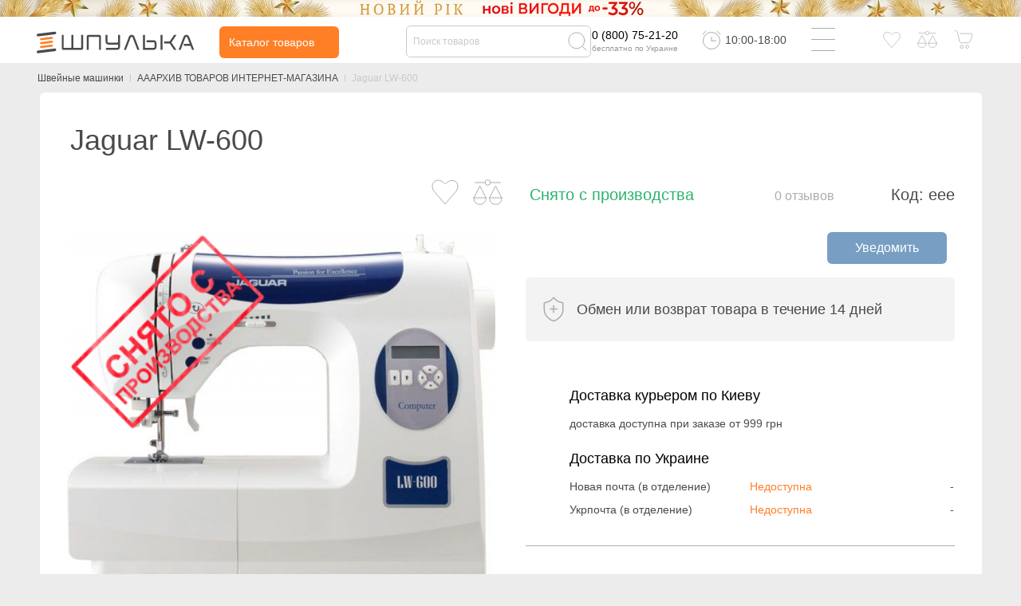

--- FILE ---
content_type: text/html; charset=utf-8
request_url: https://spool.com.ua/jaguar-lw-600
body_size: 62738
content:
<!DOCTYPE html>
<!--[if IE]><![endif]-->
<!--[if IE 8 ]><html dir="ltr" lang="ru" class="ie8"><![endif]-->
<!--[if IE 9 ]><html dir="ltr" lang="ru" class="ie9"><![endif]-->
<!--[if (gt IE 9)|!(IE)]><!-->
<html dir="ltr" lang="ru">
<!--<![endif]-->
<head>
<meta charset="UTF-8" />
<meta name="viewport" content="width=device-width, initial-scale=1">
<meta content='true' name='HandheldFriendly'/>
<meta content='width' name='MobileOptimized'/>
<meta content='yes' name='apple-mobile-web-app-capable'/>
<meta http-equiv="X-UA-Compatible" content="IE=edge">
<title>Швейная машина Jaguar LW-600 - купить швейную машину Jaguar LW 600 в Киеве,
Харькове, Львове, Днепре по низкой цене - «Шпулька - Магазин швейных
машин»</title>
<base href="https://spool.com.ua/" />
<meta name="yandex-verification" content="ae60065e07e1c964">
<meta name="google-site-verification" content="iGaBU7JtujgHMq-Pr_VxVaumc2OUkP8Ch229k0VACfg" />
<meta name="google-site-verification" content="Nq5gPfa1xZ1ub4wGo6KMFZyceBecYnmu_G0U8W5Ajck" />
<meta name="facebook-domain-verification" content="ujlgd5zvkxkw3acwiic9bg4e7exet3" />

    <meta name="description" content="Надежная и функциональная швейная машина Jaguar LW-600 относится высокотехнологичному компьютерному классу швейной техники, поэтому шить на Jaguar LW 600 Вы сможете профессионально. Наш магазин дает официальную гарантию на швейные машины Ягуар." />

    <meta name="keywords" content="Швейная машина Jaguar LW-600, Jaguar LW600 отзывы, Jaguar LW600 цена, купить швейную машину Jaguar LW-600 в Харькове, Киеве, Днепре, Запорожье, Луганске и Украине, компьютерная швейная машинка Jaguar LW-600" />


                    <link rel="alternate" href="https://spool.com.ua/jaguar-lw-600" hreflang="ru" />
                      <link rel="alternate" href="https://spool.com.ua/ua/jaguar-lw-600" hreflang="uk" />
    
<script>var readyjs = [];</script>
<meta property="fb:app_id" content="215614250046976">
<meta property="og:title" content="Швейная машина Jaguar LW-600 - купить швейную машину Jaguar LW 600 в Киеве,
Харькове, Львове, Днепре по низкой цене - «Шпулька - Магазин швейных
машин»" >
<meta property="og:description" content="Надежная и функциональная швейная машина Jaguar LW-600 относится высокотехнологичному компьютерному классу швейной техники, поэтому шить на Jaguar LW 600 Вы сможете профессионально. Наш магазин дает официальную гарантию на швейные машины Ягуар." >

<meta property="og:site_name" content="Шпулька" >
    <meta property="og:url" content="https://spool.com.ua/jaguar-lw-600" >
    <meta property="og:image" content="https://spool.com.ua/image/cache/catalog/product/sewing-jaguar-lw-600_2-600x315.jpg" >
    <meta property="og:image:width" content="600" >
    <meta property="og:image:height" content="315" >
    <meta property="product:price:amount" content="0.00" >
    <meta property="product:price:currency" content="UAH" >
    <meta property="og:type" content="product" >

<link rel="dns-prefetch" href="//www.googleadservices.com">
<link rel="dns-prefetch" href="//fonts.googleapis.com">
<link rel="dns-prefetch" href="//googleads.g.doubleclick.net">
<link rel="dns-prefetch" href="//www.google-analytics.com">
<link rel="dns-prefetch" href="//www.facebook.com">
<link rel="dns-prefetch" href="//www.google.com">
<link rel="dns-prefetch" href="//www.google.com.ua">
<link rel="preload" href="/catalog/view/theme/spool/fonts/fa-solid-900.woff2" as="font" type="font/woff2" crossorigin>
<link rel="preload" href="/catalog/view/theme/spool/fonts/Roboto.woff2" as="font" type="font/woff2" crossorigin>
<link rel="preload" href="/catalog/view/theme/spool/fonts/Robotobold.woff2" as="font" type="font/woff2" crossorigin>
<link rel="preload" href="/catalog/view/theme/spool/fonts/Robotomedium.woff2" as="font" type="font/woff2" crossorigin>
<link rel="preload" href="/catalog/view/theme/spool/fonts/fa-regular-400.woff2" as="font" type="font/woff2" crossorigin>
<link rel="stylesheet" href="/catalog/view/theme/spool/fonts/fonts2.css" media="none" onload="if(media!='all')media='all'">

<style>:root{--blue:#007bff;--indigo:#6610f2;--purple:#6f42c1;--pink:#e83e8c;--red:#dc3545;--orange:#fd7e14;--yellow:#ffc107;--green:#28a745;--teal:#20c997;--cyan:#17a2b8;--white:#fff;--gray:#6c757d;--gray-dark:#343a40;--primary:#007bff;--secondary:#6c757d;--success:#28a745;--info:#17a2b8;--warning:#ffc107;--danger:#dc3545;--light:#f8f9fa;--dark:#343a40;--breakpoint-xs:0;--breakpoint-sm:576px;--breakpoint-md:768px;--breakpoint-lg:992px;--breakpoint-xl:1200px;}*,::after,::before{box-sizing:border-box}html{font-family:sans-serif;line-height:1.15;-webkit-text-size-adjust:100%;-ms-text-size-adjust:100%;-ms-overflow-style:scrollbar;-webkit-tap-highlight-color:transparent}@-ms-viewport{width:device-width}article,aside,figcaption,figure,footer,header,hgroup,main,nav,section{display:block}body{margin:0;font-size:1rem;font-weight:400;line-height:1.5;color:#212529;text-align:left;background-color:#fff}[tabindex="-1"]:focus{outline:0!important}hr{box-sizing:content-box;height:0;overflow:visible}h1,h2,h3,h4,h5,h6{margin-top:0;margin-bottom:.5rem}p{margin-top:0;margin-bottom:1rem}abbr[data-original-title],abbr[title]{text-decoration:underline;-webkit-text-decoration:underline dotted;text-decoration:underline dotted;cursor:help;border-bottom:0}address{margin-bottom:1rem;font-style:normal;line-height:inherit}dl,ol,ul{margin-top:0;margin-bottom:1rem}ol ol,ol ul,ul ol,ul ul{margin-bottom:0}dt{font-weight:700}dd{margin-bottom:.5rem;margin-left:0}blockquote{margin:0 0 1rem}dfn{font-style:italic}b,strong{font-weight:bolder}small{font-size:80%}sub,sup{position:relative;font-size:75%;line-height:0;vertical-align:baseline}sub{bottom:-.25em}sup{top:-.5em}a{color:#007bff;text-decoration:none;background-color:transparent;-webkit-text-decoration-skip:objects}a:hover{color:#0056b3;text-decoration:underline}a:not([href]):not([tabindex]){color:inherit;text-decoration:none}a:not([href]):not([tabindex]):focus,a:not([href]):not([tabindex]):hover{color:inherit;text-decoration:none}a:not([href]):not([tabindex]):focus{outline:0}code,kbd,pre,samp{font-size:1em}pre{margin-top:0;margin-bottom:1rem;overflow:auto;-ms-overflow-style:scrollbar}figure{margin:0 0 1rem}img{vertical-align:middle;border-style:none}svg:not(:root){overflow:hidden;vertical-align:middle}table{border-collapse:collapse}caption{padding-top:.75rem;padding-bottom:.75rem;color:#6c757d;text-align:left;caption-side:bottom}th{text-align:inherit}label{display:inline-block;margin-bottom:.5rem}button{border-radius:0}button:focus{outline:1px dotted;outline:5px auto -webkit-focus-ring-color}button,input,optgroup,select,textarea{margin:0;font-family:inherit;font-size:inherit;line-height:inherit}button,input{overflow:visible}button,select{text-transform:none}[type=reset],[type=submit],button,html [type=button]{-webkit-appearance:button}[type=button]::-moz-focus-inner,[type=reset]::-moz-focus-inner,[type=submit]::-moz-focus-inner,button::-moz-focus-inner{padding:0;border-style:none}input[type=checkbox],input[type=radio]{box-sizing:border-box;padding:0}input[type=date],input[type=datetime-local],input[type=month],input[type=time]{-webkit-appearance:listbox}textarea{overflow:auto;resize:vertical}fieldset{min-width:0;padding:0;margin:0;border:0}legend{display:block;width:100%;max-width:100%;padding:0;margin-bottom:.5rem;font-size:1.5rem;line-height:inherit;color:inherit;white-space:normal}progress{vertical-align:baseline}[type=number]::-webkit-inner-spin-button,[type=number]::-webkit-outer-spin-button{height:auto}[type=search]{outline-offset:-2px;-webkit-appearance:none}[type=search]::-webkit-search-cancel-button,[type=search]::-webkit-search-decoration{-webkit-appearance:none}::-webkit-file-upload-button{font:inherit;-webkit-appearance:button}output{display:inline-block}summary{display:list-item;cursor:pointer}template{display:none}[hidden]{display:none!important}.h1,.h2,.h3,.h4,.h5,.h6,h1,h2,h3,h4,h5,h6{margin-bottom:.5rem;font-family:inherit;font-weight:500;line-height:1.2;color:inherit}.h1,h1{font-size:2.5rem}.h2,h2{font-size:2rem}.h3,h3{font-size:1.75rem}.h4,h4{font-size:1.5rem}.h5,h5{font-size:1.25rem}.h6,h6{font-size:1rem}.lead{font-size:1.25rem;font-weight:300}.display-1{font-size:6rem;font-weight:300;line-height:1.2}.display-2{font-size:5.5rem;font-weight:300;line-height:1.2}.display-3{font-size:4.5rem;font-weight:300;line-height:1.2}.display-4{font-size:3.5rem;font-weight:300;line-height:1.2}hr{margin-top:1rem;margin-bottom:1rem;border:0;border-top:1px solid rgba(0,0,0,.1)}.small,small{font-size:80%;font-weight:400}.mark,mark{padding:.2em;background-color:#fcf8e3}.list-unstyled{padding-left:0;list-style:none}.list-inline{padding-left:0;list-style:none}.list-inline-item{display:inline-block}.list-inline-item:not(:last-child){margin-right:.5rem}.initialism{font-size:90%;text-transform:uppercase}.blockquote{margin-bottom:1rem;font-size:1.25rem}.blockquote-footer{display:block;font-size:80%;color:#6c757d}.blockquote-footer::before{content:"\2014 \00A0"}.img-fluid{max-width:100%;height:auto}.img-thumbnail{padding:.25rem;background-color:#fff;border:1px solid #dee2e6;border-radius:.25rem;max-width:100%;height:auto}.figure{display:inline-block}.figure-img{margin-bottom:.5rem;line-height:1}.figure-caption{font-size:90%;color:#6c757d}code{font-size:87.5%;color:#e83e8c;word-break:break-word}a>code{color:inherit}kbd{padding:.2rem .4rem;font-size:87.5%;color:#fff;background-color:#212529;border-radius:.2rem}kbd kbd{padding:0;font-size:100%;font-weight:700}pre{display:block;font-size:87.5%;color:#212529}pre code{font-size:inherit;color:inherit;word-break:normal}.pre-scrollable{max-height:340px;overflow-y:scroll}.container{width:100%;padding-right:15px;padding-left:15px;margin-right:auto;margin-left:auto}@media (min-width:576px){.container{max-width:540px}}@media (min-width:768px){.container{max-width:720px}}@media (min-width:992px){.container{max-width:960px}}@media (min-width:1200px){.container{max-width:1140px}}.container-fluid{width:100%;padding-right:15px;padding-left:15px;margin-right:auto;margin-left:auto}.row{display:-ms-flexbox;display:flex;-ms-flex-wrap:wrap;flex-wrap:wrap;margin-right:-15px;margin-left:-15px}.no-gutters{margin-right:0;margin-left:0}.no-gutters>.col,.no-gutters>[class*=col-]{padding-right:0;padding-left:0}.col,.col-1,.col-10,.col-11,.col-12,.col-2,.col-3,.col-4,.col-5,.col-6,.col-7,.col-8,.col-9,.col-auto,.col-lg,.col-lg-1,.col-lg-10,.col-lg-11,.col-lg-12,.col-lg-2,.col-lg-3,.col-lg-4,.col-lg-5,.col-lg-6,.col-lg-7,.col-lg-8,.col-lg-9,.col-lg-auto,.col-md,.col-md-1,.col-md-10,.col-md-11,.col-md-12,.col-md-2,.col-md-3,.col-md-4,.col-md-5,.col-md-6,.col-md-7,.col-md-8,.col-md-9,.col-md-auto,.col-sm,.col-sm-1,.col-sm-10,.col-sm-11,.col-sm-12,.col-sm-2,.col-sm-3,.col-sm-4,.col-sm-5,.col-sm-6,.col-sm-7,.col-sm-8,.col-sm-9,.col-sm-auto,.col-xl,.col-xl-1,.col-xl-10,.col-xl-11,.col-xl-12,.col-xl-2,.col-xl-3,.col-xl-4,.col-xl-5,.col-xl-6,.col-xl-7,.col-xl-8,.col-xl-9,.col-xl-auto{position:relative;width:100%;min-height:1px;padding-right:15px;padding-left:15px}.col{-ms-flex-preferred-size:0;flex-basis:0;-ms-flex-positive:1;flex-grow:1;max-width:100%}.col-auto{-ms-flex:0 0 auto;flex:0 0 auto;width:auto;max-width:none}.col-1{-ms-flex:0 0 8.333333%;flex:0 0 8.333333%;max-width:8.333333%}.col-2{-ms-flex:0 0 16.666667%;flex:0 0 16.666667%;max-width:16.666667%}.col-3{-ms-flex:0 0 25%;flex:0 0 25%;max-width:25%}.col-4{-ms-flex:0 0 33.333333%;flex:0 0 33.333333%;max-width:33.333333%}.col-5{-ms-flex:0 0 41.666667%;flex:0 0 41.666667%;max-width:41.666667%}.col-6{-ms-flex:0 0 50%;flex:0 0 50%;max-width:50%}.col-7{-ms-flex:0 0 58.333333%;flex:0 0 58.333333%;max-width:58.333333%}.col-8{-ms-flex:0 0 66.666667%;flex:0 0 66.666667%;max-width:66.666667%}.col-9{-ms-flex:0 0 75%;flex:0 0 75%;max-width:75%}.col-10{-ms-flex:0 0 83.333333%;flex:0 0 83.333333%;max-width:83.333333%}.col-11{-ms-flex:0 0 91.666667%;flex:0 0 91.666667%;max-width:91.666667%}.col-12{-ms-flex:0 0 100%;flex:0 0 100%;max-width:100%}.order-first{-ms-flex-order:-1;order:-1}.order-last{-ms-flex-order:13;order:13}.order-0{-ms-flex-order:0;order:0}.order-1{-ms-flex-order:1;order:1}.order-2{-ms-flex-order:2;order:2}.order-3{-ms-flex-order:3;order:3}.order-4{-ms-flex-order:4;order:4}.order-5{-ms-flex-order:5;order:5}.order-6{-ms-flex-order:6;order:6}.order-7{-ms-flex-order:7;order:7}.order-8{-ms-flex-order:8;order:8}.order-9{-ms-flex-order:9;order:9}.order-10{-ms-flex-order:10;order:10}.order-11{-ms-flex-order:11;order:11}.order-12{-ms-flex-order:12;order:12}.offset-1{margin-left:8.333333%}.offset-2{margin-left:16.666667%}.offset-3{margin-left:25%}.offset-4{margin-left:33.333333%}.offset-5{margin-left:41.666667%}.offset-6{margin-left:50%}.offset-7{margin-left:58.333333%}.offset-8{margin-left:66.666667%}.offset-9{margin-left:75%}.offset-10{margin-left:83.333333%}.offset-11{margin-left:91.666667%}@media (min-width:576px){.col-sm{-ms-flex-preferred-size:0;flex-basis:0;-ms-flex-positive:1;flex-grow:1;max-width:100%}.col-sm-auto{-ms-flex:0 0 auto;flex:0 0 auto;width:auto;max-width:none}.col-sm-1{-ms-flex:0 0 8.333333%;flex:0 0 8.333333%;max-width:8.333333%}.col-sm-2{-ms-flex:0 0 16.666667%;flex:0 0 16.666667%;max-width:16.666667%}.col-sm-3{-ms-flex:0 0 25%;flex:0 0 25%;max-width:25%}.col-sm-4{-ms-flex:0 0 33.333333%;flex:0 0 33.333333%;max-width:33.333333%}.col-sm-5{-ms-flex:0 0 41.666667%;flex:0 0 41.666667%;max-width:41.666667%}.col-sm-6{-ms-flex:0 0 50%;flex:0 0 50%;max-width:50%}.col-sm-7{-ms-flex:0 0 58.333333%;flex:0 0 58.333333%;max-width:58.333333%}.col-sm-8{-ms-flex:0 0 66.666667%;flex:0 0 66.666667%;max-width:66.666667%}.col-sm-9{-ms-flex:0 0 75%;flex:0 0 75%;max-width:75%}.col-sm-10{-ms-flex:0 0 83.333333%;flex:0 0 83.333333%;max-width:83.333333%}.col-sm-11{-ms-flex:0 0 91.666667%;flex:0 0 91.666667%;max-width:91.666667%}.col-sm-12{-ms-flex:0 0 100%;flex:0 0 100%;max-width:100%}.order-sm-first{-ms-flex-order:-1;order:-1}.order-sm-last{-ms-flex-order:13;order:13}.order-sm-0{-ms-flex-order:0;order:0}.order-sm-1{-ms-flex-order:1;order:1}.order-sm-2{-ms-flex-order:2;order:2}.order-sm-3{-ms-flex-order:3;order:3}.order-sm-4{-ms-flex-order:4;order:4}.order-sm-5{-ms-flex-order:5;order:5}.order-sm-6{-ms-flex-order:6;order:6}.order-sm-7{-ms-flex-order:7;order:7}.order-sm-8{-ms-flex-order:8;order:8}.order-sm-9{-ms-flex-order:9;order:9}.order-sm-10{-ms-flex-order:10;order:10}.order-sm-11{-ms-flex-order:11;order:11}.order-sm-12{-ms-flex-order:12;order:12}.offset-sm-0{margin-left:0}.offset-sm-1{margin-left:8.333333%}.offset-sm-2{margin-left:16.666667%}.offset-sm-3{margin-left:25%}.offset-sm-4{margin-left:33.333333%}.offset-sm-5{margin-left:41.666667%}.offset-sm-6{margin-left:50%}.offset-sm-7{margin-left:58.333333%}.offset-sm-8{margin-left:66.666667%}.offset-sm-9{margin-left:75%}.offset-sm-10{margin-left:83.333333%}.offset-sm-11{margin-left:91.666667%}}@media (min-width:768px){.col-md{-ms-flex-preferred-size:0;flex-basis:0;-ms-flex-positive:1;flex-grow:1;max-width:100%}.col-md-auto{-ms-flex:0 0 auto;flex:0 0 auto;width:auto;max-width:none}.col-md-1{-ms-flex:0 0 8.333333%;flex:0 0 8.333333%;max-width:8.333333%}.col-md-2{-ms-flex:0 0 16.666667%;flex:0 0 16.666667%;max-width:16.666667%}.col-md-3{-ms-flex:0 0 25%;flex:0 0 25%;max-width:25%}.col-md-4{-ms-flex:0 0 33.333333%;flex:0 0 33.333333%;max-width:33.333333%}.col-md-5{-ms-flex:0 0 41.666667%;flex:0 0 41.666667%;max-width:41.666667%}.col-md-6{-ms-flex:0 0 50%;flex:0 0 50%;max-width:50%}.col-md-7{-ms-flex:0 0 58.333333%;flex:0 0 58.333333%;max-width:58.333333%}.col-md-8{-ms-flex:0 0 66.666667%;flex:0 0 66.666667%;max-width:66.666667%}.col-md-9{-ms-flex:0 0 75%;flex:0 0 75%;max-width:75%}.col-md-10{-ms-flex:0 0 83.333333%;flex:0 0 83.333333%;max-width:83.333333%}.col-md-11{-ms-flex:0 0 91.666667%;flex:0 0 91.666667%;max-width:91.666667%}.col-md-12{-ms-flex:0 0 100%;flex:0 0 100%;max-width:100%}.order-md-first{-ms-flex-order:-1;order:-1}.order-md-last{-ms-flex-order:13;order:13}.order-md-0{-ms-flex-order:0;order:0}.order-md-1{-ms-flex-order:1;order:1}.order-md-2{-ms-flex-order:2;order:2}.order-md-3{-ms-flex-order:3;order:3}.order-md-4{-ms-flex-order:4;order:4}.order-md-5{-ms-flex-order:5;order:5}.order-md-6{-ms-flex-order:6;order:6}.order-md-7{-ms-flex-order:7;order:7}.order-md-8{-ms-flex-order:8;order:8}.order-md-9{-ms-flex-order:9;order:9}.order-md-10{-ms-flex-order:10;order:10}.order-md-11{-ms-flex-order:11;order:11}.order-md-12{-ms-flex-order:12;order:12}.offset-md-0{margin-left:0}.offset-md-1{margin-left:8.333333%}.offset-md-2{margin-left:16.666667%}.offset-md-3{margin-left:25%}.offset-md-4{margin-left:33.333333%}.offset-md-5{margin-left:41.666667%}.offset-md-6{margin-left:50%}.offset-md-7{margin-left:58.333333%}.offset-md-8{margin-left:66.666667%}.offset-md-9{margin-left:75%}.offset-md-10{margin-left:83.333333%}.offset-md-11{margin-left:91.666667%}}@media (min-width:992px){.col-lg{-ms-flex-preferred-size:0;flex-basis:0;-ms-flex-positive:1;flex-grow:1;max-width:100%}.col-lg-auto{-ms-flex:0 0 auto;flex:0 0 auto;width:auto;max-width:none}.col-lg-1{-ms-flex:0 0 8.333333%;flex:0 0 8.333333%;max-width:8.333333%}.col-lg-2{-ms-flex:0 0 16.666667%;flex:0 0 16.666667%;max-width:16.666667%}.col-lg-3{-ms-flex:0 0 25%;flex:0 0 25%;max-width:25%}.col-lg-4{-ms-flex:0 0 33.333333%;flex:0 0 33.333333%;max-width:33.333333%}.col-lg-5{-ms-flex:0 0 41.666667%;flex:0 0 41.666667%;max-width:41.666667%}.col-lg-6{-ms-flex:0 0 50%;flex:0 0 50%;max-width:50%}.col-lg-7{-ms-flex:0 0 58.333333%;flex:0 0 58.333333%;max-width:58.333333%}.col-lg-8{-ms-flex:0 0 66.666667%;flex:0 0 66.666667%;max-width:66.666667%}.col-lg-9{-ms-flex:0 0 75%;flex:0 0 75%;max-width:75%}.col-lg-10{-ms-flex:0 0 83.333333%;flex:0 0 83.333333%;max-width:83.333333%}.col-lg-11{-ms-flex:0 0 91.666667%;flex:0 0 91.666667%;max-width:91.666667%}.col-lg-12{-ms-flex:0 0 100%;flex:0 0 100%;max-width:100%}.order-lg-first{-ms-flex-order:-1;order:-1}.order-lg-last{-ms-flex-order:13;order:13}.order-lg-0{-ms-flex-order:0;order:0}.order-lg-1{-ms-flex-order:1;order:1}.order-lg-2{-ms-flex-order:2;order:2}.order-lg-3{-ms-flex-order:3;order:3}.order-lg-4{-ms-flex-order:4;order:4}.order-lg-5{-ms-flex-order:5;order:5}.order-lg-6{-ms-flex-order:6;order:6}.order-lg-7{-ms-flex-order:7;order:7}.order-lg-8{-ms-flex-order:8;order:8}.order-lg-9{-ms-flex-order:9;order:9}.order-lg-10{-ms-flex-order:10;order:10}.order-lg-11{-ms-flex-order:11;order:11}.order-lg-12{-ms-flex-order:12;order:12}.offset-lg-0{margin-left:0}.offset-lg-1{margin-left:8.333333%}.offset-lg-2{margin-left:16.666667%}.offset-lg-3{margin-left:25%}.offset-lg-4{margin-left:33.333333%}.offset-lg-5{margin-left:41.666667%}.offset-lg-6{margin-left:50%}.offset-lg-7{margin-left:58.333333%}.offset-lg-8{margin-left:66.666667%}.offset-lg-9{margin-left:75%}.offset-lg-10{margin-left:83.333333%}.offset-lg-11{margin-left:91.666667%}}@media (min-width:1200px){.col-xl{-ms-flex-preferred-size:0;flex-basis:0;-ms-flex-positive:1;flex-grow:1;max-width:100%}.col-xl-auto{-ms-flex:0 0 auto;flex:0 0 auto;width:auto;max-width:none}.col-xl-1{-ms-flex:0 0 8.333333%;flex:0 0 8.333333%;max-width:8.333333%}.col-xl-2{-ms-flex:0 0 16.666667%;flex:0 0 16.666667%;max-width:16.666667%}.col-xl-3{-ms-flex:0 0 25%;flex:0 0 25%;max-width:25%}.col-xl-4{-ms-flex:0 0 33.333333%;flex:0 0 33.333333%;max-width:33.333333%}.col-xl-5{-ms-flex:0 0 41.666667%;flex:0 0 41.666667%;max-width:41.666667%}.col-xl-6{-ms-flex:0 0 50%;flex:0 0 50%;max-width:50%}.col-xl-7{-ms-flex:0 0 58.333333%;flex:0 0 58.333333%;max-width:58.333333%}.col-xl-8{-ms-flex:0 0 66.666667%;flex:0 0 66.666667%;max-width:66.666667%}.col-xl-9{-ms-flex:0 0 75%;flex:0 0 75%;max-width:75%}.col-xl-10{-ms-flex:0 0 83.333333%;flex:0 0 83.333333%;max-width:83.333333%}.col-xl-11{-ms-flex:0 0 91.666667%;flex:0 0 91.666667%;max-width:91.666667%}.col-xl-12{-ms-flex:0 0 100%;flex:0 0 100%;max-width:100%}.order-xl-first{-ms-flex-order:-1;order:-1}.order-xl-last{-ms-flex-order:13;order:13}.order-xl-0{-ms-flex-order:0;order:0}.order-xl-1{-ms-flex-order:1;order:1}.order-xl-2{-ms-flex-order:2;order:2}.order-xl-3{-ms-flex-order:3;order:3}.order-xl-4{-ms-flex-order:4;order:4}.order-xl-5{-ms-flex-order:5;order:5}.order-xl-6{-ms-flex-order:6;order:6}.order-xl-7{-ms-flex-order:7;order:7}.order-xl-8{-ms-flex-order:8;order:8}.order-xl-9{-ms-flex-order:9;order:9}.order-xl-10{-ms-flex-order:10;order:10}.order-xl-11{-ms-flex-order:11;order:11}.order-xl-12{-ms-flex-order:12;order:12}.offset-xl-0{margin-left:0}.offset-xl-1{margin-left:8.333333%}.offset-xl-2{margin-left:16.666667%}.offset-xl-3{margin-left:25%}.offset-xl-4{margin-left:33.333333%}.offset-xl-5{margin-left:41.666667%}.offset-xl-6{margin-left:50%}.offset-xl-7{margin-left:58.333333%}.offset-xl-8{margin-left:66.666667%}.offset-xl-9{margin-left:75%}.offset-xl-10{margin-left:83.333333%}.offset-xl-11{margin-left:91.666667%}}.table{width:100%;max-width:100%;margin-bottom:1rem;background-color:transparent}.table td,.table th{padding:.75rem;vertical-align:top;border-top:1px solid #dee2e6}.table thead th{vertical-align:bottom;border-bottom:2px solid #dee2e6}.table tbody+tbody{border-top:2px solid #dee2e6}.table .table{background-color:#fff}.table-sm td,.table-sm th{padding:.3rem}.table-bordered{border:1px solid #dee2e6}.table-bordered td,.table-bordered th{border:1px solid #dee2e6}.table-bordered thead td,.table-bordered thead th{border-bottom-width:2px}.table-borderless tbody+tbody,.table-borderless td,.table-borderless th,.table-borderless thead th{border:0}.table-striped tbody tr:nth-of-type(odd){background-color:rgba(0,0,0,.05)}.table-hover tbody tr:hover{background-color:rgba(0,0,0,.075)}.table-primary,.table-primary>td,.table-primary>th{background-color:#b8daff}.table-hover .table-primary:hover{background-color:#9fcdff}.table-hover .table-primary:hover>td,.table-hover .table-primary:hover>th{background-color:#9fcdff}.table-secondary,.table-secondary>td,.table-secondary>th{background-color:#d6d8db}.table-hover .table-secondary:hover{background-color:#c8cbcf}.table-hover .table-secondary:hover>td,.table-hover .table-secondary:hover>th{background-color:#c8cbcf}.table-success,.table-success>td,.table-success>th{background-color:#c3e6cb}.table-hover .table-success:hover{background-color:#b1dfbb}.table-hover .table-success:hover>td,.table-hover .table-success:hover>th{background-color:#b1dfbb}.table-info,.table-info>td,.table-info>th{background-color:#bee5eb}.table-hover .table-info:hover{background-color:#abdde5}.table-hover .table-info:hover>td,.table-hover .table-info:hover>th{background-color:#abdde5}.table-warning,.table-warning>td,.table-warning>th{background-color:#ffeeba}.table-hover .table-warning:hover{background-color:#ffe8a1}.table-hover .table-warning:hover>td,.table-hover .table-warning:hover>th{background-color:#ffe8a1}.table-danger,.table-danger>td,.table-danger>th{background-color:#f5c6cb}.table-hover .table-danger:hover{background-color:#f1b0b7}.table-hover .table-danger:hover>td,.table-hover .table-danger:hover>th{background-color:#f1b0b7}.table-light,.table-light>td,.table-light>th{background-color:#fdfdfe}.table-hover .table-light:hover{background-color:#ececf6}.table-hover .table-light:hover>td,.table-hover .table-light:hover>th{background-color:#ececf6}.table-dark,.table-dark>td,.table-dark>th{background-color:#c6c8ca}.table-hover .table-dark:hover{background-color:#b9bbbe}.table-hover .table-dark:hover>td,.table-hover .table-dark:hover>th{background-color:#b9bbbe}.table-active,.table-active>td,.table-active>th{background-color:rgba(0,0,0,.075)}.table-hover .table-active:hover{background-color:rgba(0,0,0,.075)}.table-hover .table-active:hover>td,.table-hover .table-active:hover>th{background-color:rgba(0,0,0,.075)}.table .thead-dark th{color:#fff;background-color:#212529;border-color:#32383e}.table .thead-light th{color:#495057;background-color:#e9ecef;border-color:#dee2e6}.table-dark{color:#fff;background-color:#212529}.table-dark td,.table-dark th,.table-dark thead th{border-color:#32383e}.table-dark.table-bordered{border:0}.table-dark.table-striped tbody tr:nth-of-type(odd){background-color:rgba(255,255,255,.05)}.table-dark.table-hover tbody tr:hover{background-color:rgba(255,255,255,.075)}@media (max-width:575.98px){.table-responsive-sm{display:block;width:100%;overflow-x:auto;-webkit-overflow-scrolling:touch;-ms-overflow-style:-ms-autohiding-scrollbar}.table-responsive-sm>.table-bordered{border:0}}@media (max-width:767.98px){.table-responsive-md{display:block;width:100%;overflow-x:auto;-webkit-overflow-scrolling:touch;-ms-overflow-style:-ms-autohiding-scrollbar}.table-responsive-md>.table-bordered{border:0}}@media (max-width:991.98px){.table-responsive-lg{display:block;width:100%;overflow-x:auto;-webkit-overflow-scrolling:touch;-ms-overflow-style:-ms-autohiding-scrollbar}.table-responsive-lg>.table-bordered{border:0}}@media (max-width:1199.98px){.table-responsive-xl{display:block;width:100%;overflow-x:auto;-webkit-overflow-scrolling:touch;-ms-overflow-style:-ms-autohiding-scrollbar}.table-responsive-xl>.table-bordered{border:0}}.table-responsive{display:block;width:100%;overflow-x:auto;-webkit-overflow-scrolling:touch;-ms-overflow-style:-ms-autohiding-scrollbar}.table-responsive>.table-bordered{border:0}.form-control{display:block;width:100%;padding:.375rem .75rem;font-size:1rem;line-height:1.5;color:#495057;background-color:#fff;background-clip:padding-box;border:1px solid #ced4da;border-radius:.25rem;transition:border-color .15s ease-in-out,box-shadow .15s ease-in-out}@media screen and (prefers-reduced-motion:reduce){.form-control{transition:none}}.form-control::-ms-expand{background-color:transparent;border:0}.form-control:focus{color:#495057;background-color:#fff;border-color:#80bdff;outline:0;box-shadow:0 0 0 .2rem rgba(0,123,255,.25)}.form-control::-webkit-input-placeholder{color:#6c757d;opacity:1}.form-control::-moz-placeholder{color:#6c757d;opacity:1}.form-control:-ms-input-placeholder{color:#6c757d;opacity:1}.form-control::-ms-input-placeholder{color:#6c757d;opacity:1}.form-control::placeholder{color:#6c757d;opacity:1}.form-control:disabled,.form-control[readonly]{background-color:#e9ecef;opacity:1}select.form-control:not([size]):not([multiple]){height:calc(2.25rem + 2px)}select.form-control:focus::-ms-value{color:#495057;background-color:#fff}.form-control-file,.form-control-range{display:block;width:100%}.col-form-label{padding-top:calc(.375rem + 1px);padding-bottom:calc(.375rem + 1px);margin-bottom:0;font-size:inherit;line-height:1.5}.col-form-label-lg{padding-top:calc(.5rem + 1px);padding-bottom:calc(.5rem + 1px);font-size:1.25rem;line-height:1.5}.col-form-label-sm{padding-top:calc(.25rem + 1px);padding-bottom:calc(.25rem + 1px);font-size:.875rem;line-height:1.5}.form-control-plaintext{display:block;width:100%;padding-top:.375rem;padding-bottom:.375rem;margin-bottom:0;line-height:1.5;color:#212529;background-color:transparent;border:solid transparent;border-width:1px 0}.form-control-plaintext.form-control-lg,.form-control-plaintext.form-control-sm,.input-group-lg>.form-control-plaintext.form-control,.input-group-lg>.input-group-append>.form-control-plaintext.btn,.input-group-lg>.input-group-append>.form-control-plaintext.input-group-text,.input-group-lg>.input-group-prepend>.form-control-plaintext.btn,.input-group-lg>.input-group-prepend>.form-control-plaintext.input-group-text,.input-group-sm>.form-control-plaintext.form-control,.input-group-sm>.input-group-append>.form-control-plaintext.btn,.input-group-sm>.input-group-append>.form-control-plaintext.input-group-text,.input-group-sm>.input-group-prepend>.form-control-plaintext.btn,.input-group-sm>.input-group-prepend>.form-control-plaintext.input-group-text{padding-right:0;padding-left:0}.form-control-sm,.input-group-sm>.form-control,.input-group-sm>.input-group-append>.btn,.input-group-sm>.input-group-append>.input-group-text,.input-group-sm>.input-group-prepend>.btn,.input-group-sm>.input-group-prepend>.input-group-text{padding:.25rem .5rem;font-size:.875rem;line-height:1.5;border-radius:.2rem}.input-group-sm>.input-group-append>select.btn:not([size]):not([multiple]),.input-group-sm>.input-group-append>select.input-group-text:not([size]):not([multiple]),.input-group-sm>.input-group-prepend>select.btn:not([size]):not([multiple]),.input-group-sm>.input-group-prepend>select.input-group-text:not([size]):not([multiple]),.input-group-sm>select.form-control:not([size]):not([multiple]),select.form-control-sm:not([size]):not([multiple]){height:calc(1.8125rem + 2px)}.form-control-lg,.input-group-lg>.form-control,.input-group-lg>.input-group-append>.btn,.input-group-lg>.input-group-append>.input-group-text,.input-group-lg>.input-group-prepend>.btn,.input-group-lg>.input-group-prepend>.input-group-text{padding:.5rem 1rem;font-size:1.25rem;line-height:1.5;border-radius:.3rem}.input-group-lg>.input-group-append>select.btn:not([size]):not([multiple]),.input-group-lg>.input-group-append>select.input-group-text:not([size]):not([multiple]),.input-group-lg>.input-group-prepend>select.btn:not([size]):not([multiple]),.input-group-lg>.input-group-prepend>select.input-group-text:not([size]):not([multiple]),.input-group-lg>select.form-control:not([size]):not([multiple]),select.form-control-lg:not([size]):not([multiple]){height:calc(2.875rem + 2px)}.form-group{margin-bottom:1rem}.form-text{display:block;margin-top:.25rem}.form-row{display:-ms-flexbox;display:flex;-ms-flex-wrap:wrap;flex-wrap:wrap;margin-right:-5px;margin-left:-5px}.form-row>.col,.form-row>[class*=col-]{padding-right:5px;padding-left:5px}.form-check{position:relative;display:block;padding-left:1.25rem}.form-check-input{position:absolute;margin-top:.3rem;margin-left:-1.25rem}.form-check-input:disabled~.form-check-label{color:#6c757d}.form-check-label{margin-bottom:0}.form-check-inline{display:-ms-inline-flexbox;display:inline-flex;-ms-flex-align:center;align-items:center;padding-left:0;margin-right:.75rem}.form-check-inline .form-check-input{position:static;margin-top:0;margin-right:.3125rem;margin-left:0}.valid-feedback{display:none;width:100%;margin-top:.25rem;font-size:80%;color:#28a745}.valid-tooltip{position:absolute;top:100%;z-index:5;display:none;max-width:100%;padding:.5rem;margin-top:.1rem;font-size:.875rem;line-height:1;color:#fff;background-color:rgba(40,167,69,.8);border-radius:.2rem}.custom-select.is-valid,.form-control.is-valid,.was-validated .custom-select:valid,.was-validated .form-control:valid{border-color:#28a745}.custom-select.is-valid:focus,.form-control.is-valid:focus,.was-validated .custom-select:valid:focus,.was-validated .form-control:valid:focus{border-color:#28a745;box-shadow:0 0 0 .2rem rgba(40,167,69,.25)}.custom-select.is-valid~.valid-feedback,.custom-select.is-valid~.valid-tooltip,.form-control.is-valid~.valid-feedback,.form-control.is-valid~.valid-tooltip,.was-validated .custom-select:valid~.valid-feedback,.was-validated .custom-select:valid~.valid-tooltip,.was-validated .form-control:valid~.valid-feedback,.was-validated .form-control:valid~.valid-tooltip{display:block}.form-control-file.is-valid~.valid-feedback,.form-control-file.is-valid~.valid-tooltip,.was-validated .form-control-file:valid~.valid-feedback,.was-validated .form-control-file:valid~.valid-tooltip{display:block}.form-check-input.is-valid~.form-check-label,.was-validated .form-check-input:valid~.form-check-label{color:#28a745}.form-check-input.is-valid~.valid-feedback,.form-check-input.is-valid~.valid-tooltip,.was-validated .form-check-input:valid~.valid-feedback,.was-validated .form-check-input:valid~.valid-tooltip{display:block}.custom-control-input.is-valid~.custom-control-label,.was-validated .custom-control-input:valid~.custom-control-label{color:#28a745}.custom-control-input.is-valid~.custom-control-label::before,.was-validated .custom-control-input:valid~.custom-control-label::before{background-color:#71dd8a}.custom-control-input.is-valid~.valid-feedback,.custom-control-input.is-valid~.valid-tooltip,.was-validated .custom-control-input:valid~.valid-feedback,.was-validated .custom-control-input:valid~.valid-tooltip{display:block}.custom-control-input.is-valid:checked~.custom-control-label::before,.was-validated .custom-control-input:valid:checked~.custom-control-label::before{background-color:#34ce57}.custom-control-input.is-valid:focus~.custom-control-label::before,.was-validated .custom-control-input:valid:focus~.custom-control-label::before{box-shadow:0 0 0 1px #fff,0 0 0 .2rem rgba(40,167,69,.25)}.custom-file-input.is-valid~.custom-file-label,.was-validated .custom-file-input:valid~.custom-file-label{border-color:#28a745}.custom-file-input.is-valid~.custom-file-label::before,.was-validated .custom-file-input:valid~.custom-file-label::before{border-color:inherit}.custom-file-input.is-valid~.valid-feedback,.custom-file-input.is-valid~.valid-tooltip,.was-validated .custom-file-input:valid~.valid-feedback,.was-validated .custom-file-input:valid~.valid-tooltip{display:block}.custom-file-input.is-valid:focus~.custom-file-label,.was-validated .custom-file-input:valid:focus~.custom-file-label{box-shadow:0 0 0 .2rem rgba(40,167,69,.25)}.invalid-feedback{display:none;width:100%;margin-top:.25rem;font-size:80%;color:#dc3545}.invalid-tooltip{position:absolute;top:100%;z-index:5;display:none;max-width:100%;padding:.5rem;margin-top:.1rem;font-size:.875rem;line-height:1;color:#fff;background-color:rgba(220,53,69,.8);border-radius:.2rem}.custom-select.is-invalid,.form-control.is-invalid,.was-validated .custom-select:invalid,.was-validated .form-control:invalid{border-color:#dc3545}.custom-select.is-invalid:focus,.form-control.is-invalid:focus,.was-validated .custom-select:invalid:focus,.was-validated .form-control:invalid:focus{border-color:#dc3545;box-shadow:0 0 0 .2rem rgba(220,53,69,.25)}.custom-select.is-invalid~.invalid-feedback,.custom-select.is-invalid~.invalid-tooltip,.form-control.is-invalid~.invalid-feedback,.form-control.is-invalid~.invalid-tooltip,.was-validated .custom-select:invalid~.invalid-feedback,.was-validated .custom-select:invalid~.invalid-tooltip,.was-validated .form-control:invalid~.invalid-feedback,.was-validated .form-control:invalid~.invalid-tooltip{display:block}.form-control-file.is-invalid~.invalid-feedback,.form-control-file.is-invalid~.invalid-tooltip,.was-validated .form-control-file:invalid~.invalid-feedback,.was-validated .form-control-file:invalid~.invalid-tooltip{display:block}.form-check-input.is-invalid~.form-check-label,.was-validated .form-check-input:invalid~.form-check-label{color:#dc3545}.form-check-input.is-invalid~.invalid-feedback,.form-check-input.is-invalid~.invalid-tooltip,.was-validated .form-check-input:invalid~.invalid-feedback,.was-validated .form-check-input:invalid~.invalid-tooltip{display:block}.custom-control-input.is-invalid~.custom-control-label,.was-validated .custom-control-input:invalid~.custom-control-label{color:#dc3545}.custom-control-input.is-invalid~.custom-control-label::before,.was-validated .custom-control-input:invalid~.custom-control-label::before{background-color:#efa2a9}.custom-control-input.is-invalid~.invalid-feedback,.custom-control-input.is-invalid~.invalid-tooltip,.was-validated .custom-control-input:invalid~.invalid-feedback,.was-validated .custom-control-input:invalid~.invalid-tooltip{display:block}.custom-control-input.is-invalid:checked~.custom-control-label::before,.was-validated .custom-control-input:invalid:checked~.custom-control-label::before{background-color:#e4606d}.custom-control-input.is-invalid:focus~.custom-control-label::before,.was-validated .custom-control-input:invalid:focus~.custom-control-label::before{box-shadow:0 0 0 1px #fff,0 0 0 .2rem rgba(220,53,69,.25)}.custom-file-input.is-invalid~.custom-file-label,.was-validated .custom-file-input:invalid~.custom-file-label{border-color:#dc3545}.custom-file-input.is-invalid~.custom-file-label::before,.was-validated .custom-file-input:invalid~.custom-file-label::before{border-color:inherit}.custom-file-input.is-invalid~.invalid-feedback,.custom-file-input.is-invalid~.invalid-tooltip,.was-validated .custom-file-input:invalid~.invalid-feedback,.was-validated .custom-file-input:invalid~.invalid-tooltip{display:block}.custom-file-input.is-invalid:focus~.custom-file-label,.was-validated .custom-file-input:invalid:focus~.custom-file-label{box-shadow:0 0 0 .2rem rgba(220,53,69,.25)}.form-inline{display:-ms-flexbox;display:flex;-ms-flex-flow:row wrap;flex-flow:row wrap;-ms-flex-align:center;align-items:center}.form-inline .form-check{width:100%}@media (min-width:576px){.form-inline label{display:-ms-flexbox;display:flex;-ms-flex-align:center;align-items:center;-ms-flex-pack:center;justify-content:center;margin-bottom:0}.form-inline .form-group{display:-ms-flexbox;display:flex;-ms-flex:0 0 auto;flex:0 0 auto;-ms-flex-flow:row wrap;flex-flow:row wrap;-ms-flex-align:center;align-items:center;margin-bottom:0}.form-inline .form-control{display:inline-block;width:auto;vertical-align:middle}.form-inline .form-control-plaintext{display:inline-block}.form-inline .custom-select,.form-inline .input-group{width:auto}.form-inline .form-check{display:-ms-flexbox;display:flex;-ms-flex-align:center;align-items:center;-ms-flex-pack:center;justify-content:center;width:auto;padding-left:0}.form-inline .form-check-input{position:relative;margin-top:0;margin-right:.25rem;margin-left:0}.form-inline .custom-control{-ms-flex-align:center;align-items:center;-ms-flex-pack:center;justify-content:center}.form-inline .custom-control-label{margin-bottom:0}}.btn{display:inline-block;font-weight:400;text-align:center;white-space:nowrap;vertical-align:middle;-webkit-user-select:none;-moz-user-select:none;-ms-user-select:none;user-select:none;border:1px solid transparent;padding:.375rem .75rem;font-size:1rem;line-height:1.5;border-radius:.25rem;transition:color .15s ease-in-out,background-color .15s ease-in-out,border-color .15s ease-in-out,box-shadow .15s ease-in-out}@media screen and (prefers-reduced-motion:reduce){.btn{transition:none}}.btn:focus,.btn:hover{text-decoration:none}.btn.focus,.btn:focus{outline:0;box-shadow:0 0 0 .2rem rgba(0,123,255,.25)}.btn.disabled,.btn:disabled{opacity:.65}.btn:not(:disabled):not(.disabled){cursor:pointer}.btn:not(:disabled):not(.disabled).active,.btn:not(:disabled):not(.disabled):active{background-image:none}a.btn.disabled,fieldset:disabled a.btn{pointer-events:none}.btn-primary{color:#fff;background-color:#007bff;border-color:#007bff}.btn-primary:hover{color:#fff;background-color:#0069d9;border-color:#0062cc}.btn-primary.focus,.btn-primary:focus{box-shadow:0 0 0 .2rem rgba(0,123,255,.5)}.btn-primary.disabled,.btn-primary:disabled{color:#fff;background-color:#007bff;border-color:#007bff}.btn-primary:not(:disabled):not(.disabled).active,.btn-primary:not(:disabled):not(.disabled):active,.show>.btn-primary.dropdown-toggle{color:#fff;background-color:#0062cc;border-color:#005cbf}.btn-primary:not(:disabled):not(.disabled).active:focus,.btn-primary:not(:disabled):not(.disabled):active:focus,.show>.btn-primary.dropdown-toggle:focus{box-shadow:0 0 0 .2rem rgba(0,123,255,.5)}.btn-secondary{color:#fff;background-color:#6c757d;border-color:#6c757d}.btn-secondary:hover{color:#fff;background-color:#5a6268;border-color:#545b62}.btn-secondary.focus,.btn-secondary:focus{box-shadow:0 0 0 .2rem rgba(108,117,125,.5)}.btn-secondary.disabled,.btn-secondary:disabled{color:#fff;background-color:#6c757d;border-color:#6c757d}.btn-secondary:not(:disabled):not(.disabled).active,.btn-secondary:not(:disabled):not(.disabled):active,.show>.btn-secondary.dropdown-toggle{color:#fff;background-color:#545b62;border-color:#4e555b}.btn-secondary:not(:disabled):not(.disabled).active:focus,.btn-secondary:not(:disabled):not(.disabled):active:focus,.show>.btn-secondary.dropdown-toggle:focus{box-shadow:0 0 0 .2rem rgba(108,117,125,.5)}.btn-success{color:#fff;background-color:#28a745;border-color:#28a745}.btn-success:hover{color:#fff;background-color:#218838;border-color:#1e7e34}.btn-success.focus,.btn-success:focus{box-shadow:0 0 0 .2rem rgba(40,167,69,.5)}.btn-success.disabled,.btn-success:disabled{color:#fff;background-color:#28a745;border-color:#28a745}.btn-success:not(:disabled):not(.disabled).active,.btn-success:not(:disabled):not(.disabled):active,.show>.btn-success.dropdown-toggle{color:#fff;background-color:#1e7e34;border-color:#1c7430}.btn-success:not(:disabled):not(.disabled).active:focus,.btn-success:not(:disabled):not(.disabled):active:focus,.show>.btn-success.dropdown-toggle:focus{box-shadow:0 0 0 .2rem rgba(40,167,69,.5)}.btn-info{color:#fff;background-color:#17a2b8;border-color:#17a2b8}.btn-info:hover{color:#fff;background-color:#138496;border-color:#117a8b}.btn-info.focus,.btn-info:focus{box-shadow:0 0 0 .2rem rgba(23,162,184,.5)}.btn-info.disabled,.btn-info:disabled{color:#fff;background-color:#17a2b8;border-color:#17a2b8}.btn-info:not(:disabled):not(.disabled).active,.btn-info:not(:disabled):not(.disabled):active,.show>.btn-info.dropdown-toggle{color:#fff;background-color:#117a8b;border-color:#10707f}.btn-info:not(:disabled):not(.disabled).active:focus,.btn-info:not(:disabled):not(.disabled):active:focus,.show>.btn-info.dropdown-toggle:focus{box-shadow:0 0 0 .2rem rgba(23,162,184,.5)}.btn-warning{color:#212529;background-color:#ffc107;border-color:#ffc107}.btn-warning:hover{color:#212529;background-color:#e0a800;border-color:#d39e00}.btn-warning.focus,.btn-warning:focus{box-shadow:0 0 0 .2rem rgba(255,193,7,.5)}.btn-warning.disabled,.btn-warning:disabled{color:#212529;background-color:#ffc107;border-color:#ffc107}.btn-warning:not(:disabled):not(.disabled).active,.btn-warning:not(:disabled):not(.disabled):active,.show>.btn-warning.dropdown-toggle{color:#212529;background-color:#d39e00;border-color:#c69500}.btn-warning:not(:disabled):not(.disabled).active:focus,.btn-warning:not(:disabled):not(.disabled):active:focus,.show>.btn-warning.dropdown-toggle:focus{box-shadow:0 0 0 .2rem rgba(255,193,7,.5)}.btn-danger{color:#fff;background-color:#dc3545;border-color:#dc3545}.btn-danger:hover{color:#fff;background-color:#c82333;border-color:#bd2130}.btn-danger.focus,.btn-danger:focus{box-shadow:0 0 0 .2rem rgba(220,53,69,.5)}.btn-danger.disabled,.btn-danger:disabled{color:#fff;background-color:#dc3545;border-color:#dc3545}.btn-danger:not(:disabled):not(.disabled).active,.btn-danger:not(:disabled):not(.disabled):active,.show>.btn-danger.dropdown-toggle{color:#fff;background-color:#bd2130;border-color:#b21f2d}.btn-danger:not(:disabled):not(.disabled).active:focus,.btn-danger:not(:disabled):not(.disabled):active:focus,.show>.btn-danger.dropdown-toggle:focus{box-shadow:0 0 0 .2rem rgba(220,53,69,.5)}.btn-light{color:#212529;background-color:#f8f9fa;border-color:#f8f9fa}.btn-light:hover{color:#212529;background-color:#e2e6ea;border-color:#dae0e5}.btn-light.focus,.btn-light:focus{box-shadow:0 0 0 .2rem rgba(248,249,250,.5)}.btn-light.disabled,.btn-light:disabled{color:#212529;background-color:#f8f9fa;border-color:#f8f9fa}.btn-light:not(:disabled):not(.disabled).active,.btn-light:not(:disabled):not(.disabled):active,.show>.btn-light.dropdown-toggle{color:#212529;background-color:#dae0e5;border-color:#d3d9df}.btn-light:not(:disabled):not(.disabled).active:focus,.btn-light:not(:disabled):not(.disabled):active:focus,.show>.btn-light.dropdown-toggle:focus{box-shadow:0 0 0 .2rem rgba(248,249,250,.5)}.btn-dark{color:#fff;background-color:#343a40;border-color:#343a40}.btn-dark:hover{color:#fff;background-color:#23272b;border-color:#1d2124}.btn-dark.focus,.btn-dark:focus{box-shadow:0 0 0 .2rem rgba(52,58,64,.5)}.btn-dark.disabled,.btn-dark:disabled{color:#fff;background-color:#343a40;border-color:#343a40}.btn-dark:not(:disabled):not(.disabled).active,.btn-dark:not(:disabled):not(.disabled):active,.show>.btn-dark.dropdown-toggle{color:#fff;background-color:#1d2124;border-color:#171a1d}.btn-dark:not(:disabled):not(.disabled).active:focus,.btn-dark:not(:disabled):not(.disabled):active:focus,.show>.btn-dark.dropdown-toggle:focus{box-shadow:0 0 0 .2rem rgba(52,58,64,.5)}.btn-outline-primary{color:#007bff;background-color:transparent;background-image:none;border-color:#007bff}.btn-outline-primary:hover{color:#fff;background-color:#007bff;border-color:#007bff}.btn-outline-primary.focus,.btn-outline-primary:focus{box-shadow:0 0 0 .2rem rgba(0,123,255,.5)}.btn-outline-primary.disabled,.btn-outline-primary:disabled{color:#007bff;background-color:transparent}.btn-outline-primary:not(:disabled):not(.disabled).active,.btn-outline-primary:not(:disabled):not(.disabled):active,.show>.btn-outline-primary.dropdown-toggle{color:#fff;background-color:#007bff;border-color:#007bff}.btn-outline-primary:not(:disabled):not(.disabled).active:focus,.btn-outline-primary:not(:disabled):not(.disabled):active:focus,.show>.btn-outline-primary.dropdown-toggle:focus{box-shadow:0 0 0 .2rem rgba(0,123,255,.5)}.btn-outline-secondary{color:#6c757d;background-color:transparent;background-image:none;border-color:#6c757d}.btn-outline-secondary:hover{color:#fff;background-color:#6c757d;border-color:#6c757d}.btn-outline-secondary.focus,.btn-outline-secondary:focus{box-shadow:0 0 0 .2rem rgba(108,117,125,.5)}.btn-outline-secondary.disabled,.btn-outline-secondary:disabled{color:#6c757d;background-color:transparent}.btn-outline-secondary:not(:disabled):not(.disabled).active,.btn-outline-secondary:not(:disabled):not(.disabled):active,.show>.btn-outline-secondary.dropdown-toggle{color:#fff;background-color:#6c757d;border-color:#6c757d}.btn-outline-secondary:not(:disabled):not(.disabled).active:focus,.btn-outline-secondary:not(:disabled):not(.disabled):active:focus,.show>.btn-outline-secondary.dropdown-toggle:focus{box-shadow:0 0 0 .2rem rgba(108,117,125,.5)}.btn-outline-success{color:#28a745;background-color:transparent;background-image:none;border-color:#28a745}.btn-outline-success:hover{color:#fff;background-color:#28a745;border-color:#28a745}.btn-outline-success.focus,.btn-outline-success:focus{box-shadow:0 0 0 .2rem rgba(40,167,69,.5)}.btn-outline-success.disabled,.btn-outline-success:disabled{color:#28a745;background-color:transparent}.btn-outline-success:not(:disabled):not(.disabled).active,.btn-outline-success:not(:disabled):not(.disabled):active,.show>.btn-outline-success.dropdown-toggle{color:#fff;background-color:#28a745;border-color:#28a745}.btn-outline-success:not(:disabled):not(.disabled).active:focus,.btn-outline-success:not(:disabled):not(.disabled):active:focus,.show>.btn-outline-success.dropdown-toggle:focus{box-shadow:0 0 0 .2rem rgba(40,167,69,.5)}.btn-outline-info{color:#17a2b8;background-color:transparent;background-image:none;border-color:#17a2b8}.btn-outline-info:hover{color:#fff;background-color:#17a2b8;border-color:#17a2b8}.btn-outline-info.focus,.btn-outline-info:focus{box-shadow:0 0 0 .2rem rgba(23,162,184,.5)}.btn-outline-info.disabled,.btn-outline-info:disabled{color:#17a2b8;background-color:transparent}.btn-outline-info:not(:disabled):not(.disabled).active,.btn-outline-info:not(:disabled):not(.disabled):active,.show>.btn-outline-info.dropdown-toggle{color:#fff;background-color:#17a2b8;border-color:#17a2b8}.btn-outline-info:not(:disabled):not(.disabled).active:focus,.btn-outline-info:not(:disabled):not(.disabled):active:focus,.show>.btn-outline-info.dropdown-toggle:focus{box-shadow:0 0 0 .2rem rgba(23,162,184,.5)}.btn-outline-warning{color:#ffc107;background-color:transparent;background-image:none;border-color:#ffc107}.btn-outline-warning:hover{color:#212529;background-color:#ffc107;border-color:#ffc107}.btn-outline-warning.focus,.btn-outline-warning:focus{box-shadow:0 0 0 .2rem rgba(255,193,7,.5)}.btn-outline-warning.disabled,.btn-outline-warning:disabled{color:#ffc107;background-color:transparent}.btn-outline-warning:not(:disabled):not(.disabled).active,.btn-outline-warning:not(:disabled):not(.disabled):active,.show>.btn-outline-warning.dropdown-toggle{color:#212529;background-color:#ffc107;border-color:#ffc107}.btn-outline-warning:not(:disabled):not(.disabled).active:focus,.btn-outline-warning:not(:disabled):not(.disabled):active:focus,.show>.btn-outline-warning.dropdown-toggle:focus{box-shadow:0 0 0 .2rem rgba(255,193,7,.5)}.btn-outline-danger{color:#dc3545;background-color:transparent;background-image:none;border-color:#dc3545}.btn-outline-danger:hover{color:#fff;background-color:#dc3545;border-color:#dc3545}.btn-outline-danger.focus,.btn-outline-danger:focus{box-shadow:0 0 0 .2rem rgba(220,53,69,.5)}.btn-outline-danger.disabled,.btn-outline-danger:disabled{color:#dc3545;background-color:transparent}.btn-outline-danger:not(:disabled):not(.disabled).active,.btn-outline-danger:not(:disabled):not(.disabled):active,.show>.btn-outline-danger.dropdown-toggle{color:#fff;background-color:#dc3545;border-color:#dc3545}.btn-outline-danger:not(:disabled):not(.disabled).active:focus,.btn-outline-danger:not(:disabled):not(.disabled):active:focus,.show>.btn-outline-danger.dropdown-toggle:focus{box-shadow:0 0 0 .2rem rgba(220,53,69,.5)}.btn-outline-light{color:#f8f9fa;background-color:transparent;background-image:none;border-color:#f8f9fa}.btn-outline-light:hover{color:#212529;background-color:#f8f9fa;border-color:#f8f9fa}.btn-outline-light.focus,.btn-outline-light:focus{box-shadow:0 0 0 .2rem rgba(248,249,250,.5)}.btn-outline-light.disabled,.btn-outline-light:disabled{color:#f8f9fa;background-color:transparent}.btn-outline-light:not(:disabled):not(.disabled).active,.btn-outline-light:not(:disabled):not(.disabled):active,.show>.btn-outline-light.dropdown-toggle{color:#212529;background-color:#f8f9fa;border-color:#f8f9fa}.btn-outline-light:not(:disabled):not(.disabled).active:focus,.btn-outline-light:not(:disabled):not(.disabled):active:focus,.show>.btn-outline-light.dropdown-toggle:focus{box-shadow:0 0 0 .2rem rgba(248,249,250,.5)}.btn-outline-dark{color:#343a40;background-color:transparent;background-image:none;border-color:#343a40}.btn-outline-dark:hover{color:#fff;background-color:#343a40;border-color:#343a40}.btn-outline-dark.focus,.btn-outline-dark:focus{box-shadow:0 0 0 .2rem rgba(52,58,64,.5)}.btn-outline-dark.disabled,.btn-outline-dark:disabled{color:#343a40;background-color:transparent}.btn-outline-dark:not(:disabled):not(.disabled).active,.btn-outline-dark:not(:disabled):not(.disabled):active,.show>.btn-outline-dark.dropdown-toggle{color:#fff;background-color:#343a40;border-color:#343a40}.btn-outline-dark:not(:disabled):not(.disabled).active:focus,.btn-outline-dark:not(:disabled):not(.disabled):active:focus,.show>.btn-outline-dark.dropdown-toggle:focus{box-shadow:0 0 0 .2rem rgba(52,58,64,.5)}.btn-link{font-weight:400;color:#007bff;background-color:transparent}.btn-link:hover{color:#0056b3;text-decoration:underline;background-color:transparent;border-color:transparent}.btn-link.focus,.btn-link:focus{text-decoration:underline;border-color:transparent;box-shadow:none}.btn-link.disabled,.btn-link:disabled{color:#6c757d;pointer-events:none}.btn-group-lg>.btn,.btn-lg{padding:.5rem 1rem;font-size:1.25rem;line-height:1.5;border-radius:.3rem}.btn-group-sm>.btn,.btn-sm{padding:.25rem .5rem;font-size:.875rem;line-height:1.5;border-radius:.2rem}.btn-block{display:block;width:100%}.btn-block+.btn-block{margin-top:.5rem}input[type=button].btn-block,input[type=reset].btn-block,input[type=submit].btn-block{width:100%}.fade{transition:opacity .15s linear}@media screen and (prefers-reduced-motion:reduce){.fade{transition:none}}.fade:not(.show){opacity:0}.collapse:not(.show){display:none}.collapsing{position:relative;height:0;overflow:hidden;transition:height .35s ease}@media screen and (prefers-reduced-motion:reduce){.collapsing{transition:none}}.dropdown,.dropleft,.dropright,.dropup{position:relative}.dropdown-toggle::after{display:inline-block;width:0;height:0;margin-left:.255em;vertical-align:.255em;content:"";border-top:.3em solid;border-right:.3em solid transparent;border-bottom:0;border-left:.3em solid transparent}.dropdown-toggle:empty::after{margin-left:0}.dropdown-menu{position:absolute;top:100%;left:0;z-index:1000;display:none;float:left;min-width:10rem;padding:.5rem 0;margin:.125rem 0 0;font-size:1rem;color:#212529;text-align:left;list-style:none;background-color:#fff;background-clip:padding-box;border:1px solid rgba(0,0,0,.15);border-radius:.25rem}.dropdown-menu-right{right:0;left:auto}.dropup .dropdown-menu{top:auto;bottom:100%;margin-top:0;margin-bottom:.125rem}.dropup .dropdown-toggle::after{display:inline-block;width:0;height:0;margin-left:.255em;vertical-align:.255em;content:"";border-top:0;border-right:.3em solid transparent;border-bottom:.3em solid;border-left:.3em solid transparent}.dropup .dropdown-toggle:empty::after{margin-left:0}.dropright .dropdown-menu{top:0;right:auto;left:100%;margin-top:0;margin-left:.125rem}.dropright .dropdown-toggle::after{display:inline-block;width:0;height:0;margin-left:.255em;vertical-align:.255em;content:"";border-top:.3em solid transparent;border-right:0;border-bottom:.3em solid transparent;border-left:.3em solid}.dropright .dropdown-toggle:empty::after{margin-left:0}.dropright .dropdown-toggle::after{vertical-align:0}.dropleft .dropdown-menu{top:0;right:100%;left:auto;margin-top:0;margin-right:.125rem}.dropleft .dropdown-toggle::after{display:inline-block;width:0;height:0;margin-left:.255em;vertical-align:.255em;content:""}.dropleft .dropdown-toggle::after{display:none}.dropleft .dropdown-toggle::before{display:inline-block;width:0;height:0;margin-right:.255em;vertical-align:.255em;content:"";border-top:.3em solid transparent;border-right:.3em solid;border-bottom:.3em solid transparent}.dropleft .dropdown-toggle:empty::after{margin-left:0}.dropleft .dropdown-toggle::before{vertical-align:0}.dropdown-menu[x-placement^=bottom],.dropdown-menu[x-placement^=left],.dropdown-menu[x-placement^=right],.dropdown-menu[x-placement^=top]{right:auto;bottom:auto}.dropdown-divider{height:0;margin:.5rem 0;overflow:hidden;border-top:1px solid #e9ecef}.dropdown-item{display:block;width:100%;padding:.25rem 1.5rem;clear:both;font-weight:400;color:#212529;text-align:inherit;white-space:nowrap;background-color:transparent;border:0}.dropdown-item:focus,.dropdown-item:hover{color:#16181b;text-decoration:none;background-color:#f8f9fa}.dropdown-item.active,.dropdown-item:active{color:#fff;text-decoration:none;background-color:#007bff}.dropdown-item.disabled,.dropdown-item:disabled{color:#6c757d;background-color:transparent}.dropdown-menu.show{display:block}.dropdown-header{display:block;padding:.5rem 1.5rem;margin-bottom:0;font-size:.875rem;color:#6c757d;white-space:nowrap}.dropdown-item-text{display:block;padding:.25rem 1.5rem;color:#212529}.btn-group,.btn-group-vertical{position:relative;display:-ms-inline-flexbox;display:inline-flex;vertical-align:middle}.btn-group-vertical>.btn,.btn-group>.btn{position:relative;-ms-flex:0 1 auto;flex:0 1 auto}.btn-group-vertical>.btn:hover,.btn-group>.btn:hover{z-index:1}.btn-group-vertical>.btn.active,.btn-group-vertical>.btn:active,.btn-group-vertical>.btn:focus,.btn-group>.btn.active,.btn-group>.btn:active,.btn-group>.btn:focus{z-index:1}.btn-group .btn+.btn,.btn-group .btn+.btn-group,.btn-group .btn-group+.btn,.btn-group .btn-group+.btn-group,.btn-group-vertical .btn+.btn,.btn-group-vertical .btn+.btn-group,.btn-group-vertical .btn-group+.btn,.btn-group-vertical .btn-group+.btn-group{margin-left:-1px}.btn-toolbar{display:-ms-flexbox;display:flex;-ms-flex-wrap:wrap;flex-wrap:wrap;-ms-flex-pack:start;justify-content:flex-start}.btn-toolbar .input-group{width:auto}.btn-group>.btn:first-child{margin-left:0}.btn-group>.btn-group:not(:last-child)>.btn,.btn-group>.btn:not(:last-child):not(.dropdown-toggle){border-top-right-radius:0;border-bottom-right-radius:0}.btn-group>.btn-group:not(:first-child)>.btn,.btn-group>.btn:not(:first-child){border-top-left-radius:0;border-bottom-left-radius:0}.dropdown-toggle-split{padding-right:.5625rem;padding-left:.5625rem}.dropdown-toggle-split::after,.dropright .dropdown-toggle-split::after,.dropup .dropdown-toggle-split::after{margin-left:0}.dropleft .dropdown-toggle-split::before{margin-right:0}.btn-group-sm>.btn+.dropdown-toggle-split,.btn-sm+.dropdown-toggle-split{padding-right:.375rem;padding-left:.375rem}.btn-group-lg>.btn+.dropdown-toggle-split,.btn-lg+.dropdown-toggle-split{padding-right:.75rem;padding-left:.75rem}.btn-group-vertical{-ms-flex-direction:column;flex-direction:column;-ms-flex-align:start;align-items:flex-start;-ms-flex-pack:center;justify-content:center}.btn-group-vertical .btn,.btn-group-vertical .btn-group{width:100%}.btn-group-vertical>.btn+.btn,.btn-group-vertical>.btn+.btn-group,.btn-group-vertical>.btn-group+.btn,.btn-group-vertical>.btn-group+.btn-group{margin-top:-1px;margin-left:0}.btn-group-vertical>.btn-group:not(:last-child)>.btn,.btn-group-vertical>.btn:not(:last-child):not(.dropdown-toggle){border-bottom-right-radius:0;border-bottom-left-radius:0}.btn-group-vertical>.btn-group:not(:first-child)>.btn,.btn-group-vertical>.btn:not(:first-child){border-top-left-radius:0;border-top-right-radius:0}.btn-group-toggle>.btn,.btn-group-toggle>.btn-group>.btn{margin-bottom:0}.btn-group-toggle>.btn input[type=checkbox],.btn-group-toggle>.btn input[type=radio],.btn-group-toggle>.btn-group>.btn input[type=checkbox],.btn-group-toggle>.btn-group>.btn input[type=radio]{position:absolute;clip:rect(0,0,0,0);pointer-events:none}.input-group{position:relative;display:-ms-flexbox;display:flex;-ms-flex-wrap:wrap;flex-wrap:wrap;-ms-flex-align:stretch;align-items:stretch;width:100%}.input-group>.custom-file,.input-group>.custom-select,.input-group>.form-control{position:relative;-ms-flex:1 1 auto;flex:1 1 auto;width:1%;margin-bottom:0}.input-group>.custom-file+.custom-file,.input-group>.custom-file+.custom-select,.input-group>.custom-file+.form-control,.input-group>.custom-select+.custom-file,.input-group>.custom-select+.custom-select,.input-group>.custom-select+.form-control,.input-group>.form-control+.custom-file,.input-group>.form-control+.custom-select,.input-group>.form-control+.form-control{margin-left:-1px}.input-group>.custom-file .custom-file-input:focus~.custom-file-label,.input-group>.custom-select:focus,.input-group>.form-control:focus{z-index:3}.input-group>.custom-select:not(:last-child),.input-group>.form-control:not(:last-child){border-top-right-radius:0;border-bottom-right-radius:0}.input-group>.custom-select:not(:first-child),.input-group>.form-control:not(:first-child){border-top-left-radius:0;border-bottom-left-radius:0}.input-group>.custom-file{display:-ms-flexbox;display:flex;-ms-flex-align:center;align-items:center}.input-group>.custom-file:not(:last-child) .custom-file-label,.input-group>.custom-file:not(:last-child) .custom-file-label::after{border-top-right-radius:0;border-bottom-right-radius:0}.input-group>.custom-file:not(:first-child) .custom-file-label{border-top-left-radius:0;border-bottom-left-radius:0}.input-group-append,.input-group-prepend{display:-ms-flexbox;display:flex}.input-group-append .btn,.input-group-prepend .btn{position:relative;z-index:2}.input-group-append .btn+.btn,.input-group-append .btn+.input-group-text,.input-group-append .input-group-text+.btn,.input-group-append .input-group-text+.input-group-text,.input-group-prepend .btn+.btn,.input-group-prepend .btn+.input-group-text,.input-group-prepend .input-group-text+.btn,.input-group-prepend .input-group-text+.input-group-text{margin-left:-1px}.input-group-prepend{margin-right:-1px}.input-group-append{margin-left:-1px}.input-group-text{display:-ms-flexbox;display:flex;-ms-flex-align:center;align-items:center;padding:.375rem .75rem;margin-bottom:0;font-size:1rem;font-weight:400;line-height:1.5;color:#495057;text-align:center;white-space:nowrap;background-color:#e9ecef;border:1px solid #ced4da;border-radius:.25rem}.input-group-text input[type=checkbox],.input-group-text input[type=radio]{margin-top:0}.input-group>.input-group-append:last-child>.btn:not(:last-child):not(.dropdown-toggle),.input-group>.input-group-append:last-child>.input-group-text:not(:last-child),.input-group>.input-group-append:not(:last-child)>.btn,.input-group>.input-group-append:not(:last-child)>.input-group-text,.input-group>.input-group-prepend>.btn,.input-group>.input-group-prepend>.input-group-text{border-top-right-radius:0;border-bottom-right-radius:0}.input-group>.input-group-append>.btn,.input-group>.input-group-append>.input-group-text,.input-group>.input-group-prepend:first-child>.btn:not(:first-child),.input-group>.input-group-prepend:first-child>.input-group-text:not(:first-child),.input-group>.input-group-prepend:not(:first-child)>.btn,.input-group>.input-group-prepend:not(:first-child)>.input-group-text{border-top-left-radius:0;border-bottom-left-radius:0}.custom-control{position:relative;display:block;min-height:1.5rem;padding-left:1.5rem}.custom-control-inline{display:-ms-inline-flexbox;display:inline-flex;margin-right:1rem}.custom-control-input{position:absolute;z-index:-1;opacity:0}.custom-control-input:checked~.custom-control-label::before{color:#fff;background-color:#007bff}.custom-control-input:focus~.custom-control-label::before{box-shadow:0 0 0 1px #fff,0 0 0 .2rem rgba(0,123,255,.25)}.custom-control-input:active~.custom-control-label::before{color:#fff;background-color:#b3d7ff}.custom-control-input:disabled~.custom-control-label{color:#6c757d}.custom-control-input:disabled~.custom-control-label::before{background-color:#e9ecef}.custom-control-label{position:relative;margin-bottom:0}.custom-control-label::before{position:absolute;top:.25rem;left:-1.5rem;display:block;width:1rem;height:1rem;pointer-events:none;content:"";-webkit-user-select:none;-moz-user-select:none;-ms-user-select:none;user-select:none;background-color:#dee2e6}.custom-control-label::after{position:absolute;top:.25rem;left:-1.5rem;display:block;width:1rem;height:1rem;content:"";background-repeat:no-repeat;background-position:center center;background-size:50% 50%}.custom-checkbox .custom-control-label::before{border-radius:.25rem}.custom-checkbox .custom-control-input:checked~.custom-control-label::before{background-color:#007bff}.custom-checkbox .custom-control-input:checked~.custom-control-label::after{background-image:url("data:image/svg+xml;charset=utf8,%3Csvg xmlns='http://www.w3.org/2000/svg' viewBox='0 0 8 8'%3E%3Cpath fill='%23fff' d='M6.564.75l-3.59 3.612-1.538-1.55L0 4.26 2.974 7.25 8 2.193z'/%3E%3C/svg%3E")}.custom-checkbox .custom-control-input:indeterminate~.custom-control-label::before{background-color:#007bff}.custom-checkbox .custom-control-input:indeterminate~.custom-control-label::after{background-image:url("data:image/svg+xml;charset=utf8,%3Csvg xmlns='http://www.w3.org/2000/svg' viewBox='0 0 4 4'%3E%3Cpath stroke='%23fff' d='M0 2h4'/%3E%3C/svg%3E")}.custom-checkbox .custom-control-input:disabled:checked~.custom-control-label::before{background-color:rgba(0,123,255,.5)}.custom-checkbox .custom-control-input:disabled:indeterminate~.custom-control-label::before{background-color:rgba(0,123,255,.5)}.custom-radio .custom-control-label::before{border-radius:50%}.custom-radio .custom-control-input:checked~.custom-control-label::before{background-color:#007bff}.custom-radio .custom-control-input:checked~.custom-control-label::after{background-image:url("data:image/svg+xml;charset=utf8,%3Csvg xmlns='http://www.w3.org/2000/svg' viewBox='-4 -4 8 8'%3E%3Ccircle r='3' fill='%23fff'/%3E%3C/svg%3E")}.custom-radio .custom-control-input:disabled:checked~.custom-control-label::before{background-color:rgba(0,123,255,.5)}.custom-select{display:inline-block;width:100%;height:calc(2.25rem + 2px);padding:.375rem 1.75rem .375rem .75rem;line-height:1.5;color:#495057;vertical-align:middle;background:#fff url("data:image/svg+xml;charset=utf8,%3Csvg xmlns='http://www.w3.org/2000/svg' viewBox='0 0 4 5'%3E%3Cpath fill='%23343a40' d='M2 0L0 2h4zm0 5L0 3h4z'/%3E%3C/svg%3E") no-repeat right .75rem center;background-size:8px 10px;border:1px solid #ced4da;border-radius:.25rem;-webkit-appearance:none;-moz-appearance:none;appearance:none}.custom-select:focus{border-color:#80bdff;outline:0;box-shadow:0 0 0 .2rem rgba(128,189,255,.5)}.custom-select:focus::-ms-value{color:#495057;background-color:#fff}.custom-select[multiple],.custom-select[size]:not([size="1"]){height:auto;padding-right:.75rem;background-image:none}.custom-select:disabled{color:#6c757d;background-color:#e9ecef}.custom-select::-ms-expand{opacity:0}.custom-select-sm{height:calc(1.8125rem + 2px);padding-top:.375rem;padding-bottom:.375rem;font-size:75%}.custom-select-lg{height:calc(2.875rem + 2px);padding-top:.375rem;padding-bottom:.375rem;font-size:125%}.custom-file{position:relative;display:inline-block;width:100%;height:calc(2.25rem + 2px);margin-bottom:0}.custom-file-input{position:relative;z-index:2;width:100%;height:calc(2.25rem + 2px);margin:0;opacity:0}.custom-file-input:focus~.custom-file-label{border-color:#80bdff;box-shadow:0 0 0 .2rem rgba(0,123,255,.25)}.custom-file-input:focus~.custom-file-label::after{border-color:#80bdff}.custom-file-input:disabled~.custom-file-label{background-color:#e9ecef}.custom-file-input:lang(en)~.custom-file-label::after{content:"Browse"}.custom-file-label{position:absolute;top:0;right:0;left:0;z-index:1;height:calc(2.25rem + 2px);padding:.375rem .75rem;line-height:1.5;color:#495057;background-color:#fff;border:1px solid #ced4da;border-radius:.25rem}.custom-file-label::after{position:absolute;top:0;right:0;bottom:0;z-index:3;display:block;height:2.25rem;padding:.375rem .75rem;line-height:1.5;color:#495057;content:"Browse";background-color:#e9ecef;border-left:1px solid #ced4da;border-radius:0 .25rem .25rem 0}.custom-range{width:100%;padding-left:0;background-color:transparent;-webkit-appearance:none;-moz-appearance:none;appearance:none}.custom-range:focus{outline:0}.custom-range::-moz-focus-outer{border:0}.custom-range::-webkit-slider-thumb{width:1rem;height:1rem;margin-top:-.25rem;background-color:#007bff;border:0;border-radius:1rem;transition:background-color .15s ease-in-out,border-color .15s ease-in-out,box-shadow .15s ease-in-out;-webkit-appearance:none;appearance:none}@media screen and (prefers-reduced-motion:reduce){.custom-range::-webkit-slider-thumb{transition:none}}.custom-range::-webkit-slider-thumb:focus{outline:0;box-shadow:0 0 0 1px #fff,0 0 0 .2rem rgba(0,123,255,.25)}.custom-range::-webkit-slider-thumb:active{background-color:#b3d7ff}.custom-range::-webkit-slider-runnable-track{width:100%;height:.5rem;color:transparent;cursor:pointer;background-color:#dee2e6;border-color:transparent;border-radius:1rem}.custom-range::-moz-range-thumb{width:1rem;height:1rem;background-color:#007bff;border:0;border-radius:1rem;transition:background-color .15s ease-in-out,border-color .15s ease-in-out,box-shadow .15s ease-in-out;-moz-appearance:none;appearance:none}@media screen and (prefers-reduced-motion:reduce){.custom-range::-moz-range-thumb{transition:none}}.custom-range::-moz-range-thumb:focus{outline:0;box-shadow:0 0 0 1px #fff,0 0 0 .2rem rgba(0,123,255,.25)}.custom-range::-moz-range-thumb:active{background-color:#b3d7ff}.custom-range::-moz-range-track{width:100%;height:.5rem;color:transparent;cursor:pointer;background-color:#dee2e6;border-color:transparent;border-radius:1rem}.custom-range::-ms-thumb{width:1rem;height:1rem;background-color:#007bff;border:0;border-radius:1rem;transition:background-color .15s ease-in-out,border-color .15s ease-in-out,box-shadow .15s ease-in-out;appearance:none}@media screen and (prefers-reduced-motion:reduce){.custom-range::-ms-thumb{transition:none}}.custom-range::-ms-thumb:focus{outline:0;box-shadow:0 0 0 1px #fff,0 0 0 .2rem rgba(0,123,255,.25)}.custom-range::-ms-thumb:active{background-color:#b3d7ff}.custom-range::-ms-track{width:100%;height:.5rem;color:transparent;cursor:pointer;background-color:transparent;border-color:transparent;border-width:.5rem}.custom-range::-ms-fill-lower{background-color:#dee2e6;border-radius:1rem}.custom-range::-ms-fill-upper{margin-right:15px;background-color:#dee2e6;border-radius:1rem}.custom-control-label::before,.custom-file-label,.custom-select{transition:background-color .15s ease-in-out,border-color .15s ease-in-out,box-shadow .15s ease-in-out}@media screen and (prefers-reduced-motion:reduce){.custom-control-label::before,.custom-file-label,.custom-select{transition:none}}.nav{display:-ms-flexbox;display:flex;-ms-flex-wrap:wrap;flex-wrap:wrap;padding-left:0;margin-bottom:0;list-style:none}.nav-link{display:block;padding:.5rem 1rem}.nav-link:focus,.nav-link:hover{text-decoration:none}.nav-link.disabled{color:#6c757d}.nav-tabs{border-bottom:1px solid #dee2e6}.nav-tabs .nav-item{margin-bottom:-1px}.nav-tabs .nav-link{border:1px solid transparent;border-top-left-radius:.25rem;border-top-right-radius:.25rem}.nav-tabs .nav-link:focus,.nav-tabs .nav-link:hover{border-color:#e9ecef #e9ecef #dee2e6}.nav-tabs .nav-link.disabled{color:#6c757d;background-color:transparent;border-color:transparent}.nav-tabs .nav-item.show .nav-link,.nav-tabs .nav-link.active{color:#495057;background-color:#fff;border-color:#dee2e6 #dee2e6 #fff}.nav-tabs .dropdown-menu{margin-top:-1px;border-top-left-radius:0;border-top-right-radius:0}.nav-pills .nav-link{border-radius:.25rem}.nav-pills .nav-link.active,.nav-pills .show>.nav-link{color:#fff;background-color:#007bff}.nav-fill .nav-item{-ms-flex:1 1 auto;flex:1 1 auto;text-align:center}.nav-justified .nav-item{-ms-flex-preferred-size:0;flex-basis:0;-ms-flex-positive:1;flex-grow:1;text-align:center}.tab-content>.tab-pane{display:none}.tab-content>.active{display:block}.navbar{position:relative;display:-ms-flexbox;display:flex;-ms-flex-wrap:wrap;flex-wrap:wrap;-ms-flex-align:center;align-items:center;-ms-flex-pack:justify;justify-content:space-between;padding:.5rem 1rem}.navbar>.container,.navbar>.container-fluid{display:-ms-flexbox;display:flex;-ms-flex-wrap:wrap;flex-wrap:wrap;-ms-flex-align:center;align-items:center;-ms-flex-pack:justify;justify-content:space-between}.navbar-brand{display:inline-block;padding-top:.3125rem;padding-bottom:.3125rem;margin-right:1rem;font-size:1.25rem;line-height:inherit;white-space:nowrap}.navbar-brand:focus,.navbar-brand:hover{text-decoration:none}.navbar-nav{display:-ms-flexbox;display:flex;-ms-flex-direction:column;flex-direction:column;padding-left:0;margin-bottom:0;list-style:none}.navbar-nav .nav-link{padding-right:0;padding-left:0}.navbar-nav .dropdown-menu{position:static;float:none}.navbar-text{display:inline-block;padding-top:.5rem;padding-bottom:.5rem}.navbar-collapse{-ms-flex-preferred-size:100%;flex-basis:100%;-ms-flex-positive:1;flex-grow:1;-ms-flex-align:center;align-items:center}.navbar-toggler{padding:.25rem .75rem;font-size:1.25rem;line-height:1;background-color:transparent;border:1px solid transparent;border-radius:.25rem}.navbar-toggler:focus,.navbar-toggler:hover{text-decoration:none}.navbar-toggler:not(:disabled):not(.disabled){cursor:pointer}.navbar-toggler-icon{display:inline-block;width:1.5em;height:1.5em;vertical-align:middle;content:"";background:no-repeat center center;background-size:100% 100%}@media (max-width:575.98px){.navbar-expand-sm>.container,.navbar-expand-sm>.container-fluid{padding-right:0;padding-left:0}}@media (min-width:576px){.navbar-expand-sm{-ms-flex-flow:row nowrap;flex-flow:row nowrap;-ms-flex-pack:start;justify-content:flex-start}.navbar-expand-sm .navbar-nav{-ms-flex-direction:row;flex-direction:row}.navbar-expand-sm .navbar-nav .dropdown-menu{position:absolute}.navbar-expand-sm .navbar-nav .nav-link{padding-right:.5rem;padding-left:.5rem}.navbar-expand-sm>.container,.navbar-expand-sm>.container-fluid{-ms-flex-wrap:nowrap;flex-wrap:nowrap}.navbar-expand-sm .navbar-collapse{display:-ms-flexbox!important;display:flex!important;-ms-flex-preferred-size:auto;flex-basis:auto}.navbar-expand-sm .navbar-toggler{display:none}}@media (max-width:767.98px){.navbar-expand-md>.container,.navbar-expand-md>.container-fluid{padding-right:0;padding-left:0}}@media (min-width:768px){.navbar-expand-md{-ms-flex-flow:row nowrap;flex-flow:row nowrap;-ms-flex-pack:start;justify-content:flex-start}.navbar-expand-md .navbar-nav{-ms-flex-direction:row;flex-direction:row}.navbar-expand-md .navbar-nav .dropdown-menu{position:absolute}.navbar-expand-md .navbar-nav .nav-link{padding-right:.5rem;padding-left:.5rem}.navbar-expand-md>.container,.navbar-expand-md>.container-fluid{-ms-flex-wrap:nowrap;flex-wrap:nowrap}.navbar-expand-md .navbar-collapse{display:-ms-flexbox!important;display:flex!important;-ms-flex-preferred-size:auto;flex-basis:auto}.navbar-expand-md .navbar-toggler{display:none}}@media (max-width:991.98px){.navbar-expand-lg>.container,.navbar-expand-lg>.container-fluid{padding-right:0;padding-left:0}}@media (min-width:992px){.navbar-expand-lg{-ms-flex-flow:row nowrap;flex-flow:row nowrap;-ms-flex-pack:start;justify-content:flex-start}.navbar-expand-lg .navbar-nav{-ms-flex-direction:row;flex-direction:row}.navbar-expand-lg .navbar-nav .dropdown-menu{position:absolute}.navbar-expand-lg .navbar-nav .nav-link{padding-right:.5rem;padding-left:.5rem}.navbar-expand-lg>.container,.navbar-expand-lg>.container-fluid{-ms-flex-wrap:nowrap;flex-wrap:nowrap}.navbar-expand-lg .navbar-collapse{display:-ms-flexbox!important;display:flex!important;-ms-flex-preferred-size:auto;flex-basis:auto}.navbar-expand-lg .navbar-toggler{display:none}}@media (max-width:1199.98px){.navbar-expand-xl>.container,.navbar-expand-xl>.container-fluid{padding-right:0;padding-left:0}}@media (min-width:1200px){.navbar-expand-xl{-ms-flex-flow:row nowrap;flex-flow:row nowrap;-ms-flex-pack:start;justify-content:flex-start}.navbar-expand-xl .navbar-nav{-ms-flex-direction:row;flex-direction:row}.navbar-expand-xl .navbar-nav .dropdown-menu{position:absolute}.navbar-expand-xl .navbar-nav .nav-link{padding-right:.5rem;padding-left:.5rem}.navbar-expand-xl>.container,.navbar-expand-xl>.container-fluid{-ms-flex-wrap:nowrap;flex-wrap:nowrap}.navbar-expand-xl .navbar-collapse{display:-ms-flexbox!important;display:flex!important;-ms-flex-preferred-size:auto;flex-basis:auto}.navbar-expand-xl .navbar-toggler{display:none}}.navbar-expand{-ms-flex-flow:row nowrap;flex-flow:row nowrap;-ms-flex-pack:start;justify-content:flex-start}.navbar-expand>.container,.navbar-expand>.container-fluid{padding-right:0;padding-left:0}.navbar-expand .navbar-nav{-ms-flex-direction:row;flex-direction:row}.navbar-expand .navbar-nav .dropdown-menu{position:absolute}.navbar-expand .navbar-nav .nav-link{padding-right:.5rem;padding-left:.5rem}.navbar-expand>.container,.navbar-expand>.container-fluid{-ms-flex-wrap:nowrap;flex-wrap:nowrap}.navbar-expand .navbar-collapse{display:-ms-flexbox!important;display:flex!important;-ms-flex-preferred-size:auto;flex-basis:auto}.navbar-expand .navbar-toggler{display:none}.navbar-light .navbar-brand{color:rgba(0,0,0,.9)}.navbar-light .navbar-brand:focus,.navbar-light .navbar-brand:hover{color:rgba(0,0,0,.9)}.navbar-light .navbar-nav .nav-link{color:rgba(0,0,0,.5)}.navbar-light .navbar-nav .nav-link:focus,.navbar-light .navbar-nav .nav-link:hover{color:rgba(0,0,0,.7)}.navbar-light .navbar-nav .nav-link.disabled{color:rgba(0,0,0,.3)}.navbar-light .navbar-nav .active>.nav-link,.navbar-light .navbar-nav .nav-link.active,.navbar-light .navbar-nav .nav-link.show,.navbar-light .navbar-nav .show>.nav-link{color:rgba(0,0,0,.9)}.navbar-light .navbar-toggler{color:rgba(0,0,0,.5);border-color:rgba(0,0,0,.1)}.navbar-light .navbar-toggler-icon{background-image:url("data:image/svg+xml;charset=utf8,%3Csvg viewBox='0 0 30 30' xmlns='http://www.w3.org/2000/svg'%3E%3Cpath stroke='rgba(0, 0, 0, 0.5)' stroke-width='2' stroke-linecap='round' stroke-miterlimit='10' d='M4 7h22M4 15h22M4 23h22'/%3E%3C/svg%3E")}.navbar-light .navbar-text{color:rgba(0,0,0,.5)}.navbar-light .navbar-text a{color:rgba(0,0,0,.9)}.navbar-light .navbar-text a:focus,.navbar-light .navbar-text a:hover{color:rgba(0,0,0,.9)}.navbar-dark .navbar-brand{color:#fff}.navbar-dark .navbar-brand:focus,.navbar-dark .navbar-brand:hover{color:#fff}.navbar-dark .navbar-nav .nav-link{color:rgba(255,255,255,.5)}.navbar-dark .navbar-nav .nav-link:focus,.navbar-dark .navbar-nav .nav-link:hover{color:rgba(255,255,255,.75)}.navbar-dark .navbar-nav .nav-link.disabled{color:rgba(255,255,255,.25)}.navbar-dark .navbar-nav .active>.nav-link,.navbar-dark .navbar-nav .nav-link.active,.navbar-dark .navbar-nav .nav-link.show,.navbar-dark .navbar-nav .show>.nav-link{color:#fff}.navbar-dark .navbar-toggler{color:rgba(255,255,255,.5);border-color:rgba(255,255,255,.1)}.navbar-dark .navbar-toggler-icon{background-image:url("data:image/svg+xml;charset=utf8,%3Csvg viewBox='0 0 30 30' xmlns='http://www.w3.org/2000/svg'%3E%3Cpath stroke='rgba(255, 255, 255, 0.5)' stroke-width='2' stroke-linecap='round' stroke-miterlimit='10' d='M4 7h22M4 15h22M4 23h22'/%3E%3C/svg%3E")}.navbar-dark .navbar-text{color:rgba(255,255,255,.5)}.navbar-dark .navbar-text a{color:#fff}.navbar-dark .navbar-text a:focus,.navbar-dark .navbar-text a:hover{color:#fff}.card{position:relative;display:-ms-flexbox;display:flex;-ms-flex-direction:column;flex-direction:column;min-width:0;word-wrap:break-word;background-color:#fff;background-clip:border-box;border:1px solid rgba(0,0,0,.125);border-radius:.25rem}.card>hr{margin-right:0;margin-left:0}.card>.list-group:first-child .list-group-item:first-child{border-top-left-radius:.25rem;border-top-right-radius:.25rem}.card>.list-group:last-child .list-group-item:last-child{border-bottom-right-radius:.25rem;border-bottom-left-radius:.25rem}.card-body{-ms-flex:1 1 auto;flex:1 1 auto;padding:1.25rem}.card-title{margin-bottom:.75rem}.card-subtitle{margin-top:-.375rem;margin-bottom:0}.card-text:last-child{margin-bottom:0}.card-link:hover{text-decoration:none}.card-link+.card-link{margin-left:1.25rem}.card-header{padding:.75rem 1.25rem;margin-bottom:0;background-color:rgba(0,0,0,.03);border-bottom:1px solid rgba(0,0,0,.125)}.card-header:first-child{border-radius:calc(.25rem - 1px) calc(.25rem - 1px) 0 0}.card-header+.list-group .list-group-item:first-child{border-top:0}.card-footer{padding:.75rem 1.25rem;background-color:rgba(0,0,0,.03);border-top:1px solid rgba(0,0,0,.125)}.card-footer:last-child{border-radius:0 0 calc(.25rem - 1px) calc(.25rem - 1px)}.card-header-tabs{margin-right:-.625rem;margin-bottom:-.75rem;margin-left:-.625rem;border-bottom:0}.card-header-pills{margin-right:-.625rem;margin-left:-.625rem}.card-img-overlay{position:absolute;top:0;right:0;bottom:0;left:0;padding:1.25rem}.card-img{width:100%;border-radius:calc(.25rem - 1px)}.card-img-top{width:100%;border-top-left-radius:calc(.25rem - 1px);border-top-right-radius:calc(.25rem - 1px)}.card-img-bottom{width:100%;border-bottom-right-radius:calc(.25rem - 1px);border-bottom-left-radius:calc(.25rem - 1px)}.card-deck{display:-ms-flexbox;display:flex;-ms-flex-direction:column;flex-direction:column}.card-deck .card{margin-bottom:15px}@media (min-width:576px){.card-deck{-ms-flex-flow:row wrap;flex-flow:row wrap;margin-right:-15px;margin-left:-15px}.card-deck .card{display:-ms-flexbox;display:flex;-ms-flex:1 0 0%;flex:1 0 0%;-ms-flex-direction:column;flex-direction:column;margin-right:15px;margin-bottom:0;margin-left:15px}}.card-group{display:-ms-flexbox;display:flex;-ms-flex-direction:column;flex-direction:column}.card-group>.card{margin-bottom:15px}@media (min-width:576px){.card-group{-ms-flex-flow:row wrap;flex-flow:row wrap}.card-group>.card{-ms-flex:1 0 0%;flex:1 0 0%;margin-bottom:0}.card-group>.card+.card{margin-left:0;border-left:0}.card-group>.card:first-child{border-top-right-radius:0;border-bottom-right-radius:0}.card-group>.card:first-child .card-header,.card-group>.card:first-child .card-img-top{border-top-right-radius:0}.card-group>.card:first-child .card-footer,.card-group>.card:first-child .card-img-bottom{border-bottom-right-radius:0}.card-group>.card:last-child{border-top-left-radius:0;border-bottom-left-radius:0}.card-group>.card:last-child .card-header,.card-group>.card:last-child .card-img-top{border-top-left-radius:0}.card-group>.card:last-child .card-footer,.card-group>.card:last-child .card-img-bottom{border-bottom-left-radius:0}.card-group>.card:only-child{border-radius:.25rem}.card-group>.card:only-child .card-header,.card-group>.card:only-child .card-img-top{border-top-left-radius:.25rem;border-top-right-radius:.25rem}.card-group>.card:only-child .card-footer,.card-group>.card:only-child .card-img-bottom{border-bottom-right-radius:.25rem;border-bottom-left-radius:.25rem}.card-group>.card:not(:first-child):not(:last-child):not(:only-child){border-radius:0}.card-group>.card:not(:first-child):not(:last-child):not(:only-child) .card-footer,.card-group>.card:not(:first-child):not(:last-child):not(:only-child) .card-header,.card-group>.card:not(:first-child):not(:last-child):not(:only-child) .card-img-bottom,.card-group>.card:not(:first-child):not(:last-child):not(:only-child) .card-img-top{border-radius:0}}.card-columns .card{margin-bottom:.75rem}@media (min-width:576px){.card-columns{-webkit-column-count:3;-moz-column-count:3;column-count:3;-webkit-column-gap:1.25rem;-moz-column-gap:1.25rem;column-gap:1.25rem;orphans:1;widows:1}.card-columns .card{display:inline-block;width:100%}}.accordion .card:not(:first-of-type):not(:last-of-type){border-bottom:0;border-radius:0}.accordion .card:not(:first-of-type) .card-header:first-child{border-radius:0}.accordion .card:first-of-type{border-bottom:0;border-bottom-right-radius:0;border-bottom-left-radius:0}.accordion .card:last-of-type{border-top-left-radius:0;border-top-right-radius:0}.breadcrumb{display:-ms-flexbox;display:flex;-ms-flex-wrap:wrap;flex-wrap:wrap;padding:.75rem 1rem;margin-bottom:1rem;list-style:none;background-color:#e9ecef;border-radius:.25rem}.breadcrumb-item+.breadcrumb-item{padding-left:.5rem}.breadcrumb-item+.breadcrumb-item::before{display:inline-block;padding-right:.5rem;color:#6c757d;content:"/"}.breadcrumb-item+.breadcrumb-item:hover::before{text-decoration:underline}.breadcrumb-item+.breadcrumb-item:hover::before{text-decoration:none}.breadcrumb-item.active{color:#6c757d}.pagination{display:-ms-flexbox;display:flex;padding-left:0;list-style:none;border-radius:.25rem}.page-link{position:relative;display:block;padding:.5rem .75rem;margin-left:-1px;line-height:1.25;color:#007bff;background-color:#fff;border:1px solid #dee2e6}.page-link:hover{z-index:2;color:#0056b3;text-decoration:none;background-color:#e9ecef;border-color:#dee2e6}.page-link:focus{z-index:2;outline:0;box-shadow:0 0 0 .2rem rgba(0,123,255,.25)}.page-link:not(:disabled):not(.disabled){cursor:pointer}.page-item:first-child .page-link{margin-left:0;border-top-left-radius:.25rem;border-bottom-left-radius:.25rem}.page-item:last-child .page-link{border-top-right-radius:.25rem;border-bottom-right-radius:.25rem}.page-item.active .page-link{z-index:1;color:#fff;background-color:#007bff;border-color:#007bff}.page-item.disabled .page-link{color:#6c757d;pointer-events:none;cursor:auto;background-color:#fff;border-color:#dee2e6}.pagination-lg .page-link{padding:.75rem 1.5rem;font-size:1.25rem;line-height:1.5}.pagination-lg .page-item:first-child .page-link{border-top-left-radius:.3rem;border-bottom-left-radius:.3rem}.pagination-lg .page-item:last-child .page-link{border-top-right-radius:.3rem;border-bottom-right-radius:.3rem}.pagination-sm .page-link{padding:.25rem .5rem;font-size:.875rem;line-height:1.5}.pagination-sm .page-item:first-child .page-link{border-top-left-radius:.2rem;border-bottom-left-radius:.2rem}.pagination-sm .page-item:last-child .page-link{border-top-right-radius:.2rem;border-bottom-right-radius:.2rem}.badge{display:inline-block;padding:.25em .4em;font-size:75%;font-weight:700;line-height:1;text-align:center;white-space:nowrap;vertical-align:baseline;border-radius:.25rem}.badge:empty{display:none}.btn .badge{position:relative;top:-1px}.badge-pill{padding-right:.6em;padding-left:.6em;border-radius:10rem}.badge-primary{color:#fff;background-color:#007bff}.badge-primary[href]:focus,.badge-primary[href]:hover{color:#fff;text-decoration:none;background-color:#0062cc}.badge-secondary{color:#fff;background-color:#6c757d}.badge-secondary[href]:focus,.badge-secondary[href]:hover{color:#fff;text-decoration:none;background-color:#545b62}.badge-success{color:#fff;background-color:#28a745}.badge-success[href]:focus,.badge-success[href]:hover{color:#fff;text-decoration:none;background-color:#1e7e34}.badge-info{color:#fff;background-color:#17a2b8}.badge-info[href]:focus,.badge-info[href]:hover{color:#fff;text-decoration:none;background-color:#117a8b}.badge-warning{color:#212529;background-color:#ffc107}.badge-warning[href]:focus,.badge-warning[href]:hover{color:#212529;text-decoration:none;background-color:#d39e00}.badge-danger{color:#fff;background-color:#dc3545}.badge-danger[href]:focus,.badge-danger[href]:hover{color:#fff;text-decoration:none;background-color:#bd2130}.badge-light{color:#212529;background-color:#f8f9fa}.badge-light[href]:focus,.badge-light[href]:hover{color:#212529;text-decoration:none;background-color:#dae0e5}.badge-dark{color:#fff;background-color:#343a40}.badge-dark[href]:focus,.badge-dark[href]:hover{color:#fff;text-decoration:none;background-color:#1d2124}.jumbotron{padding:2rem 1rem;margin-bottom:2rem;background-color:#e9ecef;border-radius:.3rem}@media (min-width:576px){.jumbotron{padding:4rem 2rem}}.jumbotron-fluid{padding-right:0;padding-left:0;border-radius:0}.alert{position:relative;padding:.75rem 1.25rem;margin-bottom:1rem;border:1px solid transparent;border-radius:.25rem}.alert-heading{color:inherit}.alert-link{font-weight:700}.alert-dismissible{padding-right:4rem}.alert-dismissible .close{position:absolute;top:0;right:0;padding:.75rem 1.25rem;color:inherit}.alert-primary{color:#004085;background-color:#cce5ff;border-color:#b8daff}.alert-primary hr{border-top-color:#9fcdff}.alert-primary .alert-link{color:#002752}.alert-secondary{color:#383d41;background-color:#e2e3e5;border-color:#d6d8db}.alert-secondary hr{border-top-color:#c8cbcf}.alert-secondary .alert-link{color:#202326}.alert-success{color:#155724;background-color:#d4edda;border-color:#c3e6cb}.alert-success hr{border-top-color:#b1dfbb}.alert-success .alert-link{color:#0b2e13}.alert-info{color:#0c5460;background-color:#d1ecf1;border-color:#bee5eb}.alert-info hr{border-top-color:#abdde5}.alert-info .alert-link{color:#062c33}.alert-warning{color:#856404;background-color:#fff3cd;border-color:#ffeeba}.alert-warning hr{border-top-color:#ffe8a1}.alert-warning .alert-link{color:#533f03}.alert-danger{color:#721c24;background-color:#f8d7da;border-color:#f5c6cb}.alert-danger hr{border-top-color:#f1b0b7}.alert-danger .alert-link{color:#491217}.alert-light{color:#818182;background-color:#fefefe;border-color:#fdfdfe}.alert-light hr{border-top-color:#ececf6}.alert-light .alert-link{color:#686868}.alert-dark{color:#1b1e21;background-color:#d6d8d9;border-color:#c6c8ca}.alert-dark hr{border-top-color:#b9bbbe}.alert-dark .alert-link{color:#040505}@-webkit-keyframes progress-bar-stripes{from{background-position:1rem 0}to{background-position:0 0}}@keyframes progress-bar-stripes{from{background-position:1rem 0}to{background-position:0 0}}.progress{display:-ms-flexbox;display:flex;height:1rem;overflow:hidden;font-size:.75rem;background-color:#e9ecef;border-radius:.25rem}.progress-bar{display:-ms-flexbox;display:flex;-ms-flex-direction:column;flex-direction:column;-ms-flex-pack:center;justify-content:center;color:#fff;text-align:center;white-space:nowrap;background-color:#007bff;transition:width .6s ease}@media screen and (prefers-reduced-motion:reduce){.progress-bar{transition:none}}.progress-bar-striped{background-image:linear-gradient(45deg,rgba(255,255,255,.15) 25%,transparent 25%,transparent 50%,rgba(255,255,255,.15) 50%,rgba(255,255,255,.15) 75%,transparent 75%,transparent);background-size:1rem 1rem}.progress-bar-animated{-webkit-animation:progress-bar-stripes 1s linear infinite;animation:progress-bar-stripes 1s linear infinite}.media{display:-ms-flexbox;display:flex;-ms-flex-align:start;align-items:flex-start}.media-body{-ms-flex:1;flex:1}.list-group{display:-ms-flexbox;display:flex;-ms-flex-direction:column;flex-direction:column;padding-left:0;margin-bottom:0}.list-group-item-action{width:100%;color:#495057;text-align:inherit}.list-group-item-action:focus,.list-group-item-action:hover{color:#495057;text-decoration:none;background-color:#f8f9fa}.list-group-item-action:active{color:#212529;background-color:#e9ecef}.list-group-item{position:relative;display:block;padding:.75rem 1.25rem;margin-bottom:-1px;background-color:#fff;border:1px solid rgba(0,0,0,.125)}.list-group-item:first-child{border-top-left-radius:.25rem;border-top-right-radius:.25rem}.list-group-item:last-child{margin-bottom:0;border-bottom-right-radius:.25rem;border-bottom-left-radius:.25rem}.list-group-item:focus,.list-group-item:hover{z-index:1;text-decoration:none}.list-group-item.disabled,.list-group-item:disabled{color:#6c757d;background-color:#fff}.list-group-item.active{z-index:2;color:#fff;background-color:#007bff;border-color:#007bff}.list-group-flush .list-group-item{border-right:0;border-left:0;border-radius:0}.list-group-flush:first-child .list-group-item:first-child{border-top:0}.list-group-flush:last-child .list-group-item:last-child{border-bottom:0}.list-group-item-primary{color:#004085;background-color:#b8daff}.list-group-item-primary.list-group-item-action:focus,.list-group-item-primary.list-group-item-action:hover{color:#004085;background-color:#9fcdff}.list-group-item-primary.list-group-item-action.active{color:#fff;background-color:#004085;border-color:#004085}.list-group-item-secondary{color:#383d41;background-color:#d6d8db}.list-group-item-secondary.list-group-item-action:focus,.list-group-item-secondary.list-group-item-action:hover{color:#383d41;background-color:#c8cbcf}.list-group-item-secondary.list-group-item-action.active{color:#fff;background-color:#383d41;border-color:#383d41}.list-group-item-success{color:#155724;background-color:#c3e6cb}.list-group-item-success.list-group-item-action:focus,.list-group-item-success.list-group-item-action:hover{color:#155724;background-color:#b1dfbb}.list-group-item-success.list-group-item-action.active{color:#fff;background-color:#155724;border-color:#155724}.list-group-item-info{color:#0c5460;background-color:#bee5eb}.list-group-item-info.list-group-item-action:focus,.list-group-item-info.list-group-item-action:hover{color:#0c5460;background-color:#abdde5}.list-group-item-info.list-group-item-action.active{color:#fff;background-color:#0c5460;border-color:#0c5460}.list-group-item-warning{color:#856404;background-color:#ffeeba}.list-group-item-warning.list-group-item-action:focus,.list-group-item-warning.list-group-item-action:hover{color:#856404;background-color:#ffe8a1}.list-group-item-warning.list-group-item-action.active{color:#fff;background-color:#856404;border-color:#856404}.list-group-item-danger{color:#721c24;background-color:#f5c6cb}.list-group-item-danger.list-group-item-action:focus,.list-group-item-danger.list-group-item-action:hover{color:#721c24;background-color:#f1b0b7}.list-group-item-danger.list-group-item-action.active{color:#fff;background-color:#721c24;border-color:#721c24}.list-group-item-light{color:#818182;background-color:#fdfdfe}.list-group-item-light.list-group-item-action:focus,.list-group-item-light.list-group-item-action:hover{color:#818182;background-color:#ececf6}.list-group-item-light.list-group-item-action.active{color:#fff;background-color:#818182;border-color:#818182}.list-group-item-dark{color:#1b1e21;background-color:#c6c8ca}.list-group-item-dark.list-group-item-action:focus,.list-group-item-dark.list-group-item-action:hover{color:#1b1e21;background-color:#b9bbbe}.list-group-item-dark.list-group-item-action.active{color:#fff;background-color:#1b1e21;border-color:#1b1e21}.close{float:right;font-size:1.5rem;font-weight:700;line-height:1;color:#000;text-shadow:0 1px 0 #fff;opacity:.5}.close:not(:disabled):not(.disabled){cursor:pointer}.close:not(:disabled):not(.disabled):focus,.close:not(:disabled):not(.disabled):hover{color:#000;text-decoration:none;opacity:.75}button.close{padding:0;background-color:transparent;border:0;-webkit-appearance:none}.modal-open{overflow:hidden}.modal{position:fixed;top:0;right:0;bottom:0;left:0;z-index:1050;display:none;overflow:hidden;outline:0}.modal-open .modal{overflow-x:hidden;overflow-y:auto}.modal-dialog{position:relative;width:auto;margin:.5rem;pointer-events:none}.modal.fade .modal-dialog{transition:-webkit-transform .3s ease-out;transition:transform .3s ease-out;transition:transform .3s ease-out,-webkit-transform .3s ease-out;-webkit-transform:translate(0,-25%);transform:translate(0,-25%)}@media screen and (prefers-reduced-motion:reduce){.modal.fade .modal-dialog{transition:none}}.modal.show .modal-dialog{-webkit-transform:translate(0,0);transform:translate(0,0)}.modal-dialog-centered{display:-ms-flexbox;display:flex;-ms-flex-align:center;align-items:center;min-height:calc(100% - (.5rem * 2))}.modal-content{position:relative;display:-ms-flexbox;display:flex;-ms-flex-direction:column;flex-direction:column;width:100%;pointer-events:auto;background-color:#fff;background-clip:padding-box;border:1px solid rgba(0,0,0,.2);border-radius:.3rem;outline:0}.modal-backdrop{position:fixed;top:0;right:0;bottom:0;left:0;z-index:1040;background-color:#000}.modal-backdrop.fade{opacity:0}.modal-backdrop.show{opacity:.5}.modal-header{display:-ms-flexbox;display:flex;-ms-flex-align:start;align-items:flex-start;-ms-flex-pack:justify;justify-content:space-between;padding:1rem;border-bottom:1px solid #e9ecef;border-top-left-radius:.3rem;border-top-right-radius:.3rem}.modal-header .close{padding:1rem;margin:-1rem -1rem -1rem auto}.modal-title{margin-bottom:0;line-height:1.5}.modal-body{position:relative;-ms-flex:1 1 auto;flex:1 1 auto;padding:1rem}.modal-footer{display:-ms-flexbox;display:flex;-ms-flex-align:center;align-items:center;-ms-flex-pack:end;justify-content:flex-end;padding:1rem;border-top:1px solid #e9ecef}.modal-footer>:not(:first-child){margin-left:.25rem}.modal-footer>:not(:last-child){margin-right:.25rem}.modal-scrollbar-measure{position:absolute;top:-9999px;width:50px;height:50px;overflow:scroll}@media (min-width:576px){.modal-dialog{max-width:500px;margin:1.75rem auto}.modal-dialog-centered{min-height:calc(100% - (1.75rem * 2))}.modal-sm{max-width:300px}}@media (min-width:992px){.modal-lg{max-width:800px}}.tooltip{position:absolute;z-index:1070;display:block;margin:0;font-style:normal;font-weight:400;line-height:1.5;text-align:left;text-align:start;text-decoration:none;text-shadow:none;text-transform:none;letter-spacing:normal;word-break:normal;word-spacing:normal;white-space:normal;line-break:auto;font-size:.875rem;word-wrap:break-word;opacity:0}.tooltip.show{opacity:.9}.tooltip .arrow{position:absolute;display:block;width:.8rem;height:.4rem}.tooltip .arrow::before{position:absolute;content:"";border-color:transparent;border-style:solid}.bs-tooltip-auto[x-placement^=top],.bs-tooltip-top{padding:.4rem 0}.bs-tooltip-auto[x-placement^=top] .arrow,.bs-tooltip-top .arrow{bottom:0}.bs-tooltip-auto[x-placement^=top] .arrow::before,.bs-tooltip-top .arrow::before{top:0;border-width:.4rem .4rem 0;border-top-color:#000}.bs-tooltip-auto[x-placement^=right],.bs-tooltip-right{padding:0 .4rem}.bs-tooltip-auto[x-placement^=right] .arrow,.bs-tooltip-right .arrow{left:0;width:.4rem;height:.8rem}.bs-tooltip-auto[x-placement^=right] .arrow::before,.bs-tooltip-right .arrow::before{right:0;border-width:.4rem .4rem .4rem 0;border-right-color:#000}.bs-tooltip-auto[x-placement^=bottom],.bs-tooltip-bottom{padding:.4rem 0}.bs-tooltip-auto[x-placement^=bottom] .arrow,.bs-tooltip-bottom .arrow{top:0}.bs-tooltip-auto[x-placement^=bottom] .arrow::before,.bs-tooltip-bottom .arrow::before{bottom:0;border-width:0 .4rem .4rem;border-bottom-color:#000}.bs-tooltip-auto[x-placement^=left],.bs-tooltip-left{padding:0 .4rem}.bs-tooltip-auto[x-placement^=left] .arrow,.bs-tooltip-left .arrow{right:0;width:.4rem;height:.8rem}.bs-tooltip-auto[x-placement^=left] .arrow::before,.bs-tooltip-left .arrow::before{left:0;border-width:.4rem 0 .4rem .4rem;border-left-color:#000}.tooltip-inner{max-width:200px;padding:.25rem .5rem;color:#fff;text-align:center;background-color:#000;border-radius:.25rem}.popover{position:absolute;top:0;left:0;z-index:1060;display:block;max-width:276px;font-style:normal;font-weight:400;line-height:1.5;text-align:left;text-align:start;text-decoration:none;text-shadow:none;text-transform:none;letter-spacing:normal;word-break:normal;word-spacing:normal;white-space:normal;line-break:auto;font-size:.875rem;word-wrap:break-word;background-color:#fff;background-clip:padding-box;border:1px solid rgba(0,0,0,.2);border-radius:.3rem}.popover .arrow{position:absolute;display:block;width:1rem;height:.5rem;margin:0 .3rem}.popover .arrow::after,.popover .arrow::before{position:absolute;display:block;content:"";border-color:transparent;border-style:solid}.bs-popover-auto[x-placement^=top],.bs-popover-top{margin-bottom:.5rem}.bs-popover-auto[x-placement^=top] .arrow,.bs-popover-top .arrow{bottom:calc((.5rem + 1px) * -1)}.bs-popover-auto[x-placement^=top] .arrow::after,.bs-popover-auto[x-placement^=top] .arrow::before,.bs-popover-top .arrow::after,.bs-popover-top .arrow::before{border-width:.5rem .5rem 0}.bs-popover-auto[x-placement^=top] .arrow::before,.bs-popover-top .arrow::before{bottom:0;border-top-color:rgba(0,0,0,.25)}.bs-popover-auto[x-placement^=top] .arrow::after,.bs-popover-top .arrow::after{bottom:1px;border-top-color:#fff}.bs-popover-auto[x-placement^=right],.bs-popover-right{margin-left:.5rem}.bs-popover-auto[x-placement^=right] .arrow,.bs-popover-right .arrow{left:calc((.5rem + 1px) * -1);width:.5rem;height:1rem;margin:.3rem 0}.bs-popover-auto[x-placement^=right] .arrow::after,.bs-popover-auto[x-placement^=right] .arrow::before,.bs-popover-right .arrow::after,.bs-popover-right .arrow::before{border-width:.5rem .5rem .5rem 0}.bs-popover-auto[x-placement^=right] .arrow::before,.bs-popover-right .arrow::before{left:0;border-right-color:rgba(0,0,0,.25)}.bs-popover-auto[x-placement^=right] .arrow::after,.bs-popover-right .arrow::after{left:1px;border-right-color:#fff}.bs-popover-auto[x-placement^=bottom],.bs-popover-bottom{margin-top:.5rem}.bs-popover-auto[x-placement^=bottom] .arrow,.bs-popover-bottom .arrow{top:calc((.5rem + 1px) * -1)}.bs-popover-auto[x-placement^=bottom] .arrow::after,.bs-popover-auto[x-placement^=bottom] .arrow::before,.bs-popover-bottom .arrow::after,.bs-popover-bottom .arrow::before{border-width:0 .5rem .5rem .5rem}.bs-popover-auto[x-placement^=bottom] .arrow::before,.bs-popover-bottom .arrow::before{top:0;border-bottom-color:rgba(0,0,0,.25)}.bs-popover-auto[x-placement^=bottom] .arrow::after,.bs-popover-bottom .arrow::after{top:1px;border-bottom-color:#fff}.bs-popover-auto[x-placement^=bottom] .popover-header::before,.bs-popover-bottom .popover-header::before{position:absolute;top:0;left:50%;display:block;width:1rem;margin-left:-.5rem;content:"";border-bottom:1px solid #f7f7f7}.bs-popover-auto[x-placement^=left],.bs-popover-left{margin-right:.5rem}.bs-popover-auto[x-placement^=left] .arrow,.bs-popover-left .arrow{right:calc((.5rem + 1px) * -1);width:.5rem;height:1rem;margin:.3rem 0}.bs-popover-auto[x-placement^=left] .arrow::after,.bs-popover-auto[x-placement^=left] .arrow::before,.bs-popover-left .arrow::after,.bs-popover-left .arrow::before{border-width:.5rem 0 .5rem .5rem}.bs-popover-auto[x-placement^=left] .arrow::before,.bs-popover-left .arrow::before{right:0;border-left-color:rgba(0,0,0,.25)}.bs-popover-auto[x-placement^=left] .arrow::after,.bs-popover-left .arrow::after{right:1px;border-left-color:#fff}.popover-header{padding:.5rem .75rem;margin-bottom:0;font-size:1rem;color:inherit;background-color:#f7f7f7;border-bottom:1px solid #ebebeb;border-top-left-radius:calc(.3rem - 1px);border-top-right-radius:calc(.3rem - 1px)}.popover-header:empty{display:none}.popover-body{padding:.5rem .75rem;color:#212529}.carousel{position:relative}.carousel-inner{position:relative;width:100%;overflow:hidden}.carousel-item{position:relative;display:none;-ms-flex-align:center;align-items:center;width:100%;-webkit-backface-visibility:hidden;backface-visibility:hidden;-webkit-perspective:1000px;perspective:1000px}.carousel-item-next,.carousel-item-prev,.carousel-item.active{display:block;transition:-webkit-transform .6s ease;transition:transform .6s ease;transition:transform .6s ease,-webkit-transform .6s ease}@media screen and (prefers-reduced-motion:reduce){.carousel-item-next,.carousel-item-prev,.carousel-item.active{transition:none}}.carousel-item-next,.carousel-item-prev{position:absolute;top:0}.carousel-item-next.carousel-item-left,.carousel-item-prev.carousel-item-right{-webkit-transform:translateX(0);transform:translateX(0)}@supports ((-webkit-transform-style:preserve-3d) or (transform-style:preserve-3d)){.carousel-item-next.carousel-item-left,.carousel-item-prev.carousel-item-right{-webkit-transform:translate3d(0,0,0);transform:translate3d(0,0,0)}}.active.carousel-item-right,.carousel-item-next{-webkit-transform:translateX(100%);transform:translateX(100%)}@supports ((-webkit-transform-style:preserve-3d) or (transform-style:preserve-3d)){.active.carousel-item-right,.carousel-item-next{-webkit-transform:translate3d(100%,0,0);transform:translate3d(100%,0,0)}}.active.carousel-item-left,.carousel-item-prev{-webkit-transform:translateX(-100%);transform:translateX(-100%)}@supports ((-webkit-transform-style:preserve-3d) or (transform-style:preserve-3d)){.active.carousel-item-left,.carousel-item-prev{-webkit-transform:translate3d(-100%,0,0);transform:translate3d(-100%,0,0)}}.carousel-fade .carousel-item{opacity:0;transition-duration:.6s;transition-property:opacity}.carousel-fade .carousel-item-next.carousel-item-left,.carousel-fade .carousel-item-prev.carousel-item-right,.carousel-fade .carousel-item.active{opacity:1}.carousel-fade .active.carousel-item-left,.carousel-fade .active.carousel-item-right{opacity:0}.carousel-fade .active.carousel-item-left,.carousel-fade .active.carousel-item-prev,.carousel-fade .carousel-item-next,.carousel-fade .carousel-item-prev,.carousel-fade .carousel-item.active{-webkit-transform:translateX(0);transform:translateX(0)}@supports ((-webkit-transform-style:preserve-3d) or (transform-style:preserve-3d)){.carousel-fade .active.carousel-item-left,.carousel-fade .active.carousel-item-prev,.carousel-fade .carousel-item-next,.carousel-fade .carousel-item-prev,.carousel-fade .carousel-item.active{-webkit-transform:translate3d(0,0,0);transform:translate3d(0,0,0)}}.carousel-control-next,.carousel-control-prev{position:absolute;top:0;bottom:0;display:-ms-flexbox;display:flex;-ms-flex-align:center;align-items:center;-ms-flex-pack:center;justify-content:center;width:15%;color:#fff;text-align:center;opacity:.5}.carousel-control-next:focus,.carousel-control-next:hover,.carousel-control-prev:focus,.carousel-control-prev:hover{color:#fff;text-decoration:none;outline:0;opacity:.9}.carousel-control-prev{left:0}.carousel-control-next{right:0}.carousel-control-next-icon,.carousel-control-prev-icon{display:inline-block;width:20px;height:20px;background:transparent no-repeat center center;background-size:100% 100%}.carousel-control-prev-icon{background-image:url("data:image/svg+xml;charset=utf8,%3Csvg xmlns='http://www.w3.org/2000/svg' fill='%23fff' viewBox='0 0 8 8'%3E%3Cpath d='M5.25 0l-4 4 4 4 1.5-1.5-2.5-2.5 2.5-2.5-1.5-1.5z'/%3E%3C/svg%3E")}.carousel-control-next-icon{background-image:url("data:image/svg+xml;charset=utf8,%3Csvg xmlns='http://www.w3.org/2000/svg' fill='%23fff' viewBox='0 0 8 8'%3E%3Cpath d='M2.75 0l-1.5 1.5 2.5 2.5-2.5 2.5 1.5 1.5 4-4-4-4z'/%3E%3C/svg%3E")}.carousel-indicators{position:absolute;right:0;bottom:10px;left:0;z-index:15;display:-ms-flexbox;display:flex;-ms-flex-pack:center;justify-content:center;padding-left:0;margin-right:15%;margin-left:15%;list-style:none}.carousel-indicators li{position:relative;-ms-flex:0 1 auto;flex:0 1 auto;width:30px;height:3px;margin-right:3px;margin-left:3px;text-indent:-999px;cursor:pointer;background-color:rgba(255,255,255,.5)}.carousel-indicators li::before{position:absolute;top:-10px;left:0;display:inline-block;width:100%;height:10px;content:""}.carousel-indicators li::after{position:absolute;bottom:-10px;left:0;display:inline-block;width:100%;height:10px;content:""}.carousel-indicators .active{background-color:#fff}.carousel-caption{position:absolute;right:15%;bottom:20px;left:15%;z-index:10;padding-top:20px;padding-bottom:20px;color:#fff;text-align:center}.align-baseline{vertical-align:baseline!important}.align-top{vertical-align:top!important}.align-middle{vertical-align:middle!important}.align-bottom{vertical-align:bottom!important}.align-text-bottom{vertical-align:text-bottom!important}.align-text-top{vertical-align:text-top!important}.bg-primary{background-color:#007bff!important}a.bg-primary:focus,a.bg-primary:hover,button.bg-primary:focus,button.bg-primary:hover{background-color:#0062cc!important}.bg-secondary{background-color:#6c757d!important}a.bg-secondary:focus,a.bg-secondary:hover,button.bg-secondary:focus,button.bg-secondary:hover{background-color:#545b62!important}.bg-success{background-color:#28a745!important}a.bg-success:focus,a.bg-success:hover,button.bg-success:focus,button.bg-success:hover{background-color:#1e7e34!important}.bg-info{background-color:#17a2b8!important}a.bg-info:focus,a.bg-info:hover,button.bg-info:focus,button.bg-info:hover{background-color:#117a8b!important}.bg-warning{background-color:#ffc107!important}a.bg-warning:focus,a.bg-warning:hover,button.bg-warning:focus,button.bg-warning:hover{background-color:#d39e00!important}.bg-danger{background-color:#dc3545!important}a.bg-danger:focus,a.bg-danger:hover,button.bg-danger:focus,button.bg-danger:hover{background-color:#bd2130!important}.bg-light{background-color:#f8f9fa!important}a.bg-light:focus,a.bg-light:hover,button.bg-light:focus,button.bg-light:hover{background-color:#dae0e5!important}.bg-dark{background-color:#343a40!important}a.bg-dark:focus,a.bg-dark:hover,button.bg-dark:focus,button.bg-dark:hover{background-color:#1d2124!important}.bg-white{background-color:#fff!important}.bg-transparent{background-color:transparent!important}.border{border:1px solid #dee2e6!important}.border-top{border-top:1px solid #dee2e6!important}.border-right{border-right:1px solid #dee2e6!important}.border-bottom{border-bottom:1px solid #dee2e6!important}.border-left{border-left:1px solid #dee2e6!important}.border-0{border:0!important}.border-top-0{border-top:0!important}.border-right-0{border-right:0!important}.border-bottom-0{border-bottom:0!important}.border-left-0{border-left:0!important}.border-primary{border-color:#007bff!important}.border-secondary{border-color:#6c757d!important}.border-success{border-color:#28a745!important}.border-info{border-color:#17a2b8!important}.border-warning{border-color:#ffc107!important}.border-danger{border-color:#dc3545!important}.border-light{border-color:#f8f9fa!important}.border-dark{border-color:#343a40!important}.border-white{border-color:#fff!important}.rounded{border-radius:.25rem!important}.rounded-top{border-top-left-radius:.25rem!important;border-top-right-radius:.25rem!important}.rounded-right{border-top-right-radius:.25rem!important;border-bottom-right-radius:.25rem!important}.rounded-bottom{border-bottom-right-radius:.25rem!important;border-bottom-left-radius:.25rem!important}.rounded-left{border-top-left-radius:.25rem!important;border-bottom-left-radius:.25rem!important}.rounded-circle{border-radius:50%!important}.rounded-0{border-radius:0!important}.clearfix::after{display:block;clear:both;content:""}.d-none{display:none!important}.d-inline{display:inline!important}.d-inline-block{display:inline-block!important}.d-block{display:block!important}.d-table{display:table!important}.d-table-row{display:table-row!important}.d-table-cell{display:table-cell!important}.d-flex{display:-ms-flexbox!important;display:flex!important}.d-inline-flex{display:-ms-inline-flexbox!important;display:inline-flex!important}@media (min-width:576px){.d-sm-none{display:none!important}.d-sm-inline{display:inline!important}.d-sm-inline-block{display:inline-block!important}.d-sm-block{display:block!important}.d-sm-table{display:table!important}.d-sm-table-row{display:table-row!important}.d-sm-table-cell{display:table-cell!important}.d-sm-flex{display:-ms-flexbox!important;display:flex!important}.d-sm-inline-flex{display:-ms-inline-flexbox!important;display:inline-flex!important}}@media (min-width:768px){.d-md-none{display:none!important}.d-md-inline{display:inline!important}.d-md-inline-block{display:inline-block!important}.d-md-block{display:block!important}.d-md-table{display:table!important}.d-md-table-row{display:table-row!important}.d-md-table-cell{display:table-cell!important}.d-md-flex{display:-ms-flexbox!important;display:flex!important}.d-md-inline-flex{display:-ms-inline-flexbox!important;display:inline-flex!important}}@media (min-width:992px){.d-lg-none{display:none!important}.d-lg-inline{display:inline!important}.d-lg-inline-block{display:inline-block!important}.d-lg-block{display:block!important}.d-lg-table{display:table!important}.d-lg-table-row{display:table-row!important}.d-lg-table-cell{display:table-cell!important}.d-lg-flex{display:-ms-flexbox!important;display:flex!important}.d-lg-inline-flex{display:-ms-inline-flexbox!important;display:inline-flex!important}}@media (min-width:1200px){.d-xl-none{display:none!important}.d-xl-inline{display:inline!important}.d-xl-inline-block{display:inline-block!important}.d-xl-block{display:block!important}.d-xl-table{display:table!important}.d-xl-table-row{display:table-row!important}.d-xl-table-cell{display:table-cell!important}.d-xl-flex{display:-ms-flexbox!important;display:flex!important}.d-xl-inline-flex{display:-ms-inline-flexbox!important;display:inline-flex!important}}@media print{.d-print-none{display:none!important}.d-print-inline{display:inline!important}.d-print-inline-block{display:inline-block!important}.d-print-block{display:block!important}.d-print-table{display:table!important}.d-print-table-row{display:table-row!important}.d-print-table-cell{display:table-cell!important}.d-print-flex{display:-ms-flexbox!important;display:flex!important}.d-print-inline-flex{display:-ms-inline-flexbox!important;display:inline-flex!important}}.embed-responsive{position:relative;display:block;width:100%;padding:0;overflow:hidden}.embed-responsive::before{display:block;content:""}.embed-responsive .embed-responsive-item,.embed-responsive embed,.embed-responsive iframe,.embed-responsive object,.embed-responsive video{position:absolute;top:0;bottom:0;left:0;width:100%;height:100%;border:0}.embed-responsive-21by9::before{padding-top:42.857143%}.embed-responsive-16by9::before{padding-top:56.25%}.embed-responsive-4by3::before{padding-top:75%}.embed-responsive-1by1::before{padding-top:100%}.flex-row{-ms-flex-direction:row!important;flex-direction:row!important}.flex-column{-ms-flex-direction:column!important;flex-direction:column!important}.flex-row-reverse{-ms-flex-direction:row-reverse!important;flex-direction:row-reverse!important}.flex-column-reverse{-ms-flex-direction:column-reverse!important;flex-direction:column-reverse!important}.flex-wrap{-ms-flex-wrap:wrap!important;flex-wrap:wrap!important}.flex-nowrap{-ms-flex-wrap:nowrap!important;flex-wrap:nowrap!important}.flex-wrap-reverse{-ms-flex-wrap:wrap-reverse!important;flex-wrap:wrap-reverse!important}.flex-fill{-ms-flex:1 1 auto!important;flex:1 1 auto!important}.flex-grow-0{-ms-flex-positive:0!important;flex-grow:0!important}.flex-grow-1{-ms-flex-positive:1!important;flex-grow:1!important}.flex-shrink-0{-ms-flex-negative:0!important;flex-shrink:0!important}.flex-shrink-1{-ms-flex-negative:1!important;flex-shrink:1!important}.justify-content-start{-ms-flex-pack:start!important;justify-content:flex-start!important}.justify-content-end{-ms-flex-pack:end!important;justify-content:flex-end!important}.justify-content-center{-ms-flex-pack:center!important;justify-content:center!important}.justify-content-between{-ms-flex-pack:justify!important;justify-content:space-between!important}.justify-content-around{-ms-flex-pack:distribute!important;justify-content:space-around!important}.align-items-start{-ms-flex-align:start!important;align-items:flex-start!important}.align-items-end{-ms-flex-align:end!important;align-items:flex-end!important}.align-items-center{-ms-flex-align:center!important;align-items:center!important}.align-items-baseline{-ms-flex-align:baseline!important;align-items:baseline!important}.align-items-stretch{-ms-flex-align:stretch!important;align-items:stretch!important}.align-content-start{-ms-flex-line-pack:start!important;align-content:flex-start!important}.align-content-end{-ms-flex-line-pack:end!important;align-content:flex-end!important}.align-content-center{-ms-flex-line-pack:center!important;align-content:center!important}.align-content-between{-ms-flex-line-pack:justify!important;align-content:space-between!important}.align-content-around{-ms-flex-line-pack:distribute!important;align-content:space-around!important}.align-content-stretch{-ms-flex-line-pack:stretch!important;align-content:stretch!important}.align-self-auto{-ms-flex-item-align:auto!important;align-self:auto!important}.align-self-start{-ms-flex-item-align:start!important;align-self:flex-start!important}.align-self-end{-ms-flex-item-align:end!important;align-self:flex-end!important}.align-self-center{-ms-flex-item-align:center!important;align-self:center!important}.align-self-baseline{-ms-flex-item-align:baseline!important;align-self:baseline!important}.align-self-stretch{-ms-flex-item-align:stretch!important;align-self:stretch!important}@media (min-width:576px){.flex-sm-row{-ms-flex-direction:row!important;flex-direction:row!important}.flex-sm-column{-ms-flex-direction:column!important;flex-direction:column!important}.flex-sm-row-reverse{-ms-flex-direction:row-reverse!important;flex-direction:row-reverse!important}.flex-sm-column-reverse{-ms-flex-direction:column-reverse!important;flex-direction:column-reverse!important}.flex-sm-wrap{-ms-flex-wrap:wrap!important;flex-wrap:wrap!important}.flex-sm-nowrap{-ms-flex-wrap:nowrap!important;flex-wrap:nowrap!important}.flex-sm-wrap-reverse{-ms-flex-wrap:wrap-reverse!important;flex-wrap:wrap-reverse!important}.flex-sm-fill{-ms-flex:1 1 auto!important;flex:1 1 auto!important}.flex-sm-grow-0{-ms-flex-positive:0!important;flex-grow:0!important}.flex-sm-grow-1{-ms-flex-positive:1!important;flex-grow:1!important}.flex-sm-shrink-0{-ms-flex-negative:0!important;flex-shrink:0!important}.flex-sm-shrink-1{-ms-flex-negative:1!important;flex-shrink:1!important}.justify-content-sm-start{-ms-flex-pack:start!important;justify-content:flex-start!important}.justify-content-sm-end{-ms-flex-pack:end!important;justify-content:flex-end!important}.justify-content-sm-center{-ms-flex-pack:center!important;justify-content:center!important}.justify-content-sm-between{-ms-flex-pack:justify!important;justify-content:space-between!important}.justify-content-sm-around{-ms-flex-pack:distribute!important;justify-content:space-around!important}.align-items-sm-start{-ms-flex-align:start!important;align-items:flex-start!important}.align-items-sm-end{-ms-flex-align:end!important;align-items:flex-end!important}.align-items-sm-center{-ms-flex-align:center!important;align-items:center!important}.align-items-sm-baseline{-ms-flex-align:baseline!important;align-items:baseline!important}.align-items-sm-stretch{-ms-flex-align:stretch!important;align-items:stretch!important}.align-content-sm-start{-ms-flex-line-pack:start!important;align-content:flex-start!important}.align-content-sm-end{-ms-flex-line-pack:end!important;align-content:flex-end!important}.align-content-sm-center{-ms-flex-line-pack:center!important;align-content:center!important}.align-content-sm-between{-ms-flex-line-pack:justify!important;align-content:space-between!important}.align-content-sm-around{-ms-flex-line-pack:distribute!important;align-content:space-around!important}.align-content-sm-stretch{-ms-flex-line-pack:stretch!important;align-content:stretch!important}.align-self-sm-auto{-ms-flex-item-align:auto!important;align-self:auto!important}.align-self-sm-start{-ms-flex-item-align:start!important;align-self:flex-start!important}.align-self-sm-end{-ms-flex-item-align:end!important;align-self:flex-end!important}.align-self-sm-center{-ms-flex-item-align:center!important;align-self:center!important}.align-self-sm-baseline{-ms-flex-item-align:baseline!important;align-self:baseline!important}.align-self-sm-stretch{-ms-flex-item-align:stretch!important;align-self:stretch!important}}@media (min-width:768px){.flex-md-row{-ms-flex-direction:row!important;flex-direction:row!important}.flex-md-column{-ms-flex-direction:column!important;flex-direction:column!important}.flex-md-row-reverse{-ms-flex-direction:row-reverse!important;flex-direction:row-reverse!important}.flex-md-column-reverse{-ms-flex-direction:column-reverse!important;flex-direction:column-reverse!important}.flex-md-wrap{-ms-flex-wrap:wrap!important;flex-wrap:wrap!important}.flex-md-nowrap{-ms-flex-wrap:nowrap!important;flex-wrap:nowrap!important}.flex-md-wrap-reverse{-ms-flex-wrap:wrap-reverse!important;flex-wrap:wrap-reverse!important}.flex-md-fill{-ms-flex:1 1 auto!important;flex:1 1 auto!important}.flex-md-grow-0{-ms-flex-positive:0!important;flex-grow:0!important}.flex-md-grow-1{-ms-flex-positive:1!important;flex-grow:1!important}.flex-md-shrink-0{-ms-flex-negative:0!important;flex-shrink:0!important}.flex-md-shrink-1{-ms-flex-negative:1!important;flex-shrink:1!important}.justify-content-md-start{-ms-flex-pack:start!important;justify-content:flex-start!important}.justify-content-md-end{-ms-flex-pack:end!important;justify-content:flex-end!important}.justify-content-md-center{-ms-flex-pack:center!important;justify-content:center!important}.justify-content-md-between{-ms-flex-pack:justify!important;justify-content:space-between!important}.justify-content-md-around{-ms-flex-pack:distribute!important;justify-content:space-around!important}.align-items-md-start{-ms-flex-align:start!important;align-items:flex-start!important}.align-items-md-end{-ms-flex-align:end!important;align-items:flex-end!important}.align-items-md-center{-ms-flex-align:center!important;align-items:center!important}.align-items-md-baseline{-ms-flex-align:baseline!important;align-items:baseline!important}.align-items-md-stretch{-ms-flex-align:stretch!important;align-items:stretch!important}.align-content-md-start{-ms-flex-line-pack:start!important;align-content:flex-start!important}.align-content-md-end{-ms-flex-line-pack:end!important;align-content:flex-end!important}.align-content-md-center{-ms-flex-line-pack:center!important;align-content:center!important}.align-content-md-between{-ms-flex-line-pack:justify!important;align-content:space-between!important}.align-content-md-around{-ms-flex-line-pack:distribute!important;align-content:space-around!important}.align-content-md-stretch{-ms-flex-line-pack:stretch!important;align-content:stretch!important}.align-self-md-auto{-ms-flex-item-align:auto!important;align-self:auto!important}.align-self-md-start{-ms-flex-item-align:start!important;align-self:flex-start!important}.align-self-md-end{-ms-flex-item-align:end!important;align-self:flex-end!important}.align-self-md-center{-ms-flex-item-align:center!important;align-self:center!important}.align-self-md-baseline{-ms-flex-item-align:baseline!important;align-self:baseline!important}.align-self-md-stretch{-ms-flex-item-align:stretch!important;align-self:stretch!important}}@media (min-width:992px){.flex-lg-row{-ms-flex-direction:row!important;flex-direction:row!important}.flex-lg-column{-ms-flex-direction:column!important;flex-direction:column!important}.flex-lg-row-reverse{-ms-flex-direction:row-reverse!important;flex-direction:row-reverse!important}.flex-lg-column-reverse{-ms-flex-direction:column-reverse!important;flex-direction:column-reverse!important}.flex-lg-wrap{-ms-flex-wrap:wrap!important;flex-wrap:wrap!important}.flex-lg-nowrap{-ms-flex-wrap:nowrap!important;flex-wrap:nowrap!important}.flex-lg-wrap-reverse{-ms-flex-wrap:wrap-reverse!important;flex-wrap:wrap-reverse!important}.flex-lg-fill{-ms-flex:1 1 auto!important;flex:1 1 auto!important}.flex-lg-grow-0{-ms-flex-positive:0!important;flex-grow:0!important}.flex-lg-grow-1{-ms-flex-positive:1!important;flex-grow:1!important}.flex-lg-shrink-0{-ms-flex-negative:0!important;flex-shrink:0!important}.flex-lg-shrink-1{-ms-flex-negative:1!important;flex-shrink:1!important}.justify-content-lg-start{-ms-flex-pack:start!important;justify-content:flex-start!important}.justify-content-lg-end{-ms-flex-pack:end!important;justify-content:flex-end!important}.justify-content-lg-center{-ms-flex-pack:center!important;justify-content:center!important}.justify-content-lg-between{-ms-flex-pack:justify!important;justify-content:space-between!important}.justify-content-lg-around{-ms-flex-pack:distribute!important;justify-content:space-around!important}.align-items-lg-start{-ms-flex-align:start!important;align-items:flex-start!important}.align-items-lg-end{-ms-flex-align:end!important;align-items:flex-end!important}.align-items-lg-center{-ms-flex-align:center!important;align-items:center!important}.align-items-lg-baseline{-ms-flex-align:baseline!important;align-items:baseline!important}.align-items-lg-stretch{-ms-flex-align:stretch!important;align-items:stretch!important}.align-content-lg-start{-ms-flex-line-pack:start!important;align-content:flex-start!important}.align-content-lg-end{-ms-flex-line-pack:end!important;align-content:flex-end!important}.align-content-lg-center{-ms-flex-line-pack:center!important;align-content:center!important}.align-content-lg-between{-ms-flex-line-pack:justify!important;align-content:space-between!important}.align-content-lg-around{-ms-flex-line-pack:distribute!important;align-content:space-around!important}.align-content-lg-stretch{-ms-flex-line-pack:stretch!important;align-content:stretch!important}.align-self-lg-auto{-ms-flex-item-align:auto!important;align-self:auto!important}.align-self-lg-start{-ms-flex-item-align:start!important;align-self:flex-start!important}.align-self-lg-end{-ms-flex-item-align:end!important;align-self:flex-end!important}.align-self-lg-center{-ms-flex-item-align:center!important;align-self:center!important}.align-self-lg-baseline{-ms-flex-item-align:baseline!important;align-self:baseline!important}.align-self-lg-stretch{-ms-flex-item-align:stretch!important;align-self:stretch!important}}@media (min-width:1200px){.flex-xl-row{-ms-flex-direction:row!important;flex-direction:row!important}.flex-xl-column{-ms-flex-direction:column!important;flex-direction:column!important}.flex-xl-row-reverse{-ms-flex-direction:row-reverse!important;flex-direction:row-reverse!important}.flex-xl-column-reverse{-ms-flex-direction:column-reverse!important;flex-direction:column-reverse!important}.flex-xl-wrap{-ms-flex-wrap:wrap!important;flex-wrap:wrap!important}.flex-xl-nowrap{-ms-flex-wrap:nowrap!important;flex-wrap:nowrap!important}.flex-xl-wrap-reverse{-ms-flex-wrap:wrap-reverse!important;flex-wrap:wrap-reverse!important}.flex-xl-fill{-ms-flex:1 1 auto!important;flex:1 1 auto!important}.flex-xl-grow-0{-ms-flex-positive:0!important;flex-grow:0!important}.flex-xl-grow-1{-ms-flex-positive:1!important;flex-grow:1!important}.flex-xl-shrink-0{-ms-flex-negative:0!important;flex-shrink:0!important}.flex-xl-shrink-1{-ms-flex-negative:1!important;flex-shrink:1!important}.justify-content-xl-start{-ms-flex-pack:start!important;justify-content:flex-start!important}.justify-content-xl-end{-ms-flex-pack:end!important;justify-content:flex-end!important}.justify-content-xl-center{-ms-flex-pack:center!important;justify-content:center!important}.justify-content-xl-between{-ms-flex-pack:justify!important;justify-content:space-between!important}.justify-content-xl-around{-ms-flex-pack:distribute!important;justify-content:space-around!important}.align-items-xl-start{-ms-flex-align:start!important;align-items:flex-start!important}.align-items-xl-end{-ms-flex-align:end!important;align-items:flex-end!important}.align-items-xl-center{-ms-flex-align:center!important;align-items:center!important}.align-items-xl-baseline{-ms-flex-align:baseline!important;align-items:baseline!important}.align-items-xl-stretch{-ms-flex-align:stretch!important;align-items:stretch!important}.align-content-xl-start{-ms-flex-line-pack:start!important;align-content:flex-start!important}.align-content-xl-end{-ms-flex-line-pack:end!important;align-content:flex-end!important}.align-content-xl-center{-ms-flex-line-pack:center!important;align-content:center!important}.align-content-xl-between{-ms-flex-line-pack:justify!important;align-content:space-between!important}.align-content-xl-around{-ms-flex-line-pack:distribute!important;align-content:space-around!important}.align-content-xl-stretch{-ms-flex-line-pack:stretch!important;align-content:stretch!important}.align-self-xl-auto{-ms-flex-item-align:auto!important;align-self:auto!important}.align-self-xl-start{-ms-flex-item-align:start!important;align-self:flex-start!important}.align-self-xl-end{-ms-flex-item-align:end!important;align-self:flex-end!important}.align-self-xl-center{-ms-flex-item-align:center!important;align-self:center!important}.align-self-xl-baseline{-ms-flex-item-align:baseline!important;align-self:baseline!important}.align-self-xl-stretch{-ms-flex-item-align:stretch!important;align-self:stretch!important}}.float-left{float:left!important}.float-right{float:right!important}.float-none{float:none!important}@media (min-width:576px){.float-sm-left{float:left!important}.float-sm-right{float:right!important}.float-sm-none{float:none!important}}@media (min-width:768px){.float-md-left{float:left!important}.float-md-right{float:right!important}.float-md-none{float:none!important}}@media (min-width:992px){.float-lg-left{float:left!important}.float-lg-right{float:right!important}.float-lg-none{float:none!important}}@media (min-width:1200px){.float-xl-left{float:left!important}.float-xl-right{float:right!important}.float-xl-none{float:none!important}}.position-static{position:static!important}.position-relative{position:relative!important}.position-absolute{position:absolute!important}.position-fixed{position:fixed!important}.position-sticky{position:-webkit-sticky!important;position:sticky!important}.fixed-top{position:fixed;top:0;right:0;left:0;z-index:1030}.fixed-bottom{position:fixed;right:0;bottom:0;left:0;z-index:1030}@supports ((position:-webkit-sticky) or (position:sticky)){.sticky-top{position:-webkit-sticky;position:sticky;top:0;z-index:1020}}.sr-only{position:absolute;width:1px;height:1px;padding:0;overflow:hidden;clip:rect(0,0,0,0);white-space:nowrap;border:0}.sr-only-focusable:active,.sr-only-focusable:focus{position:static;width:auto;height:auto;overflow:visible;clip:auto;white-space:normal}.shadow-sm{box-shadow:0 .125rem .25rem rgba(0,0,0,.075)!important}.shadow{box-shadow:0 .5rem 1rem rgba(0,0,0,.15)!important}.shadow-lg{box-shadow:0 1rem 3rem rgba(0,0,0,.175)!important}.shadow-none{box-shadow:none!important}.w-25{width:25%!important}.w-50{width:50%!important}.w-75{width:75%!important}.w-100{width:100%!important}.w-auto{width:auto!important}.h-25{height:25%!important}.h-50{height:50%!important}.h-75{height:75%!important}.h-100{height:100%!important}.h-auto{height:auto!important}.mw-100{max-width:100%!important}.mh-100{max-height:100%!important}.m-0{margin:0!important}.mt-0,.my-0{margin-top:0!important}.mr-0,.mx-0{margin-right:0!important}.mb-0,.my-0{margin-bottom:0!important}.ml-0,.mx-0{margin-left:0!important}.m-1{margin:.25rem!important}.mt-1,.my-1{margin-top:.25rem!important}.mr-1,.mx-1{margin-right:.25rem!important}.mb-1,.my-1{margin-bottom:.25rem!important}.ml-1,.mx-1{margin-left:.25rem!important}.m-2{margin:.5rem!important}.mt-2,.my-2{margin-top:.5rem!important}.mr-2,.mx-2{margin-right:.5rem!important}.mb-2,.my-2{margin-bottom:.5rem!important}.ml-2,.mx-2{margin-left:.5rem!important}.m-3{margin:1rem!important}.mt-3,.my-3{margin-top:1rem!important}.mr-3,.mx-3{margin-right:1rem!important}.mb-3,.my-3{margin-bottom:1rem!important}.ml-3,.mx-3{margin-left:1rem!important}.m-4{margin:1.5rem!important}.mt-4,.my-4{margin-top:1.5rem!important}.mr-4,.mx-4{margin-right:1.5rem!important}.mb-4,.my-4{margin-bottom:1.5rem!important}.ml-4,.mx-4{margin-left:1.5rem!important}.m-5{margin:3rem!important}.mt-5,.my-5{margin-top:3rem!important}.mr-5,.mx-5{margin-right:3rem!important}.mb-5,.my-5{margin-bottom:3rem!important}.ml-5,.mx-5{margin-left:3rem!important}.p-0{padding:0!important}.pt-0,.py-0{padding-top:0!important}.pr-0,.px-0{padding-right:0!important}.pb-0,.py-0{padding-bottom:0!important}.pl-0,.px-0{padding-left:0!important}.p-1{padding:.25rem!important}.pt-1,.py-1{padding-top:.25rem!important}.pr-1,.px-1{padding-right:.25rem!important}.pb-1,.py-1{padding-bottom:.25rem!important}.pl-1,.px-1{padding-left:.25rem!important}.p-2{padding:.5rem!important}.pt-2,.py-2{padding-top:.5rem!important}.pr-2,.px-2{padding-right:.5rem!important}.pb-2,.py-2{padding-bottom:.5rem!important}.pl-2,.px-2{padding-left:.5rem!important}.p-3{padding:1rem!important}.pt-3,.py-3{padding-top:1rem!important}.pr-3,.px-3{padding-right:1rem!important}.pb-3,.py-3{padding-bottom:1rem!important}.pl-3,.px-3{padding-left:1rem!important}.p-4{padding:1.5rem!important}.pt-4,.py-4{padding-top:1.5rem!important}.pr-4,.px-4{padding-right:1.5rem!important}.pb-4,.py-4{padding-bottom:1.5rem!important}.pl-4,.px-4{padding-left:1.5rem!important}.p-5{padding:3rem!important}.pt-5,.py-5{padding-top:3rem!important}.pr-5,.px-5{padding-right:3rem!important}.pb-5,.py-5{padding-bottom:3rem!important}.pl-5,.px-5{padding-left:3rem!important}.m-auto{margin:auto!important}.mt-auto,.my-auto{margin-top:auto!important}.mr-auto,.mx-auto{margin-right:auto!important}.mb-auto,.my-auto{margin-bottom:auto!important}.ml-auto,.mx-auto{margin-left:auto!important}@media (min-width:576px){.m-sm-0{margin:0!important}.mt-sm-0,.my-sm-0{margin-top:0!important}.mr-sm-0,.mx-sm-0{margin-right:0!important}.mb-sm-0,.my-sm-0{margin-bottom:0!important}.ml-sm-0,.mx-sm-0{margin-left:0!important}.m-sm-1{margin:.25rem!important}.mt-sm-1,.my-sm-1{margin-top:.25rem!important}.mr-sm-1,.mx-sm-1{margin-right:.25rem!important}.mb-sm-1,.my-sm-1{margin-bottom:.25rem!important}.ml-sm-1,.mx-sm-1{margin-left:.25rem!important}.m-sm-2{margin:.5rem!important}.mt-sm-2,.my-sm-2{margin-top:.5rem!important}.mr-sm-2,.mx-sm-2{margin-right:.5rem!important}.mb-sm-2,.my-sm-2{margin-bottom:.5rem!important}.ml-sm-2,.mx-sm-2{margin-left:.5rem!important}.m-sm-3{margin:1rem!important}.mt-sm-3,.my-sm-3{margin-top:1rem!important}.mr-sm-3,.mx-sm-3{margin-right:1rem!important}.mb-sm-3,.my-sm-3{margin-bottom:1rem!important}.ml-sm-3,.mx-sm-3{margin-left:1rem!important}.m-sm-4{margin:1.5rem!important}.mt-sm-4,.my-sm-4{margin-top:1.5rem!important}.mr-sm-4,.mx-sm-4{margin-right:1.5rem!important}.mb-sm-4,.my-sm-4{margin-bottom:1.5rem!important}.ml-sm-4,.mx-sm-4{margin-left:1.5rem!important}.m-sm-5{margin:3rem!important}.mt-sm-5,.my-sm-5{margin-top:3rem!important}.mr-sm-5,.mx-sm-5{margin-right:3rem!important}.mb-sm-5,.my-sm-5{margin-bottom:3rem!important}.ml-sm-5,.mx-sm-5{margin-left:3rem!important}.p-sm-0{padding:0!important}.pt-sm-0,.py-sm-0{padding-top:0!important}.pr-sm-0,.px-sm-0{padding-right:0!important}.pb-sm-0,.py-sm-0{padding-bottom:0!important}.pl-sm-0,.px-sm-0{padding-left:0!important}.p-sm-1{padding:.25rem!important}.pt-sm-1,.py-sm-1{padding-top:.25rem!important}.pr-sm-1,.px-sm-1{padding-right:.25rem!important}.pb-sm-1,.py-sm-1{padding-bottom:.25rem!important}.pl-sm-1,.px-sm-1{padding-left:.25rem!important}.p-sm-2{padding:.5rem!important}.pt-sm-2,.py-sm-2{padding-top:.5rem!important}.pr-sm-2,.px-sm-2{padding-right:.5rem!important}.pb-sm-2,.py-sm-2{padding-bottom:.5rem!important}.pl-sm-2,.px-sm-2{padding-left:.5rem!important}.p-sm-3{padding:1rem!important}.pt-sm-3,.py-sm-3{padding-top:1rem!important}.pr-sm-3,.px-sm-3{padding-right:1rem!important}.pb-sm-3,.py-sm-3{padding-bottom:1rem!important}.pl-sm-3,.px-sm-3{padding-left:1rem!important}.p-sm-4{padding:1.5rem!important}.pt-sm-4,.py-sm-4{padding-top:1.5rem!important}.pr-sm-4,.px-sm-4{padding-right:1.5rem!important}.pb-sm-4,.py-sm-4{padding-bottom:1.5rem!important}.pl-sm-4,.px-sm-4{padding-left:1.5rem!important}.p-sm-5{padding:3rem!important}.pt-sm-5,.py-sm-5{padding-top:3rem!important}.pr-sm-5,.px-sm-5{padding-right:3rem!important}.pb-sm-5,.py-sm-5{padding-bottom:3rem!important}.pl-sm-5,.px-sm-5{padding-left:3rem!important}.m-sm-auto{margin:auto!important}.mt-sm-auto,.my-sm-auto{margin-top:auto!important}.mr-sm-auto,.mx-sm-auto{margin-right:auto!important}.mb-sm-auto,.my-sm-auto{margin-bottom:auto!important}.ml-sm-auto,.mx-sm-auto{margin-left:auto!important}}@media (min-width:768px){.m-md-0{margin:0!important}.mt-md-0,.my-md-0{margin-top:0!important}.mr-md-0,.mx-md-0{margin-right:0!important}.mb-md-0,.my-md-0{margin-bottom:0!important}.ml-md-0,.mx-md-0{margin-left:0!important}.m-md-1{margin:.25rem!important}.mt-md-1,.my-md-1{margin-top:.25rem!important}.mr-md-1,.mx-md-1{margin-right:.25rem!important}.mb-md-1,.my-md-1{margin-bottom:.25rem!important}.ml-md-1,.mx-md-1{margin-left:.25rem!important}.m-md-2{margin:.5rem!important}.mt-md-2,.my-md-2{margin-top:.5rem!important}.mr-md-2,.mx-md-2{margin-right:.5rem!important}.mb-md-2,.my-md-2{margin-bottom:.5rem!important}.ml-md-2,.mx-md-2{margin-left:.5rem!important}.m-md-3{margin:1rem!important}.mt-md-3,.my-md-3{margin-top:1rem!important}.mr-md-3,.mx-md-3{margin-right:1rem!important}.mb-md-3,.my-md-3{margin-bottom:1rem!important}.ml-md-3,.mx-md-3{margin-left:1rem!important}.m-md-4{margin:1.5rem!important}.mt-md-4,.my-md-4{margin-top:1.5rem!important}.mr-md-4,.mx-md-4{margin-right:1.5rem!important}.mb-md-4,.my-md-4{margin-bottom:1.5rem!important}.ml-md-4,.mx-md-4{margin-left:1.5rem!important}.m-md-5{margin:3rem!important}.mt-md-5,.my-md-5{margin-top:3rem!important}.mr-md-5,.mx-md-5{margin-right:3rem!important}.mb-md-5,.my-md-5{margin-bottom:3rem!important}.ml-md-5,.mx-md-5{margin-left:3rem!important}.p-md-0{padding:0!important}.pt-md-0,.py-md-0{padding-top:0!important}.pr-md-0,.px-md-0{padding-right:0!important}.pb-md-0,.py-md-0{padding-bottom:0!important}.pl-md-0,.px-md-0{padding-left:0!important}.p-md-1{padding:.25rem!important}.pt-md-1,.py-md-1{padding-top:.25rem!important}.pr-md-1,.px-md-1{padding-right:.25rem!important}.pb-md-1,.py-md-1{padding-bottom:.25rem!important}.pl-md-1,.px-md-1{padding-left:.25rem!important}.p-md-2{padding:.5rem!important}.pt-md-2,.py-md-2{padding-top:.5rem!important}.pr-md-2,.px-md-2{padding-right:.5rem!important}.pb-md-2,.py-md-2{padding-bottom:.5rem!important}.pl-md-2,.px-md-2{padding-left:.5rem!important}.p-md-3{padding:1rem!important}.pt-md-3,.py-md-3{padding-top:1rem!important}.pr-md-3,.px-md-3{padding-right:1rem!important}.pb-md-3,.py-md-3{padding-bottom:1rem!important}.pl-md-3,.px-md-3{padding-left:1rem!important}.p-md-4{padding:1.5rem!important}.pt-md-4,.py-md-4{padding-top:1.5rem!important}.pr-md-4,.px-md-4{padding-right:1.5rem!important}.pb-md-4,.py-md-4{padding-bottom:1.5rem!important}.pl-md-4,.px-md-4{padding-left:1.5rem!important}.p-md-5{padding:3rem!important}.pt-md-5,.py-md-5{padding-top:3rem!important}.pr-md-5,.px-md-5{padding-right:3rem!important}.pb-md-5,.py-md-5{padding-bottom:3rem!important}.pl-md-5,.px-md-5{padding-left:3rem!important}.m-md-auto{margin:auto!important}.mt-md-auto,.my-md-auto{margin-top:auto!important}.mr-md-auto,.mx-md-auto{margin-right:auto!important}.mb-md-auto,.my-md-auto{margin-bottom:auto!important}.ml-md-auto,.mx-md-auto{margin-left:auto!important}}@media (min-width:992px){.m-lg-0{margin:0!important}.mt-lg-0,.my-lg-0{margin-top:0!important}.mr-lg-0,.mx-lg-0{margin-right:0!important}.mb-lg-0,.my-lg-0{margin-bottom:0!important}.ml-lg-0,.mx-lg-0{margin-left:0!important}.m-lg-1{margin:.25rem!important}.mt-lg-1,.my-lg-1{margin-top:.25rem!important}.mr-lg-1,.mx-lg-1{margin-right:.25rem!important}.mb-lg-1,.my-lg-1{margin-bottom:.25rem!important}.ml-lg-1,.mx-lg-1{margin-left:.25rem!important}.m-lg-2{margin:.5rem!important}.mt-lg-2,.my-lg-2{margin-top:.5rem!important}.mr-lg-2,.mx-lg-2{margin-right:.5rem!important}.mb-lg-2,.my-lg-2{margin-bottom:.5rem!important}.ml-lg-2,.mx-lg-2{margin-left:.5rem!important}.m-lg-3{margin:1rem!important}.mt-lg-3,.my-lg-3{margin-top:1rem!important}.mr-lg-3,.mx-lg-3{margin-right:1rem!important}.mb-lg-3,.my-lg-3{margin-bottom:1rem!important}.ml-lg-3,.mx-lg-3{margin-left:1rem!important}.m-lg-4{margin:1.5rem!important}.mt-lg-4,.my-lg-4{margin-top:1.5rem!important}.mr-lg-4,.mx-lg-4{margin-right:1.5rem!important}.mb-lg-4,.my-lg-4{margin-bottom:1.5rem!important}.ml-lg-4,.mx-lg-4{margin-left:1.5rem!important}.m-lg-5{margin:3rem!important}.mt-lg-5,.my-lg-5{margin-top:3rem!important}.mr-lg-5,.mx-lg-5{margin-right:3rem!important}.mb-lg-5,.my-lg-5{margin-bottom:3rem!important}.ml-lg-5,.mx-lg-5{margin-left:3rem!important}.p-lg-0{padding:0!important}.pt-lg-0,.py-lg-0{padding-top:0!important}.pr-lg-0,.px-lg-0{padding-right:0!important}.pb-lg-0,.py-lg-0{padding-bottom:0!important}.pl-lg-0,.px-lg-0{padding-left:0!important}.p-lg-1{padding:.25rem!important}.pt-lg-1,.py-lg-1{padding-top:.25rem!important}.pr-lg-1,.px-lg-1{padding-right:.25rem!important}.pb-lg-1,.py-lg-1{padding-bottom:.25rem!important}.pl-lg-1,.px-lg-1{padding-left:.25rem!important}.p-lg-2{padding:.5rem!important}.pt-lg-2,.py-lg-2{padding-top:.5rem!important}.pr-lg-2,.px-lg-2{padding-right:.5rem!important}.pb-lg-2,.py-lg-2{padding-bottom:.5rem!important}.pl-lg-2,.px-lg-2{padding-left:.5rem!important}.p-lg-3{padding:1rem!important}.pt-lg-3,.py-lg-3{padding-top:1rem!important}.pr-lg-3,.px-lg-3{padding-right:1rem!important}.pb-lg-3,.py-lg-3{padding-bottom:1rem!important}.pl-lg-3,.px-lg-3{padding-left:1rem!important}.p-lg-4{padding:1.5rem!important}.pt-lg-4,.py-lg-4{padding-top:1.5rem!important}.pr-lg-4,.px-lg-4{padding-right:1.5rem!important}.pb-lg-4,.py-lg-4{padding-bottom:1.5rem!important}.pl-lg-4,.px-lg-4{padding-left:1.5rem!important}.p-lg-5{padding:3rem!important}.pt-lg-5,.py-lg-5{padding-top:3rem!important}.pr-lg-5,.px-lg-5{padding-right:3rem!important}.pb-lg-5,.py-lg-5{padding-bottom:3rem!important}.pl-lg-5,.px-lg-5{padding-left:3rem!important}.m-lg-auto{margin:auto!important}.mt-lg-auto,.my-lg-auto{margin-top:auto!important}.mr-lg-auto,.mx-lg-auto{margin-right:auto!important}.mb-lg-auto,.my-lg-auto{margin-bottom:auto!important}.ml-lg-auto,.mx-lg-auto{margin-left:auto!important}}@media (min-width:1200px){.m-xl-0{margin:0!important}.mt-xl-0,.my-xl-0{margin-top:0!important}.mr-xl-0,.mx-xl-0{margin-right:0!important}.mb-xl-0,.my-xl-0{margin-bottom:0!important}.ml-xl-0,.mx-xl-0{margin-left:0!important}.m-xl-1{margin:.25rem!important}.mt-xl-1,.my-xl-1{margin-top:.25rem!important}.mr-xl-1,.mx-xl-1{margin-right:.25rem!important}.mb-xl-1,.my-xl-1{margin-bottom:.25rem!important}.ml-xl-1,.mx-xl-1{margin-left:.25rem!important}.m-xl-2{margin:.5rem!important}.mt-xl-2,.my-xl-2{margin-top:.5rem!important}.mr-xl-2,.mx-xl-2{margin-right:.5rem!important}.mb-xl-2,.my-xl-2{margin-bottom:.5rem!important}.ml-xl-2,.mx-xl-2{margin-left:.5rem!important}.m-xl-3{margin:1rem!important}.mt-xl-3,.my-xl-3{margin-top:1rem!important}.mr-xl-3,.mx-xl-3{margin-right:1rem!important}.mb-xl-3,.my-xl-3{margin-bottom:1rem!important}.ml-xl-3,.mx-xl-3{margin-left:1rem!important}.m-xl-4{margin:1.5rem!important}.mt-xl-4,.my-xl-4{margin-top:1.5rem!important}.mr-xl-4,.mx-xl-4{margin-right:1.5rem!important}.mb-xl-4,.my-xl-4{margin-bottom:1.5rem!important}.ml-xl-4,.mx-xl-4{margin-left:1.5rem!important}.m-xl-5{margin:3rem!important}.mt-xl-5,.my-xl-5{margin-top:3rem!important}.mr-xl-5,.mx-xl-5{margin-right:3rem!important}.mb-xl-5,.my-xl-5{margin-bottom:3rem!important}.ml-xl-5,.mx-xl-5{margin-left:3rem!important}.p-xl-0{padding:0!important}.pt-xl-0,.py-xl-0{padding-top:0!important}.pr-xl-0,.px-xl-0{padding-right:0!important}.pb-xl-0,.py-xl-0{padding-bottom:0!important}.pl-xl-0,.px-xl-0{padding-left:0!important}.p-xl-1{padding:.25rem!important}.pt-xl-1,.py-xl-1{padding-top:.25rem!important}.pr-xl-1,.px-xl-1{padding-right:.25rem!important}.pb-xl-1,.py-xl-1{padding-bottom:.25rem!important}.pl-xl-1,.px-xl-1{padding-left:.25rem!important}.p-xl-2{padding:.5rem!important}.pt-xl-2,.py-xl-2{padding-top:.5rem!important}.pr-xl-2,.px-xl-2{padding-right:.5rem!important}.pb-xl-2,.py-xl-2{padding-bottom:.5rem!important}.pl-xl-2,.px-xl-2{padding-left:.5rem!important}.p-xl-3{padding:1rem!important}.pt-xl-3,.py-xl-3{padding-top:1rem!important}.pr-xl-3,.px-xl-3{padding-right:1rem!important}.pb-xl-3,.py-xl-3{padding-bottom:1rem!important}.pl-xl-3,.px-xl-3{padding-left:1rem!important}.p-xl-4{padding:1.5rem!important}.pt-xl-4,.py-xl-4{padding-top:1.5rem!important}.pr-xl-4,.px-xl-4{padding-right:1.5rem!important}.pb-xl-4,.py-xl-4{padding-bottom:1.5rem!important}.pl-xl-4,.px-xl-4{padding-left:1.5rem!important}.p-xl-5{padding:3rem!important}.pt-xl-5,.py-xl-5{padding-top:3rem!important}.pr-xl-5,.px-xl-5{padding-right:3rem!important}.pb-xl-5,.py-xl-5{padding-bottom:3rem!important}.pl-xl-5,.px-xl-5{padding-left:3rem!important}.m-xl-auto{margin:auto!important}.mt-xl-auto,.my-xl-auto{margin-top:auto!important}.mr-xl-auto,.mx-xl-auto{margin-right:auto!important}.mb-xl-auto,.my-xl-auto{margin-bottom:auto!important}.ml-xl-auto,.mx-xl-auto{margin-left:auto!important}}.text-monospace{}.text-justify{text-align:justify!important}.text-nowrap{white-space:nowrap!important}.text-truncate{overflow:hidden;text-overflow:ellipsis;white-space:nowrap}.text-left{text-align:left!important}.text-right{text-align:right!important}.text-center{text-align:center!important}@media (min-width:576px){.text-sm-left{text-align:left!important}.text-sm-right{text-align:right!important}.text-sm-center{text-align:center!important}}@media (min-width:768px){.text-md-left{text-align:left!important}.text-md-right{text-align:right!important}.text-md-center{text-align:center!important}}@media (min-width:992px){.text-lg-left{text-align:left!important}.text-lg-right{text-align:right!important}.text-lg-center{text-align:center!important}}@media (min-width:1200px){.text-xl-left{text-align:left!important}.text-xl-right{text-align:right!important}.text-xl-center{text-align:center!important}}.text-lowercase{text-transform:lowercase!important}.text-uppercase{text-transform:uppercase!important}.text-capitalize{text-transform:capitalize!important}.font-weight-light{font-weight:300!important}.font-weight-normal{font-weight:400!important}.font-weight-bold{font-weight:700!important}.font-italic{font-style:italic!important}.text-white{color:#fff!important}.text-primary{color:#007bff!important}a.text-primary:focus,a.text-primary:hover{color:#0062cc!important}.text-secondary{color:#6c757d!important}a.text-secondary:focus,a.text-secondary:hover{color:#545b62!important}.text-success{color:#28a745!important}a.text-success:focus,a.text-success:hover{color:#1e7e34!important}.text-info{color:#17a2b8!important}a.text-info:focus,a.text-info:hover{color:#117a8b!important}.text-warning{color:#ffc107!important}a.text-warning:focus,a.text-warning:hover{color:#d39e00!important}.text-danger{color:#dc3545!important}a.text-danger:focus,a.text-danger:hover{color:#bd2130!important}.text-light{color:#f8f9fa!important}a.text-light:focus,a.text-light:hover{color:#dae0e5!important}.text-dark{color:#343a40!important}a.text-dark:focus,a.text-dark:hover{color:#1d2124!important}.text-body{color:#212529!important}.text-muted{color:#6c757d!important}.text-black-50{color:rgba(0,0,0,.5)!important}.text-white-50{color:rgba(255,255,255,.5)!important}.text-hide{font:0/0 a;color:transparent;text-shadow:none;background-color:transparent;border:0}.visible{visibility:visible!important}.invisible{visibility:hidden!important}@media print{*,::after,::before{text-shadow:none!important;box-shadow:none!important}a:not(.btn){text-decoration:underline}abbr[title]::after{content:" (" attr(title) ")"}pre{white-space:pre-wrap!important}blockquote,pre{border:1px solid #adb5bd;page-break-inside:avoid}thead{display:table-header-group}img,tr{page-break-inside:avoid}h2,h3,p{orphans:3;widows:3}h2,h3{page-break-after:avoid}@page{size:a3}body{min-width:992px!important}.container{min-width:992px!important}.navbar{display:none}.badge{border:1px solid #000}.table{border-collapse:collapse!important}.table td,.table th{background-color:#fff!important}.table-bordered td,.table-bordered th{border:1px solid #dee2e6!important}.table-dark{color:inherit}.table-dark tbody+tbody,.table-dark td,.table-dark th,.table-dark thead th{border-color:#dee2e6}.table .thead-dark th{color:inherit;border-color:#dee2e6}}
    /*# sourceMappingURL=bootstrap.min.css.map */</style>

<link rel="stylesheet" href="/catalog/view/theme/spool/stylesheet/min.css?v1.22.4745e4f21fee111-260825_02">

    <link rel="stylesheet" href="/catalog/view/theme/spool/stylesheet/override.css?v-09072024">
    <script  src="/catalog/view/theme/spool/js/min.js?v-03072024"></script>
 
<style>
html.lb-disable-scrolling{overflow:hidden;position:fixed;height:100vh;width:100vw}.botyes_1{display:none!important}.lightboxOverlay{position:absolute;top:0;left:0;z-index:9999;background-color:black;filter:progid:DXImageTransform.Microsoft.Alpha(Opacity=80);opacity:.8;display:none}.menu_inner .info_li::before{margin-right:1rem}.info_li::before{font-size:1.96rem;color:#FF7F27;content:'\f00c';margin-right:.5rem}.catalog_dd_item{cursor:pointer}.advantage_wr{margin-top:1rem}.lightbox{position:absolute;left:0;width:100%;z-index:10000;text-align:center;line-height:0;font-weight:400}.lightbox .lb-image{display:block;height:auto;max-width:inherit;max-height:none;border-radius:3px;border:4px solid white}.lightbox a img{border:none}.lb-outerContainer{position:relative;*zoom:1;width:250px;height:250px;margin:0 auto;border-radius:4px;background-color:white}.lb-outerContainer:after{content:"";display:table;clear:both}.lb-loader{position:absolute;top:43%;left:0;height:25%;width:100%;text-align:center;line-height:0}.lb-cancel{display:block;width:32px;height:32px;margin:0 auto}.lb-nav{position:absolute;top:0;left:0;height:100%;width:100%;z-index:10}.lb-container>.nav{left:0}.lb-nav a{outline:none;background-image:url([data-uri])}.lb-prev,.lb-next{height:100%;cursor:pointer;display:block}.lb-nav a.lb-prev{width:34%;left:0;float:left;background:url(/catalog/view/theme/spool/images/prev.png) left 48% no-repeat;filter:progid:DXImageTransform.Microsoft.Alpha(Opacity=0);opacity:0;-webkit-transition:opacity 0.6s;-moz-transition:opacity 0.6s;-o-transition:opacity 0.6s;transition:opacity 0.6s}.lb-nav a.lb-prev:hover{filter:progid:DXImageTransform.Microsoft.Alpha(Opacity=100);opacity:1}.lb-nav a.lb-next{width:64%;right:0;float:right;background:url(/catalog/view/theme/spool/images/next.png) right 48% no-repeat;filter:progid:DXImageTransform.Microsoft.Alpha(Opacity=0);opacity:0;-webkit-transition:opacity 0.6s;-moz-transition:opacity 0.6s;-o-transition:opacity 0.6s;transition:opacity 0.6s}.lb-nav a.lb-next:hover{filter:progid:DXImageTransform.Microsoft.Alpha(Opacity=100);opacity:1}.lb-dataContainer{margin:0 auto;padding-top:5px;*zoom:1;width:100%;border-bottom-left-radius:4px;border-bottom-right-radius:4px}.lb-dataContainer:after{content:"";display:table;clear:both}.lb-data{padding:0 4px;color:#ccc}.lb-data .lb-details{width:85%;float:left;text-align:left;line-height:1.1em}.lb-data .lb-caption{font-size:13px;font-weight:700;line-height:1em}.lb-data .lb-caption a{color:#4ae}.lb-data .lb-number{display:block;clear:left;padding-bottom:1em;font-size:12px;color:#999}.lb-data .lb-close{display:block;float:right;width:30px;height:30px;text-align:right;outline:none;filter:progid:DXImageTransform.Microsoft.Alpha(Opacity=70);opacity:.7;-webkit-transition:opacity 0.2s;-moz-transition:opacity 0.2s;-o-transition:opacity 0.2s;transition:opacity 0.2s}.lb-data .lb-close:hover{cursor:pointer;filter:progid:DXImageTransform.Microsoft.Alpha(Opacity=100);opacity:1}.ajax_search .ro{display:flex;flex-wrap:wrap;flex:0 0 100%}.ajax_search img{width:100%}.ajax_search .product-description{color:#C9C9C9}.ajax_search .product_name:hover{color:#FF7F27}.ajax_search .product_name{font-size:1.96rem;line-height:1.4;overflow:hidden;text-overflow:ellipsis;transition:.3s ease-out}.ajax_search .product-price span{font-family:'Roboto',sans-serif;font-weight:700;color:#FF7F27;font-size:2.8rem;padding:1.6rem 0 1.8rem}.ajax_search li{margin-bottom:2rem}.ajax_search .product-price .price{padding:0 0 0 1rem;color:#FB3F4C}.ajax_search .product-price .special{line-height:normal;font-size:1.96rem;text-decoration-line:line-through;-webkit-text-decoration-line:line-through;color:#C9C9C9;font-weight:500}.ajax_search{display:none;flex:1 0 100%;position:absolute;padding:1rem;top:4.2rem;min-height:0;background:rgb(255,255,255);border-width:0 1px 1px;z-index:99;background:#FFF;box-shadow:0 3px 11px rgba(0,0,0,.25);border-radius:6px}.ajax_search li{list-style:none}.search_form{position:relative}
</style>
<style>
.more-information {display:block;}
@media (min-width: 992px) {
div.modal-dialog {
    width: 150rem;
    max-width: 1000px;
}
.modal-body {
    column-count: 2;
}
.stores_block+.stores_block, .modal-body .stores_block:first-child, .modal-body .stores_block:nth-child(4) {
border-top:none;
}
.modal-body .stores_block {
    border-bottom: 2px solid #eaeaea;
    min-height: 72px;
  flex: 0 0 33.33%;
}
#modal9 .modal-body {
    column-count: 1!important;
    display: flex;
    flex-wrap: wrap;    margin: 0 0rem 0 -1.5rem;
}
}
</style>

    
    
            <link href="https://spool.com.ua/jaguar-lw-600" rel="canonical" />
            <link href="https://spool.com.ua/image/catalog/icon.png" rel="icon" />
    
    
    <script async>(function(w,d,s,l,i){w[l]=w[l]||[];w[l].push({'gtm.start':
    new Date().getTime(),event:'gtm.js'});var f=d.getElementsByTagName(s)[0],
    j=d.createElement(s),dl=l!='dataLayer'?'&l='+l:'';j.async=true;j.src=
    'https://www.googletagmanager.com/gtm.js?id='+i+dl;f.parentNode.insertBefore(j,f);
    })(window,document,'script','dataLayer','GTM-P8MVKQF');</script>
    <!-- End Google Tag Manager -->
    <noscript>
        <iframe src="https://www.googletagmanager.com/ns.html?id=GTM-P8MVKQF" height="0" width="0" style="display:none;visibility:hidden"></iframe>
    </noscript>

           <!-- Facebook Pixel Code -->
        <script defer>
        (function LoadFb() {
            !function(f,b,e,v,n,t,s){if(f.fbq)return;n=f.fbq=function(){n.callMethod?
            n.callMethod.apply(n,arguments):n.queue.push(arguments)};if(!f._fbq)f._fbq=n;
            n.push=n;n.loaded=!0;n.version='2.0';n.queue=[];t=b.createElement(e);t.async=1;
            t.src=v;s=b.getElementsByTagName(e)[0];s.parentNode.insertBefore(t,s)}(window,
            document,'script','//connect.facebook.net/en_US/fbevents.js');
            fbq('init', '161285001211340');
            fbq('track', "PageView");
        })();
        fbq('track', 'ViewContent', {
			content_ids: ['403'],
			content_type: 'product',
			content_name: 'Jaguar LW-600',
			content_category: 'АААРХИВ ТОВАРОВ ИНТЕРНЕТ-МАГАЗИНА',
			value: 0,
			currency: 'UAH'
			});
        </script>
        <noscript><img height="1" width="1" alt="" style="display:none"
        src="https://www.facebook.com/tr?id=161285001211340&ev=PageView&noscript=1"
        /></noscript>
        <!-- END Facebook Pixel Code -->
   
</head>
<body class="h--new-w">
<div class="overlay_main"></div>
<div class="menu_overlay"></div>
<header class="header h--new">

            <a href="/specials" class="header_banner">
            <img class="header_banner_img" alt="Акционные скидки" src="https://spool.com.ua/image/cache/catalog/banner/2026/spool-1920x30-novij-rik-novi-vigodi-2026-1920x30.jpg">
        </a>
	 	
	
<div class="container">
	<div class="header_top-mob row isMobile">
	    <div class="col-4"><a href="https://spool.com.ua/" class="logo"><img class="logo_img" src="/image/new_mobilelogo-white.svg" alt="Шпулька"></a>
        </div>        
	 <div class="col-8">
        <div class="working_hours-mobile">
                        <svg width="18" height="18" viewBox="0 0 24 24" fill="none" xmlns="http://www.w3.org/2000/svg">
                        <g clip-path="url(#clip0_62_1406)">                        
                        <circle cx="12" cy="13" r="10.5" stroke="#fff"/>
                        <path d="M12 8.51851V13.4583L17.5 13" stroke="#fff" stroke-linecap="round" stroke-linejoin="round"/>
                        <path d="M23 5L19 1" stroke="#fff" stroke-linecap="round"/>
                        <path d="M1 5L5 1" stroke="#fff" stroke-linecap="round"/>
                        </g>
                        <defs>
                        <clipPath id="clip0_62_1406">
                        <rect width="24" height="24" fill="white"/>
                        </clipPath>
                        </defs>
                        </svg> 
                        <div class="work-time">10:00-18:00</div>
        </div>
        <div class="phone"><a href="tel:0800752120">0 (800) 75-21-20</a></div>
    </div>
         </div>
<div class="header_bottom row">
    <div class="logo_block col-xs-4 col-sm-4 col-lg-4 col-3">
        <div class="logo_block_mob">
                          <a href="https://spool.com.ua/" class="logo">                  <img class="logo_img" src="/image/logo_white.svg" alt="Шпулька">
               </a>                       <div class="menu_mob_btn">
                <i class="fas fa-bars"></i>
           </div>
        </div>
                <div class="logo_block_left">
                         	<a href="https://spool.com.ua/" class="logo">					  <img class="logo_img" src="/image/logoheader-regular.svg" alt="Шпулька">
					   </a>  					                           <div class="catalog dropdown">
                            <button class="catalog_btn" type="button" id="dropdownMenuButton1" data-toggle="dropdown" aria-haspopup="true" aria-expanded="false">
                              Каталог товаров <i class="fas fa-caret-down"></i>
                            </button>
                            <div class="catalog_dropdown_menu dropdown-menu" aria-labelledby="dropdownMenuButton1">
                                <div class="catalog_dd_item brands">
                                    Бренды <i class="fas fa-caret-right"></i>
                                    <div class="brands_wr">
                                        <div class="brands_inner">
										                                            <div class="brand">
											                                       <a class="brand_link" href="https://spool.com.ua/shvejnye-mashiny-necchi"> <img class="logo_brand lazys 159" src="[data-uri]" data-src="/image/catalog/logo/logo15-02-22/necchi.svg" alt="Швейные машины NECCHI"></a>
                                               											   <ul class="brand_ul">   
                                                    													<li class="brand_li"> 
                                                        <a href="https://spool.com.ua/kompjyuternye-shvejnye-mashiny-necchi" class="brand_a">Компьютерные швейные машины NECCHI</a>  
                                                    </li> 
                                                   													<li class="brand_li"> 
                                                        <a href="https://spool.com.ua/elektromehanicheskie-shvejnye-mashiny-necchi" class="brand_a">Электромеханические швейные машины NECCHI</a>  
                                                    </li> 
                                                   													<li class="brand_li"> 
                                                        <a href="https://spool.com.ua/overloki-necchi" class="brand_a">Оверлоки NECCHI</a>  
                                                    </li> 
                                                   													<li class="brand_li"> 
                                                        <a href="https://spool.com.ua/shvejno-vyshivalnye-mashiny-necchi" class="brand_a">Швейно-вышивальные машины NECCHI</a>  
                                                    </li> 
                                                   													<li class="brand_li"> 
                                                        <a href="https://spool.com.ua/vyshivalnye-mashiny-necchi" class="brand_a">Вышивальные машины NECCHI</a>  
                                                    </li> 
                                                   													<li class="brand_li"> 
                                                        <a href="https://spool.com.ua/coverlocks-necchi" class="brand_a">Коверлоки NECCHI</a>  
                                                    </li> 
                                                   													<li class="brand_li"> 
                                                        <a href="https://spool.com.ua/rasposhivalnyye-mashiny-necchi" class="brand_a">Распошивальные машины NECCHI</a>  
                                                    </li> 
                                                                                                   </ul>
												
                                            </div>
                                                                                        <div class="brand">
											                                       <a class="brand_link" href="https://spool.com.ua/shveynye-mashiny-bernina"> <img class="logo_brand lazys 159" src="[data-uri]" data-src="/image/catalog/logo/logo15-02-22/bernina.svg" alt="Швейные машины BERNINA"></a>
                                               											   <ul class="brand_ul">   
                                                    													<li class="brand_li"> 
                                                        <a href="https://spool.com.ua/kompyuternye-shveynye-mashiny-bernina" class="brand_a">Компьютерные швейные машины BERNINA</a>  
                                                    </li> 
                                                   													<li class="brand_li"> 
                                                        <a href="https://spool.com.ua/vyshivalnyye-mashiny-bernina" class="brand_a">Вышивальные машины BERNINA</a>  
                                                    </li> 
                                                   													<li class="brand_li"> 
                                                        <a href="https://spool.com.ua/shveyno-vyshivalnye-mashiny-bernina" class="brand_a">Швейно-вышивальные машины BERNINA</a>  
                                                    </li> 
                                                   													<li class="brand_li"> 
                                                        <a href="https://spool.com.ua/overloki-bernina" class="brand_a">Оверлоки BERNINA</a>  
                                                    </li> 
                                                   													<li class="brand_li"> 
                                                        <a href="https://spool.com.ua/koverloki-bernina" class="brand_a">Коверлоки BERNINA</a>  
                                                    </li> 
                                                                                                   </ul>
												
                                            </div>
                                                                                        <div class="brand">
											                                       <a class="brand_link" href="https://spool.com.ua/shveynye-mashiny-bernette"> <img class="logo_brand lazys 159" src="[data-uri]" data-src="/image/catalog/logo/logo15-02-22/bernette.svg" alt="Швейные машины BERNETTE"></a>
                                               											   <ul class="brand_ul">   
                                                    													<li class="brand_li"> 
                                                        <a href="https://spool.com.ua/elektromehanicheskie-shveynye-mashiny-bernette" class="brand_a">Электромеханические швейные машины BERNETTE</a>  
                                                    </li> 
                                                   													<li class="brand_li"> 
                                                        <a href="https://spool.com.ua/kompyuternye-shveynye-mashiny-bernette" class="brand_a">Компьютерные швейные машины BERNETTE</a>  
                                                    </li> 
                                                   													<li class="brand_li"> 
                                                        <a href="https://spool.com.ua/vyshyvalnije-mashiny-bernette" class="brand_a">Вышивальные машины BERNETTE</a>  
                                                    </li> 
                                                   													<li class="brand_li"> 
                                                        <a href="https://spool.com.ua/shvejno-vyshyvalnyje-mashiny-bernette" class="brand_a">Швейно-вышивальные машины BERNETTE</a>  
                                                    </li> 
                                                   													<li class="brand_li"> 
                                                        <a href="https://spool.com.ua/overloki-bernette" class="brand_a">Оверлоки BERNETTE</a>  
                                                    </li> 
                                                   													<li class="brand_li"> 
                                                        <a href="https://spool.com.ua/koverloki-bernette" class="brand_a">Коверлоки BERNETTE</a>  
                                                    </li> 
                                                   													<li class="brand_li"> 
                                                        <a href="https://spool.com.ua/rasposhivalnye-mashiny-bernette" class="brand_a">Распошивальные машины BERNETTE</a>  
                                                    </li> 
                                                                                                   </ul>
												
                                            </div>
                                                                                        <div class="brand">
											                                       <a class="brand_link" href="https://spool.com.ua/shveynye-mashiny-janome"> <img class="logo_brand lazys 159" src="[data-uri]" data-src="/image/catalog/logo/logo15-02-22/jannome.svg" alt="Швейные машины JANOME"></a>
                                               											   <ul class="brand_ul">   
                                                    													<li class="brand_li"> 
                                                        <a href="https://spool.com.ua/elektromehanicheskie-shveynye-mashiny-janome" class="brand_a">Электромеханические швейные машины JANOME</a>  
                                                    </li> 
                                                   													<li class="brand_li"> 
                                                        <a href="https://spool.com.ua/kompyuternye-shveynye-mashiny-janome" class="brand_a">Компьютерные швейные машины JANOME</a>  
                                                    </li> 
                                                   													<li class="brand_li"> 
                                                        <a href="https://spool.com.ua/vyshivalnye-mashiny-janome" class="brand_a">Вышивальные машины JANOME</a>  
                                                    </li> 
                                                   													<li class="brand_li"> 
                                                        <a href="https://spool.com.ua/overloki-janome" class="brand_a">Оверлоки JANOME</a>  
                                                    </li> 
                                                   													<li class="brand_li"> 
                                                        <a href="https://spool.com.ua/rasposhivalnye-mashiny-janome" class="brand_a">Распошивальные машины JANOME</a>  
                                                    </li> 
                                                                                                   </ul>
												
                                            </div>
                                                                                        <div class="brand">
											                                       <a class="brand_link" href="https://spool.com.ua/shveynye-mashiny-brother"> <img class="logo_brand lazys 159" src="[data-uri]" data-src="/image/catalog/logo/logo15-02-22/brother.svg" alt="Швейные машины BROTHER"></a>
                                               											   <ul class="brand_ul">   
                                                    													<li class="brand_li"> 
                                                        <a href="https://spool.com.ua/elektromehanicheskie-shveynye-mashiny-brother" class="brand_a">Электромеханические швейные машины Brother</a>  
                                                    </li> 
                                                   													<li class="brand_li"> 
                                                        <a href="https://spool.com.ua/kompyuternye-shveynye-mashiny-brother" class="brand_a">Компьютерные швейные машины Brother</a>  
                                                    </li> 
                                                   													<li class="brand_li"> 
                                                        <a href="https://spool.com.ua/vyshivalnye-mashiny-brother" class="brand_a">Вышивальные машины Brother</a>  
                                                    </li> 
                                                   													<li class="brand_li"> 
                                                        <a href="https://spool.com.ua/overloki-brother" class="brand_a">Оверлоки Brother</a>  
                                                    </li> 
                                                   													<li class="brand_li"> 
                                                        <a href="https://spool.com.ua/rasposhivalnye-mashiny-brother" class="brand_a">Распошивальные машины Brother</a>  
                                                    </li> 
                                                                                                   </ul>
												
                                            </div>
                                                                                        <div class="brand">
											                                       <a class="brand_link" href="https://spool.com.ua/shveynye-mashiny-singer"> <img class="logo_brand lazys 159" src="[data-uri]" data-src="/image/catalog/logo/logo15-02-22/singer .svg" alt="Швейные машины SINGER"></a>
                                               											   <ul class="brand_ul">   
                                                    													<li class="brand_li"> 
                                                        <a href="https://spool.com.ua/elektromehanicheskie-shveynye-mashiny-singer" class="brand_a">Электромеханические швейные машины SINGER</a>  
                                                    </li> 
                                                   													<li class="brand_li"> 
                                                        <a href="https://spool.com.ua/kompyuternye-shveynye-mashiny-singer" class="brand_a">Компьютерные швейные машины SINGER</a>  
                                                    </li> 
                                                   													<li class="brand_li"> 
                                                        <a href="https://spool.com.ua/overloki-singer" class="brand_a">Оверлоки SINGER</a>  
                                                    </li> 
                                                   													<li class="brand_li"> 
                                                        <a href="https://spool.com.ua/koverloki-singer" class="brand_a">Коверлоки SINGER</a>  
                                                    </li> 
                                                   													<li class="brand_li"> 
                                                        <a href="https://spool.com.ua/rasposhivalnye-mashiny-singer" class="brand_a">Распошивальные машины SINGER</a>  
                                                    </li> 
                                                                                                   </ul>
												
                                            </div>
                                                                                        <div class="brand">
											                                       <a class="brand_link" href="https://spool.com.ua/shveynye-mashiny-pfaff"> <img class="logo_brand lazys 159" src="[data-uri]" data-src="/image/catalog/logo/logo15-02-22/praff.svg" alt="Швейные машины PFAFF"></a>
                                               											   <ul class="brand_ul">   
                                                    													<li class="brand_li"> 
                                                        <a href="https://spool.com.ua/elektromehanicheskie-shveynye-mashiny-pfaff" class="brand_a">Электромеханические швейные машины Pfaff</a>  
                                                    </li> 
                                                   													<li class="brand_li"> 
                                                        <a href="https://spool.com.ua/kompyuternye-shveynye-mashiny-pfaff" class="brand_a">Компьютерные швейные машины Pfaff</a>  
                                                    </li> 
                                                   													<li class="brand_li"> 
                                                        <a href="https://spool.com.ua/overloki-pfaff" class="brand_a">Оверлоки Pfaff</a>  
                                                    </li> 
                                                   													<li class="brand_li"> 
                                                        <a href="https://spool.com.ua/koverloki-pfaff" class="brand_a">Коверлоки Pfaff</a>  
                                                    </li> 
                                                                                                   </ul>
												
                                            </div>
                                                                                        <div class="brand">
											                                       <a class="brand_link" href="https://spool.com.ua/shvejnye-mashiny-isew"> <img class="logo_brand lazys 159" src="[data-uri]" data-src="/image/catalog/logo/logo15-02-22/isew.svg" alt="Швейные машины iSew"></a>
                                               											   <ul class="brand_ul">   
                                                    													<li class="brand_li"> 
                                                        <a href="https://spool.com.ua/kompjyuternye-shvejnye-mashiny-isew" class="brand_a">Компьютерные швейные машины iSew</a>  
                                                    </li> 
                                                   													<li class="brand_li"> 
                                                        <a href="https://spool.com.ua/overloki-isew" class="brand_a">Оверлоки iSew</a>  
                                                    </li> 
                                                   													<li class="brand_li"> 
                                                        <a href="https://spool.com.ua/elektromehanicheskie-shvejnye-mashiny-isew" class="brand_a">Электромеханические швейные машины iSew</a>  
                                                    </li> 
                                                   													<li class="brand_li"> 
                                                        <a href="https://spool.com.ua/vyshivalnye-mashiny-isew" class="brand_a">Вышивальные машины iSew</a>  
                                                    </li> 
                                                                                                   </ul>
												
                                            </div>
                                                                                        <div class="brand">
											                                       <a class="brand_link" href="https://spool.com.ua/shveynye-mashiny-jaguar"> <img class="logo_brand lazys 159" src="[data-uri]" data-src="/image/catalog/logo/logo15-02-22/jaguar.svg" alt="Швейные машины Jaguar"></a>
                                               											   <ul class="brand_ul">   
                                                    													<li class="brand_li"> 
                                                        <a href="https://spool.com.ua/overlok-jaguar" class="brand_a">Оверлоки Jaguar</a>  
                                                    </li> 
                                                                                                   </ul>
												
                                            </div>
                                                                                        <div class="brand">
											                                       <a class="brand_link" href="https://spool.com.ua/shveynye-mashiny-juki"> <img class="logo_brand lazys 159" src="[data-uri]" data-src="/image/catalog/logo/logo15-02-22/juki.svg" alt="Швейные машины JUKI"></a>
                                               											   <ul class="brand_ul">   
                                                    													<li class="brand_li"> 
                                                        <a href="https://spool.com.ua/kompyuternye-shveynye-mashiny-juki" class="brand_a">Компьютерные швейные машины JUKI</a>  
                                                    </li> 
                                                   													<li class="brand_li"> 
                                                        <a href="https://spool.com.ua/overloki-juki" class="brand_a">Оверлоки JUKI</a>  
                                                    </li> 
                                                   													<li class="brand_li"> 
                                                        <a href="https://spool.com.ua/koverloki-juki" class="brand_a">Коверлоки JUKI</a>  
                                                    </li> 
                                                                                                   </ul>
												
                                            </div>
                                                                                        <div class="brand">
											                                       <a class="brand_link" href="https://spool.com.ua/shvejnye-mashiny-rold"> <img class="logo_brand lazys 159" src="[data-uri]" data-src="/image/catalog/logo/logo15-02-22/rold.svg" alt="Швейные машины ROLD"></a>
                                               											   <ul class="brand_ul">   
                                                    													<li class="brand_li"> 
                                                        <a href="https://spool.com.ua/kompjyuternye-shvejnye-mashiny-rold" class="brand_a">Компьютерные швейные машины ROLD</a>  
                                                    </li> 
                                                   													<li class="brand_li"> 
                                                        <a href="https://spool.com.ua/elektromehanicheskie-shvejnye-mashiny-rold" class="brand_a">Электромеханические швейные машины ROLD</a>  
                                                    </li> 
                                                   													<li class="brand_li"> 
                                                        <a href="https://spool.com.ua/overloki-rold" class="brand_a">Оверлоки ROLD</a>  
                                                    </li> 
                                                                                                   </ul>
												
                                            </div>
                                                                                                                                </div>
                                    </div>
                                </div>
                                <!--
                                
                                -->
																
								    <a class="catalog_dd_item botyes_385" href="https://spool.com.ua/lideri-prodazh">Лидеры продаж</a>
								
								    <a class="catalog_dd_item botyes_84" href="https://spool.com.ua/specials">РАСПРОДАЖА</a>
								
								    <a class="catalog_dd_item botyes_396" href="https://spool.com.ua/ucenka-i-stok">Уценка и сток</a>
								
								<div class="subcat subcatt">
    <a class="catalog_dd_item" href="https://spool.com.ua/elektromehanicheskie-shveynye-mashiny">Швейные машинки<i class="fas fa-caret-right"></i></a>
    <div class="brands_wr">
        <div class="brands_inner">
            <div class="brand">
                <ul class="brand_ul">
                                                                            <li class="brand_li category-267">
                                    <a href="https://spool.com.ua/elektromehanicheskie-shvejnye-mashinki" class="brand_a botyes_153">Электромеханические швейные машинки</a>
                                </li>
                                                                                                           <li class="brand_li category-152">
                                    <a href="https://spool.com.ua/kompyuternye-shveynye-mashiny" class="brand_a botyes_153">Компьютерные швейные машины</a>
                                </li>
                                                                                                           <li class="brand_li category-329">
                                    <a href="https://spool.com.ua/shveynye-mashiny-necchi" class="brand_a botyes_153">Швейные машины NECCHI</a>
                                </li>
                                                                                                           <li class="brand_li category-330">
                                    <a href="https://spool.com.ua/shvejnye-mashiny-bernina" class="brand_a botyes_153">Швейные машины BERNINA</a>
                                </li>
                                                                                                           <li class="brand_li category-336">
                                    <a href="https://spool.com.ua/shvejnye-mashiny-bernette" class="brand_a botyes_153">Швейные машины BERNETTE</a>
                                </li>
                                                                                                           <li class="brand_li category-383">
                                    <a href="https://spool.com.ua/shveynye-mashiny-rold" class="brand_a botyes_153">Швейные машины ROLD</a>
                                </li>
                                                                                                           <li class="brand_li category-328">
                                    <a href="https://spool.com.ua/shvejnye-mashiny-janome" class="brand_a botyes_153">Швейные машины JANOME</a>
                                </li>
                                                                                                           <li class="brand_li category-333">
                                    <a href="https://spool.com.ua/shveynye-mashiny-isew" class="brand_a botyes_153">Швейные машины ISEW</a>
                                </li>
                                                                                                           <li class="brand_li category-331">
                                    <a href="https://spool.com.ua/shvejnye-mashiny-brother" class="brand_a botyes_153">Швейные машины BROTHER</a>
                                </li>
                                                                                                           <li class="brand_li category-332">
                                    <a href="https://spool.com.ua/shvejnye-mashiny-singer" class="brand_a botyes_153">Швейные машины SINGER</a>
                                </li>
                                                                                                           <li class="brand_li category-334">
                                    <a href="https://spool.com.ua/shvejnye-mashiny-pfaff" class="brand_a botyes_153">Швейные машины PFAFF</a>
                                </li>
                                                                                                           <li class="brand_li category-370">
                                    <a href="https://spool.com.ua/shvejnye-mashiny-juki" class="brand_a botyes_153">Швейные машины JUKI</a>
                                </li>
                                                                       </ul>
                </div>
            </div>
        </div>
</div>
								
								<div class="subcat subcatt">
    <a class="catalog_dd_item" href="https://spool.com.ua/overloki">Оверлоки<i class="fas fa-caret-right"></i></a>
    <div class="brands_wr">
        <div class="brands_inner">
            <div class="brand">
                <ul class="brand_ul">
                                                                            <li class="brand_li category-340">
                                    <a href="https://spool.com.ua/overlocks-necchi" class="brand_a botyes_155">Оверлоки Necchi</a>
                                </li>
                                                                                                           <li class="brand_li category-341">
                                    <a href="https://spool.com.ua/overlocks-bernette" class="brand_a botyes_155">Оверлоки Bernette</a>
                                </li>
                                                                                                           <li class="brand_li category-342">
                                    <a href="https://spool.com.ua/overlocks-bernina" class="brand_a botyes_155">Оверлоки Bernina</a>
                                </li>
                                                                                                           <li class="brand_li category-378">
                                    <a href="https://spool.com.ua/overlocks-rold" class="brand_a botyes_155">Оверлоки Rold</a>
                                </li>
                                                                                                           <li class="brand_li category-338">
                                    <a href="https://spool.com.ua/overlocks-janome" class="brand_a botyes_155">Оверлоки Janome</a>
                                </li>
                                                                                                           <li class="brand_li category-343">
                                    <a href="https://spool.com.ua/overlocks-isew" class="brand_a botyes_155">Оверлоки iSew</a>
                                </li>
                                                                                                           <li class="brand_li category-339">
                                    <a href="https://spool.com.ua/overlocks-jaguar" class="brand_a botyes_155">Оверлоки Jaguar</a>
                                </li>
                                                                                                           <li class="brand_li category-344">
                                    <a href="https://spool.com.ua/overlocks-juki" class="brand_a botyes_155">Оверлоки Juki</a>
                                </li>
                                                                                                           <li class="brand_li category-345">
                                    <a href="https://spool.com.ua/overlocks-brother" class="brand_a botyes_155">Оверлоки Brother</a>
                                </li>
                                                                                                           <li class="brand_li category-346">
                                    <a href="https://spool.com.ua/overlocks-pfaff" class="brand_a botyes_155">Оверлоки Pfaff</a>
                                </li>
                                                                                                           <li class="brand_li category-347">
                                    <a href="https://spool.com.ua/overlocks-singer" class="brand_a botyes_155">Оверлоки Singer</a>
                                </li>
                                                                       </ul>
                </div>
            </div>
        </div>
</div>
								
								<div class="subcat subcatt">
    <a class="catalog_dd_item" href="https://spool.com.ua/vyshivalnye-mashiny">Вышивальные машины<i class="fas fa-caret-right"></i></a>
    <div class="brands_wr">
        <div class="brands_inner">
            <div class="brand">
                <ul class="brand_ul">
                                                                            <li class="brand_li category-397">
                                    <a href="https://spool.com.ua/vyshivalnyye-mashiny-necchi" class="brand_a botyes_154">Вышивальные машины Necchi</a>
                                </li>
                                                                                                           <li class="brand_li category-348">
                                    <a href="https://spool.com.ua/vyshivalnyye-mashiny-bernette" class="brand_a botyes_154">Вышивальные машины Bernette</a>
                                </li>
                                                                                                           <li class="brand_li category-372">
                                    <a href="https://spool.com.ua/vyshivalnye-mashiny-bernina" class="brand_a botyes_154">Вышивальные машины Bernina</a>
                                </li>
                                                                                                           <li class="brand_li category-349">
                                    <a href="https://spool.com.ua/vyshivalnyye-mashiny-brother" class="brand_a botyes_154">Вышивальные машины Brother</a>
                                </li>
                                                                                                           <li class="brand_li category-350">
                                    <a href="https://spool.com.ua/vyshivalnyye-mashiny-janome" class="brand_a botyes_154">Вышивальные машины Janome</a>
                                </li>
                                                                                                           <li class="brand_li category-351">
                                    <a href="https://spool.com.ua/vyshivalnyye-mashiny-ricoma" class="brand_a botyes_154">Вышивальные машины Ricoma</a>
                                </li>
                                                                       </ul>
                </div>
            </div>
        </div>
</div>
								
								<div class="subcat subcatt">
    <a class="catalog_dd_item" href="https://spool.com.ua/shvejno-vyshivalnye-mashiny">Швейно-вышивальные машины<i class="fas fa-caret-right"></i></a>
    <div class="brands_wr">
        <div class="brands_inner">
            <div class="brand">
                <ul class="brand_ul">
                                                                            <li class="brand_li category-356">
                                    <a href="https://spool.com.ua/shveyno-vyshivalnyye-mashiny-necchi" class="brand_a botyes_352">Швейно-вышивальные машины Necchi</a>
                                </li>
                                                                                                           <li class="brand_li category-354">
                                    <a href="https://spool.com.ua/shveyno-vyshivalnyye-mashiny-bernina" class="brand_a botyes_352">Швейно-вышивальные машины Bernina</a>
                                </li>
                                                                                                           <li class="brand_li category-353">
                                    <a href="https://spool.com.ua/shveyno-vyshivalnyye-mashiny-bernette" class="brand_a botyes_352">Швейно-вышивальные машины Bernette</a>
                                </li>
                                                                                                           <li class="brand_li category-355">
                                    <a href="https://spool.com.ua/shveyno-vyshivalnyye-mashiny-brother" class="brand_a botyes_352">Швейно-вышивальные машины Brother</a>
                                </li>
                                                                       </ul>
                </div>
            </div>
        </div>
</div>
								
								<div class="subcat subcatt">
    <a class="catalog_dd_item" href="https://spool.com.ua/rasposhivalnye-mashiny">Распошивальные машины<i class="fas fa-caret-right"></i></a>
    <div class="brands_wr">
        <div class="brands_inner">
            <div class="brand">
                <ul class="brand_ul">
                                                                            <li class="brand_li category-366">
                                    <a href="https://spool.com.ua/rasposhivalnye-mashiny-necchi" class="brand_a botyes_157">Распошивальные машины Necchi</a>
                                </li>
                                                                                                           <li class="brand_li category-357">
                                    <a href="https://spool.com.ua/rasposhivalnyye-mashiny-janome" class="brand_a botyes_157">Распошивальные машины Janome</a>
                                </li>
                                                                                                           <li class="brand_li category-358">
                                    <a href="https://spool.com.ua/rasposhivalnyye-mashiny-bernette" class="brand_a botyes_157">Распошивальные машины Bernette</a>
                                </li>
                                                                                                           <li class="brand_li category-359">
                                    <a href="https://spool.com.ua/rasposhivalnyye-mashiny-brother" class="brand_a botyes_157">Распошивальные машины Brother</a>
                                </li>
                                                                       </ul>
                </div>
            </div>
        </div>
</div>
								
								<div class="subcat subcatt">
    <a class="catalog_dd_item" href="https://spool.com.ua/koverloki">Коверлоки<i class="fas fa-caret-right"></i></a>
    <div class="brands_wr">
        <div class="brands_inner">
            <div class="brand">
                <ul class="brand_ul">
                                                                            <li class="brand_li category-367">
                                    <a href="https://spool.com.ua/koverloki-necchi" class="brand_a botyes_156">Коверлоки Necchi</a>
                                </li>
                                                                                                           <li class="brand_li category-360">
                                    <a href="https://spool.com.ua/coverlocks-bernette" class="brand_a botyes_156">Коверлоки Bernette</a>
                                </li>
                                                                                                           <li class="brand_li category-377">
                                    <a href="https://spool.com.ua/coverlocks-bernina" class="brand_a botyes_156">Коверлоки Bernina</a>
                                </li>
                                                                                                           <li class="brand_li category-361">
                                    <a href="https://spool.com.ua/coverlocks-babylock" class="brand_a botyes_156">Коверлоки BabyLock</a>
                                </li>
                                                                                                           <li class="brand_li category-362">
                                    <a href="https://spool.com.ua/coverlocks-pfaff" class="brand_a botyes_156">Коверлоки Pfaff</a>
                                </li>
                                                                                                           <li class="brand_li category-364">
                                    <a href="https://spool.com.ua/coverlocks-juki" class="brand_a botyes_156">Коверлоки Juki</a>
                                </li>
                                                                                                           <li class="brand_li category-365">
                                    <a href="https://spool.com.ua/coverlocks-janome" class="brand_a botyes_156">Коверлоки Janome</a>
                                </li>
                                                                                                           <li class="brand_li category-363">
                                    <a href="https://spool.com.ua/coverlocks-singer" class="brand_a botyes_156">Коверлоки Singer</a>
                                </li>
                                                                       </ul>
                </div>
            </div>
        </div>
</div>
								
								<div class="subcat subcatt">
    <a class="catalog_dd_item" href="https://spool.com.ua/shveynye-aksessuary">Аксессуары<i class="fas fa-caret-right"></i></a>
    <div class="brands_wr">
        <div class="brands_inner">
            <div class="brand">
                <ul class="brand_ul">
                                                                        <li class="brand_li has-category">
                                <a href="https://spool.com.ua/lapki-dlya-shveynyh-mashin" class="brand_a">Лапки швейные<i class="fas fa-caret-right"></i></a>
                                    <div class="brands_wr">
                                        <div class="brands_inner">
                                                                                            <div class="brand">
                                                    <a class="brand_link" href="https://spool.com.ua/universalnye-lapki-rold-dlya-shvejnyh-mashin">Лапки для швейных машин универсальные Rold</a>
                                                                                                    </div>
                                                                                            <div class="brand">
                                                    <a class="brand_link" href="https://spool.com.ua/universalnye-lapki-dlya-shvejnyh-mashin">Лапки для швейных машин универсальные MegaSew</a>
                                                                                                    </div>
                                                                                            <div class="brand">
                                                    <a class="brand_link" href="https://spool.com.ua/lapki-dlya-shvejnoj-mashinki-bernina">Лапки для швейных машин Bernina</a>
                                                                                                    </div>
                                                                                            <div class="brand">
                                                    <a class="brand_link" href="https://spool.com.ua/lapki-dlya-shvejnoj-mashinki-bernette">Лапки для швейной машинки Bernette</a>
                                                                                                    </div>
                                                                                            <div class="brand">
                                                    <a class="brand_link" href="https://spool.com.ua/originalnye-lapki-dlya-shvejnyh-mashin-janome">Лапки для швейных машин Janome</a>
                                                                                                    </div>
                                                                                            <div class="brand">
                                                    <a class="brand_link" href="https://spool.com.ua/lapki-dlya-shvejnoj-mashinki-necchi">Лапки для швейных машин Necchi</a>
                                                                                                    </div>
                                                                                            <div class="brand">
                                                    <a class="brand_link" href="https://spool.com.ua/lapki-dlya-shvejnoj-mashinki-brother">Лапки для швейной машинки Brother</a>
                                                                                                    </div>
                                                                                            <div class="brand">
                                                    <a class="brand_link" href="https://spool.com.ua/nabory-lapok-dlya-shveynyh-mashin">Наборы лапок для швейных машин</a>
                                                                                                    </div>
                                                                                            <div class="brand">
                                                    <a class="brand_link" href="https://spool.com.ua/lapki-dlya-overlokov">Лапки для оверлоков</a>
                                                                                                            <ul class="brand_ul">
                                                                                                                            <li class="brand_li">
                                                                    <a href="https://spool.com.ua/lapki-dlya-overlokov-janome" class="brand_a">Лапки для оверлоков Janome</a>
                                                                </li>
                                                                                                                             <li class="brand_li">
                                                                    <a href="https://spool.com.ua/lapki-dlya-overlokov-necchi" class="brand_a">Лапки для оверлоков Necchi</a>
                                                                </li>
                                                                                                                             <li class="brand_li">
                                                                    <a href="https://spool.com.ua/lapki-dlya-overlokov-jaguar" class="brand_a">Лапки для оверлоков Jaguar и iSew</a>
                                                                </li>
                                                                                                                             <li class="brand_li">
                                                                    <a href="https://spool.com.ua/lapki-dlya-overlokov-bernette" class="brand_a">Лапки для оверлоков Bernette</a>
                                                                </li>
                                                                                                                             <li class="brand_li">
                                                                    <a href="https://spool.com.ua/lapki-dlya-overlokov-bernina" class="brand_a">Лапки для оверлоков Bernina</a>
                                                                </li>
                                                                                                                     </ul>
                                                                                                    </div>
                                                                                            <div class="brand">
                                                    <a class="brand_link" href="https://spool.com.ua/lapki-dlya-rasposhivalnyh-mashin">Лапки для распошивальных машин</a>
                                                                                                    </div>
                                                                                            <div class="brand">
                                                    <a class="brand_link" href="https://spool.com.ua/index.php?route=product/category&amp;path=326">Лапки для коверлоков</a>
                                                                                                    </div>
                                                                                            <div class="brand">
                                                    <a class="brand_link" href="https://spool.com.ua/lapki-prom-sew-equip">Лапки промышленные</a>
                                                                                                    </div>
                                                                                    </div>
                                    </div>
                                </li>
                                                                                                       <li class="brand_li has-category">
                                <a href="https://spool.com.ua/igly-dlya-shveynyh-mashin" class="brand_a">Иглы швейные<i class="fas fa-caret-right"></i></a>
                                    <div class="brands_wr">
                                        <div class="brands_inner">
                                                                                            <div class="brand">
                                                    <a class="brand_link" href="https://spool.com.ua/igly-schmetz-universalnye">Иглы универсальные</a>
                                                                                                    </div>
                                                                                            <div class="brand">
                                                    <a class="brand_link" href="https://spool.com.ua/igly-schmetz-dlya-trikotazha">Иглы для трикотажа (стрейча)</a>
                                                                                                    </div>
                                                                                            <div class="brand">
                                                    <a class="brand_link" href="https://spool.com.ua/igly-schmetz-dlya-dzhinsa">Иглы для джинса</a>
                                                                                                    </div>
                                                                                            <div class="brand">
                                                    <a class="brand_link" href="https://spool.com.ua/igly-dlya-mikrotekstilya-schmetz">Иглы для микротекстиля</a>
                                                                                                    </div>
                                                                                            <div class="brand">
                                                    <a class="brand_link" href="https://spool.com.ua/igly-dlya-dzhersi">Иглы для джерси</a>
                                                                                                    </div>
                                                                                            <div class="brand">
                                                    <a class="brand_link" href="https://spool.com.ua/igly-schmetz-dlya-kozhi">Иглы для кожи</a>
                                                                                                    </div>
                                                                                            <div class="brand">
                                                    <a class="brand_link" href="https://spool.com.ua/igly-dlya-kviltinga">Иглы для квилтинга</a>
                                                                                                    </div>
                                                                                            <div class="brand">
                                                    <a class="brand_link" href="https://spool.com.ua/igly-schmetz-dlya-vyshivaniya">Иглы для вышивания</a>
                                                                                                    </div>
                                                                                            <div class="brand">
                                                    <a class="brand_link" href="https://spool.com.ua/igly-schmetz-dlya-overloka">Иглы для оверлока, коверлока и распошивальной машины</a>
                                                                                                    </div>
                                                                                            <div class="brand">
                                                    <a class="brand_link" href="https://spool.com.ua/igly-schmetz-dvoynye">Иглы двойные</a>
                                                                                                    </div>
                                                                                            <div class="brand">
                                                    <a class="brand_link" href="https://spool.com.ua/igly-troojnye-schmetz">Иглы тройные</a>
                                                                                                    </div>
                                                                                            <div class="brand">
                                                    <a class="brand_link" href="https://spool.com.ua/igly-kombinirovannye">Иглы комбинированные</a>
                                                                                                    </div>
                                                                                            <div class="brand">
                                                    <a class="brand_link" href="https://spool.com.ua/igly-specializirovannye">Иглы специализированные</a>
                                                                                                    </div>
                                                                                            <div class="brand">
                                                    <a class="brand_link" href="https://spool.com.ua/igly-dlya-ruchnogo-shitjya">Иглы для ручного шитья</a>
                                                                                                    </div>
                                                                                            <div class="brand">
                                                    <a class="brand_link" href="https://spool.com.ua/igly-dlya-promyshlennyh-shvejnyh-mashin">Иглы промышленные</a>
                                                                                                    </div>
                                                                                            <div class="brand">
                                                    <a class="brand_link" href="https://spool.com.ua/igly-organ-yaponiya">Иглы ORGAN (Япония)</a>
                                                                                                    </div>
                                                                                            <div class="brand">
                                                    <a class="brand_link" href="https://spool.com.ua/igly-schmetz-germaniya">Иглы SCHMETZ (Германия)</a>
                                                                                                    </div>
                                                                                    </div>
                                    </div>
                                </li>
                                                                                                           <li class="brand_li category-294">
                                    <a href="https://spool.com.ua/portnovskie-bulavki" class="brand_a botyes_40">Портновские булавки</a>
                                </li>
                                                                                                       <li class="brand_li has-category">
                                <a href="https://spool.com.ua/nozhnitsy" class="brand_a">Ножницы портновские<i class="fas fa-caret-right"></i></a>
                                    <div class="brands_wr">
                                        <div class="brands_inner">
                                                                                            <div class="brand">
                                                    <a class="brand_link" href="https://spool.com.ua/nozhnicy-paul">Ножницы Paul</a>
                                                                                                    </div>
                                                                                            <div class="brand">
                                                    <a class="brand_link" href="https://spool.com.ua/nozhnicy-fiskars">Ножницы Fiskars</a>
                                                                                                    </div>
                                                                                            <div class="brand">
                                                    <a class="brand_link" href="https://spool.com.ua/nozhnicy-kretzer">Ножницы Kretzer</a>
                                                                                                    </div>
                                                                                            <div class="brand">
                                                    <a class="brand_link" href="https://spool.com.ua/nozhnicy-prym-hobby">Ножницы Prym</a>
                                                                                                    </div>
                                                                                            <div class="brand">
                                                    <a class="brand_link" href="https://spool.com.ua/nozhnicy-taksun">Ножницы Taksun</a>
                                                                                                    </div>
                                                                                            <div class="brand">
                                                    <a class="brand_link" href="https://spool.com.ua/nozhnicy-nusharp">Ножницы Nusharp</a>
                                                                                                    </div>
                                                                                            <div class="brand">
                                                    <a class="brand_link" href="https://spool.com.ua/nozhnicy-mundial">Ножницы Mundial</a>
                                                                                                    </div>
                                                                                            <div class="brand">
                                                    <a class="brand_link" href="https://spool.com.ua/nozhnicy-merze">Ножницы Merze</a>
                                                                                                    </div>
                                                                                            <div class="brand">
                                                    <a class="brand_link" href="https://spool.com.ua/nozhnicy-premax">Ножницы Premax</a>
                                                                                                    </div>
                                                                                            <div class="brand">
                                                    <a class="brand_link" href="https://spool.com.ua/nozhnicy-drugie">Ножницы другие</a>
                                                                                                    </div>
                                                                                    </div>
                                    </div>
                                </li>
                                                                                                           <li class="brand_li category-297">
                                    <a href="https://spool.com.ua/raskrojnye-diskovye-nozhi" class="brand_a botyes_40">Раскройные дисковые ножи</a>
                                </li>
                                                                                                       <li class="brand_li has-category">
                                <a href="https://spool.com.ua/nitki-shveynye" class="brand_a">Нитки швейные<i class="fas fa-caret-right"></i></a>
                                    <div class="brands_wr">
                                        <div class="brands_inner">
                                                                                            <div class="brand">
                                                    <a class="brand_link" href="https://spool.com.ua/nitki-dor-tak">Нитки Dor Tak</a>
                                                                                                    </div>
                                                                                            <div class="brand">
                                                    <a class="brand_link" href="https://spool.com.ua/nitki-amann">Нитки AMANN</a>
                                                                                                    </div>
                                                                                            <div class="brand">
                                                    <a class="brand_link" href="https://spool.com.ua/nitki-sapphire">Нитки SAPPHIRE</a>
                                                                                                    </div>
                                                                                    </div>
                                    </div>
                                </li>
                                                                                                           <li class="brand_li category-293">
                                    <a href="https://spool.com.ua/instrumenty-dlya-pechvorka-i-kviltinga" class="brand_a botyes_40">Линейки, лекало, инструмент для пэчворка и квилтинга</a>
                                </li>
                                                                                                           <li class="brand_li category-296">
                                    <a href="https://spool.com.ua/izmeritelnye-lenty-i-ruletki" class="brand_a botyes_40">Измерительные ленты и рулетки</a>
                                </li>
                                                                                                           <li class="brand_li category-295">
                                    <a href="https://spool.com.ua/markery-karandashi-i-mel" class="brand_a botyes_40">Маркеры, карандаши и мел</a>
                                </li>
                                                                                                           <li class="brand_li category-306">
                                    <a href="https://spool.com.ua/instrumenty" class="brand_a botyes_40">Инструменты</a>
                                </li>
                                                                                                       <li class="brand_li has-category">
                                <a href="https://spool.com.ua/tovary-dlya-shitya-i-rukodeliya" class="brand_a">Другое для шитья и рукоделия<i class="fas fa-caret-right"></i></a>
                                    <div class="brands_wr">
                                        <div class="brands_inner">
                                                                                            <div class="brand">
                                                    <a class="brand_link" href="https://spool.com.ua/igly-dlya-ruchnogo-shitjya-i-hobbi">Иглы для ручного шитья и хобби</a>
                                                                                                    </div>
                                                                                            <div class="brand">
                                                    <a class="brand_link" href="https://spool.com.ua/stojki-dlya-katushek-nitej">Стойки для катушек нитей</a>
                                                                                                    </div>
                                                                                            <div class="brand">
                                                    <a class="brand_link" href="https://spool.com.ua/igolnicy">Игольницы</a>
                                                                                                    </div>
                                                                                            <div class="brand">
                                                    <a class="brand_link" href="https://spool.com.ua/naperstki">Наперстки</a>
                                                                                                    </div>
                                                                                            <div class="brand">
                                                    <a class="brand_link" href="https://spool.com.ua/vsparyvateli">Вспарыватели</a>
                                                                                                    </div>
                                                                                            <div class="brand">
                                                    <a class="brand_link" href="https://spool.com.ua/klej-tekstilnyj">Клей текстильный</a>
                                                                                                    </div>
                                                                                            <div class="brand">
                                                    <a class="brand_link" href="https://spool.com.ua/nitevdevateli-ruchnye">Нитевдеватели ручные</a>
                                                                                                    </div>
                                                                                            <div class="brand">
                                                    <a class="brand_link" href="https://spool.com.ua/prischepki-tekstilnye">Прищепки текстильные</a>
                                                                                                    </div>
                                                                                            <div class="brand">
                                                    <a class="brand_link" href="https://spool.com.ua/shvejnye-organajzery-i-boksy">Швейные органайзеры и боксы</a>
                                                                                                    </div>
                                                                                            <div class="brand">
                                                    <a class="brand_link" href="https://spool.com.ua/ustrojstva-dlya-kosoj-bejki">Устройства для косой бейки</a>
                                                                                                    </div>
                                                                                            <div class="brand">
                                                    <a class="brand_link" href="https://spool.com.ua/dlya-glazhki">Аксессуары для глажки</a>
                                                                                                    </div>
                                                                                            <div class="brand">
                                                    <a class="brand_link" href="https://spool.com.ua/lupy">Лупы</a>
                                                                                                    </div>
                                                                                    </div>
                                    </div>
                                </li>
                                                                                                           <li class="brand_li category-310">
                                    <a href="https://spool.com.ua/shpulki" class="brand_a botyes_40">Шпульки</a>
                                </li>
                                                                                                           <li class="brand_li category-312">
                                    <a href="https://spool.com.ua/maslo-shvejnoe" class="brand_a botyes_40">Масло швейное</a>
                                </li>
                                                                                                           <li class="brand_li category-50">
                                    <a href="https://spool.com.ua/manekeny" class="brand_a botyes_40">Манекены</a>
                                </li>
                                                                                                       <li class="brand_li has-category">
                                <a href="https://spool.com.ua/zapchasti-i-aksessuary" class="brand_a">Другие аксессуары и запчасти<i class="fas fa-caret-right"></i></a>
                                    <div class="brands_wr">
                                        <div class="brands_inner">
                                                                                            <div class="brand">
                                                    <a class="brand_link" href="https://spool.com.ua/lampy-dlya-shvejnoj-mashiny">Лампы для швейной машины</a>
                                                                                                    </div>
                                                                                            <div class="brand">
                                                    <a class="brand_link" href="https://spool.com.ua/pedali-dlya-shvejnyh-mashin">Педали для швейных машин</a>
                                                                                                    </div>
                                                                                            <div class="brand">
                                                    <a class="brand_link" href="https://spool.com.ua/prikladnye-stoliki">Прикладные столики</a>
                                                                                                    </div>
                                                                                            <div class="brand">
                                                    <a class="brand_link" href="https://spool.com.ua/pyalcy-vyshivalnye">Пяльцы вышивальные</a>
                                                                                                    </div>
                                                                                            <div class="brand">
                                                    <a class="brand_link" href="https://spool.com.ua/chelnoki-dlya-shvejnyh-mashin">Челноки и шпульные колпачки</a>
                                                                                                    </div>
                                                                                            <div class="brand">
                                                    <a class="brand_link" href="https://spool.com.ua/zapchasti-dlya-shvejnyh-mashin-rold">Запчасти для швейных машин Rold</a>
                                                                                                    </div>
                                                                                            <div class="brand">
                                                    <a class="brand_link" href="https://spool.com.ua/zapchasti-dlya-overlokov-rold">Запчасти для оверлоков Rold</a>
                                                                                                    </div>
                                                                                            <div class="brand">
                                                    <a class="brand_link" href="https://spool.com.ua/zapchasti-dlya-shvejnyh-mashin-necchi">Запчасти для швейных машин Necchi</a>
                                                                                                    </div>
                                                                                            <div class="brand">
                                                    <a class="brand_link" href="https://spool.com.ua/zapchasti-dlya-overlokov-necchi">Запчасти для оверлоков Necchi</a>
                                                                                                    </div>
                                                                                            <div class="brand">
                                                    <a class="brand_link" href="https://spool.com.ua/zapchasti-dlya-shvejnyh-mashin-janome">Запчасти для швейных машин Janome</a>
                                                                                                    </div>
                                                                                            <div class="brand">
                                                    <a class="brand_link" href="https://spool.com.ua/zapchasti-dlya-overlokov-janome">Запчасти для оверлоков Janome</a>
                                                                                                    </div>
                                                                                            <div class="brand">
                                                    <a class="brand_link" href="https://spool.com.ua/zapchasti-dlya-shvejnyh-mashin-isew">Запчасти для швейных машин iSew</a>
                                                                                                    </div>
                                                                                            <div class="brand">
                                                    <a class="brand_link" href="https://spool.com.ua/zapchasti-dlya-overlokov-isew">Запчасти для оверлоков iSew</a>
                                                                                                    </div>
                                                                                            <div class="brand">
                                                    <a class="brand_link" href="https://spool.com.ua/zapchasti-k-shvejnym-mashinam-bernina-i-bernette">Запчасти для швейных машин Bernina и Bernette</a>
                                                                                                    </div>
                                                                                            <div class="brand">
                                                    <a class="brand_link" href="https://spool.com.ua/zapchasti-dlya-overlokov-bernina-i-bernette">Запчасти для оверлоков Bernina и Bernette</a>
                                                                                                    </div>
                                                                                            <div class="brand">
                                                    <a class="brand_link" href="https://spool.com.ua/zapchasti-dlya-shvejnyh-mashin-brother">Запчасти для швейных машин Brother</a>
                                                                                                    </div>
                                                                                            <div class="brand">
                                                    <a class="brand_link" href="https://spool.com.ua/zapchasti-dlya-overlokov-brother">Запчасти для оверлоков Brother</a>
                                                                                                    </div>
                                                                                            <div class="brand">
                                                    <a class="brand_link" href="https://spool.com.ua/zapchasti-dlya-shvejnyh-mashin-jaguar">Запчасти для швейных машин Jaguar</a>
                                                                                                    </div>
                                                                                            <div class="brand">
                                                    <a class="brand_link" href="https://spool.com.ua/zapchasti-dlya-overlokov-jaguar">Запчасти для оверлоков Jaguar</a>
                                                                                                    </div>
                                                                                            <div class="brand">
                                                    <a class="brand_link" href="https://spool.com.ua/zapchasti-prom-sew-equip">Запчасти для промышленного швейного оборудования</a>
                                                                                                    </div>
                                                                                    </div>
                                    </div>
                                </li>
                                                                       </ul>
                </div>
            </div>
        </div>
</div>
								
								<div class="subcat subcatt">
    <a class="catalog_dd_item" href="https://spool.com.ua/promyshlennye-shveynye-mashiny">Швейное оборудование<i class="fas fa-caret-right"></i></a>
    <div class="brands_wr">
        <div class="brands_inner">
            <div class="brand">
                <ul class="brand_ul">
                                                                            <li class="brand_li category-197">
                                    <a href="https://spool.com.ua/pryamostrochnye-shveynye-mashiny" class="brand_a botyes_196">Прямострочные одноигольные швейные машины</a>
                                </li>
                                                                                                           <li class="brand_li category-198">
                                    <a href="https://spool.com.ua/promyshlennye-overloki" class="brand_a botyes_196">Промышленные оверлоки</a>
                                </li>
                                                                                                           <li class="brand_li category-200">
                                    <a href="https://spool.com.ua/ploskoshovnye-mashiny" class="brand_a botyes_196">Распошивальные швейные машины</a>
                                </li>
                                                                                                           <li class="brand_li category-201">
                                    <a href="https://spool.com.ua/promyshlennye-vyshivalnye-mashiny" class="brand_a botyes_196">Промышленные вышивальные машины</a>
                                </li>
                                                                                                           <li class="brand_li category-75">
                                    <a href="https://spool.com.ua/parogeneratory" class="brand_a botyes_196">Парогенераторы</a>
                                </li>
                                                                       </ul>
                </div>
            </div>
        </div>
</div>
								
								    <a class="catalog_dd_item botyes_376" href="https://spool.com.ua/podarochnye-sertifikaty">Подарочные сертификаты</a>
</div>
                        </div>
						
						                    </div>
                  
                </div>
                <div class="search_block col-4 col-lg-3">
			    <div class="burger isMobbile">
						<span class="burg-line"></span>
											</div>
           
					<div class="search_form search_form-go">
    <input type="search" name="search" value="" placeholder="Поиск товаров">
    <button type="submit">
    <svg width="24" height="24" viewBox="0 0 24 24" fill="none" xmlns="http://www.w3.org/2000/svg">
<path d="M23.0409 23.04L17.8277 17.8175M20.7167 10.8379C20.7167 13.4577 19.676 15.9701 17.8236 17.8226C15.9711 19.6751 13.4586 20.7158 10.8388 20.7158C8.21905 20.7158 5.70657 19.6751 3.85411 17.8226C2.00164 15.9701 0.960938 13.4577 0.960938 10.8379C0.960938 8.21811 2.00164 5.70562 3.85411 3.85316C5.70657 2.0007 8.21905 0.959991 10.8388 0.959991C13.4586 0.959991 15.9711 2.0007 17.8236 3.85316C19.676 5.70562 20.7167 8.21811 20.7167 10.8379Z" stroke="#ACACAC" stroke-linecap="round"/>
</svg>

    </button>
</div>
                </div>
                <div class="phone_block col-sm-4 col-lg-5 col-5">
	
				
                    <div class="phone_wr noMobile">
                        <div class="phone"><a href="tel:0800752120">0 (800) 75-21-20</a></div>
                        <div class="free_calls">бесплатно по Украине</div>
                    </div>
                    <div class="working_hours">
                        <svg width="24" height="24" viewBox="0 0 24 24" fill="none" xmlns="http://www.w3.org/2000/svg">
                        <g clip-path="url(#clip0_62_1406)">
                        <rect width="24" height="24" fill="white"/>
                        <circle cx="12" cy="13" r="10.5" stroke="#ACACAC"/>
                        <path d="M12 8.51851V13.4583L17.5 13" stroke="#ACACAC" stroke-linecap="round" stroke-linejoin="round"/>
                        <path d="M23 5L19 1" stroke="#ACACAC" stroke-linecap="round"/>
                        <path d="M1 5L5 1" stroke="#ACACAC" stroke-linecap="round"/>
                        </g>
                        <defs>
                        <clipPath id="clip0_62_1406">
                        <rect width="24" height="24" fill="white"/>
                        </clipPath>
                        </defs>
                        </svg> 
                        <div class="work-time">10:00-18:00</div>
<!--                       
                                        <span>Пн-Пт 10:00-18:00</span><span class="line">|</span>                                        <span>Сб-Вс 10:00-16:00</span>                    -->

                     </div>
                   
                    <div class="or-p">                    </div>
                    <div class="info-menu-block noMobile">
                        <span class="menu-block-opener">
                        <svg width="30" height="29" viewBox="0 0 30 29" fill="none" xmlns="http://www.w3.org/2000/svg">
                        <line x1="0.5" y1="0.5" x2="29.5" y2="0.5" stroke="#ACACAC" stroke-linecap="round"/>
                        <line x1="0.5" y1="14.5" x2="29.5" y2="14.5" stroke="#ACACAC" stroke-linecap="round"/>
                        <line x1="0.5" y1="28.5" x2="29.5" y2="28.5" stroke="#ACACAC" stroke-linecap="round"/>
                        </svg>
                        </span>
                        <div class="info-menu">
                        <div class="header_nav">
                             
                            <ul class="header_nav_ul">
                                                        <li class="header_nav_li"><a href="https://spool.com.ua/delivery" class="header_nav_a"> Доставка и оплата </a></li>
                              <li class="header_nav_li"></li>                                                        <li class="header_nav_li"><a href="https://spool.com.ua/servis-i-garantiya" class="header_nav_a">Гарантия и сервис</a></li>
                              <li class="header_nav_li"></li>                                                        <li class="header_nav_li"><a href="https://spool.com.ua/obmin-i-povernennya" class="header_nav_a">Обмен и возврат</a></li>
                              <li class="header_nav_li"></li>                                                        <li class="header_nav_li"><a href="pricelist" class="header_nav_a"> Прайс-лист </a></li>
                              <li class="header_nav_li"></li>                                                        <li class="header_nav_li"><a href="contacts" class="header_nav_a">Контакты</a></li>
                                                                                    </ul>
                            	
                        </div>
                    
                    <div class="cabinet dropdown">
                        <button class="cabinet_btn" type="button" id="dropdownMenuButton" data-toggle="dropdown" aria-haspopup="true" aria-expanded="false">
                            <i class="fas fa-user"></i> Личный кабинет                        </button>
						
                        <div class="dropdown-menu" aria-labelledby="dropdownMenuButton">
						                           <a class="dropdown-item" href="https://spool.com.ua/login">Вход</a>
                          <a class="dropdown-item" href="https://spool.com.ua/create-account">Регистрация</a>
					   	
                        </div>
                    </div>
                    <div class="dop_lang__wrap">
                        <div class="lang_wraps text-left">
                          <form action="https://spool.com.ua/index.php?route=common/language/language" method="post" enctype="multipart/form-data" class="form-language">
	<input type="hidden" name="redirect_route" value="product/product">
							<input type="hidden" name="redirect_query" value="&product_id=403"> 
							<input type="hidden" name="redirect_ssl" value="1"> 

    
<div class="lang_inner">
   <a href="javascript:void(0)" class="lang active">RU</a>
</div>

    
<button class="lang not_actives" type="submit" name="ua">UA</button>


 
    <input type="hidden" name="code" value="ua" />
    <input type="hidden" name="redirect" value="https://spool.com.ua/jaguar-lw-600" />
  </form>




                    </div>
                    </div>
                </div>                        
                    </div>
          
					      
                    <a href="https://spool.com.ua/wishlist" class="wishlist">
                        <div class="wishlist_svg_wr">
						    <div class="counter" style=display:none>0</div>
							<svg width="34" height="32" viewBox="0 0 34 32" fill="none" xmlns="http://www.w3.org/2000/svg">
                            <path d="M3.61669 2.88051C0.105272 5.90316 0.150091 10.9411 3.6167 15.3824L17.0154 31L30.3587 15.3824C30.3587 15.3824 36.3016 7.91835 30.3587 2.8805C24.4158 -2.15736 17.0154 5.81034 17.0154 5.81034C17.0154 5.81034 10.0547 -2.66137 3.61669 2.88051Z" stroke="#ACACAC" stroke-linejoin="round"/>
                            </svg>

                        </div>
<!--                        <div class="comparison_text">Желания</div>-->
                    </a>
					
					      
                    <a href="https://spool.com.ua/compare-products" class="comparison">
                        <div class="comparison_svg_wr">
						    
                            <div class="counter" style=display:none>0</div>
							<svg width="37" height="32" viewBox="0 0 37 32" fill="none" xmlns="http://www.w3.org/2000/svg">
<path d="M1 23.0781C1 28 3.73438 31.2812 8.65625 31.2812C13.5781 31.2812 16.3125 28 16.3125 23.0781M1 23.0781L8.65625 8.3125L16.3125 23.0781M1 23.0781H16.3125" stroke="#ACACAC" stroke-linecap="round" stroke-linejoin="round"/>
<path d="M20.6875 23.0781C20.6875 28 23.422 31.2812 28.3438 31.2812C33.2655 31.2812 36 28 36 23.0781M20.6875 23.0781L28.3436 8.3125L36 23.0781M20.6875 23.0781H36" stroke="#ACACAC" stroke-linecap="round" stroke-linejoin="round"/>
<path d="M2.64062 3.9375H14.6719" stroke="#ACACAC" stroke-linecap="round"/>
<path d="M22.3281 3.9375H34.3594" stroke="#ACACAC" stroke-linecap="round"/>
<circle cx="18.5" cy="3.9375" r="3.32812" stroke="#ACACAC"/>
</svg>


                        </div>
<!--                        <div class="comparison_text">Сравнить</div>-->
                    </a>
					      
   

   <a href="https://spool.com.ua/checkout" id="cart" aria-label="Cart" class="cart  ">
                        <div class="cart_svg_wr">
                            <div class="counter" style=display:none>0</div>                        
                                <svg width="30" height="30" viewBox="0 0 30 30" fill="none" xmlns="http://www.w3.org/2000/svg">
                                <path d="M0.5 0.5C4.29823 0.5 4.65121 0.967597 5.62386 6.17282C6.2082 9.3 7.31174 14.1 8.11521 17.3C8.91868 20.5 10.7852 20.5 12.6843 20.5C14.5834 20.5 20.3785 20.5 22.2776 20.5C24.1767 20.5 25.3763 20.5 26.295 17.3C28.7054 10.9 28.7054 10.9 28.7054 10.9C30.4532 5.5 29.2897 5.3 25.4915 5.3C22.4529 5.3 14.2607 5.3 10.1459 5.3" stroke="#ACACAC" stroke-linecap="round" stroke-linejoin="round"/>
                                <circle cx="12" cy="27" r="2.5" stroke="#ACACAC"/>
                                <circle cx="21" cy="27" r="2.5" stroke="#ACACAC"/>
                                </svg>
                        </div>
<!--                        <div class="cart_text" id="cart-total">0<span class="mcu"> ₴</span></div>-->
                    </a>



                
                </div>
            </div>			
			

</div>
</header>

<div class="menu_inner isMobile">
            <div class="menu_brands menu_brands--mob">
                <div class="back">
                    <span><i class="fas fa-caret-left"></i>Назад</span>
               
                </div>
                								
                <div class="brand_wr">
                    <div class="brand_btn">
						                                       <a href="https://spool.com.ua/shvejnye-mashiny-necchi"> <img class="logo_brand lazys" src="[data-uri]" data-src="/image/catalog/logo/logo15-02-22/necchi.svg" alt="Швейные машины NECCHI"></a>
                                                                   
                        <div class="brand_open" role="button" data-toggle="collapse" data-target="#collapse1-0" aria-expanded="false" aria-controls="collapse1-0">
                            <i class="fas fa-caret-down"></i>
                        </div>
                    </div>
                    <div class="collapse" id="collapse1-0">
                        <div class="card card-body">
                            <ul class="brand_ul">   
							       													<li class="brand_li ">
                                                        <a href="https://spool.com.ua/kompjyuternye-shvejnye-mashiny-necchi" class="brand_a">Компьютерные швейные машины NECCHI</a>
                                                    </li>
                                                   													<li class="brand_li ">
                                                        <a href="https://spool.com.ua/elektromehanicheskie-shvejnye-mashiny-necchi" class="brand_a">Электромеханические швейные машины NECCHI</a>
                                                    </li>
                                                   													<li class="brand_li ">
                                                        <a href="https://spool.com.ua/overloki-necchi" class="brand_a">Оверлоки NECCHI</a>
                                                    </li>
                                                   													<li class="brand_li ">
                                                        <a href="https://spool.com.ua/shvejno-vyshivalnye-mashiny-necchi" class="brand_a">Швейно-вышивальные машины NECCHI</a>
                                                    </li>
                                                   													<li class="brand_li ">
                                                        <a href="https://spool.com.ua/vyshivalnye-mashiny-necchi" class="brand_a">Вышивальные машины NECCHI</a>
                                                    </li>
                                                   													<li class="brand_li ">
                                                        <a href="https://spool.com.ua/coverlocks-necchi" class="brand_a">Коверлоки NECCHI</a>
                                                    </li>
                                                   													<li class="brand_li ">
                                                        <a href="https://spool.com.ua/rasposhivalnyye-mashiny-necchi" class="brand_a">Распошивальные машины NECCHI</a>
                                                    </li>
                                                                         
                           
                            </ul>
                        </div>
                    </div>

                </div>
                        				
                <div class="brand_wr">
                    <div class="brand_btn">
						                                       <a href="https://spool.com.ua/shveynye-mashiny-bernina"> <img class="logo_brand lazys" src="[data-uri]" data-src="/image/catalog/logo/logo15-02-22/bernina.svg" alt="Швейные машины BERNINA"></a>
                                                                   
                        <div class="brand_open" role="button" data-toggle="collapse" data-target="#collapse1-1" aria-expanded="false" aria-controls="collapse1-1">
                            <i class="fas fa-caret-down"></i>
                        </div>
                    </div>
                    <div class="collapse" id="collapse1-1">
                        <div class="card card-body">
                            <ul class="brand_ul">   
							       													<li class="brand_li ">
                                                        <a href="https://spool.com.ua/kompyuternye-shveynye-mashiny-bernina" class="brand_a">Компьютерные швейные машины BERNINA</a>
                                                    </li>
                                                   													<li class="brand_li ">
                                                        <a href="https://spool.com.ua/vyshivalnyye-mashiny-bernina" class="brand_a">Вышивальные машины BERNINA</a>
                                                    </li>
                                                   													<li class="brand_li ">
                                                        <a href="https://spool.com.ua/shveyno-vyshivalnye-mashiny-bernina" class="brand_a">Швейно-вышивальные машины BERNINA</a>
                                                    </li>
                                                   													<li class="brand_li ">
                                                        <a href="https://spool.com.ua/overloki-bernina" class="brand_a">Оверлоки BERNINA</a>
                                                    </li>
                                                   													<li class="brand_li ">
                                                        <a href="https://spool.com.ua/koverloki-bernina" class="brand_a">Коверлоки BERNINA</a>
                                                    </li>
                                                                         
                           
                            </ul>
                        </div>
                    </div>

                </div>
                        				
                <div class="brand_wr">
                    <div class="brand_btn">
						                                       <a href="https://spool.com.ua/shveynye-mashiny-bernette"> <img class="logo_brand lazys" src="[data-uri]" data-src="/image/catalog/logo/logo15-02-22/bernette.svg" alt="Швейные машины BERNETTE"></a>
                                                                   
                        <div class="brand_open" role="button" data-toggle="collapse" data-target="#collapse1-2" aria-expanded="false" aria-controls="collapse1-2">
                            <i class="fas fa-caret-down"></i>
                        </div>
                    </div>
                    <div class="collapse" id="collapse1-2">
                        <div class="card card-body">
                            <ul class="brand_ul">   
							       													<li class="brand_li ">
                                                        <a href="https://spool.com.ua/elektromehanicheskie-shveynye-mashiny-bernette" class="brand_a">Электромеханические швейные машины BERNETTE</a>
                                                    </li>
                                                   													<li class="brand_li ">
                                                        <a href="https://spool.com.ua/kompyuternye-shveynye-mashiny-bernette" class="brand_a">Компьютерные швейные машины BERNETTE</a>
                                                    </li>
                                                   													<li class="brand_li ">
                                                        <a href="https://spool.com.ua/vyshyvalnije-mashiny-bernette" class="brand_a">Вышивальные машины BERNETTE</a>
                                                    </li>
                                                   													<li class="brand_li ">
                                                        <a href="https://spool.com.ua/shvejno-vyshyvalnyje-mashiny-bernette" class="brand_a">Швейно-вышивальные машины BERNETTE</a>
                                                    </li>
                                                   													<li class="brand_li ">
                                                        <a href="https://spool.com.ua/overloki-bernette" class="brand_a">Оверлоки BERNETTE</a>
                                                    </li>
                                                   													<li class="brand_li ">
                                                        <a href="https://spool.com.ua/koverloki-bernette" class="brand_a">Коверлоки BERNETTE</a>
                                                    </li>
                                                   													<li class="brand_li ">
                                                        <a href="https://spool.com.ua/rasposhivalnye-mashiny-bernette" class="brand_a">Распошивальные машины BERNETTE</a>
                                                    </li>
                                                                         
                           
                            </ul>
                        </div>
                    </div>

                </div>
                        				
                <div class="brand_wr">
                    <div class="brand_btn">
						                                       <a href="https://spool.com.ua/shveynye-mashiny-janome"> <img class="logo_brand lazys" src="[data-uri]" data-src="/image/catalog/logo/logo15-02-22/jannome.svg" alt="Швейные машины JANOME"></a>
                                                                   
                        <div class="brand_open" role="button" data-toggle="collapse" data-target="#collapse1-3" aria-expanded="false" aria-controls="collapse1-3">
                            <i class="fas fa-caret-down"></i>
                        </div>
                    </div>
                    <div class="collapse" id="collapse1-3">
                        <div class="card card-body">
                            <ul class="brand_ul">   
							       													<li class="brand_li ">
                                                        <a href="https://spool.com.ua/elektromehanicheskie-shveynye-mashiny-janome" class="brand_a">Электромеханические швейные машины JANOME</a>
                                                    </li>
                                                   													<li class="brand_li ">
                                                        <a href="https://spool.com.ua/kompyuternye-shveynye-mashiny-janome" class="brand_a">Компьютерные швейные машины JANOME</a>
                                                    </li>
                                                   													<li class="brand_li ">
                                                        <a href="https://spool.com.ua/vyshivalnye-mashiny-janome" class="brand_a">Вышивальные машины JANOME</a>
                                                    </li>
                                                   													<li class="brand_li ">
                                                        <a href="https://spool.com.ua/overloki-janome" class="brand_a">Оверлоки JANOME</a>
                                                    </li>
                                                   													<li class="brand_li ">
                                                        <a href="https://spool.com.ua/rasposhivalnye-mashiny-janome" class="brand_a">Распошивальные машины JANOME</a>
                                                    </li>
                                                                         
                           
                            </ul>
                        </div>
                    </div>

                </div>
                        				
                <div class="brand_wr">
                    <div class="brand_btn">
						                                       <a href="https://spool.com.ua/shveynye-mashiny-brother"> <img class="logo_brand lazys" src="[data-uri]" data-src="/image/catalog/logo/logo15-02-22/brother.svg" alt="Швейные машины BROTHER"></a>
                                                                   
                        <div class="brand_open" role="button" data-toggle="collapse" data-target="#collapse1-4" aria-expanded="false" aria-controls="collapse1-4">
                            <i class="fas fa-caret-down"></i>
                        </div>
                    </div>
                    <div class="collapse" id="collapse1-4">
                        <div class="card card-body">
                            <ul class="brand_ul">   
							       													<li class="brand_li ">
                                                        <a href="https://spool.com.ua/elektromehanicheskie-shveynye-mashiny-brother" class="brand_a">Электромеханические швейные машины Brother</a>
                                                    </li>
                                                   													<li class="brand_li ">
                                                        <a href="https://spool.com.ua/kompyuternye-shveynye-mashiny-brother" class="brand_a">Компьютерные швейные машины Brother</a>
                                                    </li>
                                                   													<li class="brand_li ">
                                                        <a href="https://spool.com.ua/vyshivalnye-mashiny-brother" class="brand_a">Вышивальные машины Brother</a>
                                                    </li>
                                                   													<li class="brand_li ">
                                                        <a href="https://spool.com.ua/overloki-brother" class="brand_a">Оверлоки Brother</a>
                                                    </li>
                                                   													<li class="brand_li ">
                                                        <a href="https://spool.com.ua/rasposhivalnye-mashiny-brother" class="brand_a">Распошивальные машины Brother</a>
                                                    </li>
                                                                         
                           
                            </ul>
                        </div>
                    </div>

                </div>
                        				
                <div class="brand_wr">
                    <div class="brand_btn">
						                                       <a href="https://spool.com.ua/shveynye-mashiny-singer"> <img class="logo_brand lazys" src="[data-uri]" data-src="/image/catalog/logo/logo15-02-22/singer .svg" alt="Швейные машины SINGER"></a>
                                                                   
                        <div class="brand_open" role="button" data-toggle="collapse" data-target="#collapse1-5" aria-expanded="false" aria-controls="collapse1-5">
                            <i class="fas fa-caret-down"></i>
                        </div>
                    </div>
                    <div class="collapse" id="collapse1-5">
                        <div class="card card-body">
                            <ul class="brand_ul">   
							       													<li class="brand_li ">
                                                        <a href="https://spool.com.ua/elektromehanicheskie-shveynye-mashiny-singer" class="brand_a">Электромеханические швейные машины SINGER</a>
                                                    </li>
                                                   													<li class="brand_li ">
                                                        <a href="https://spool.com.ua/kompyuternye-shveynye-mashiny-singer" class="brand_a">Компьютерные швейные машины SINGER</a>
                                                    </li>
                                                   													<li class="brand_li ">
                                                        <a href="https://spool.com.ua/overloki-singer" class="brand_a">Оверлоки SINGER</a>
                                                    </li>
                                                   													<li class="brand_li ">
                                                        <a href="https://spool.com.ua/koverloki-singer" class="brand_a">Коверлоки SINGER</a>
                                                    </li>
                                                   													<li class="brand_li ">
                                                        <a href="https://spool.com.ua/rasposhivalnye-mashiny-singer" class="brand_a">Распошивальные машины SINGER</a>
                                                    </li>
                                                                         
                           
                            </ul>
                        </div>
                    </div>

                </div>
                        				
                <div class="brand_wr">
                    <div class="brand_btn">
						                                       <a href="https://spool.com.ua/shveynye-mashiny-pfaff"> <img class="logo_brand lazys" src="[data-uri]" data-src="/image/catalog/logo/logo15-02-22/praff.svg" alt="Швейные машины PFAFF"></a>
                                                                   
                        <div class="brand_open" role="button" data-toggle="collapse" data-target="#collapse1-6" aria-expanded="false" aria-controls="collapse1-6">
                            <i class="fas fa-caret-down"></i>
                        </div>
                    </div>
                    <div class="collapse" id="collapse1-6">
                        <div class="card card-body">
                            <ul class="brand_ul">   
							       													<li class="brand_li ">
                                                        <a href="https://spool.com.ua/elektromehanicheskie-shveynye-mashiny-pfaff" class="brand_a">Электромеханические швейные машины Pfaff</a>
                                                    </li>
                                                   													<li class="brand_li ">
                                                        <a href="https://spool.com.ua/kompyuternye-shveynye-mashiny-pfaff" class="brand_a">Компьютерные швейные машины Pfaff</a>
                                                    </li>
                                                   													<li class="brand_li ">
                                                        <a href="https://spool.com.ua/overloki-pfaff" class="brand_a">Оверлоки Pfaff</a>
                                                    </li>
                                                   													<li class="brand_li ">
                                                        <a href="https://spool.com.ua/koverloki-pfaff" class="brand_a">Коверлоки Pfaff</a>
                                                    </li>
                                                                         
                           
                            </ul>
                        </div>
                    </div>

                </div>
                        				
                <div class="brand_wr">
                    <div class="brand_btn">
						                                       <a href="https://spool.com.ua/shvejnye-mashiny-isew"> <img class="logo_brand lazys" src="[data-uri]" data-src="/image/catalog/logo/logo15-02-22/isew.svg" alt="Швейные машины iSew"></a>
                                                                   
                        <div class="brand_open" role="button" data-toggle="collapse" data-target="#collapse1-7" aria-expanded="false" aria-controls="collapse1-7">
                            <i class="fas fa-caret-down"></i>
                        </div>
                    </div>
                    <div class="collapse" id="collapse1-7">
                        <div class="card card-body">
                            <ul class="brand_ul">   
							       													<li class="brand_li ">
                                                        <a href="https://spool.com.ua/kompjyuternye-shvejnye-mashiny-isew" class="brand_a">Компьютерные швейные машины iSew</a>
                                                    </li>
                                                   													<li class="brand_li ">
                                                        <a href="https://spool.com.ua/overloki-isew" class="brand_a">Оверлоки iSew</a>
                                                    </li>
                                                   													<li class="brand_li ">
                                                        <a href="https://spool.com.ua/elektromehanicheskie-shvejnye-mashiny-isew" class="brand_a">Электромеханические швейные машины iSew</a>
                                                    </li>
                                                   													<li class="brand_li ">
                                                        <a href="https://spool.com.ua/vyshivalnye-mashiny-isew" class="brand_a">Вышивальные машины iSew</a>
                                                    </li>
                                                                         
                           
                            </ul>
                        </div>
                    </div>

                </div>
                        				
                <div class="brand_wr">
                    <div class="brand_btn">
						                                       <a href="https://spool.com.ua/shveynye-mashiny-jaguar"> <img class="logo_brand lazys" src="[data-uri]" data-src="/image/catalog/logo/logo15-02-22/jaguar.svg" alt="Швейные машины Jaguar"></a>
                                                                   
                        <div class="brand_open" role="button" data-toggle="collapse" data-target="#collapse1-8" aria-expanded="false" aria-controls="collapse1-8">
                            <i class="fas fa-caret-down"></i>
                        </div>
                    </div>
                    <div class="collapse" id="collapse1-8">
                        <div class="card card-body">
                            <ul class="brand_ul">   
							       													<li class="brand_li ">
                                                        <a href="https://spool.com.ua/overlok-jaguar" class="brand_a">Оверлоки Jaguar</a>
                                                    </li>
                                                                         
                           
                            </ul>
                        </div>
                    </div>

                </div>
                        				
                <div class="brand_wr">
                    <div class="brand_btn">
						                                       <a href="https://spool.com.ua/shveynye-mashiny-juki"> <img class="logo_brand lazys" src="[data-uri]" data-src="/image/catalog/logo/logo15-02-22/juki.svg" alt="Швейные машины JUKI"></a>
                                                                   
                        <div class="brand_open" role="button" data-toggle="collapse" data-target="#collapse1-9" aria-expanded="false" aria-controls="collapse1-9">
                            <i class="fas fa-caret-down"></i>
                        </div>
                    </div>
                    <div class="collapse" id="collapse1-9">
                        <div class="card card-body">
                            <ul class="brand_ul">   
							       													<li class="brand_li ">
                                                        <a href="https://spool.com.ua/kompyuternye-shveynye-mashiny-juki" class="brand_a">Компьютерные швейные машины JUKI</a>
                                                    </li>
                                                   													<li class="brand_li ">
                                                        <a href="https://spool.com.ua/overloki-juki" class="brand_a">Оверлоки JUKI</a>
                                                    </li>
                                                   													<li class="brand_li ">
                                                        <a href="https://spool.com.ua/koverloki-juki" class="brand_a">Коверлоки JUKI</a>
                                                    </li>
                                                                         
                           
                            </ul>
                        </div>
                    </div>

                </div>
                        				
                <div class="brand_wr">
                    <div class="brand_btn">
						                                       <a href="https://spool.com.ua/shvejnye-mashiny-rold"> <img class="logo_brand lazys" src="[data-uri]" data-src="/image/catalog/logo/logo15-02-22/rold.svg" alt="Швейные машины ROLD"></a>
                                                                   
                        <div class="brand_open" role="button" data-toggle="collapse" data-target="#collapse1-10" aria-expanded="false" aria-controls="collapse1-10">
                            <i class="fas fa-caret-down"></i>
                        </div>
                    </div>
                    <div class="collapse" id="collapse1-10">
                        <div class="card card-body">
                            <ul class="brand_ul">   
							       													<li class="brand_li ">
                                                        <a href="https://spool.com.ua/kompjyuternye-shvejnye-mashiny-rold" class="brand_a">Компьютерные швейные машины ROLD</a>
                                                    </li>
                                                   													<li class="brand_li ">
                                                        <a href="https://spool.com.ua/elektromehanicheskie-shvejnye-mashiny-rold" class="brand_a">Электромеханические швейные машины ROLD</a>
                                                    </li>
                                                   													<li class="brand_li ">
                                                        <a href="https://spool.com.ua/overloki-rold" class="brand_a">Оверлоки ROLD</a>
                                                    </li>
                                                                         
                           
                            </ul>
                        </div>
                    </div>

                </div>
                                 
            
      
            </div>
            <ul class="menu_mob isMobile">
                <li class="brands_li"><a href="javascript:void(0)">Бренды</a><i class="fas fa-caret-right"></i></li>
				                     					<li ><a class="botyes_385" href="https://spool.com.ua/lideri-prodazh">Лидеры продаж</a></li>
					                                      					<li ><a class="botyes_84" href="https://spool.com.ua/specials">РАСПРОДАЖА</a></li>
					                                      					<li ><a class="botyes_396" href="https://spool.com.ua/ucenka-i-stok">Уценка и сток</a></li>
					                                      						<li class="mobsub"><a href="https://spool.com.ua/elektromehanicheskie-shveynye-mashiny">Швейные машинки</a><i class="fas fa-caret-right"></i>
                            <div class="menu_brandscat">
                                <div class="back">
                                    <span><i class="fas fa-caret-left"></i>Назад</span>
                                </div>                            
						        <div class="card card-body">
                                    <ul class="brand_ul">   
							        										<li class="brand_li Электромеханические швейные машинки">
                                            <a href="https://spool.com.ua/elektromehanicheskie-shvejnye-mashinki" class="brand_a">Электромеханические швейные машинки</a>
                                        </li> 
                                     										<li class="brand_li Компьютерные швейные машины">
                                            <a href="https://spool.com.ua/kompyuternye-shveynye-mashiny" class="brand_a">Компьютерные швейные машины</a>
                                        </li> 
                                     										<li class="brand_li Швейные машины NECCHI">
                                            <a href="https://spool.com.ua/shveynye-mashiny-necchi" class="brand_a">Швейные машины NECCHI</a>
                                        </li> 
                                     										<li class="brand_li Швейные машины BERNINA">
                                            <a href="https://spool.com.ua/shvejnye-mashiny-bernina" class="brand_a">Швейные машины BERNINA</a>
                                        </li> 
                                     										<li class="brand_li Швейные машины BERNETTE">
                                            <a href="https://spool.com.ua/shvejnye-mashiny-bernette" class="brand_a">Швейные машины BERNETTE</a>
                                        </li> 
                                     										<li class="brand_li Швейные машины ROLD">
                                            <a href="https://spool.com.ua/shveynye-mashiny-rold" class="brand_a">Швейные машины ROLD</a>
                                        </li> 
                                     										<li class="brand_li Швейные машины JANOME">
                                            <a href="https://spool.com.ua/shvejnye-mashiny-janome" class="brand_a">Швейные машины JANOME</a>
                                        </li> 
                                     										<li class="brand_li Швейные машины ISEW">
                                            <a href="https://spool.com.ua/shveynye-mashiny-isew" class="brand_a">Швейные машины ISEW</a>
                                        </li> 
                                     										<li class="brand_li Швейные машины BROTHER">
                                            <a href="https://spool.com.ua/shvejnye-mashiny-brother" class="brand_a">Швейные машины BROTHER</a>
                                        </li> 
                                     										<li class="brand_li Швейные машины SINGER">
                                            <a href="https://spool.com.ua/shvejnye-mashiny-singer" class="brand_a">Швейные машины SINGER</a>
                                        </li> 
                                     										<li class="brand_li Швейные машины PFAFF">
                                            <a href="https://spool.com.ua/shvejnye-mashiny-pfaff" class="brand_a">Швейные машины PFAFF</a>
                                        </li> 
                                     										<li class="brand_li Швейные машины JUKI">
                                            <a href="https://spool.com.ua/shvejnye-mashiny-juki" class="brand_a">Швейные машины JUKI</a>
                                        </li> 
                                                                         </ul>
                                </div>
                            </div>
						</li>
                                                          						<li class="mobsub"><a href="https://spool.com.ua/overloki">Оверлоки</a><i class="fas fa-caret-right"></i>
                            <div class="menu_brandscat">
                                <div class="back">
                                    <span><i class="fas fa-caret-left"></i>Назад</span>
                                </div>                            
						        <div class="card card-body">
                                    <ul class="brand_ul">   
							        										<li class="brand_li Оверлоки Necchi">
                                            <a href="https://spool.com.ua/overlocks-necchi" class="brand_a">Оверлоки Necchi</a>
                                        </li> 
                                     										<li class="brand_li Оверлоки Bernette">
                                            <a href="https://spool.com.ua/overlocks-bernette" class="brand_a">Оверлоки Bernette</a>
                                        </li> 
                                     										<li class="brand_li Оверлоки Bernina">
                                            <a href="https://spool.com.ua/overlocks-bernina" class="brand_a">Оверлоки Bernina</a>
                                        </li> 
                                     										<li class="brand_li Оверлоки Rold">
                                            <a href="https://spool.com.ua/overlocks-rold" class="brand_a">Оверлоки Rold</a>
                                        </li> 
                                     										<li class="brand_li Оверлоки Janome">
                                            <a href="https://spool.com.ua/overlocks-janome" class="brand_a">Оверлоки Janome</a>
                                        </li> 
                                     										<li class="brand_li Оверлоки iSew">
                                            <a href="https://spool.com.ua/overlocks-isew" class="brand_a">Оверлоки iSew</a>
                                        </li> 
                                     										<li class="brand_li Оверлоки Jaguar">
                                            <a href="https://spool.com.ua/overlocks-jaguar" class="brand_a">Оверлоки Jaguar</a>
                                        </li> 
                                     										<li class="brand_li Оверлоки Juki">
                                            <a href="https://spool.com.ua/overlocks-juki" class="brand_a">Оверлоки Juki</a>
                                        </li> 
                                     										<li class="brand_li Оверлоки Brother">
                                            <a href="https://spool.com.ua/overlocks-brother" class="brand_a">Оверлоки Brother</a>
                                        </li> 
                                     										<li class="brand_li Оверлоки Pfaff">
                                            <a href="https://spool.com.ua/overlocks-pfaff" class="brand_a">Оверлоки Pfaff</a>
                                        </li> 
                                     										<li class="brand_li Оверлоки Singer">
                                            <a href="https://spool.com.ua/overlocks-singer" class="brand_a">Оверлоки Singer</a>
                                        </li> 
                                                                         </ul>
                                </div>
                            </div>
						</li>
                                                          						<li class="mobsub"><a href="https://spool.com.ua/vyshivalnye-mashiny">Вышивальные машины</a><i class="fas fa-caret-right"></i>
                            <div class="menu_brandscat">
                                <div class="back">
                                    <span><i class="fas fa-caret-left"></i>Назад</span>
                                </div>                            
						        <div class="card card-body">
                                    <ul class="brand_ul">   
							        										<li class="brand_li Вышивальные машины Necchi">
                                            <a href="https://spool.com.ua/vyshivalnyye-mashiny-necchi" class="brand_a">Вышивальные машины Necchi</a>
                                        </li> 
                                     										<li class="brand_li Вышивальные машины Bernette">
                                            <a href="https://spool.com.ua/vyshivalnyye-mashiny-bernette" class="brand_a">Вышивальные машины Bernette</a>
                                        </li> 
                                     										<li class="brand_li Вышивальные машины Bernina">
                                            <a href="https://spool.com.ua/vyshivalnye-mashiny-bernina" class="brand_a">Вышивальные машины Bernina</a>
                                        </li> 
                                     										<li class="brand_li Вышивальные машины Brother">
                                            <a href="https://spool.com.ua/vyshivalnyye-mashiny-brother" class="brand_a">Вышивальные машины Brother</a>
                                        </li> 
                                     										<li class="brand_li Вышивальные машины Janome">
                                            <a href="https://spool.com.ua/vyshivalnyye-mashiny-janome" class="brand_a">Вышивальные машины Janome</a>
                                        </li> 
                                     										<li class="brand_li Вышивальные машины Ricoma">
                                            <a href="https://spool.com.ua/vyshivalnyye-mashiny-ricoma" class="brand_a">Вышивальные машины Ricoma</a>
                                        </li> 
                                                                         </ul>
                                </div>
                            </div>
						</li>
                                                          						<li class="mobsub"><a href="https://spool.com.ua/shvejno-vyshivalnye-mashiny">Швейно-вышивальные машины</a><i class="fas fa-caret-right"></i>
                            <div class="menu_brandscat">
                                <div class="back">
                                    <span><i class="fas fa-caret-left"></i>Назад</span>
                                </div>                            
						        <div class="card card-body">
                                    <ul class="brand_ul">   
							        										<li class="brand_li Швейно-вышивальные машины Necchi">
                                            <a href="https://spool.com.ua/shveyno-vyshivalnyye-mashiny-necchi" class="brand_a">Швейно-вышивальные машины Necchi</a>
                                        </li> 
                                     										<li class="brand_li Швейно-вышивальные машины Bernina">
                                            <a href="https://spool.com.ua/shveyno-vyshivalnyye-mashiny-bernina" class="brand_a">Швейно-вышивальные машины Bernina</a>
                                        </li> 
                                     										<li class="brand_li Швейно-вышивальные машины Bernette">
                                            <a href="https://spool.com.ua/shveyno-vyshivalnyye-mashiny-bernette" class="brand_a">Швейно-вышивальные машины Bernette</a>
                                        </li> 
                                     										<li class="brand_li Швейно-вышивальные машины Brother">
                                            <a href="https://spool.com.ua/shveyno-vyshivalnyye-mashiny-brother" class="brand_a">Швейно-вышивальные машины Brother</a>
                                        </li> 
                                                                         </ul>
                                </div>
                            </div>
						</li>
                                                          						<li class="mobsub"><a href="https://spool.com.ua/rasposhivalnye-mashiny">Распошивальные машины</a><i class="fas fa-caret-right"></i>
                            <div class="menu_brandscat">
                                <div class="back">
                                    <span><i class="fas fa-caret-left"></i>Назад</span>
                                </div>                            
						        <div class="card card-body">
                                    <ul class="brand_ul">   
							        										<li class="brand_li Распошивальные машины Necchi">
                                            <a href="https://spool.com.ua/rasposhivalnye-mashiny-necchi" class="brand_a">Распошивальные машины Necchi</a>
                                        </li> 
                                     										<li class="brand_li Распошивальные машины Janome">
                                            <a href="https://spool.com.ua/rasposhivalnyye-mashiny-janome" class="brand_a">Распошивальные машины Janome</a>
                                        </li> 
                                     										<li class="brand_li Распошивальные машины Bernette">
                                            <a href="https://spool.com.ua/rasposhivalnyye-mashiny-bernette" class="brand_a">Распошивальные машины Bernette</a>
                                        </li> 
                                     										<li class="brand_li Распошивальные машины Brother">
                                            <a href="https://spool.com.ua/rasposhivalnyye-mashiny-brother" class="brand_a">Распошивальные машины Brother</a>
                                        </li> 
                                                                         </ul>
                                </div>
                            </div>
						</li>
                                                          						<li class="mobsub"><a href="https://spool.com.ua/koverloki">Коверлоки</a><i class="fas fa-caret-right"></i>
                            <div class="menu_brandscat">
                                <div class="back">
                                    <span><i class="fas fa-caret-left"></i>Назад</span>
                                </div>                            
						        <div class="card card-body">
                                    <ul class="brand_ul">   
							        										<li class="brand_li Коверлоки Necchi">
                                            <a href="https://spool.com.ua/koverloki-necchi" class="brand_a">Коверлоки Necchi</a>
                                        </li> 
                                     										<li class="brand_li Коверлоки Bernette">
                                            <a href="https://spool.com.ua/coverlocks-bernette" class="brand_a">Коверлоки Bernette</a>
                                        </li> 
                                     										<li class="brand_li Коверлоки Bernina">
                                            <a href="https://spool.com.ua/coverlocks-bernina" class="brand_a">Коверлоки Bernina</a>
                                        </li> 
                                     										<li class="brand_li Коверлоки BabyLock">
                                            <a href="https://spool.com.ua/coverlocks-babylock" class="brand_a">Коверлоки BabyLock</a>
                                        </li> 
                                     										<li class="brand_li Коверлоки Pfaff">
                                            <a href="https://spool.com.ua/coverlocks-pfaff" class="brand_a">Коверлоки Pfaff</a>
                                        </li> 
                                     										<li class="brand_li Коверлоки Juki">
                                            <a href="https://spool.com.ua/coverlocks-juki" class="brand_a">Коверлоки Juki</a>
                                        </li> 
                                     										<li class="brand_li Коверлоки Janome">
                                            <a href="https://spool.com.ua/coverlocks-janome" class="brand_a">Коверлоки Janome</a>
                                        </li> 
                                     										<li class="brand_li Коверлоки Singer">
                                            <a href="https://spool.com.ua/coverlocks-singer" class="brand_a">Коверлоки Singer</a>
                                        </li> 
                                                                         </ul>
                                </div>
                            </div>
						</li>
                                                          						<li class="mobsub"><a href="https://spool.com.ua/shveynye-aksessuary">Аксессуары</a><i class="fas fa-caret-right"></i>
                            <div class="menu_brandscat">
                                <div class="back">
                                    <span><i class="fas fa-caret-left"></i>Назад</span>
                                </div>                            
						        <div class="card card-body">
                                    <ul class="brand_ul">   
							        										<li class="brand_li Лапки швейные">
                                            <a href="https://spool.com.ua/lapki-dlya-shveynyh-mashin" class="brand_a">Лапки швейные</a>
                                        </li> 
                                     										<li class="brand_li Иглы швейные">
                                            <a href="https://spool.com.ua/igly-dlya-shveynyh-mashin" class="brand_a">Иглы швейные</a>
                                        </li> 
                                     										<li class="brand_li Портновские булавки">
                                            <a href="https://spool.com.ua/portnovskie-bulavki" class="brand_a">Портновские булавки</a>
                                        </li> 
                                     										<li class="brand_li Ножницы портновские">
                                            <a href="https://spool.com.ua/nozhnitsy" class="brand_a">Ножницы портновские</a>
                                        </li> 
                                     										<li class="brand_li Раскройные дисковые ножи">
                                            <a href="https://spool.com.ua/raskrojnye-diskovye-nozhi" class="brand_a">Раскройные дисковые ножи</a>
                                        </li> 
                                     										<li class="brand_li Нитки швейные">
                                            <a href="https://spool.com.ua/nitki-shveynye" class="brand_a">Нитки швейные</a>
                                        </li> 
                                     										<li class="brand_li Линейки, лекало, инструмент для пэчворка и квилтинга">
                                            <a href="https://spool.com.ua/instrumenty-dlya-pechvorka-i-kviltinga" class="brand_a">Линейки, лекало, инструмент для пэчворка и квилтинга</a>
                                        </li> 
                                     										<li class="brand_li Измерительные ленты и рулетки">
                                            <a href="https://spool.com.ua/izmeritelnye-lenty-i-ruletki" class="brand_a">Измерительные ленты и рулетки</a>
                                        </li> 
                                     										<li class="brand_li Маркеры, карандаши и мел">
                                            <a href="https://spool.com.ua/markery-karandashi-i-mel" class="brand_a">Маркеры, карандаши и мел</a>
                                        </li> 
                                     										<li class="brand_li Инструменты">
                                            <a href="https://spool.com.ua/instrumenty" class="brand_a">Инструменты</a>
                                        </li> 
                                     										<li class="brand_li Другое для шитья и рукоделия">
                                            <a href="https://spool.com.ua/tovary-dlya-shitya-i-rukodeliya" class="brand_a">Другое для шитья и рукоделия</a>
                                        </li> 
                                     										<li class="brand_li Шпульки">
                                            <a href="https://spool.com.ua/shpulki" class="brand_a">Шпульки</a>
                                        </li> 
                                     										<li class="brand_li Масло швейное">
                                            <a href="https://spool.com.ua/maslo-shvejnoe" class="brand_a">Масло швейное</a>
                                        </li> 
                                     										<li class="brand_li Манекены">
                                            <a href="https://spool.com.ua/manekeny" class="brand_a">Манекены</a>
                                        </li> 
                                     										<li class="brand_li Другие аксессуары и запчасти">
                                            <a href="https://spool.com.ua/zapchasti-i-aksessuary" class="brand_a">Другие аксессуары и запчасти</a>
                                        </li> 
                                                                         </ul>
                                </div>
                            </div>
						</li>
                                                          						<li class="mobsub"><a href="https://spool.com.ua/promyshlennye-shveynye-mashiny">Швейное оборудование</a><i class="fas fa-caret-right"></i>
                            <div class="menu_brandscat">
                                <div class="back">
                                    <span><i class="fas fa-caret-left"></i>Назад</span>
                                </div>                            
						        <div class="card card-body">
                                    <ul class="brand_ul">   
							        										<li class="brand_li Прямострочные одноигольные швейные машины">
                                            <a href="https://spool.com.ua/pryamostrochnye-shveynye-mashiny" class="brand_a">Прямострочные одноигольные швейные машины</a>
                                        </li> 
                                     										<li class="brand_li Промышленные оверлоки">
                                            <a href="https://spool.com.ua/promyshlennye-overloki" class="brand_a">Промышленные оверлоки</a>
                                        </li> 
                                     										<li class="brand_li Распошивальные швейные машины">
                                            <a href="https://spool.com.ua/ploskoshovnye-mashiny" class="brand_a">Распошивальные швейные машины</a>
                                        </li> 
                                     										<li class="brand_li Промышленные вышивальные машины">
                                            <a href="https://spool.com.ua/promyshlennye-vyshivalnye-mashiny" class="brand_a">Промышленные вышивальные машины</a>
                                        </li> 
                                     										<li class="brand_li Парогенераторы">
                                            <a href="https://spool.com.ua/parogeneratory" class="brand_a">Парогенераторы</a>
                                        </li> 
                                                                         </ul>
                                </div>
                            </div>
						</li>
                                                          					<li ><a class="botyes_376" href="https://spool.com.ua/podarochnye-sertifikaty">Подарочные сертификаты</a></li>
					                 				 
           
            </ul>
            <ul class="info_ul">
						            <li class="info_li"><a href="https://spool.com.ua/delivery" class="info_a"> Доставка и оплата </a></li>
			              			            <li class="info_li"><a href="https://spool.com.ua/servis-i-garantiya" class="info_a"> Сервис и гарантия</a></li>
			              			            <li class="info_li"><a href="https://spool.com.ua/obmin-i-povernennya" class="info_a">Обмен и возврат</a></li>
			              			            <li class="info_li"><a href="contacts" class="info_a">Контакты</a></li>
			              			            			            			            			            			            			                         
            </ul>
			<div class="mfaq">
			<div class="mfaq-block__toggle">Информация<div class="m-faq-block__icon"><svg><use xlink:href="/image/sprite.svg?45#faq2"></use></svg></div></div>
			<div class="mfaq-block__hidden">
			  <ul class="info_ul">
						            			            			            			            			            <li class="info_li"><a href="novosti" class="info_a">Новости</a></li>
			              			            <li class="info_li"><a href="sovety-po-vyboru" class="info_a">Полезные статьи</a></li>
			              			            <li class="info_li"><a href="sitemap" class="info_a">Карта сайта</a></li>
			              			            <li class="info_li"><a href="https://spool.com.ua/dogovor-publichnoj-oferty" class="info_a">Договор оферты</a></li>
			              			            <li class="info_li"><a href="https://spool.com.ua/certificate" class="info_a"> Сертификаты</a></li>
			              			            <li class="info_li"><a href="pricelist" class="info_a">Прайс-лист </a></li>
			                           
            </ul>
			</div>
			</div>
			<div class="phone"><a href="tel:0800752120"><img src="/img/callbackw.svg" alt="phone">0 (800) 75-21-20</a></div>
			<div class="working_hour">
			<div><i class="far fa-clock"></i></div>
<div><span>Пн-Пт 10:00-18:00</span>
<span>Сб-Вс 10:00-16:00</span>
</div>
 </div>
			
			
			<div class="mob_menu_bottom"><div class="lang_wrap text-left lang_wrap_mob"><span>Язык</span>  <form action="https://spool.com.ua/index.php?route=common/language/language" method="post" enctype="multipart/form-data" class="form-language">
	<input type="hidden" name="redirect_route" value="product/product">
							<input type="hidden" name="redirect_query" value="&product_id=403"> 
							<input type="hidden" name="redirect_ssl" value="1"> 

    
<div class="lang_inner">
   <a href="javascript:void(0)" class="lang active">RU</a>
</div>

    
<button class="lang not_actives" type="submit" name="ua">UA</button>


 
    <input type="hidden" name="code" value="ua" />
    <input type="hidden" name="redirect" value="https://spool.com.ua/jaguar-lw-600" />
  </form>



</div></div>
            <div class="cabinet_footer-mob">
            <div class="cabinet_mob">
            <i class="fas fa-user"></i>
			                          <a href="https://spool.com.ua/login">Вход</a>  <span class="line">|</span>
                          <a href="https://spool.com.ua/create-account">Регистрация</a>
						  
            </div>


                    </div>
          
        </div>

<div class="filter_mob">
        <div class="filter_overlay"></div>
        <div class="filter_inner">
            <div class="filter_mob_top">
                <span>Фильтр товаров</span>
                <div class="close_filter">
                    <svg width="18" height="18" viewBox="0 0 24 24" fill="none" xmlns="http://www.w3.org/2000/svg">
                    <path d="M1.08008 23L23.0004 1.07969" stroke="#4A4A4A" stroke-linecap="round"/>
                    <path d="M1.08008 1L23.0004 22.9203" stroke="#4A4A4A" stroke-linecap="round"/>
                    </svg>
                </div>
            </div>
		</div>
</div>	




<script type="application/ld+json">
{
  "@context": "http://schema.org/",
  "@type": "Product",
  "name": "Jaguar LW-600",
  "image": [
    "https://spool.com.ua/image/cache/catalog/product/sewing-jaguar-lw-600_2-550x550.jpg",     "https://spool.com.ua/image/cache/catalog/product/sewing-jaguar-lw-600_2-550x550.jpg",	  "https://spool.com.ua/image/cache/catalog/product/sewing-jaguar-lw-600_2-550x550.jpg" ],
  "description": "Швейная машина Jaguar LW-600
В качественной работе Jaguar LW-600 не приходится сомневаться, поскольку эта швейная машина японского происхождения и соответствует высоким стандартам.&nbsp;
Jaguar LW-600 с вертикальным челноком, предлагает большой выбор операций и работает с любым видом ткани &ndash; от тонкого шифона до 8 слоев джинсовой ткани. 100 швейных программ, среди которых множество рабочих, оверлочных, декоративных, трикотажных строчек, 6 видов петель в автоматическом режиме (выполняются за 1 шаг по размеру пуговицы) и 1 &ndash; в полуавтоматическом (выполняет за 4 шага)... Поэтому если вы любите шить красивые вещи и аксессуары, тогда швейная машина Jaguar LW-600 &ndash; именно для Вас.
Регулятор скорости шитья на передней панели управления, автоматическое отключение намотки шпулечной нити, механизм отключения рейки транспортера для функции вышивания, стабилизатор усилия прокола ткани и плавная регулировка длины (максимальная &ndash; 4,5 мм) и ширины (максимальная &ndash; 6,5 мм) стежка делают эту швейную машину простой в использовании и совершенной в техническом отношении. Функция &laquo;Свободный рукав&raquo; позволяет с легкостью проходить труднодоступные места изделий. А мощный стальной каркас обеспечивает отличную устойчивость даже на максимальных скоростях.
Также Jaguar LW-600 оснащена автоматической заправкой верхней нити, имеет кнопки &laquo;Позиция иглы&raquo; (верхнее и нижнее положение) и &laquo;Обратный ход иглы&raquo; для усилительной закрепки.
Швейная машинка Jaguar LW-600 эксплуатируется с помощью педали и без, т.е. с кнопкой &laquo;Старт/Стоп&raquo;. 
Оснащена ЖК-дисплеем, яркой светодиодной подсветкой для работы в вечернее время, удобным органайзером для швейных лапок и других аксессуаров, а также чехлом для хранения.&nbsp;

Характеристики швейной машины Jaguar LW 600:

    Выполняет 100 швейных программ
    6 петель, которые выполняются за 1 шаг по размеру пуговицы
    1 петля, которая выполняет за 4 шага
    Информационный дисплей
    Автоматический заправщик нити
    Автоматическое отключение намотки шпулечной нити
    Металлический челнок вертикального расположения
    Плавная регулировка длины и ширины стежка
    Максимальная длина строчки - 4,5 мм
    Максимальная ширина строчки - 6,5 мм
    Функция работы без педали, от клавиши старт-стоп
    Функция позиционирования иглы
    Функция обратного хода
    Стальной каркас, для обеспечения устойчивости и стабильной работы всех механизмов
    Стабилизатор усилия прокола ткани
    Регулятор натяжения верхней и нижней нити
    Система быстрой смены лапки
    Удобный органайзер для швейных лапок и других аксессуаров
    Яркая подсветка рабочей поверхности
    Свободный рукав

Комплектация швейной машины Jaguar LW-600:

    Набор игл
    Набор шпулек
    Дополнительный стержень для катушки
    Фетровые прокладки для катушки
    Катушечная пластина
    Распарыватель/нож для прорезывания петель и щеточка
    Отвертка для игольной пластины
    Штопальная пластина
    Лапка для вшивания молнии
    Лапка для&nbsp;выметывания&nbsp;петель
    Универсальная прижимная лапка
    Чехол для транспортировки и хранения швейной машины
",
  "mpn": "eee",
  "brand": {
    "@type": "Thing",
    "name": ""
  },
  "aggregateRating": {
    "@type": "AggregateRating",
    "ratingValue": "0",
    "reviewCount": "0"
  },
  "offers": {
    "@type": "Offer",
    "priceCurrency": "UAH",
    "price": "0",
    "priceValidUntil": "",
    "itemCondition": "http://schema.org/UsedCondition",
    "availability": "http://schema.org/InStock",
    "seller": {
      "@type": "Organization",
      "name": "Шпулька"
    }
  }
}
</script>

<script>
    window.dataLayer = window.dataLayer || [];
    dataLayer.push({
        'ecommerce': {
            'currencyCode': 'UAH',
            'impressions': [

                {
                    'name': 'Jaguar LW-600',
                    'id': '403',
                    'price': '0',
                                        'category': 'АААРХИВ ТОВАРОВ ИНТЕРНЕТ-МАГАЗИНА',
                },
            ]
        },
        'ecomm_prodid': ['403'],
        'ecomm_pagetype': 'Product',
        'ecomm_category': 'АААРХИВ ТОВАРОВ ИНТЕРНЕТ-МАГАЗИНА',
        'event': 'gtm-ee-event',
        'gtm-ee-event-category': 'Enhanced Ecommerce',
        'gtm-ee-event-action': 'Product Impressions',
        'gtm-ee-event-non-interaction': 'True',
    });
</script>

<script>
    window.dataLayer = window.dataLayer || [];
    dataLayer.push({
        'ecommerce': {
            'currencyCode': 'UAH',
            'detail': {
                'actionField': {'list': 'List 1'},
                'products': [{
                    'name': 'Jaguar LW-600',
                    'id': '403',
                    'price': '0',
                                        'category': 'АААРХИВ ТОВАРОВ ИНТЕРНЕТ-МАГАЗИНА',
                }]
            },
        },
        'ecomm_prodid': ['403'],
        'ecomm_pagetype': 'Product',
        'ecomm_category': 'АААРХИВ ТОВАРОВ ИНТЕРНЕТ-МАГАЗИНА',
        'event': 'gtm-ee-event',
        'gtm-ee-event-category': 'Enhanced Ecommerce',
        'gtm-ee-event-action': 'Product Details',
        'gtm-ee-event-non-interaction': 'True',
    });
</script>

<script>
dataLayer.push({ ecommerce: null });  // Clear the previous ecommerce object.
dataLayer.push({
	event: 'view_item',
	ecommerce: {
		items: [{
			item_name: 'Jaguar LW-600', // Назва товару
			item_id: 'eee', // Артикул товару має співпадати з фідом
			item_brand: 'undefined', // Бренд ( в разі відсутності бренду, передаємо undefined)
			price: '0', // Ціна товару (якщо є акційна ціна, то передаємо її), розділювач для копійок - крапка (наприклад, 360.95)
			item_category: 'АААРХІВ ТОВАРІВ ІНТЕРНЕТ-МАГАЗИНУ'  // Передаємо категорію товару найвищого рівня
		}]
	}
	});
</script>
<div class="container pageprod">
     
 <script type="application/ld+json">
{
 "@context": "http://schema.org",
 "@type": "BreadcrumbList",
 "itemListElement":
 [
   {
   "@type": "ListItem",
   "position": 1,
   "item":
   {
    "@id": "https://spool.com.ua/",
    "name": "Швейные машинки"
    }
  },  
  	  {
   "@type": "ListItem",
   "position": 2,
   "item":
   {
    "@id": "https://spool.com.ua/arhiv",
    "name": "АААРХИВ ТОВАРОВ ИНТЕРНЕТ-МАГАЗИНА"
    }
  },  
  	  {
   "@type": "ListItem",
   "position": 3,
   "item":
   {
    "@id": "https://spool.com.ua/jaguar-lw-600",
    "name": "Jaguar LW-600"
    }
  }  
  	
 ]
}
</script>
 <div class="breadcrumbs">
       
	        
            <a href="https://spool.com.ua/" class="breadcrumbs_a">Швейные машинки</a>
		
			       
	        
            <a href="https://spool.com.ua/arhiv" class="breadcrumbs_a">АААРХИВ ТОВАРОВ ИНТЕРНЕТ-МАГАЗИНА</a>
		
			       
	        
            <a href="https://spool.com.ua/jaguar-lw-600" class="breadcrumbs_a">Jaguar LW-600</a>
		
			         
        </div>    <div class="page_container product_container">
        <div class="product-page-title">
            <h1 class="page_title">Jaguar LW-600</h1>
                                    
                        
                                                                                </div>

                    <div class="row">
                <div class="col-md-6">
                    <div class="product-compare-iconwrap">
                        <div class="to_wishlist wishlistprod_403" onclick="wishlist.add('403');">
                            <svg width="34" height="32" viewBox="0 0 34 32" fill="none" xmlns="http://www.w3.org/2000/svg">
                            <path d="M3.61669 2.88051C0.105272 5.90316 0.150091 10.9411 3.6167 15.3824L17.0154 31L30.3587 15.3824C30.3587 15.3824 36.3016 7.91835 30.3587 2.8805C24.4158 -2.15736 17.0154 5.81034 17.0154 5.81034C17.0154 5.81034 10.0547 -2.66137 3.61669 2.88051Z" stroke="#ACACAC" stroke-linejoin="round"/>
                            </svg>

                        </div>
                        <div data-product="1" class="to_comparison  compareprod_403" onclick="compare.add('403');">
                            <svg width="37" height="32" viewBox="0 0 37 32" fill="none" xmlns="http://www.w3.org/2000/svg">
                            <path d="M1 23.0781C1 28 3.73438 31.2812 8.65625 31.2812C13.5781 31.2812 16.3125 28 16.3125 23.0781M1 23.0781L8.65625 8.3125L16.3125 23.0781M1 23.0781H16.3125" stroke="#ACACAC" stroke-linecap="round" stroke-linejoin="round"/>
                            <path d="M20.6875 23.0781C20.6875 28 23.422 31.2812 28.3438 31.2812C33.2655 31.2812 36 28 36 23.0781M20.6875 23.0781L28.3436 8.3125L36 23.0781M20.6875 23.0781H36" stroke="#ACACAC" stroke-linecap="round" stroke-linejoin="round"/>
                            <path d="M2.64062 3.9375H14.6719" stroke="#ACACAC" stroke-linecap="round"/>
                            <path d="M22.3281 3.9375H34.3594" stroke="#ACACAC" stroke-linecap="round"/>
                            <circle cx="18.5" cy="3.9375" r="3.32812" stroke="#ACACAC"/>
                            </svg>


                        </div>
                    </div>
                </div>
                <div class="col-md-6 prod-top-second">
                                    <div class="available color_green available color_green">Снято с производства
                    <div class="rating_wrap rating_wrap_product productpage_2">
                        <div class="rating">
                            

                                                                                                <i class="fas fa-star"></i>
                                                                                                                                <i class="fas fa-star"></i>
                                                                                                                                <i class="fas fa-star"></i>
                                                                                                                                <i class="fas fa-star"></i>
                                                                                                                                <i class="fas fa-star"></i>
                                                                                        <a href="#allrev" class="link_to_review">0 отзывов</a>
                        </div>
                    </div>
                </div>
            
                                            <div class="detail-code">Код:
                            <span class="goods_code">eee</span>
                        </div>
                                    </div>
            </div>
        
        <div class="product_first row">
            <div class="col-6 product_left">
				<div class="product_label_block">
                
					    
																			</div>
                <div class="product_slider_wrap">

                    <div class="swiper-container gallery-top product_top stock_9">
                        <div class="isMobile">
                                                    </div>
                                                <div class="swiper-wrapper">
                                                            <div class="swiper-slide">
                                    <a href="https://spool.com.ua/image/cache/catalog/product/sewing-jaguar-lw-600_2-800x800.jpg" class="popup777" data-lightbox="roadtrip">
                                        <img src="https://spool.com.ua/image/cache/catalog/product/sewing-jaguar-lw-600_2-800x800.jpg" alt="Jaguar LW-600" title="Jaguar LW-600">
                                    </a>
                                </div>
                                                                                                                            <div class="swiper-slide swiper-slide-data">
                                        <a href="https://spool.com.ua/image/cache/catalog/product/sewing-jaguar-lw-600_2-800x800.jpg" data-lightbox="roadtrip">
                                            <img src="https://spool.com.ua/image/cache/catalog/product/sewing-jaguar-lw-600_2-800x800.jpg" alt="Jaguar LW-600" title="Jaguar LW-600" >
                                        </a>
                                    </div>

                                                                    <div class="swiper-slide swiper-slide-data">
                                        <a href="https://spool.com.ua/image/cache/catalog/product/jaguar-lw-600strochki_2-800x800.jpg" data-lightbox="roadtrip">
                                            <img src="https://spool.com.ua/image/cache/catalog/product/jaguar-lw-600strochki_2-800x800.jpg" alt="Jaguar LW-600" title="Jaguar LW-600" >
                                        </a>
                                    </div>

                                                                                    </div>
                    </div>
                    <div class="thumbs_wr">
                        <div class="swiper-container gallery-thumbs product_thumbs">
                            <div class="swiper-wrapper">
                                                                    <div class="swiper-slide">
                                        <div class="slider_inner">
                                            <img src="https://spool.com.ua/image/cache/catalog/product/sewing-jaguar-lw-600_2-450x450.jpg" alt="Jaguar LW-600" title="Jaguar LW-600">
                                        </div>
                                    </div>
                                                                                                                                            <div class="swiper-slide">
                                            <div class="slider_inner">
                                                <img src="https://spool.com.ua/image/cache/catalog/product/sewing-jaguar-lw-600_2-105x105.jpg" alt="Jaguar LW-600">
                                            </div>
                                        </div>

                                                                            <div class="swiper-slide">
                                            <div class="slider_inner">
                                                <img src="https://spool.com.ua/image/cache/catalog/product/jaguar-lw-600strochki_2-105x105.jpg" alt="Jaguar LW-600">
                                            </div>
                                        </div>

                                                                                                </div>
                            
                            
                                                    </div>
                        <div class="swiper-button-next product_next_btn"></div>
                        <div class="swiper-button-prev product_prev_btn"></div>
                    </div>
                </div>

            </div>

            <div class="col-6 product_right">
                <div id="app">
				
                                        <div v-if="!isMobiles" class="noMobileee">
                        <div class="buy_block not_available">
                            <div class="buy_block_left">
                                                                                                                                    <div class="buy_wrap">
                                    <div id="priceblock-wrapp">
                                                                            </div>

                                                                            <div data-id="403" class="buy_btn notify" data-toggle="modal" data-target="#modal6">Уведомить</div>
                                </div>
								
								
																
								
								
                                <div class="garanty-block">
                                    <div class="garanty-image">
                                        <svg width="27" height="32" viewBox="0 0 27 32" fill="none" xmlns="http://www.w3.org/2000/svg">
            <path d="M13.0664 11.3904V19.7714" stroke="#ACACAC" stroke-width="1.5" stroke-linecap="round"/>
            <path d="M8.87598 15.5809H17.2569" stroke="#ACACAC" stroke-width="1.5" stroke-linecap="round"/>
            <path d="M13.0663 30.6666C9.71396 29.8287 1.33301 24.8002 1.33301 16.419V8.87636V8.03807C1.33301 7.20017 6.36158 8.03797 10.5521 3.84769C12.2282 2.17141 12.2282 1.33322 13.0663 1.33331C13.9044 1.3334 13.9044 2.17141 15.5806 3.8476C19.7711 8.03807 24.7997 7.20017 24.7997 8.03807V8.87617V16.419C24.7997 24.8002 16.4187 29.8287 13.0663 30.6666Z" stroke="#ACACAC" stroke-width="1.5" stroke-linecap="round"/>
            </svg>

                                    </div>
                                    <div class="garanty-info">
                                                                            <span class="exchange_and_return">Обмен или возврат товара в течение 14 дней</span>

                                    </div>

                                </div>

                                								        

                                <div id="quantity_in_shops" class="">
                                                                        <div id="stores">
                                        
	<!--
    <div class="self_delivery">
		        <p class="title">Самовывоз из магазина</p>
										<div data-city="Киев" class="city_qnt">
						<div class="del_adres">Киев  
												</div>
						<div class="del_day no-avable">
															Нет в наличии
													</div>
						<div class="del_time"></div>
						<div class="del_price">
															<span class="freeprice">-</span>
													</div>
					</div>
					           </div>
	-->
	
    <div class="adress_delivery">
		<!--- Temp deleted 16-03-2022 --->
        <p class="title">Доставка курьером по Киеву</p>
					<div class="city_qnt">доставка доступна при заказе от 999 грн</div>
		    </div>
	
	
    <div class="ukraine_delivery">
        <p class="title">Доставка по Украине</p>
        <div class="city_qnt">
            <div class="del_adres">Новая почта (в отделение)</div>
			<div class="del_day out_stock">
						Недоступна
						</div>
            <div class="del_time"></div>
							<div class="del_price"> - </div>
			
        </div>
        <div class="city_qnt">
            <div class="del_adres">Укрпочта (в отделение)</div>
            <div class="del_day out_stock">
						Недоступна
						</div>
            <div class="del_time"></div>
							<div class="del_price"> - </div>
			        </div>
    </div>                                    </div>
                                </div>

                                                                    <div class="product_description_bl">
                                                                                    <div class="product_desc">Швейная машина Jaguar LW-600 выполняет 100 швейных программ, 6 петель в автоматическом и 1 петлю в полуавтоматическом режиме. Опция шитья без педали. Свободный рукав.</div>
                                                                            </div>
                                                            </div>
                                                                                                            </div>
                    </div>
                    
                </div>
                                                                                  </div>

        </div>


                            <hr class="noMobile">
            <link href="/catalog/view/theme/spool/stylesheet/structured.css?v-130323" rel="stylesheet">
            <script src="/catalog/view/theme/spool/js/structured.js"></script>
            <div class="product_info product_rich row">
			
                <div class="tab-content">
                                        <div class="tab-pane product_rich_description col-12" id="all">
                        <h2></h2>
                        <h1>Швейная машина Jaguar LW-600</h1>
В качественной работе <strong>Jaguar LW-600</strong> не приходится сомневаться, поскольку эта швейная машина японского происхождения и соответствует высоким стандартам.&nbsp;<br>
Jaguar LW-600 с <strong>вертикальным челноком</strong>, предлагает большой выбор операций и работает с любым видом ткани &ndash; от тонкого шифона до 8 слоев джинсовой ткани. <strong>100 швейных программ</strong>, среди которых множество рабочих, оверлочных, декоративных, трикотажных строчек, 6 видов петель в автоматическом режиме (выполняются за 1 шаг по размеру пуговицы) и 1 &ndash; в полуавтоматическом (выполняет за 4 шага)... Поэтому если вы любите шить красивые вещи и аксессуары, тогда швейная машина Jaguar LW-600 &ndash; именно для Вас.<br>
<strong>Регулятор скорости шитья</strong> на передней панели управления, автоматическое отключение намотки шпулечной нити, механизм отключения рейки транспортера для функции вышивания, <strong>стабилизатор усилия прокола</strong> ткани и плавная регулировка длины (максимальная &ndash; 4,5 мм) и ширины (максимальная &ndash; 6,5 мм) стежка делают эту швейную машину простой в использовании и совершенной в техническом отношении. Функция &laquo;<strong>Свободный рукав</strong>&raquo; позволяет с легкостью проходить труднодоступные места изделий. А мощный <strong>стальной каркас</strong> обеспечивает отличную устойчивость даже на максимальных скоростях.<br>
Также Jaguar LW-600 <strong>оснащена автоматической заправкой верхней нити</strong>, имеет кнопки &laquo;Позиция иглы&raquo; (верхнее и нижнее положение) и &laquo;Обратный ход иглы&raquo; для усилительной закрепки.<br>
Швейная машинка Jaguar LW-600 эксплуатируется с помощью педали и без, т.е. с кнопкой &laquo;Старт/Стоп&raquo;. <br>
<strong>Оснащена ЖК-дисплеем</strong>, яркой светодиодной подсветкой для работы в вечернее время, удобным органайзером для швейных лапок и других аксессуаров, а также чехлом для хранения.&nbsp;<br>
<br>
<span style="font-size: large;">Характеристики швейной машины Jaguar LW 600:</span><br>
<ul>
    <li>Выполняет 100 швейных программ</li>
    <li>6 петель, которые выполняются за 1 шаг по размеру пуговицы</li>
    <li>1 петля, которая выполняет за 4 шага</li>
    <li>Информационный дисплей</li>
    <li>Автоматический заправщик нити</li>
    <li>Автоматическое отключение намотки шпулечной нити</li>
    <li>Металлический челнок вертикального расположения</li>
    <li>Плавная регулировка длины и ширины стежка</li>
    <li>Максимальная длина строчки - 4,5 мм</li>
    <li>Максимальная ширина строчки - 6,5 мм</li>
    <li>Функция работы без педали, от клавиши старт-стоп</li>
    <li>Функция позиционирования иглы</li>
    <li>Функция обратного хода</li>
    <li>Стальной каркас, для обеспечения устойчивости и стабильной работы всех механизмов</li>
    <li>Стабилизатор усилия прокола ткани</li>
    <li>Регулятор натяжения верхней и нижней нити</li>
    <li>Система быстрой смены лапки</li>
    <li>Удобный органайзер для швейных лапок и других аксессуаров</li>
    <li>Яркая подсветка рабочей поверхности</li>
    <li>Свободный рукав</li>
</ul>
<span style="font-size: large;">Комплектация швейной машины Jaguar LW-600:</span><br>
<ul>
    <li>Набор игл</li>
    <li>Набор шпулек</li>
    <li>Дополнительный стержень для катушки</li>
    <li>Фетровые прокладки для катушки</li>
    <li>Катушечная пластина</li>
    <li>Распарыватель/нож для прорезывания петель и щеточка</li>
    <li>Отвертка для игольной пластины</li>
    <li>Штопальная пластина</li>
    <li>Лапка для вшивания молнии</li>
    <li>Лапка для&nbsp;выметывания&nbsp;петель</li>
    <li>Универсальная прижимная лапка</li>
    <li>Чехол для транспортировки и хранения швейной машины</li>
</ul>
                    </div>
                                        <hr>
                                        <div class="row">
                        <div class="tab-pane product_rich_features col-sm-6 col-12" id="characteristics">
                                                    </div>
                        
                                                                        <div class="tab-pane product_rich_video loadvideo col-sm-6 col-12" id="review">
                                                    </div>
                                                                     </div>
                    <hr>
                                        <div class="tab-pane product_rich_reviews col-12">
                        <div id="allrev" class="latest_reviews_wr">
                            <div class="latest_reviews_top">
                                <h2 class="latest_review_title">Отзывы о Jaguar LW-600</h2>
                                <div class="write_review color_orange">Написать свой</div>
                                <div class="write_review_wrap">
                                    <form  id="form-review" >
                                        <div style="display: flex;">
                                            <div class="form_review_rating">
                                                <p>Оценка</p>
                                                <div class="review_rating">
                                                    <span class="checked"><input type="radio" name="rating" id="str5" value="5" checked="checked"><label for="str5"><i class="fa fa-star"></i></label></span>
                                                    <span><input type="radio" name="rating" id="str4" value="4"><label for="str4"><i class="fa fa-star"></i></label></span>
                                                    <span class=""><input type="radio" name="rating" id="str3" value="3"><label for="str3"><i class="fa fa-star"></i></label></span>
                                                    <span><input type="radio" name="rating" id="str2" value="2"><label for="str2"><i class="fa fa-star"></i></label></span>
                                                    <span><input type="radio" name="rating" id="str1" value="1"><label for="str1"><i class="fa fa-star"></i></label></span>
                                                </div>
                                            </div>
                                            <div class="checkbox_wr voprosprod">
                                                <input type="checkbox" id="vopros" name="vopros" value="1" class="checkbox ocf-target" autocomplete="off">
                                                <label  for="vopros">Задать вопрос</label></div></div>
                                        <div class="form-group">
                                            <label for="textarea1">Достоинства</label>
                                            <textarea name="plus"  class="form-control" id="textarea1"></textarea>
                                        </div>
                                        <div class="form-group">
                                            <label for="textarea2">Недостатки</label>
                                            <textarea name="minus"  class="form-control" id="textarea2"></textarea>
                                        </div>
                                        <div class="form-group">
                                            <label for="textarea3" id="otz">Ваш отзыв о товаре</label>
                                            <label for="textarea3" id="vopr">Ваш вопрос о товаре</label>
                                            <textarea name="text" required class="form-control big" id="textarea3"></textarea>
                                        </div>
                                        <div class="form-group">
                                            <label for="name1">Имя *</label>
                                                                                        <input type="text" required  name="name" value="" class="form-control" id="name1">
                                        </div>
                                        <div class="form-group">
                                            <label for="email1">Email *</label>
                                                                                        <input type="email" required  name="email" value="" class="form-control" id="email1">
                                        </div>
                                        <button type="buttom" class="btn_send">Оставить отзыв</button>
                                    </form>
                                </div>
                            </div>
                            <div class="scroller">
                                <div class="container_scroll">
                                     
	<div style="display:none;" class=" revpag">
								
								</div>
 
                                </div>
                                <div class="scroller__bar"></div>
                            </div>
                        </div>
                    </div>
                                    </div>
            </div>
            </div>
    </div>
    <div class="product-carusel-content">
    
	
    <div class="page_container carusel">
 <h2 class="main_title first">Швейные машины: Лидеры продаж</h2>
 <div class="products_slider_wr products_slider_zindex_9">
            <div class="products_slider top_sales_slider swiper-container">
                <div class="swiper-wrapper">
   <div class="swiper-slide">
      
     	
                        <div class="products_slide">
						
						
						
						     <div class="bst ">
							 
							 <div class="product_label_block">
							 	    
																									<div class="product_label top_label">Топ продаж</div>
																							</div>
								 								 <div class="brand new_brand">
									 									 									 
									 
									 										 <img class="manufacturer_image" src="/image/catalog/logo/logo15-02-22/rold.svg" alt="Rold" title="Rold">
									 								 </div>
							

						     </div>
					    	  								  <div class="creditmob isMobile">
								  									<img title="<b>«ПОКУПКА ЧАСТЯМИ» ОТ MONOBANK ДО 3 ПЛАТЕЖЕЙ</b>" data-toggle="modal" data-id="3497"  data-target="#credit--list-m" src="/image/mono.svg" alt="Купити у розстрочку">
														
								  								<img  title="<b>«МГНОВЕННАЯ РАССРОЧКА» до 25 платежей</b>" data-toggle="modal" data-id="3497"  data-target="#credit--list-p" src="/image/privat.svg" alt="Купити у розстрочку">
												
								  
								  </div>
								  						
                            <a 
							data-price="6" 
							data-id="3497" 
							data-brand="Швейные машины ROLD"
							data-category="Швейные машинки"
							data-position="1"
							data-name="Швейная машина Rold Q36" 
							href="https://spool.com.ua/rold-q36" class="product_link">
							
							  


                                <div class="products_slide_img stockc_5">
								  <img  src="https://spool.com.ua/image/cache/catalog/rold/q36/rold-q36-2-233x233.jpg"  alt="Швейная машина Rold Q36 фото" title="Швейная машина Rold Q36">
							
								</div>
								<div class="hidden"></div>
                                <div class="product_name">Швейная машина Rold Q36</div>
                            </a>
							
                                                          <a href = "https://spool.com.ua/shveynye-nozhnicy-taksun-9quot" class="gift" aria-label="gift" style="background-image: url(https://spool.com.ua/image/cache/catalog/product/taksun-9-5-black_2-100x100.jpg);"><div></div></a>
                                                         <div class="avd_and_raiting">
                                                                                                
                                <div class="sale_only red">
                                 Еще есть
                                                                  <img src="/image/battery-red.svg">
                                                                 </div>
                                
                                <div class="avable">
                                                                <div class="color_green">В наличии</div>
                                                                </div>
                                <div class="rating_wrap">
                                    <div class="rating allprod">



																																	<i class="fas fa-star color_orange"></i>
																																												<i class="fas fa-star color_orange"></i>
																																												<i class="fas fa-star color_orange"></i>
																																												<i class="fas fa-star color_orange"></i>
																																												<i class="fas fa-star color_orange"></i>
																					
										
                                    </div>
                                    <a href="https://spool.com.ua/rold-q36#reviews" class="link_to_review">19</a>
                                </div>
							</div>
							<div class="isMobile price--block price--block-product">
							     <div>
								 						                                          <div class="price">6 990<span class="mcu"> ₴</span></div>
                               							 								</div>
							
							</div>	
							<div class="noMobile">
														<div class="creditblock">
							<div class="credit1">
							  						  
							
						
													                                          <div class="price">6 990<span class="mcu"> ₴</span></div>
                               		  
		  			  	 </div> 				
						<div class="credit2 all_products">
														<img
							data-toggle="popover" 
                            data-trigger="hover"
                            data-html="true"
                            data-placement="bottom" 
                            title="<b>«МГНОВЕННАЯ РАССРОЧКА» до 25 платежей</b>"
                            data-content="
<b>Как совершить сделку:</b><br>
&nbsp;&nbsp;1.	Иметь кредитную карту «ПриватБанк»<br>
&nbsp;&nbsp;2.	Уточнить у банка доступный кредитный лимит<br>
&nbsp;&nbsp;3.	Оформить заказ через корзину сайта с условием оплаты «Мгновенная рассрочка»<br>
<b>Условия сделки:</b><br>
&nbsp;&nbsp;1.	Комиссия по эквайрингу 0%<br>
&nbsp;&nbsp;2.	Рассрочка доступна до 25 платежей (24 мес.)<br>
&nbsp;&nbsp;3.	Комиссия по сервису 1,9% от суммы покупки ежемесячно. В случае списания регулярного платежа в счет кредитных средств, клиент уплачивает дополнительную комиссию в размере 4%."  src="/image/privat.svg" alt="Купити у розстрочку">
							
														<img
							data-toggle="popover" 
                            data-trigger="hover"
                            data-html="true"
                            data-placement="bottom" 
                            title="<b>«ПОКУПКА ЧАСТЯМИ» ОТ MONOBANK ДО 3 ПЛАТЕЖЕЙ</b>"
                            data-content="
<b>Как совершить сделку:</b><br>
&nbsp;&nbsp;1.	Являться клиентом MONOBANK<br>
&nbsp;&nbsp;2.	Проверить доступный лимит на «Покупку частями».<br>
&nbsp;&nbsp;3.	Подтвердить покупку в приложении<br>
<b>Условия сделки:</b><br>
&nbsp;&nbsp;1.	Сумма покупки от 1000 грн, комиссия 0%<br>
&nbsp;&nbsp;2.	Доступна покупка частями до 3 платежей<br>
&nbsp;&nbsp;3.	Первый платеж будет списан в момент покупки с банковской карты, а следующий — через месяц.
" src="/image/mono.svg" alt="Купити у розстрочку">
														
								</div>
								
							</div>							
							
							</div>
		  
                            <div class="buy_wr">
					                                <div class="buy_btn" 
								data-price="6" 
							data-id="3497" 
							data-brand="Швейные машины ROLD"
							data-category="Швейные машинки"
							data-position="1"
							data-name="Швейная машина Rold Q36" 
								
								onclick="cart.add('3497');">Купить</div>
													<div class="to_wishlist wishlistprod_3497" onclick="wishlist.add('3497');">
									<svg width="40" height="40" viewBox="0 0 40 40" fill="none" xmlns="http://www.w3.org/2000/svg">
                                    <rect x="0.5" y="0.5" width="39" height="39" rx="5.5" stroke="#C9C9C9"/>
                                    <path d="M9.96252 10.4104C7.32895 12.6774 7.36257 16.4558 9.96253 19.7868L20.0115 31.5L30.019 19.7868C30.019 19.7868 34.4762 14.1888 30.019 10.4104C25.5619 6.63198 20.0115 12.6078 20.0115 12.6078C20.0115 12.6078 14.791 6.25398 9.96252 10.4104Z" stroke="#ACACAC" stroke-linejoin="round"/>
                                    </svg>
								</div>
								<div class="to_comparison compareprod_3497" onclick="compare.add('3497');">
									<svg width="40" height="40" viewBox="0 0 40 40" fill="none" xmlns="http://www.w3.org/2000/svg">
                                    <rect x="0.5" y="0.5" width="39" height="39" rx="5.5" stroke="#C9C9C9"/>
                                    <path d="M8 24.75C8 28.125 9.875 30.375 13.25 30.375C16.625 30.375 18.5 28.125 18.5 24.75M8 24.75L13.25 14.625L18.5 24.75M8 24.75H18.5" stroke="#ACACAC" stroke-linecap="round" stroke-linejoin="round"/>
                                    <path d="M21.5 24.75C21.5 28.125 23.3751 30.375 26.75 30.375C30.1249 30.375 32 28.125 32 24.75M21.5 24.75L26.7499 14.625L32 24.75M21.5 24.75H32" stroke="#ACACAC" stroke-linecap="round" stroke-linejoin="round"/>
                                    <path d="M9.125 11.625H17.375" stroke="#ACACAC" stroke-linecap="round"/>
                                    <path d="M22.625 11.625H30.875" stroke="#ACACAC" stroke-linecap="round"/>
                                    <circle cx="20" cy="11.625" r="2.125" stroke="#ACACAC"/>
                                    </svg>
								</div>
                            </div>
							                            <div class="product_desription_block">
							  
                                <div class="product_desription"><p>25 швейных программ</p><p>Петля-полуавтомат</p><p>Регуляторы строчки</p><p>Вертикальный челнок</p><p>Нитевдеватель</p><p>Металлический каркас</p><p>LED-подсветка</p><p>Уникальный двигатель</p></div>
                                
                            </div>
							                        </div>
            
 </div>
    <div class="swiper-slide">
      
     	
                        <div class="products_slide">
						
						
						
						     <div class="bst ">
							 
							 <div class="product_label_block">
							 	    
																	<div class="product_label sale_label Распродажа">-20%</div>
																									<div class="product_label top_label">Топ продаж</div>
																							</div>
								 								 <div class="brand new_brand">
									 									 									 
									 
									 										 <img class="manufacturer_image" src="/image/catalog/logo/logo15-02-22/rold.svg" alt="Rold" title="Rold">
									 								 </div>
							

						     </div>
					    	  								  <div class="creditmob isMobile">
								  									<img title="<b>«ПОКУПКА ЧАСТЯМИ» ОТ MONOBANK ДО 3 ПЛАТЕЖЕЙ</b>" data-toggle="modal" data-id="3035"  data-target="#credit--list-m" src="/image/mono.svg" alt="Купити у розстрочку">
														
								  								<img  title="<b>«МГНОВЕННАЯ РАССРОЧКА» до 25 платежей</b>" data-toggle="modal" data-id="3035"  data-target="#credit--list-p" src="/image/privat.svg" alt="Купити у розстрочку">
												
								  
								  </div>
								  						
                            <a 
							data-price="7" 
							data-id="3035" 
							data-brand="Швейные машины ROLD"
							data-category="РАСПРОДАЖА"
							data-position="2"
							data-name="Швейная машина Rold Q60" 
							href="https://spool.com.ua/rold-q60" class="product_link">
							
							  


                                <div class="products_slide_img stockc_5">
								  <img  src="https://spool.com.ua/image/cache/catalog/rold/q60/rold-q60-new-1-233x233.jpg"  alt="Швейная машина Rold Q60 фото" title="Швейная машина Rold Q60">
							
								</div>
								<div class="hidden"></div>
                                <div class="product_name">Швейная машина Rold Q60</div>
                            </a>
							
                                                         <div class="avd_and_raiting">
                                                                                                
                                <div class="sale_only red">
                                 Еще есть
                                                                  <img src="/image/battery-yellow.svg">
                                                                 </div>
                                
                                <div class="avable">
                                                                <div class="color_green">В наличии</div>
                                                                </div>
                                <div class="rating_wrap">
                                    <div class="rating allprod">



																																	<i class="fas fa-star color_orange"></i>
																																												<i class="fas fa-star color_orange"></i>
																																												<i class="fas fa-star color_orange"></i>
																																												<i class="fas fa-star color_orange"></i>
																																												<i class="fas fa-star color_orange"></i>
																					
										
                                    </div>
                                    <a href="https://spool.com.ua/rold-q60#reviews" class="link_to_review">24</a>
                                </div>
							</div>
							<div class="isMobile price--block price--block-product">
							     <div>
								 						                                          <div class="old_price">9 990<span class="mcu"> ₴</span></div>
                                   <div class="price new_price">7 999<span class="mcu"> ₴</span></div>
                             							 								</div>
							
							</div>	
							<div class="noMobile">
														<div class="creditblock">
							<div class="credit1">
							  						  
							
						
													                                          <div class="old_price">9 990<span class="mcu"> ₴</span></div>
                                   <div class="price new_price">7 999<span class="mcu"> ₴</span></div>
                             		  
		  			  	 </div> 				
						<div class="credit2 all_products">
														<img
							data-toggle="popover" 
                            data-trigger="hover"
                            data-html="true"
                            data-placement="bottom" 
                            title="<b>«МГНОВЕННАЯ РАССРОЧКА» до 25 платежей</b>"
                            data-content="
<b>Как совершить сделку:</b><br>
&nbsp;&nbsp;1.	Иметь кредитную карту «ПриватБанк»<br>
&nbsp;&nbsp;2.	Уточнить у банка доступный кредитный лимит<br>
&nbsp;&nbsp;3.	Оформить заказ через корзину сайта с условием оплаты «Мгновенная рассрочка»<br>
<b>Условия сделки:</b><br>
&nbsp;&nbsp;1.	Комиссия по эквайрингу 0%<br>
&nbsp;&nbsp;2.	Рассрочка доступна до 25 платежей (24 мес.)<br>
&nbsp;&nbsp;3.	Комиссия по сервису 1,9% от суммы покупки ежемесячно. В случае списания регулярного платежа в счет кредитных средств, клиент уплачивает дополнительную комиссию в размере 4%."  src="/image/privat.svg" alt="Купити у розстрочку">
							
														<img
							data-toggle="popover" 
                            data-trigger="hover"
                            data-html="true"
                            data-placement="bottom" 
                            title="<b>«ПОКУПКА ЧАСТЯМИ» ОТ MONOBANK ДО 3 ПЛАТЕЖЕЙ</b>"
                            data-content="
<b>Как совершить сделку:</b><br>
&nbsp;&nbsp;1.	Являться клиентом MONOBANK<br>
&nbsp;&nbsp;2.	Проверить доступный лимит на «Покупку частями».<br>
&nbsp;&nbsp;3.	Подтвердить покупку в приложении<br>
<b>Условия сделки:</b><br>
&nbsp;&nbsp;1.	Сумма покупки от 1000 грн, комиссия 0%<br>
&nbsp;&nbsp;2.	Доступна покупка частями до 3 платежей<br>
&nbsp;&nbsp;3.	Первый платеж будет списан в момент покупки с банковской карты, а следующий — через месяц.
" src="/image/mono.svg" alt="Купити у розстрочку">
														
								</div>
								
							</div>							
							
							</div>
		  
                            <div class="buy_wr">
					                                <div class="buy_btn" 
								data-price="7" 
							data-id="3035" 
							data-brand="Швейные машины ROLD"
							data-category="РАСПРОДАЖА"
							data-position="2"
							data-name="Швейная машина Rold Q60" 
								
								onclick="cart.add('3035');">Купить</div>
													<div class="to_wishlist wishlistprod_3035" onclick="wishlist.add('3035');">
									<svg width="40" height="40" viewBox="0 0 40 40" fill="none" xmlns="http://www.w3.org/2000/svg">
                                    <rect x="0.5" y="0.5" width="39" height="39" rx="5.5" stroke="#C9C9C9"/>
                                    <path d="M9.96252 10.4104C7.32895 12.6774 7.36257 16.4558 9.96253 19.7868L20.0115 31.5L30.019 19.7868C30.019 19.7868 34.4762 14.1888 30.019 10.4104C25.5619 6.63198 20.0115 12.6078 20.0115 12.6078C20.0115 12.6078 14.791 6.25398 9.96252 10.4104Z" stroke="#ACACAC" stroke-linejoin="round"/>
                                    </svg>
								</div>
								<div class="to_comparison compareprod_3035" onclick="compare.add('3035');">
									<svg width="40" height="40" viewBox="0 0 40 40" fill="none" xmlns="http://www.w3.org/2000/svg">
                                    <rect x="0.5" y="0.5" width="39" height="39" rx="5.5" stroke="#C9C9C9"/>
                                    <path d="M8 24.75C8 28.125 9.875 30.375 13.25 30.375C16.625 30.375 18.5 28.125 18.5 24.75M8 24.75L13.25 14.625L18.5 24.75M8 24.75H18.5" stroke="#ACACAC" stroke-linecap="round" stroke-linejoin="round"/>
                                    <path d="M21.5 24.75C21.5 28.125 23.3751 30.375 26.75 30.375C30.1249 30.375 32 28.125 32 24.75M21.5 24.75L26.7499 14.625L32 24.75M21.5 24.75H32" stroke="#ACACAC" stroke-linecap="round" stroke-linejoin="round"/>
                                    <path d="M9.125 11.625H17.375" stroke="#ACACAC" stroke-linecap="round"/>
                                    <path d="M22.625 11.625H30.875" stroke="#ACACAC" stroke-linecap="round"/>
                                    <circle cx="20" cy="11.625" r="2.125" stroke="#ACACAC"/>
                                    </svg>
								</div>
                            </div>
							                            <div class="product_desription_block">
							  
                                <div class="product_desription"><p>60 швейных программ</p><p>Петля-полуавтомат</p><p>Регуляторы строчки</p><p>Вертикальный челнок</p><p>Нитевдеватель</p><p>Металлический каркас</p><p>LED-подсветка</p><p>Мощный сервомотор</p></div>
                                
                            </div>
							                        </div>
            
 </div>
    <div class="swiper-slide">
      
     	
                        <div class="products_slide">
						
						
						
						     <div class="bst ">
							 
							 <div class="product_label_block">
							 	    
																									<div class="product_label top_label">Топ продаж</div>
																							</div>
								 								 <div class="brand new_brand">
									 									 									 
									 
									 										 <img class="manufacturer_image" src="/image/catalog/logo/manufacturer/necchi.svg" alt="Necchi" title="Necchi">
									 								 </div>
							

						     </div>
					    	  								  <div class="creditmob isMobile">
								  									<img title="<b>«ПОКУПКА ЧАСТЯМИ» ОТ MONOBANK ДО 3 ПЛАТЕЖЕЙ</b>" data-toggle="modal" data-id="1608"  data-target="#credit--list-m" src="/image/mono.svg" alt="Купити у розстрочку">
														
								  								<img  title="<b>«МГНОВЕННАЯ РАССРОЧКА» до 25 платежей</b>" data-toggle="modal" data-id="1608"  data-target="#credit--list-p" src="/image/privat.svg" alt="Купити у розстрочку">
												
								  
								  </div>
								  						
                            <a 
							data-price="8" 
							data-id="1608" 
							data-brand="Швейные машины NECCHI"
							data-category="Швейные машинки"
							data-position="3"
							data-name="Швейная машина Necchi K132A" 
							href="https://spool.com.ua/necchi-k132a" class="product_link">
							
							  


                                <div class="products_slide_img stockc_5">
								  <img  src="https://spool.com.ua/image/cache/catalog/NECCHI/K132A/necchi-k132a-1-new-233x233.jpg"  alt="Швейная машина Necchi K132A фото" title="Швейная машина Necchi K132A">
							
								</div>
								<div class="hidden"></div>
                                <div class="product_name">Швейная машина Necchi K132A</div>
                            </a>
							
                                                          <a href = "https://spool.com.ua/komplekt-lapok-megasew-k5" class="gift" aria-label="gift" style="background-image: url(https://spool.com.ua/image/cache/catalog/aks/megasewk5/nabor-5sewlapki-100x100.JPG);"><div></div></a>
                                                         <div class="avd_and_raiting">
                                                                                                
                                <div class="sale_only red">
                                 Еще есть
                                                                  <img src="/image/battery-yellow.svg">
                                                                 </div>
                                
                                <div class="avable">
                                                                <div class="color_green">В наличии</div>
                                                                </div>
                                <div class="rating_wrap">
                                    <div class="rating allprod">



																																	<i class="fas fa-star color_orange"></i>
																																												<i class="fas fa-star color_orange"></i>
																																												<i class="fas fa-star color_orange"></i>
																																												<i class="fas fa-star color_orange"></i>
																																												<i class="fas fa-star color_orange"></i>
																					
										
                                    </div>
                                    <a href="https://spool.com.ua/necchi-k132a#reviews" class="link_to_review">49</a>
                                </div>
							</div>
							<div class="isMobile price--block price--block-product">
							     <div>
								 						                                          <div class="price">8 990<span class="mcu"> ₴</span></div>
                               							 								</div>
							
							</div>	
							<div class="noMobile">
														<div class="creditblock">
							<div class="credit1">
							  						  
							
						
													                                          <div class="price">8 990<span class="mcu"> ₴</span></div>
                               		  
		  			  	 </div> 				
						<div class="credit2 all_products">
														<img
							data-toggle="popover" 
                            data-trigger="hover"
                            data-html="true"
                            data-placement="bottom" 
                            title="<b>«МГНОВЕННАЯ РАССРОЧКА» до 25 платежей</b>"
                            data-content="
<b>Как совершить сделку:</b><br>
&nbsp;&nbsp;1.	Иметь кредитную карту «ПриватБанк»<br>
&nbsp;&nbsp;2.	Уточнить у банка доступный кредитный лимит<br>
&nbsp;&nbsp;3.	Оформить заказ через корзину сайта с условием оплаты «Мгновенная рассрочка»<br>
<b>Условия сделки:</b><br>
&nbsp;&nbsp;1.	Комиссия по эквайрингу 0%<br>
&nbsp;&nbsp;2.	Рассрочка доступна до 25 платежей (24 мес.)<br>
&nbsp;&nbsp;3.	Комиссия по сервису 1,9% от суммы покупки ежемесячно. В случае списания регулярного платежа в счет кредитных средств, клиент уплачивает дополнительную комиссию в размере 4%."  src="/image/privat.svg" alt="Купити у розстрочку">
							
														<img
							data-toggle="popover" 
                            data-trigger="hover"
                            data-html="true"
                            data-placement="bottom" 
                            title="<b>«ПОКУПКА ЧАСТЯМИ» ОТ MONOBANK ДО 3 ПЛАТЕЖЕЙ</b>"
                            data-content="
<b>Как совершить сделку:</b><br>
&nbsp;&nbsp;1.	Являться клиентом MONOBANK<br>
&nbsp;&nbsp;2.	Проверить доступный лимит на «Покупку частями».<br>
&nbsp;&nbsp;3.	Подтвердить покупку в приложении<br>
<b>Условия сделки:</b><br>
&nbsp;&nbsp;1.	Сумма покупки от 1000 грн, комиссия 0%<br>
&nbsp;&nbsp;2.	Доступна покупка частями до 3 платежей<br>
&nbsp;&nbsp;3.	Первый платеж будет списан в момент покупки с банковской карты, а следующий — через месяц.
" src="/image/mono.svg" alt="Купити у розстрочку">
														
								</div>
								
							</div>							
							
							</div>
		  
                            <div class="buy_wr">
					                                <div class="buy_btn" 
								data-price="8" 
							data-id="1608" 
							data-brand="Швейные машины NECCHI"
							data-category="Швейные машинки"
							data-position="3"
							data-name="Швейная машина Necchi K132A" 
								
								onclick="cart.add('1608');">Купить</div>
													<div class="to_wishlist wishlistprod_1608" onclick="wishlist.add('1608');">
									<svg width="40" height="40" viewBox="0 0 40 40" fill="none" xmlns="http://www.w3.org/2000/svg">
                                    <rect x="0.5" y="0.5" width="39" height="39" rx="5.5" stroke="#C9C9C9"/>
                                    <path d="M9.96252 10.4104C7.32895 12.6774 7.36257 16.4558 9.96253 19.7868L20.0115 31.5L30.019 19.7868C30.019 19.7868 34.4762 14.1888 30.019 10.4104C25.5619 6.63198 20.0115 12.6078 20.0115 12.6078C20.0115 12.6078 14.791 6.25398 9.96252 10.4104Z" stroke="#ACACAC" stroke-linejoin="round"/>
                                    </svg>
								</div>
								<div class="to_comparison compareprod_1608" onclick="compare.add('1608');">
									<svg width="40" height="40" viewBox="0 0 40 40" fill="none" xmlns="http://www.w3.org/2000/svg">
                                    <rect x="0.5" y="0.5" width="39" height="39" rx="5.5" stroke="#C9C9C9"/>
                                    <path d="M8 24.75C8 28.125 9.875 30.375 13.25 30.375C16.625 30.375 18.5 28.125 18.5 24.75M8 24.75L13.25 14.625L18.5 24.75M8 24.75H18.5" stroke="#ACACAC" stroke-linecap="round" stroke-linejoin="round"/>
                                    <path d="M21.5 24.75C21.5 28.125 23.3751 30.375 26.75 30.375C30.1249 30.375 32 28.125 32 24.75M21.5 24.75L26.7499 14.625L32 24.75M21.5 24.75H32" stroke="#ACACAC" stroke-linecap="round" stroke-linejoin="round"/>
                                    <path d="M9.125 11.625H17.375" stroke="#ACACAC" stroke-linecap="round"/>
                                    <path d="M22.625 11.625H30.875" stroke="#ACACAC" stroke-linecap="round"/>
                                    <circle cx="20" cy="11.625" r="2.125" stroke="#ACACAC"/>
                                    </svg>
								</div>
                            </div>
							                            <div class="product_desription_block">
							  
                                <div class="product_desription"><p>32 швейные программы</p><p>Петля автомат</p><p>Регуляторы строчки</p><p>Вертикальный челнок</p><p>Нитевдеватель</p><p>Стальной каркас</p><p>Подсветка LED</p><p>Мощный двигатель</p></div>
                                
                            </div>
							                        </div>
            
 </div>
    <div class="swiper-slide">
      
     	
                        <div class="products_slide">
						
						
						
						     <div class="bst ">
							 
							 <div class="product_label_block">
							 	    
																	<div class="product_label sale_label Распродажа">-23%</div>
																									<div class="product_label top_label">Топ продаж</div>
																							</div>
								 								 <div class="brand new_brand">
									 									 									 
									 
									 										 <img class="manufacturer_image" src="/image/catalog/logo/logo15-02-22/rold.svg" alt="Rold" title="Rold">
									 								 </div>
							

						     </div>
					    	  								  <div class="creditmob isMobile">
								  									<img title="<b>«ПОКУПКА ЧАСТЯМИ» ОТ MONOBANK ДО 3 ПЛАТЕЖЕЙ</b>" data-toggle="modal" data-id="3034"  data-target="#credit--list-m" src="/image/mono.svg" alt="Купити у розстрочку">
														
								  								<img  title="<b>«МГНОВЕННАЯ РАССРОЧКА» до 25 платежей</b>" data-toggle="modal" data-id="3034"  data-target="#credit--list-p" src="/image/privat.svg" alt="Купити у розстрочку">
												
								  
								  </div>
								  						
                            <a 
							data-price="9" 
							data-id="3034" 
							data-brand="Швейные машины ROLD"
							data-category="РАСПРОДАЖА"
							data-position="4"
							data-name="Швейная машина Rold S300" 
							href="https://spool.com.ua/rold-s300" class="product_link">
							
							  


                                <div class="products_slide_img stockc_5">
								  <img  src="https://spool.com.ua/image/cache/catalog/rold/s300/rold-s300-blur-1-233x233.jpg"  alt="Швейная машина Rold S300 фото" title="Швейная машина Rold S300">
							
								</div>
								<div class="hidden"></div>
                                <div class="product_name">Швейная машина Rold S300</div>
                            </a>
							
                                                         <div class="avd_and_raiting">
                                                                                                
                                <div class="sale_only red">
                                 Еще есть
                                                                  <img src="/image/battery-yellow.svg">
                                                                 </div>
                                
                                <div class="avable">
                                                                <div class="color_green">В наличии</div>
                                                                </div>
                                <div class="rating_wrap">
                                    <div class="rating allprod">



																																	<i class="fas fa-star color_orange"></i>
																																												<i class="fas fa-star color_orange"></i>
																																												<i class="fas fa-star color_orange"></i>
																																												<i class="fas fa-star color_orange"></i>
																																												<i class="fas fa-star color_orange"></i>
																					
										
                                    </div>
                                    <a href="https://spool.com.ua/rold-s300#reviews" class="link_to_review">16</a>
                                </div>
							</div>
							<div class="isMobile price--block price--block-product">
							     <div>
								 						                                          <div class="old_price">12 990<span class="mcu"> ₴</span></div>
                                   <div class="price new_price">9 999<span class="mcu"> ₴</span></div>
                             							 								</div>
							
							</div>	
							<div class="noMobile">
														<div class="creditblock">
							<div class="credit1">
							  						  
							
						
													                                          <div class="old_price">12 990<span class="mcu"> ₴</span></div>
                                   <div class="price new_price">9 999<span class="mcu"> ₴</span></div>
                             		  
		  			  	 </div> 				
						<div class="credit2 all_products">
														<img
							data-toggle="popover" 
                            data-trigger="hover"
                            data-html="true"
                            data-placement="bottom" 
                            title="<b>«МГНОВЕННАЯ РАССРОЧКА» до 25 платежей</b>"
                            data-content="
<b>Как совершить сделку:</b><br>
&nbsp;&nbsp;1.	Иметь кредитную карту «ПриватБанк»<br>
&nbsp;&nbsp;2.	Уточнить у банка доступный кредитный лимит<br>
&nbsp;&nbsp;3.	Оформить заказ через корзину сайта с условием оплаты «Мгновенная рассрочка»<br>
<b>Условия сделки:</b><br>
&nbsp;&nbsp;1.	Комиссия по эквайрингу 0%<br>
&nbsp;&nbsp;2.	Рассрочка доступна до 25 платежей (24 мес.)<br>
&nbsp;&nbsp;3.	Комиссия по сервису 1,9% от суммы покупки ежемесячно. В случае списания регулярного платежа в счет кредитных средств, клиент уплачивает дополнительную комиссию в размере 4%."  src="/image/privat.svg" alt="Купити у розстрочку">
							
														<img
							data-toggle="popover" 
                            data-trigger="hover"
                            data-html="true"
                            data-placement="bottom" 
                            title="<b>«ПОКУПКА ЧАСТЯМИ» ОТ MONOBANK ДО 3 ПЛАТЕЖЕЙ</b>"
                            data-content="
<b>Как совершить сделку:</b><br>
&nbsp;&nbsp;1.	Являться клиентом MONOBANK<br>
&nbsp;&nbsp;2.	Проверить доступный лимит на «Покупку частями».<br>
&nbsp;&nbsp;3.	Подтвердить покупку в приложении<br>
<b>Условия сделки:</b><br>
&nbsp;&nbsp;1.	Сумма покупки от 1000 грн, комиссия 0%<br>
&nbsp;&nbsp;2.	Доступна покупка частями до 3 платежей<br>
&nbsp;&nbsp;3.	Первый платеж будет списан в момент покупки с банковской карты, а следующий — через месяц.
" src="/image/mono.svg" alt="Купити у розстрочку">
														
								</div>
								
							</div>							
							
							</div>
		  
                            <div class="buy_wr">
					                                <div class="buy_btn" 
								data-price="9" 
							data-id="3034" 
							data-brand="Швейные машины ROLD"
							data-category="РАСПРОДАЖА"
							data-position="4"
							data-name="Швейная машина Rold S300" 
								
								onclick="cart.add('3034');">Купить</div>
													<div class="to_wishlist wishlistprod_3034" onclick="wishlist.add('3034');">
									<svg width="40" height="40" viewBox="0 0 40 40" fill="none" xmlns="http://www.w3.org/2000/svg">
                                    <rect x="0.5" y="0.5" width="39" height="39" rx="5.5" stroke="#C9C9C9"/>
                                    <path d="M9.96252 10.4104C7.32895 12.6774 7.36257 16.4558 9.96253 19.7868L20.0115 31.5L30.019 19.7868C30.019 19.7868 34.4762 14.1888 30.019 10.4104C25.5619 6.63198 20.0115 12.6078 20.0115 12.6078C20.0115 12.6078 14.791 6.25398 9.96252 10.4104Z" stroke="#ACACAC" stroke-linejoin="round"/>
                                    </svg>
								</div>
								<div class="to_comparison compareprod_3034" onclick="compare.add('3034');">
									<svg width="40" height="40" viewBox="0 0 40 40" fill="none" xmlns="http://www.w3.org/2000/svg">
                                    <rect x="0.5" y="0.5" width="39" height="39" rx="5.5" stroke="#C9C9C9"/>
                                    <path d="M8 24.75C8 28.125 9.875 30.375 13.25 30.375C16.625 30.375 18.5 28.125 18.5 24.75M8 24.75L13.25 14.625L18.5 24.75M8 24.75H18.5" stroke="#ACACAC" stroke-linecap="round" stroke-linejoin="round"/>
                                    <path d="M21.5 24.75C21.5 28.125 23.3751 30.375 26.75 30.375C30.1249 30.375 32 28.125 32 24.75M21.5 24.75L26.7499 14.625L32 24.75M21.5 24.75H32" stroke="#ACACAC" stroke-linecap="round" stroke-linejoin="round"/>
                                    <path d="M9.125 11.625H17.375" stroke="#ACACAC" stroke-linecap="round"/>
                                    <path d="M22.625 11.625H30.875" stroke="#ACACAC" stroke-linecap="round"/>
                                    <circle cx="20" cy="11.625" r="2.125" stroke="#ACACAC"/>
                                    </svg>
								</div>
                            </div>
							                            <div class="product_desription_block">
							  
                                <div class="product_desription"><p>190 швейных программ</p><p>9 петель-автомат</p><p>Горизонтальный челнок</p><p>Нитевдеватель</p><p>LED дисплей</p><p>Шитье без педали</p></div>
                                
                            </div>
							                        </div>
            
 </div>
    <div class="swiper-slide">
      
     	
                        <div class="products_slide">
						
						
						
						     <div class="bst ">
							 
							 <div class="product_label_block">
							 	    
																									<div class="product_label top_label">Топ продаж</div>
																							</div>
								 								 <div class="brand new_brand">
									 									 									 
									 
									 										 <img class="manufacturer_image" src="/image/catalog/logo/logo15-02-22/rold.svg" alt="Rold" title="Rold">
									 								 </div>
							

						     </div>
					    	  								  <div class="creditmob isMobile">
								  									<img title="<b>«ПОКУПКА ЧАСТЯМИ» ОТ MONOBANK ДО 3 ПЛАТЕЖЕЙ</b>" data-toggle="modal" data-id="3037"  data-target="#credit--list-m" src="/image/mono.svg" alt="Купити у розстрочку">
														
								  								<img  title="<b>«МГНОВЕННАЯ РАССРОЧКА» до 25 платежей</b>" data-toggle="modal" data-id="3037"  data-target="#credit--list-p" src="/image/privat.svg" alt="Купити у розстрочку">
												
								  
								  </div>
								  						
                            <a 
							data-price="11" 
							data-id="3037" 
							data-brand="Швейные машины ROLD"
							data-category="Оверлоки"
							data-position="5"
							data-name="Оверлок Rold GT990" 
							href="https://spool.com.ua/rold-gt990" class="product_link">
							
							  


                                <div class="products_slide_img stockc_5">
								  <img  src="https://spool.com.ua/image/cache/catalog/rold/gt990/rold-gt990-1a-233x233.jpg"  alt="Оверлок Rold GT990 фото" title="Оверлок Rold GT990">
							
								</div>
								<div class="hidden"></div>
                                <div class="product_name">Оверлок Rold GT990</div>
                            </a>
							
                                                          <a href = "https://spool.com.ua/shveynye-nozhnicy-taksun-9quot" class="gift" aria-label="gift" style="background-image: url(https://spool.com.ua/image/cache/catalog/product/taksun-9-5-black_2-100x100.jpg);"><div></div></a>
                                                         <div class="avd_and_raiting">
                                                                                                
                                <div class="sale_only red">
                                 Еще есть
                                                                  <img src="/image/battery-yellow.svg">
                                                                 </div>
                                
                                <div class="avable">
                                                                <div class="color_green">В наличии</div>
                                                                </div>
                                <div class="rating_wrap">
                                    <div class="rating allprod">



																																	<i class="fas fa-star color_orange"></i>
																																												<i class="fas fa-star color_orange"></i>
																																												<i class="fas fa-star color_orange"></i>
																																												<i class="fas fa-star color_orange"></i>
																																												<i class="fas fa-star color_orange"></i>
																					
										
                                    </div>
                                    <a href="https://spool.com.ua/rold-gt990#reviews" class="link_to_review">23</a>
                                </div>
							</div>
							<div class="isMobile price--block price--block-product">
							     <div>
								 						                                          <div class="price">11 990<span class="mcu"> ₴</span></div>
                               							 								</div>
							
							</div>	
							<div class="noMobile">
														<div class="creditblock">
							<div class="credit1">
							  						  
							
						
													                                          <div class="price">11 990<span class="mcu"> ₴</span></div>
                               		  
		  			  	 </div> 				
						<div class="credit2 all_products">
														<img
							data-toggle="popover" 
                            data-trigger="hover"
                            data-html="true"
                            data-placement="bottom" 
                            title="<b>«МГНОВЕННАЯ РАССРОЧКА» до 25 платежей</b>"
                            data-content="
<b>Как совершить сделку:</b><br>
&nbsp;&nbsp;1.	Иметь кредитную карту «ПриватБанк»<br>
&nbsp;&nbsp;2.	Уточнить у банка доступный кредитный лимит<br>
&nbsp;&nbsp;3.	Оформить заказ через корзину сайта с условием оплаты «Мгновенная рассрочка»<br>
<b>Условия сделки:</b><br>
&nbsp;&nbsp;1.	Комиссия по эквайрингу 0%<br>
&nbsp;&nbsp;2.	Рассрочка доступна до 25 платежей (24 мес.)<br>
&nbsp;&nbsp;3.	Комиссия по сервису 1,9% от суммы покупки ежемесячно. В случае списания регулярного платежа в счет кредитных средств, клиент уплачивает дополнительную комиссию в размере 4%."  src="/image/privat.svg" alt="Купити у розстрочку">
							
														<img
							data-toggle="popover" 
                            data-trigger="hover"
                            data-html="true"
                            data-placement="bottom" 
                            title="<b>«ПОКУПКА ЧАСТЯМИ» ОТ MONOBANK ДО 3 ПЛАТЕЖЕЙ</b>"
                            data-content="
<b>Как совершить сделку:</b><br>
&nbsp;&nbsp;1.	Являться клиентом MONOBANK<br>
&nbsp;&nbsp;2.	Проверить доступный лимит на «Покупку частями».<br>
&nbsp;&nbsp;3.	Подтвердить покупку в приложении<br>
<b>Условия сделки:</b><br>
&nbsp;&nbsp;1.	Сумма покупки от 1000 грн, комиссия 0%<br>
&nbsp;&nbsp;2.	Доступна покупка частями до 3 платежей<br>
&nbsp;&nbsp;3.	Первый платеж будет списан в момент покупки с банковской карты, а следующий — через месяц.
" src="/image/mono.svg" alt="Купити у розстрочку">
														
								</div>
								
							</div>							
							
							</div>
		  
                            <div class="buy_wr">
					                                <div class="buy_btn" 
								data-price="11" 
							data-id="3037" 
							data-brand="Швейные машины ROLD"
							data-category="Оверлоки"
							data-position="5"
							data-name="Оверлок Rold GT990" 
								
								onclick="cart.add('3037');">Купить</div>
													<div class="to_wishlist wishlistprod_3037" onclick="wishlist.add('3037');">
									<svg width="40" height="40" viewBox="0 0 40 40" fill="none" xmlns="http://www.w3.org/2000/svg">
                                    <rect x="0.5" y="0.5" width="39" height="39" rx="5.5" stroke="#C9C9C9"/>
                                    <path d="M9.96252 10.4104C7.32895 12.6774 7.36257 16.4558 9.96253 19.7868L20.0115 31.5L30.019 19.7868C30.019 19.7868 34.4762 14.1888 30.019 10.4104C25.5619 6.63198 20.0115 12.6078 20.0115 12.6078C20.0115 12.6078 14.791 6.25398 9.96252 10.4104Z" stroke="#ACACAC" stroke-linejoin="round"/>
                                    </svg>
								</div>
								<div class="to_comparison compareprod_3037" onclick="compare.add('3037');">
									<svg width="40" height="40" viewBox="0 0 40 40" fill="none" xmlns="http://www.w3.org/2000/svg">
                                    <rect x="0.5" y="0.5" width="39" height="39" rx="5.5" stroke="#C9C9C9"/>
                                    <path d="M8 24.75C8 28.125 9.875 30.375 13.25 30.375C16.625 30.375 18.5 28.125 18.5 24.75M8 24.75L13.25 14.625L18.5 24.75M8 24.75H18.5" stroke="#ACACAC" stroke-linecap="round" stroke-linejoin="round"/>
                                    <path d="M21.5 24.75C21.5 28.125 23.3751 30.375 26.75 30.375C30.1249 30.375 32 28.125 32 24.75M21.5 24.75L26.7499 14.625L32 24.75M21.5 24.75H32" stroke="#ACACAC" stroke-linecap="round" stroke-linejoin="round"/>
                                    <path d="M9.125 11.625H17.375" stroke="#ACACAC" stroke-linecap="round"/>
                                    <path d="M22.625 11.625H30.875" stroke="#ACACAC" stroke-linecap="round"/>
                                    <circle cx="20" cy="11.625" r="2.125" stroke="#ACACAC"/>
                                    </svg>
								</div>
                            </div>
							                            <div class="product_desription_block">
							  
                                <div class="product_desription"><p>Оверлок 4,3,2-х ниточный</p><p>12 оверлочных программ</p><p>Дифференциал</p><p>Откидная панель</p><p>Плавный прижим лапки</p><p>Мощный двигатель</p><p>Мусоросборник</p></div>
                                
                            </div>
							                        </div>
            
 </div>
    <div class="swiper-slide">
      
     	
                        <div class="products_slide">
						
						
						
						     <div class="bst ">
							 
							 <div class="product_label_block">
							 	    
																									<div class="product_label top_label">Топ продаж</div>
																							</div>
								 								 <div class="brand new_brand">
									 									 									 
									 
									 										 <img class="manufacturer_image" src="/image/catalog/logo/logo15-02-22/rold.svg" alt="Rold" title="Rold">
									 								 </div>
							

						     </div>
					    	  								  <div class="creditmob isMobile">
								  									<img title="<b>«ПОКУПКА ЧАСТЯМИ» ОТ MONOBANK ДО 3 ПЛАТЕЖЕЙ</b>" data-toggle="modal" data-id="3498"  data-target="#credit--list-m" src="/image/mono.svg" alt="Купити у розстрочку">
														
								  								<img  title="<b>«МГНОВЕННАЯ РАССРОЧКА» до 25 платежей</b>" data-toggle="modal" data-id="3498"  data-target="#credit--list-p" src="/image/privat.svg" alt="Купити у розстрочку">
												
								  
								  </div>
								  						
                            <a 
							data-price="11" 
							data-id="3498" 
							data-brand="Швейные машины ROLD"
							data-category="Швейные машинки"
							data-position="6"
							data-name="Швейная машина Rold G70" 
							href="https://spool.com.ua/rold-g70" class="product_link">
							
							  


                                <div class="products_slide_img stockc_5">
								  <img  src="https://spool.com.ua/image/cache/catalog/rold/g70/rold-g70-1-new-233x233.jpg"  alt="Швейная машина Rold G70 фото" title="Швейная машина Rold G70">
							
								</div>
								<div class="hidden"></div>
                                <div class="product_name">Швейная машина Rold G70</div>
                            </a>
							
                                                          <a href = "https://spool.com.ua/shveynye-nozhnicy-taksun-9quot" class="gift" aria-label="gift" style="background-image: url(https://spool.com.ua/image/cache/catalog/product/taksun-9-5-black_2-100x100.jpg);"><div></div></a>
                                                         <div class="avd_and_raiting">
                                                                                                
                                <div class="sale_only red">
                                 Еще есть
                                                                  <img src="/image/battery-red.svg">
                                                                 </div>
                                
                                <div class="avable">
                                                                <div class="color_green">В наличии</div>
                                                                </div>
                                <div class="rating_wrap">
                                    <div class="rating allprod">



																																	<i class="fas fa-star color_orange"></i>
																																												<i class="fas fa-star color_orange"></i>
																																												<i class="fas fa-star color_orange"></i>
																																												<i class="fas fa-star color_orange"></i>
																																												<i class="fas fa-star color_orange"></i>
																					
										
                                    </div>
                                    <a href="https://spool.com.ua/rold-g70#reviews" class="link_to_review">16</a>
                                </div>
							</div>
							<div class="isMobile price--block price--block-product">
							     <div>
								 						                                          <div class="price">11 990<span class="mcu"> ₴</span></div>
                               							 								</div>
							
							</div>	
							<div class="noMobile">
														<div class="creditblock">
							<div class="credit1">
							  						  
							
						
													                                          <div class="price">11 990<span class="mcu"> ₴</span></div>
                               		  
		  			  	 </div> 				
						<div class="credit2 all_products">
														<img
							data-toggle="popover" 
                            data-trigger="hover"
                            data-html="true"
                            data-placement="bottom" 
                            title="<b>«МГНОВЕННАЯ РАССРОЧКА» до 25 платежей</b>"
                            data-content="
<b>Как совершить сделку:</b><br>
&nbsp;&nbsp;1.	Иметь кредитную карту «ПриватБанк»<br>
&nbsp;&nbsp;2.	Уточнить у банка доступный кредитный лимит<br>
&nbsp;&nbsp;3.	Оформить заказ через корзину сайта с условием оплаты «Мгновенная рассрочка»<br>
<b>Условия сделки:</b><br>
&nbsp;&nbsp;1.	Комиссия по эквайрингу 0%<br>
&nbsp;&nbsp;2.	Рассрочка доступна до 25 платежей (24 мес.)<br>
&nbsp;&nbsp;3.	Комиссия по сервису 1,9% от суммы покупки ежемесячно. В случае списания регулярного платежа в счет кредитных средств, клиент уплачивает дополнительную комиссию в размере 4%."  src="/image/privat.svg" alt="Купити у розстрочку">
							
														<img
							data-toggle="popover" 
                            data-trigger="hover"
                            data-html="true"
                            data-placement="bottom" 
                            title="<b>«ПОКУПКА ЧАСТЯМИ» ОТ MONOBANK ДО 3 ПЛАТЕЖЕЙ</b>"
                            data-content="
<b>Как совершить сделку:</b><br>
&nbsp;&nbsp;1.	Являться клиентом MONOBANK<br>
&nbsp;&nbsp;2.	Проверить доступный лимит на «Покупку частями».<br>
&nbsp;&nbsp;3.	Подтвердить покупку в приложении<br>
<b>Условия сделки:</b><br>
&nbsp;&nbsp;1.	Сумма покупки от 1000 грн, комиссия 0%<br>
&nbsp;&nbsp;2.	Доступна покупка частями до 3 платежей<br>
&nbsp;&nbsp;3.	Первый платеж будет списан в момент покупки с банковской карты, а следующий — через месяц.
" src="/image/mono.svg" alt="Купити у розстрочку">
														
								</div>
								
							</div>							
							
							</div>
		  
                            <div class="buy_wr">
					                                <div class="buy_btn" 
								data-price="11" 
							data-id="3498" 
							data-brand="Швейные машины ROLD"
							data-category="Швейные машинки"
							data-position="6"
							data-name="Швейная машина Rold G70" 
								
								onclick="cart.add('3498');">Купить</div>
													<div class="to_wishlist wishlistprod_3498" onclick="wishlist.add('3498');">
									<svg width="40" height="40" viewBox="0 0 40 40" fill="none" xmlns="http://www.w3.org/2000/svg">
                                    <rect x="0.5" y="0.5" width="39" height="39" rx="5.5" stroke="#C9C9C9"/>
                                    <path d="M9.96252 10.4104C7.32895 12.6774 7.36257 16.4558 9.96253 19.7868L20.0115 31.5L30.019 19.7868C30.019 19.7868 34.4762 14.1888 30.019 10.4104C25.5619 6.63198 20.0115 12.6078 20.0115 12.6078C20.0115 12.6078 14.791 6.25398 9.96252 10.4104Z" stroke="#ACACAC" stroke-linejoin="round"/>
                                    </svg>
								</div>
								<div class="to_comparison compareprod_3498" onclick="compare.add('3498');">
									<svg width="40" height="40" viewBox="0 0 40 40" fill="none" xmlns="http://www.w3.org/2000/svg">
                                    <rect x="0.5" y="0.5" width="39" height="39" rx="5.5" stroke="#C9C9C9"/>
                                    <path d="M8 24.75C8 28.125 9.875 30.375 13.25 30.375C16.625 30.375 18.5 28.125 18.5 24.75M8 24.75L13.25 14.625L18.5 24.75M8 24.75H18.5" stroke="#ACACAC" stroke-linecap="round" stroke-linejoin="round"/>
                                    <path d="M21.5 24.75C21.5 28.125 23.3751 30.375 26.75 30.375C30.1249 30.375 32 28.125 32 24.75M21.5 24.75L26.7499 14.625L32 24.75M21.5 24.75H32" stroke="#ACACAC" stroke-linecap="round" stroke-linejoin="round"/>
                                    <path d="M9.125 11.625H17.375" stroke="#ACACAC" stroke-linecap="round"/>
                                    <path d="M22.625 11.625H30.875" stroke="#ACACAC" stroke-linecap="round"/>
                                    <circle cx="20" cy="11.625" r="2.125" stroke="#ACACAC"/>
                                    </svg>
								</div>
                            </div>
							                            <div class="product_desription_block">
							  
                                <div class="product_desription"><p>34 швейные программы</p><p>Петля-автомат</p><p>Горизонтальный челнок</p><p>Регуляторы строчки</p><p>Нитевдеватель</p><p>Стальной каркас</p><p>Регулятор давления лапки</p><p>Уникальный двигатель</p></div>
                                
                            </div>
							                        </div>
            
 </div>
    <div class="swiper-slide">
      
     	
                        <div class="products_slide">
						
						
						
						     <div class="bst ">
							 
							 <div class="product_label_block">
							 	    
																									<div class="product_label top_label">Топ продаж</div>
																							</div>
								 								 <div class="brand new_brand">
									 									 									 
									 
									 										 <img class="manufacturer_image" src="/image/catalog/logo/manufacturer/necchi.svg" alt="Necchi" title="Necchi">
									 								 </div>
							

						     </div>
					    	  								  <div class="creditmob isMobile">
								  									<img title="<b>«ПОКУПКА ЧАСТЯМИ» ОТ MONOBANK ДО 3 ПЛАТЕЖЕЙ</b>" data-toggle="modal" data-id="1609"  data-target="#credit--list-m" src="/image/mono.svg" alt="Купити у розстрочку">
														
								  								<img  title="<b>«МГНОВЕННАЯ РАССРОЧКА» до 25 платежей</b>" data-toggle="modal" data-id="1609"  data-target="#credit--list-p" src="/image/privat.svg" alt="Купити у розстрочку">
												
								  
								  </div>
								  						
                            <a 
							data-price="12" 
							data-id="1609" 
							data-brand="Швейные машины NECCHI"
							data-category="Швейные машинки"
							data-position="7"
							data-name="Швейная машина Necchi Q132A" 
							href="https://spool.com.ua/necchi-q132a" class="product_link">
							
							  


                                <div class="products_slide_img stockc_5">
								  <img  src="https://spool.com.ua/image/cache/catalog/NECCHI/Q132A/Q132A_Necchi_sew-233x233.jpg"  alt="Швейная машина Necchi Q132A фото" title="Швейная машина Necchi Q132A">
							
								</div>
								<div class="hidden"></div>
                                <div class="product_name">Швейная машина Necchi Q132A</div>
                            </a>
							
                                                          <a href = "https://spool.com.ua/shveynye-nozhnicy-taksun-9quot" class="gift" aria-label="gift" style="background-image: url(https://spool.com.ua/image/cache/catalog/product/taksun-9-5-black_2-100x100.jpg);"><div></div></a>
                                                         <div class="avd_and_raiting">
                                                                                                
                                <div class="sale_only red">
                                 Еще есть
                                                                  <img src="/image/battery-red.svg">
                                                                 </div>
                                
                                <div class="avable">
                                                                <div class="color_green">В наличии</div>
                                                                </div>
                                <div class="rating_wrap">
                                    <div class="rating allprod">



																																	<i class="fas fa-star color_orange"></i>
																																												<i class="fas fa-star color_orange"></i>
																																												<i class="fas fa-star color_orange"></i>
																																												<i class="fas fa-star color_orange"></i>
																																												<i class="fas fa-star color_orange"></i>
																					
										
                                    </div>
                                    <a href="https://spool.com.ua/necchi-q132a#reviews" class="link_to_review">49</a>
                                </div>
							</div>
							<div class="isMobile price--block price--block-product">
							     <div>
								 						                                          <div class="price">12 990<span class="mcu"> ₴</span></div>
                               							 								</div>
							
							</div>	
							<div class="noMobile">
														<div class="creditblock">
							<div class="credit1">
							  						  
							
						
													                                          <div class="price">12 990<span class="mcu"> ₴</span></div>
                               		  
		  			  	 </div> 				
						<div class="credit2 all_products">
														<img
							data-toggle="popover" 
                            data-trigger="hover"
                            data-html="true"
                            data-placement="bottom" 
                            title="<b>«МГНОВЕННАЯ РАССРОЧКА» до 25 платежей</b>"
                            data-content="
<b>Как совершить сделку:</b><br>
&nbsp;&nbsp;1.	Иметь кредитную карту «ПриватБанк»<br>
&nbsp;&nbsp;2.	Уточнить у банка доступный кредитный лимит<br>
&nbsp;&nbsp;3.	Оформить заказ через корзину сайта с условием оплаты «Мгновенная рассрочка»<br>
<b>Условия сделки:</b><br>
&nbsp;&nbsp;1.	Комиссия по эквайрингу 0%<br>
&nbsp;&nbsp;2.	Рассрочка доступна до 25 платежей (24 мес.)<br>
&nbsp;&nbsp;3.	Комиссия по сервису 1,9% от суммы покупки ежемесячно. В случае списания регулярного платежа в счет кредитных средств, клиент уплачивает дополнительную комиссию в размере 4%."  src="/image/privat.svg" alt="Купити у розстрочку">
							
														<img
							data-toggle="popover" 
                            data-trigger="hover"
                            data-html="true"
                            data-placement="bottom" 
                            title="<b>«ПОКУПКА ЧАСТЯМИ» ОТ MONOBANK ДО 3 ПЛАТЕЖЕЙ</b>"
                            data-content="
<b>Как совершить сделку:</b><br>
&nbsp;&nbsp;1.	Являться клиентом MONOBANK<br>
&nbsp;&nbsp;2.	Проверить доступный лимит на «Покупку частями».<br>
&nbsp;&nbsp;3.	Подтвердить покупку в приложении<br>
<b>Условия сделки:</b><br>
&nbsp;&nbsp;1.	Сумма покупки от 1000 грн, комиссия 0%<br>
&nbsp;&nbsp;2.	Доступна покупка частями до 3 платежей<br>
&nbsp;&nbsp;3.	Первый платеж будет списан в момент покупки с банковской карты, а следующий — через месяц.
" src="/image/mono.svg" alt="Купити у розстрочку">
														
								</div>
								
							</div>							
							
							</div>
		  
                            <div class="buy_wr">
					                                <div class="buy_btn" 
								data-price="12" 
							data-id="1609" 
							data-brand="Швейные машины NECCHI"
							data-category="Швейные машинки"
							data-position="7"
							data-name="Швейная машина Necchi Q132A" 
								
								onclick="cart.add('1609');">Купить</div>
													<div class="to_wishlist wishlistprod_1609" onclick="wishlist.add('1609');">
									<svg width="40" height="40" viewBox="0 0 40 40" fill="none" xmlns="http://www.w3.org/2000/svg">
                                    <rect x="0.5" y="0.5" width="39" height="39" rx="5.5" stroke="#C9C9C9"/>
                                    <path d="M9.96252 10.4104C7.32895 12.6774 7.36257 16.4558 9.96253 19.7868L20.0115 31.5L30.019 19.7868C30.019 19.7868 34.4762 14.1888 30.019 10.4104C25.5619 6.63198 20.0115 12.6078 20.0115 12.6078C20.0115 12.6078 14.791 6.25398 9.96252 10.4104Z" stroke="#ACACAC" stroke-linejoin="round"/>
                                    </svg>
								</div>
								<div class="to_comparison compareprod_1609" onclick="compare.add('1609');">
									<svg width="40" height="40" viewBox="0 0 40 40" fill="none" xmlns="http://www.w3.org/2000/svg">
                                    <rect x="0.5" y="0.5" width="39" height="39" rx="5.5" stroke="#C9C9C9"/>
                                    <path d="M8 24.75C8 28.125 9.875 30.375 13.25 30.375C16.625 30.375 18.5 28.125 18.5 24.75M8 24.75L13.25 14.625L18.5 24.75M8 24.75H18.5" stroke="#ACACAC" stroke-linecap="round" stroke-linejoin="round"/>
                                    <path d="M21.5 24.75C21.5 28.125 23.3751 30.375 26.75 30.375C30.1249 30.375 32 28.125 32 24.75M21.5 24.75L26.7499 14.625L32 24.75M21.5 24.75H32" stroke="#ACACAC" stroke-linecap="round" stroke-linejoin="round"/>
                                    <path d="M9.125 11.625H17.375" stroke="#ACACAC" stroke-linecap="round"/>
                                    <path d="M22.625 11.625H30.875" stroke="#ACACAC" stroke-linecap="round"/>
                                    <circle cx="20" cy="11.625" r="2.125" stroke="#ACACAC"/>
                                    </svg>
								</div>
                            </div>
							                            <div class="product_desription_block">
							  
                                <div class="product_desription"><p>32 швейные программы</p><p>Петля автоматическая</p><p>Горизонтальный челнок</p><p>Регулировка строчки</p><p>Нитевдеватель</p><p>Стальной каркас</p><p>Регулятор давления</p><p>Мощный двигатель</p></div>
                                
                            </div>
							                        </div>
            
 </div>
    <div class="swiper-slide">
      
     	
                        <div class="products_slide">
						
						
						
						     <div class="bst ">
							 
							 <div class="product_label_block">
							 	    
																									<div class="product_label top_label">Топ продаж</div>
																							</div>
								 								 <div class="brand new_brand">
									 									 									 
									 
									 										 <img class="manufacturer_image" src="/image/catalog/logo/manufacturer/necchi.svg" alt="Necchi" title="Necchi">
									 								 </div>
							

						     </div>
					    	  								  <div class="creditmob isMobile">
								  									<img title="<b>«ПОКУПКА ЧАСТЯМИ» ОТ MONOBANK ДО 3 ПЛАТЕЖЕЙ</b>" data-toggle="modal" data-id="1628"  data-target="#credit--list-m" src="/image/mono.svg" alt="Купити у розстрочку">
														
								  								<img  title="<b>«МГНОВЕННАЯ РАССРОЧКА» до 25 платежей</b>" data-toggle="modal" data-id="1628"  data-target="#credit--list-p" src="/image/privat.svg" alt="Купити у розстрочку">
												
								  
								  </div>
								  						
                            <a 
							data-price="14" 
							data-id="1628" 
							data-brand="Швейные машины NECCHI"
							data-category="Швейные машинки/Компьютерные швейные машины"
							data-position="8"
							data-name="Швейная машина Necchi NC-102D" 
							href="https://spool.com.ua/necchi-nc-102d" class="product_link">
							
							  


                                <div class="products_slide_img stockc_5">
								  <img  src="https://spool.com.ua/image/cache/catalog/import_xml/132/4/1__necchi-nc-102d-233x233.jpg"  alt="Швейная машина Necchi NC-102D фото" title="Швейная машина Necchi NC-102D">
							
								</div>
								<div class="hidden"></div>
                                <div class="product_name">Швейная машина Necchi NC-102D</div>
                            </a>
							
                                                          <a href = "https://spool.com.ua/komplekt-lapok-megasew-k5" class="gift" aria-label="gift" style="background-image: url(https://spool.com.ua/image/cache/catalog/aks/megasewk5/nabor-5sewlapki-100x100.JPG);"><div></div></a>
                                                         <div class="avd_and_raiting">
                                                                                                
                                <div class="sale_only red">
                                 Еще есть
                                                                  <img src="/image/battery-red.svg">
                                                                 </div>
                                
                                <div class="avable">
                                                                <div class="color_green">В наличии</div>
                                                                </div>
                                <div class="rating_wrap">
                                    <div class="rating allprod">



																																	<i class="fas fa-star color_orange"></i>
																																												<i class="fas fa-star color_orange"></i>
																																												<i class="fas fa-star color_orange"></i>
																																												<i class="fas fa-star color_orange"></i>
																																												<i class="fas fa-star-half-alt color_orange"></i>
																					
										
                                    </div>
                                    <a href="https://spool.com.ua/necchi-nc-102d#reviews" class="link_to_review">58</a>
                                </div>
							</div>
							<div class="isMobile price--block price--block-product">
							     <div>
								 						                                          <div class="price">14 990<span class="mcu"> ₴</span></div>
                               							 								</div>
							
							</div>	
							<div class="noMobile">
														<div class="creditblock">
							<div class="credit1">
							  						  
							
						
													                                          <div class="price">14 990<span class="mcu"> ₴</span></div>
                               		  
		  			  	 </div> 				
						<div class="credit2 all_products">
														<img
							data-toggle="popover" 
                            data-trigger="hover"
                            data-html="true"
                            data-placement="bottom" 
                            title="<b>«МГНОВЕННАЯ РАССРОЧКА» до 25 платежей</b>"
                            data-content="
<b>Как совершить сделку:</b><br>
&nbsp;&nbsp;1.	Иметь кредитную карту «ПриватБанк»<br>
&nbsp;&nbsp;2.	Уточнить у банка доступный кредитный лимит<br>
&nbsp;&nbsp;3.	Оформить заказ через корзину сайта с условием оплаты «Мгновенная рассрочка»<br>
<b>Условия сделки:</b><br>
&nbsp;&nbsp;1.	Комиссия по эквайрингу 0%<br>
&nbsp;&nbsp;2.	Рассрочка доступна до 25 платежей (24 мес.)<br>
&nbsp;&nbsp;3.	Комиссия по сервису 1,9% от суммы покупки ежемесячно. В случае списания регулярного платежа в счет кредитных средств, клиент уплачивает дополнительную комиссию в размере 4%."  src="/image/privat.svg" alt="Купити у розстрочку">
							
														<img
							data-toggle="popover" 
                            data-trigger="hover"
                            data-html="true"
                            data-placement="bottom" 
                            title="<b>«ПОКУПКА ЧАСТЯМИ» ОТ MONOBANK ДО 3 ПЛАТЕЖЕЙ</b>"
                            data-content="
<b>Как совершить сделку:</b><br>
&nbsp;&nbsp;1.	Являться клиентом MONOBANK<br>
&nbsp;&nbsp;2.	Проверить доступный лимит на «Покупку частями».<br>
&nbsp;&nbsp;3.	Подтвердить покупку в приложении<br>
<b>Условия сделки:</b><br>
&nbsp;&nbsp;1.	Сумма покупки от 1000 грн, комиссия 0%<br>
&nbsp;&nbsp;2.	Доступна покупка частями до 3 платежей<br>
&nbsp;&nbsp;3.	Первый платеж будет списан в момент покупки с банковской карты, а следующий — через месяц.
" src="/image/mono.svg" alt="Купити у розстрочку">
														
								</div>
								
							</div>							
							
							</div>
		  
                            <div class="buy_wr">
					                                <div class="buy_btn" 
								data-price="14" 
							data-id="1628" 
							data-brand="Швейные машины NECCHI"
							data-category="Швейные машинки/Компьютерные швейные машины"
							data-position="8"
							data-name="Швейная машина Necchi NC-102D" 
								
								onclick="cart.add('1628');">Купить</div>
													<div class="to_wishlist wishlistprod_1628" onclick="wishlist.add('1628');">
									<svg width="40" height="40" viewBox="0 0 40 40" fill="none" xmlns="http://www.w3.org/2000/svg">
                                    <rect x="0.5" y="0.5" width="39" height="39" rx="5.5" stroke="#C9C9C9"/>
                                    <path d="M9.96252 10.4104C7.32895 12.6774 7.36257 16.4558 9.96253 19.7868L20.0115 31.5L30.019 19.7868C30.019 19.7868 34.4762 14.1888 30.019 10.4104C25.5619 6.63198 20.0115 12.6078 20.0115 12.6078C20.0115 12.6078 14.791 6.25398 9.96252 10.4104Z" stroke="#ACACAC" stroke-linejoin="round"/>
                                    </svg>
								</div>
								<div class="to_comparison compareprod_1628" onclick="compare.add('1628');">
									<svg width="40" height="40" viewBox="0 0 40 40" fill="none" xmlns="http://www.w3.org/2000/svg">
                                    <rect x="0.5" y="0.5" width="39" height="39" rx="5.5" stroke="#C9C9C9"/>
                                    <path d="M8 24.75C8 28.125 9.875 30.375 13.25 30.375C16.625 30.375 18.5 28.125 18.5 24.75M8 24.75L13.25 14.625L18.5 24.75M8 24.75H18.5" stroke="#ACACAC" stroke-linecap="round" stroke-linejoin="round"/>
                                    <path d="M21.5 24.75C21.5 28.125 23.3751 30.375 26.75 30.375C30.1249 30.375 32 28.125 32 24.75M21.5 24.75L26.7499 14.625L32 24.75M21.5 24.75H32" stroke="#ACACAC" stroke-linecap="round" stroke-linejoin="round"/>
                                    <path d="M9.125 11.625H17.375" stroke="#ACACAC" stroke-linecap="round"/>
                                    <path d="M22.625 11.625H30.875" stroke="#ACACAC" stroke-linecap="round"/>
                                    <circle cx="20" cy="11.625" r="2.125" stroke="#ACACAC"/>
                                    </svg>
								</div>
                            </div>
							                            <div class="product_desription_block">
							  
                                <div class="product_desription"><p>200 швейных программ</p><p>8 петель автомат</p><p>Горизонтальный челнок</p><p>Цифровой дисплей</p><p>Нитевдеватель</p><p>Стальной каркас</p><p>Шитье без педали</p><p>Регулятор прижима лапки</p></div>
                                
                            </div>
							                        </div>
            
 </div>
    <div class="swiper-slide">
      
     	
                        <div class="products_slide">
						
						
						
						     <div class="bst ">
							 
							 <div class="product_label_block">
							 	    
																	<div class="product_label sale_label Распродажа">-25%</div>
																									<div class="product_label top_label">Топ продаж</div>
																							</div>
								 								 <div class="brand new_brand">
									 									 									 
									 
									 										 <img class="manufacturer_image" src="/image/catalog/logo/logo15-02-22/rold.svg" alt="Rold" title="Rold">
									 								 </div>
							

						     </div>
					    	  								  <div class="creditmob isMobile">
								  									<img title="<b>«ПОКУПКА ЧАСТЯМИ» ОТ MONOBANK ДО 3 ПЛАТЕЖЕЙ</b>" data-toggle="modal" data-id="3773"  data-target="#credit--list-m" src="/image/mono.svg" alt="Купити у розстрочку">
														
								  								<img  title="<b>«МГНОВЕННАЯ РАССРОЧКА» до 25 платежей</b>" data-toggle="modal" data-id="3773"  data-target="#credit--list-p" src="/image/privat.svg" alt="Купити у розстрочку">
												
								  
								  </div>
								  						
                            <a 
							data-price="14" 
							data-id="3773" 
							data-brand="Швейные машины ROLD"
							data-category="РАСПРОДАЖА"
							data-position="9"
							data-name="Швейная машина Rold S600" 
							href="https://spool.com.ua/rold-s600" class="product_link">
							
							  


                                <div class="products_slide_img stockc_5">
								  <img  src="https://spool.com.ua/image/cache/catalog/rold/s600/rold-s600-1-233x233.jpg"  alt="Швейная машина Rold S600 фото" title="Швейная машина Rold S600">
							
								</div>
								<div class="hidden"></div>
                                <div class="product_name">Швейная машина Rold S600</div>
                            </a>
							
                                                          <a href = "https://spool.com.ua/shveynye-nozhnicy-taksun-9quot" class="gift" aria-label="gift" style="background-image: url(https://spool.com.ua/image/cache/catalog/product/taksun-9-5-black_2-100x100.jpg);"><div></div></a>
                                                         <div class="avd_and_raiting">
                                                                                                
                                <div class="sale_only red">
                                 Еще есть
                                                                  <img src="/image/battery-red.svg">
                                                                 </div>
                                
                                <div class="avable">
                                                                <div class="color_green">В наличии</div>
                                                                </div>
                                <div class="rating_wrap">
                                    <div class="rating allprod">



																																	<i class="fas fa-star"></i>
																																												<i class="fas fa-star"></i>
																																												<i class="fas fa-star"></i>
																																												<i class="fas fa-star"></i>
																																												<i class="fas fa-star"></i>
																					
										
                                    </div>
                                    <a href="https://spool.com.ua/rold-s600#reviews" class="link_to_review">0</a>
                                </div>
							</div>
							<div class="isMobile price--block price--block-product">
							     <div>
								 						                                          <div class="old_price">19 990<span class="mcu"> ₴</span></div>
                                   <div class="price new_price">14 999<span class="mcu"> ₴</span></div>
                             							 								</div>
							
							</div>	
							<div class="noMobile">
														<div class="creditblock">
							<div class="credit1">
							  						  
							
						
													                                          <div class="old_price">19 990<span class="mcu"> ₴</span></div>
                                   <div class="price new_price">14 999<span class="mcu"> ₴</span></div>
                             		  
		  			  	 </div> 				
						<div class="credit2 all_products">
														<img
							data-toggle="popover" 
                            data-trigger="hover"
                            data-html="true"
                            data-placement="bottom" 
                            title="<b>«МГНОВЕННАЯ РАССРОЧКА» до 25 платежей</b>"
                            data-content="
<b>Как совершить сделку:</b><br>
&nbsp;&nbsp;1.	Иметь кредитную карту «ПриватБанк»<br>
&nbsp;&nbsp;2.	Уточнить у банка доступный кредитный лимит<br>
&nbsp;&nbsp;3.	Оформить заказ через корзину сайта с условием оплаты «Мгновенная рассрочка»<br>
<b>Условия сделки:</b><br>
&nbsp;&nbsp;1.	Комиссия по эквайрингу 0%<br>
&nbsp;&nbsp;2.	Рассрочка доступна до 25 платежей (24 мес.)<br>
&nbsp;&nbsp;3.	Комиссия по сервису 1,9% от суммы покупки ежемесячно. В случае списания регулярного платежа в счет кредитных средств, клиент уплачивает дополнительную комиссию в размере 4%."  src="/image/privat.svg" alt="Купити у розстрочку">
							
														<img
							data-toggle="popover" 
                            data-trigger="hover"
                            data-html="true"
                            data-placement="bottom" 
                            title="<b>«ПОКУПКА ЧАСТЯМИ» ОТ MONOBANK ДО 3 ПЛАТЕЖЕЙ</b>"
                            data-content="
<b>Как совершить сделку:</b><br>
&nbsp;&nbsp;1.	Являться клиентом MONOBANK<br>
&nbsp;&nbsp;2.	Проверить доступный лимит на «Покупку частями».<br>
&nbsp;&nbsp;3.	Подтвердить покупку в приложении<br>
<b>Условия сделки:</b><br>
&nbsp;&nbsp;1.	Сумма покупки от 1000 грн, комиссия 0%<br>
&nbsp;&nbsp;2.	Доступна покупка частями до 3 платежей<br>
&nbsp;&nbsp;3.	Первый платеж будет списан в момент покупки с банковской карты, а следующий — через месяц.
" src="/image/mono.svg" alt="Купити у розстрочку">
														
								</div>
								
							</div>							
							
							</div>
		  
                            <div class="buy_wr">
					                                <div class="buy_btn" 
								data-price="14" 
							data-id="3773" 
							data-brand="Швейные машины ROLD"
							data-category="РАСПРОДАЖА"
							data-position="9"
							data-name="Швейная машина Rold S600" 
								
								onclick="cart.add('3773');">Купить</div>
													<div class="to_wishlist wishlistprod_3773" onclick="wishlist.add('3773');">
									<svg width="40" height="40" viewBox="0 0 40 40" fill="none" xmlns="http://www.w3.org/2000/svg">
                                    <rect x="0.5" y="0.5" width="39" height="39" rx="5.5" stroke="#C9C9C9"/>
                                    <path d="M9.96252 10.4104C7.32895 12.6774 7.36257 16.4558 9.96253 19.7868L20.0115 31.5L30.019 19.7868C30.019 19.7868 34.4762 14.1888 30.019 10.4104C25.5619 6.63198 20.0115 12.6078 20.0115 12.6078C20.0115 12.6078 14.791 6.25398 9.96252 10.4104Z" stroke="#ACACAC" stroke-linejoin="round"/>
                                    </svg>
								</div>
								<div class="to_comparison compareprod_3773" onclick="compare.add('3773');">
									<svg width="40" height="40" viewBox="0 0 40 40" fill="none" xmlns="http://www.w3.org/2000/svg">
                                    <rect x="0.5" y="0.5" width="39" height="39" rx="5.5" stroke="#C9C9C9"/>
                                    <path d="M8 24.75C8 28.125 9.875 30.375 13.25 30.375C16.625 30.375 18.5 28.125 18.5 24.75M8 24.75L13.25 14.625L18.5 24.75M8 24.75H18.5" stroke="#ACACAC" stroke-linecap="round" stroke-linejoin="round"/>
                                    <path d="M21.5 24.75C21.5 28.125 23.3751 30.375 26.75 30.375C30.1249 30.375 32 28.125 32 24.75M21.5 24.75L26.7499 14.625L32 24.75M21.5 24.75H32" stroke="#ACACAC" stroke-linecap="round" stroke-linejoin="round"/>
                                    <path d="M9.125 11.625H17.375" stroke="#ACACAC" stroke-linecap="round"/>
                                    <path d="M22.625 11.625H30.875" stroke="#ACACAC" stroke-linecap="round"/>
                                    <circle cx="20" cy="11.625" r="2.125" stroke="#ACACAC"/>
                                    </svg>
								</div>
                            </div>
							                            <div class="product_desription_block">
							  
                                <div class="product_desription"><p>197 швейных программ</p><p>7 петель-автомат</p><p>Горизонтальный челнок</p><p>Нитевдеватель</p><p>LED дисплей</p><p>Шитье без педали</p></div>
                                
                            </div>
							                        </div>
            
 </div>
    <div class="swiper-slide">
      
     	
                        <div class="products_slide">
						
						
						
						     <div class="bst ">
							 
							 <div class="product_label_block">
							 	    
																									<div class="product_label top_label">Топ продаж</div>
																							</div>
								 								 <div class="brand new_brand">
									 									 									 
									 
									 										 <img class="manufacturer_image" src="/image/catalog/logo/manufacturer/necchi.svg" alt="Necchi" title="Necchi">
									 								 </div>
							

						     </div>
					    	  								  <div class="creditmob isMobile">
								  									<img title="<b>«ПОКУПКА ЧАСТЯМИ» ОТ MONOBANK ДО 3 ПЛАТЕЖЕЙ</b>" data-toggle="modal" data-id="2783"  data-target="#credit--list-m" src="/image/mono.svg" alt="Купити у розстрочку">
														
								  								<img  title="<b>«МГНОВЕННАЯ РАССРОЧКА» до 25 платежей</b>" data-toggle="modal" data-id="2783"  data-target="#credit--list-p" src="/image/privat.svg" alt="Купити у розстрочку">
												
								  
								  </div>
								  						
                            <a 
							data-price="19" 
							data-id="2783" 
							data-brand="Швейные машины NECCHI"
							data-category="Оверлоки"
							data-position="10"
							data-name="Оверлок Necchi C12" 
							href="https://spool.com.ua/necchi-c12" class="product_link">
							
							  


                                <div class="products_slide_img stockc_5">
								  <img  src="https://spool.com.ua/image/cache/catalog/NECCHI/c12/necchi-c12-1-233x233.jpg"  alt="Оверлок Necchi C12 фото" title="Оверлок Necchi C12">
							
								</div>
								<div class="hidden"></div>
                                <div class="product_name">Оверлок Necchi C12</div>
                            </a>
							
                                                          <a href = "https://spool.com.ua/taksun-9-5" class="gift" aria-label="gift" style="background-image: url(https://spool.com.ua/image/cache/catalog/import_xml/221/0/1__nozhnitsy-taksun-9-5-24-100x100.jpg);"><div></div></a>
                                                         <div class="avd_and_raiting">
                                                                                                
                                <div class="sale_only red">
                                 Еще есть
                                                                  <img src="/image/battery-red.svg">
                                                                 </div>
                                
                                <div class="avable">
                                                                <div class="color_green">В наличии</div>
                                                                </div>
                                <div class="rating_wrap">
                                    <div class="rating allprod">



																																	<i class="fas fa-star color_orange"></i>
																																												<i class="fas fa-star color_orange"></i>
																																												<i class="fas fa-star color_orange"></i>
																																												<i class="fas fa-star color_orange"></i>
																																												<i class="fas fa-star color_orange"></i>
																					
										
                                    </div>
                                    <a href="https://spool.com.ua/necchi-c12#reviews" class="link_to_review">17</a>
                                </div>
							</div>
							<div class="isMobile price--block price--block-product">
							     <div>
								 						                                          <div class="price">19 990<span class="mcu"> ₴</span></div>
                               							 								</div>
							
							</div>	
							<div class="noMobile">
														<div class="creditblock">
							<div class="credit1">
							  						  
							
						
													                                          <div class="price">19 990<span class="mcu"> ₴</span></div>
                               		  
		  			  	 </div> 				
						<div class="credit2 all_products">
														<img
							data-toggle="popover" 
                            data-trigger="hover"
                            data-html="true"
                            data-placement="bottom" 
                            title="<b>«МГНОВЕННАЯ РАССРОЧКА» до 25 платежей</b>"
                            data-content="
<b>Как совершить сделку:</b><br>
&nbsp;&nbsp;1.	Иметь кредитную карту «ПриватБанк»<br>
&nbsp;&nbsp;2.	Уточнить у банка доступный кредитный лимит<br>
&nbsp;&nbsp;3.	Оформить заказ через корзину сайта с условием оплаты «Мгновенная рассрочка»<br>
<b>Условия сделки:</b><br>
&nbsp;&nbsp;1.	Комиссия по эквайрингу 0%<br>
&nbsp;&nbsp;2.	Рассрочка доступна до 25 платежей (24 мес.)<br>
&nbsp;&nbsp;3.	Комиссия по сервису 1,9% от суммы покупки ежемесячно. В случае списания регулярного платежа в счет кредитных средств, клиент уплачивает дополнительную комиссию в размере 4%."  src="/image/privat.svg" alt="Купити у розстрочку">
							
														<img
							data-toggle="popover" 
                            data-trigger="hover"
                            data-html="true"
                            data-placement="bottom" 
                            title="<b>«ПОКУПКА ЧАСТЯМИ» ОТ MONOBANK ДО 3 ПЛАТЕЖЕЙ</b>"
                            data-content="
<b>Как совершить сделку:</b><br>
&nbsp;&nbsp;1.	Являться клиентом MONOBANK<br>
&nbsp;&nbsp;2.	Проверить доступный лимит на «Покупку частями».<br>
&nbsp;&nbsp;3.	Подтвердить покупку в приложении<br>
<b>Условия сделки:</b><br>
&nbsp;&nbsp;1.	Сумма покупки от 1000 грн, комиссия 0%<br>
&nbsp;&nbsp;2.	Доступна покупка частями до 3 платежей<br>
&nbsp;&nbsp;3.	Первый платеж будет списан в момент покупки с банковской карты, а следующий — через месяц.
" src="/image/mono.svg" alt="Купити у розстрочку">
														
								</div>
								
							</div>							
							
							</div>
		  
                            <div class="buy_wr">
					                                <div class="buy_btn" 
								data-price="19" 
							data-id="2783" 
							data-brand="Швейные машины NECCHI"
							data-category="Оверлоки"
							data-position="10"
							data-name="Оверлок Necchi C12" 
								
								onclick="cart.add('2783');">Купить</div>
													<div class="to_wishlist wishlistprod_2783" onclick="wishlist.add('2783');">
									<svg width="40" height="40" viewBox="0 0 40 40" fill="none" xmlns="http://www.w3.org/2000/svg">
                                    <rect x="0.5" y="0.5" width="39" height="39" rx="5.5" stroke="#C9C9C9"/>
                                    <path d="M9.96252 10.4104C7.32895 12.6774 7.36257 16.4558 9.96253 19.7868L20.0115 31.5L30.019 19.7868C30.019 19.7868 34.4762 14.1888 30.019 10.4104C25.5619 6.63198 20.0115 12.6078 20.0115 12.6078C20.0115 12.6078 14.791 6.25398 9.96252 10.4104Z" stroke="#ACACAC" stroke-linejoin="round"/>
                                    </svg>
								</div>
								<div class="to_comparison compareprod_2783" onclick="compare.add('2783');">
									<svg width="40" height="40" viewBox="0 0 40 40" fill="none" xmlns="http://www.w3.org/2000/svg">
                                    <rect x="0.5" y="0.5" width="39" height="39" rx="5.5" stroke="#C9C9C9"/>
                                    <path d="M8 24.75C8 28.125 9.875 30.375 13.25 30.375C16.625 30.375 18.5 28.125 18.5 24.75M8 24.75L13.25 14.625L18.5 24.75M8 24.75H18.5" stroke="#ACACAC" stroke-linecap="round" stroke-linejoin="round"/>
                                    <path d="M21.5 24.75C21.5 28.125 23.3751 30.375 26.75 30.375C30.1249 30.375 32 28.125 32 24.75M21.5 24.75L26.7499 14.625L32 24.75M21.5 24.75H32" stroke="#ACACAC" stroke-linecap="round" stroke-linejoin="round"/>
                                    <path d="M9.125 11.625H17.375" stroke="#ACACAC" stroke-linecap="round"/>
                                    <path d="M22.625 11.625H30.875" stroke="#ACACAC" stroke-linecap="round"/>
                                    <circle cx="20" cy="11.625" r="2.125" stroke="#ACACAC"/>
                                    </svg>
								</div>
                            </div>
							                            <div class="product_desription_block">
							  
                                <div class="product_desription"><p>Оверлок 4,3,2-х ниточный</p><p>12 оверлочных программ</p><p>Дифференциал</p><p>Нитевдеватель петлителя</p><p>Плавный прижим лапки</p><p>Мощный двигатель</p><p>Свободный рукав</p></div>
                                
                            </div>
							                        </div>
            
 </div>
    <div class="swiper-slide">
      
     	
                        <div class="products_slide">
						
						
						
						     <div class="bst ">
							 
							 <div class="product_label_block">
							 	    
																	<div class="product_label sale_label Распродажа">-17%</div>
																									<div class="product_label top_label">Топ продаж</div>
																							</div>
								 								 <div class="brand new_brand">
									 									 									 
									 
									 										 <img class="manufacturer_image" src="/image/catalog/logo/manufacturer/necchi.svg" alt="Necchi" title="Necchi">
									 								 </div>
							

						     </div>
					    	  								  <div class="creditmob isMobile">
								  									<img title="<b>«ПОКУПКА ЧАСТЯМИ» ОТ MONOBANK ДО 3 ПЛАТЕЖЕЙ</b>" data-toggle="modal" data-id="1630"  data-target="#credit--list-m" src="/image/mono.svg" alt="Купити у розстрочку">
														
								  								<img  title="<b>«МГНОВЕННАЯ РАССРОЧКА» до 25 платежей</b>" data-toggle="modal" data-id="1630"  data-target="#credit--list-p" src="/image/privat.svg" alt="Купити у розстрочку">
												
								  
								  </div>
								  						
                            <a 
							data-price="19" 
							data-id="1630" 
							data-brand="Швейные машины NECCHI"
							data-category="РАСПРОДАЖА"
							data-position="11"
							data-name="Швейная машина Necchi NC-204D" 
							href="https://spool.com.ua/necchi-nc-204d" class="product_link">
							
							  


                                <div class="products_slide_img stockc_5">
								  <img  src="https://spool.com.ua/image/cache/catalog/NECCHI/nc204d/necchi-nc-204d-1-new-2-233x233.jpg"  alt="Швейная машина Necchi NC-204D фото" title="Швейная машина Necchi NC-204D">
							
								</div>
								<div class="hidden"></div>
                                <div class="product_name">Швейная машина Necchi NC-204D</div>
                            </a>
							
                                                         <div class="avd_and_raiting">
                                                                                                
                                <div class="sale_only red">
                                 Еще есть
                                                                  <img src="/image/battery-yellow.svg">
                                                                 </div>
                                
                                <div class="avable">
                                                                <div class="color_green">В наличии</div>
                                                                </div>
                                <div class="rating_wrap">
                                    <div class="rating allprod">



																																	<i class="fas fa-star color_orange"></i>
																																												<i class="fas fa-star color_orange"></i>
																																												<i class="fas fa-star color_orange"></i>
																																												<i class="fas fa-star color_orange"></i>
																																												<i class="fas fa-star color_orange"></i>
																					
										
                                    </div>
                                    <a href="https://spool.com.ua/necchi-nc-204d#reviews" class="link_to_review">43</a>
                                </div>
							</div>
							<div class="isMobile price--block price--block-product">
							     <div>
								 						                                          <div class="old_price">23 990<span class="mcu"> ₴</span></div>
                                   <div class="price new_price">19 999<span class="mcu"> ₴</span></div>
                             							 								</div>
							
							</div>	
							<div class="noMobile">
														<div class="creditblock">
							<div class="credit1">
							  						  
							
						
													                                          <div class="old_price">23 990<span class="mcu"> ₴</span></div>
                                   <div class="price new_price">19 999<span class="mcu"> ₴</span></div>
                             		  
		  			  	 </div> 				
						<div class="credit2 all_products">
														<img
							data-toggle="popover" 
                            data-trigger="hover"
                            data-html="true"
                            data-placement="bottom" 
                            title="<b>«МГНОВЕННАЯ РАССРОЧКА» до 25 платежей</b>"
                            data-content="
<b>Как совершить сделку:</b><br>
&nbsp;&nbsp;1.	Иметь кредитную карту «ПриватБанк»<br>
&nbsp;&nbsp;2.	Уточнить у банка доступный кредитный лимит<br>
&nbsp;&nbsp;3.	Оформить заказ через корзину сайта с условием оплаты «Мгновенная рассрочка»<br>
<b>Условия сделки:</b><br>
&nbsp;&nbsp;1.	Комиссия по эквайрингу 0%<br>
&nbsp;&nbsp;2.	Рассрочка доступна до 25 платежей (24 мес.)<br>
&nbsp;&nbsp;3.	Комиссия по сервису 1,9% от суммы покупки ежемесячно. В случае списания регулярного платежа в счет кредитных средств, клиент уплачивает дополнительную комиссию в размере 4%."  src="/image/privat.svg" alt="Купити у розстрочку">
							
														<img
							data-toggle="popover" 
                            data-trigger="hover"
                            data-html="true"
                            data-placement="bottom" 
                            title="<b>«ПОКУПКА ЧАСТЯМИ» ОТ MONOBANK ДО 3 ПЛАТЕЖЕЙ</b>"
                            data-content="
<b>Как совершить сделку:</b><br>
&nbsp;&nbsp;1.	Являться клиентом MONOBANK<br>
&nbsp;&nbsp;2.	Проверить доступный лимит на «Покупку частями».<br>
&nbsp;&nbsp;3.	Подтвердить покупку в приложении<br>
<b>Условия сделки:</b><br>
&nbsp;&nbsp;1.	Сумма покупки от 1000 грн, комиссия 0%<br>
&nbsp;&nbsp;2.	Доступна покупка частями до 3 платежей<br>
&nbsp;&nbsp;3.	Первый платеж будет списан в момент покупки с банковской карты, а следующий — через месяц.
" src="/image/mono.svg" alt="Купити у розстрочку">
														
								</div>
								
							</div>							
							
							</div>
		  
                            <div class="buy_wr">
					                                <div class="buy_btn" 
								data-price="19" 
							data-id="1630" 
							data-brand="Швейные машины NECCHI"
							data-category="РАСПРОДАЖА"
							data-position="11"
							data-name="Швейная машина Necchi NC-204D" 
								
								onclick="cart.add('1630');">Купить</div>
													<div class="to_wishlist wishlistprod_1630" onclick="wishlist.add('1630');">
									<svg width="40" height="40" viewBox="0 0 40 40" fill="none" xmlns="http://www.w3.org/2000/svg">
                                    <rect x="0.5" y="0.5" width="39" height="39" rx="5.5" stroke="#C9C9C9"/>
                                    <path d="M9.96252 10.4104C7.32895 12.6774 7.36257 16.4558 9.96253 19.7868L20.0115 31.5L30.019 19.7868C30.019 19.7868 34.4762 14.1888 30.019 10.4104C25.5619 6.63198 20.0115 12.6078 20.0115 12.6078C20.0115 12.6078 14.791 6.25398 9.96252 10.4104Z" stroke="#ACACAC" stroke-linejoin="round"/>
                                    </svg>
								</div>
								<div class="to_comparison compareprod_1630" onclick="compare.add('1630');">
									<svg width="40" height="40" viewBox="0 0 40 40" fill="none" xmlns="http://www.w3.org/2000/svg">
                                    <rect x="0.5" y="0.5" width="39" height="39" rx="5.5" stroke="#C9C9C9"/>
                                    <path d="M8 24.75C8 28.125 9.875 30.375 13.25 30.375C16.625 30.375 18.5 28.125 18.5 24.75M8 24.75L13.25 14.625L18.5 24.75M8 24.75H18.5" stroke="#ACACAC" stroke-linecap="round" stroke-linejoin="round"/>
                                    <path d="M21.5 24.75C21.5 28.125 23.3751 30.375 26.75 30.375C30.1249 30.375 32 28.125 32 24.75M21.5 24.75L26.7499 14.625L32 24.75M21.5 24.75H32" stroke="#ACACAC" stroke-linecap="round" stroke-linejoin="round"/>
                                    <path d="M9.125 11.625H17.375" stroke="#ACACAC" stroke-linecap="round"/>
                                    <path d="M22.625 11.625H30.875" stroke="#ACACAC" stroke-linecap="round"/>
                                    <circle cx="20" cy="11.625" r="2.125" stroke="#ACACAC"/>
                                    </svg>
								</div>
                            </div>
							                            <div class="product_desription_block">
							  
                                <div class="product_desription"><p>439 швейных программ</p><p>13 петель автомат</p><p>3 шрифта и символы</p><p>Горизонтальный челнок</p><p>Цифровой дисплей</p><p>Нитевдеватель</p><p>Шитье без педали</p><p>Регулятор прижима лапки</p></div>
                                
                            </div>
							                        </div>
            
 </div>
    <div class="swiper-slide">
      
     	
                        <div class="products_slide">
						
						
						
						     <div class="bst ">
							 
							 <div class="product_label_block">
							 	    
																									<div class="product_label top_label">Топ продаж</div>
																							</div>
								 								 <div class="brand new_brand">
									 									 									 
									 
									 										 <img class="manufacturer_image" src="/image/catalog/logo/manufacturer/necchi.svg" alt="Necchi" title="Necchi">
									 								 </div>
							

						     </div>
					    	  								  <div class="creditmob isMobile">
								  									<img title="<b>«ПОКУПКА ЧАСТЯМИ» ОТ MONOBANK ДО 3 ПЛАТЕЖЕЙ</b>" data-toggle="modal" data-id="2832"  data-target="#credit--list-m" src="/image/mono.svg" alt="Купити у розстрочку">
														
								  								<img  title="<b>«МГНОВЕННАЯ РАССРОЧКА» до 25 платежей</b>" data-toggle="modal" data-id="2832"  data-target="#credit--list-p" src="/image/privat.svg" alt="Купити у розстрочку">
												
								  
								  </div>
								  						
                            <a 
							data-price="20" 
							data-id="2832" 
							data-brand="Швейные машины NECCHI"
							data-category="Распошивальные машины"
							data-position="12"
							data-name="Распошивальная машина Necchi NC10" 
							href="https://spool.com.ua/necchi-nc10" class="product_link">
							
							  


                                <div class="products_slide_img stockc_5">
								  <img  src="https://spool.com.ua/image/cache/catalog/necchi/nc10/necchi-nc10-new-1-233x233.jpg"  alt="Распошивальная машина Necchi NC10 фото" title="Распошивальная машина Necchi NC10">
							
								</div>
								<div class="hidden"></div>
                                <div class="product_name">Распошивальная машина Necchi NC10</div>
                            </a>
							
                                                          <a href = "https://spool.com.ua/shveynye-nozhnicy-taksun-9quot" class="gift" aria-label="gift" style="background-image: url(https://spool.com.ua/image/cache/catalog/product/taksun-9-5-black_2-100x100.jpg);"><div></div></a>
                                                         <div class="avd_and_raiting">
                                                                                                
                                <div class="sale_only red">
                                 Еще есть
                                                                  <img src="/image/battery-yellow.svg">
                                                                 </div>
                                
                                <div class="avable">
                                                                <div class="color_green">В наличии</div>
                                                                </div>
                                <div class="rating_wrap">
                                    <div class="rating allprod">



																																	<i class="fas fa-star color_orange"></i>
																																												<i class="fas fa-star color_orange"></i>
																																												<i class="fas fa-star color_orange"></i>
																																												<i class="fas fa-star color_orange"></i>
																																												<i class="fas fa-star color_orange"></i>
																					
										
                                    </div>
                                    <a href="https://spool.com.ua/necchi-nc10#reviews" class="link_to_review">11</a>
                                </div>
							</div>
							<div class="isMobile price--block price--block-product">
							     <div>
								 						                                          <div class="price">20 990<span class="mcu"> ₴</span></div>
                               							 								</div>
							
							</div>	
							<div class="noMobile">
														<div class="creditblock">
							<div class="credit1">
							  						  
							
						
													                                          <div class="price">20 990<span class="mcu"> ₴</span></div>
                               		  
		  			  	 </div> 				
						<div class="credit2 all_products">
														<img
							data-toggle="popover" 
                            data-trigger="hover"
                            data-html="true"
                            data-placement="bottom" 
                            title="<b>«МГНОВЕННАЯ РАССРОЧКА» до 25 платежей</b>"
                            data-content="
<b>Как совершить сделку:</b><br>
&nbsp;&nbsp;1.	Иметь кредитную карту «ПриватБанк»<br>
&nbsp;&nbsp;2.	Уточнить у банка доступный кредитный лимит<br>
&nbsp;&nbsp;3.	Оформить заказ через корзину сайта с условием оплаты «Мгновенная рассрочка»<br>
<b>Условия сделки:</b><br>
&nbsp;&nbsp;1.	Комиссия по эквайрингу 0%<br>
&nbsp;&nbsp;2.	Рассрочка доступна до 25 платежей (24 мес.)<br>
&nbsp;&nbsp;3.	Комиссия по сервису 1,9% от суммы покупки ежемесячно. В случае списания регулярного платежа в счет кредитных средств, клиент уплачивает дополнительную комиссию в размере 4%."  src="/image/privat.svg" alt="Купити у розстрочку">
							
														<img
							data-toggle="popover" 
                            data-trigger="hover"
                            data-html="true"
                            data-placement="bottom" 
                            title="<b>«ПОКУПКА ЧАСТЯМИ» ОТ MONOBANK ДО 3 ПЛАТЕЖЕЙ</b>"
                            data-content="
<b>Как совершить сделку:</b><br>
&nbsp;&nbsp;1.	Являться клиентом MONOBANK<br>
&nbsp;&nbsp;2.	Проверить доступный лимит на «Покупку частями».<br>
&nbsp;&nbsp;3.	Подтвердить покупку в приложении<br>
<b>Условия сделки:</b><br>
&nbsp;&nbsp;1.	Сумма покупки от 1000 грн, комиссия 0%<br>
&nbsp;&nbsp;2.	Доступна покупка частями до 3 платежей<br>
&nbsp;&nbsp;3.	Первый платеж будет списан в момент покупки с банковской карты, а следующий — через месяц.
" src="/image/mono.svg" alt="Купити у розстрочку">
														
								</div>
								
							</div>							
							
							</div>
		  
                            <div class="buy_wr">
					                                <div class="buy_btn" 
								data-price="20" 
							data-id="2832" 
							data-brand="Швейные машины NECCHI"
							data-category="Распошивальные машины"
							data-position="12"
							data-name="Распошивальная машина Necchi NC10" 
								
								onclick="cart.add('2832');">Купить</div>
													<div class="to_wishlist wishlistprod_2832" onclick="wishlist.add('2832');">
									<svg width="40" height="40" viewBox="0 0 40 40" fill="none" xmlns="http://www.w3.org/2000/svg">
                                    <rect x="0.5" y="0.5" width="39" height="39" rx="5.5" stroke="#C9C9C9"/>
                                    <path d="M9.96252 10.4104C7.32895 12.6774 7.36257 16.4558 9.96253 19.7868L20.0115 31.5L30.019 19.7868C30.019 19.7868 34.4762 14.1888 30.019 10.4104C25.5619 6.63198 20.0115 12.6078 20.0115 12.6078C20.0115 12.6078 14.791 6.25398 9.96252 10.4104Z" stroke="#ACACAC" stroke-linejoin="round"/>
                                    </svg>
								</div>
								<div class="to_comparison compareprod_2832" onclick="compare.add('2832');">
									<svg width="40" height="40" viewBox="0 0 40 40" fill="none" xmlns="http://www.w3.org/2000/svg">
                                    <rect x="0.5" y="0.5" width="39" height="39" rx="5.5" stroke="#C9C9C9"/>
                                    <path d="M8 24.75C8 28.125 9.875 30.375 13.25 30.375C16.625 30.375 18.5 28.125 18.5 24.75M8 24.75L13.25 14.625L18.5 24.75M8 24.75H18.5" stroke="#ACACAC" stroke-linecap="round" stroke-linejoin="round"/>
                                    <path d="M21.5 24.75C21.5 28.125 23.3751 30.375 26.75 30.375C30.1249 30.375 32 28.125 32 24.75M21.5 24.75L26.7499 14.625L32 24.75M21.5 24.75H32" stroke="#ACACAC" stroke-linecap="round" stroke-linejoin="round"/>
                                    <path d="M9.125 11.625H17.375" stroke="#ACACAC" stroke-linecap="round"/>
                                    <path d="M22.625 11.625H30.875" stroke="#ACACAC" stroke-linecap="round"/>
                                    <circle cx="20" cy="11.625" r="2.125" stroke="#ACACAC"/>
                                    </svg>
								</div>
                            </div>
							                            <div class="product_desription_block">
							  
                                <div class="product_desription"><p>7 операций цепного стежка</p><p>Удобная заправка петлителя</p><p>Дифференциал</p><p>Регулятор давления лапки</p><p>Большая область шитья</p><p>Двойная LED-подсветка</p></div>
                                
                            </div>
							                        </div>
            
 </div>
    <div class="swiper-slide">
      
     	
                        <div class="products_slide">
						
						
						
						     <div class="bst ">
							 
							 <div class="product_label_block">
							 	    
																	<div class="product_label sale_label Распродажа">-17%</div>
																									<div class="product_label top_label">Топ продаж</div>
																							</div>
								 								 <div class="brand new_brand">
									 									 									 
									 
									 										 <img class="manufacturer_image" src="/image/catalog/logo/manufacturer/singer.svg" alt="Singer" title="Singer">
									 								 </div>
							

						     </div>
					    	  								  <div class="creditmob isMobile">
								  									<img title="<b>«ПОКУПКА ЧАСТЯМИ» ОТ MONOBANK ДО 3 ПЛАТЕЖЕЙ</b>" data-toggle="modal" data-id="221"  data-target="#credit--list-m" src="/image/mono.svg" alt="Купити у розстрочку">
														
								  								<img  title="<b>«МГНОВЕННАЯ РАССРОЧКА» до 25 платежей</b>" data-toggle="modal" data-id="221"  data-target="#credit--list-p" src="/image/privat.svg" alt="Купити у розстрочку">
												
								  
								  </div>
								  						
                            <a 
							data-price="24" 
							data-id="221" 
							data-brand="Швейные машины SINGER"
							data-category="Швейные машины SINGER"
							data-position="13"
							data-name="Швейная машина SINGER Quantum Stylist 9960" 
							href="https://spool.com.ua/shveynaya-mashina-singer-quantum-stylist-9960" class="product_link">
							
							  


                                <div class="products_slide_img stockc_5">
								  <img  src="https://spool.com.ua/image/cache/catalog/product/singer_9960__spool_(6)_2-233x233.jpg"  alt="Швейная машина SINGER Quantum Stylist 9960 фото" title="Швейная машина SINGER Quantum Stylist 9960">
							
								</div>
								<div class="hidden"></div>
                                <div class="product_name">Швейная машина SINGER Quantum Stylist 9960</div>
                            </a>
							
                                                         <div class="avd_and_raiting">
                                                                                                
                                <div class="sale_only red">
                                 Еще есть
                                                                  <img src="/image/battery-red.svg">
                                                                 </div>
                                
                                <div class="avable">
                                                                <div class="color_green">В наличии</div>
                                                                </div>
                                <div class="rating_wrap">
                                    <div class="rating allprod">



																																	<i class="fas fa-star color_orange"></i>
																																												<i class="fas fa-star color_orange"></i>
																																												<i class="fas fa-star color_orange"></i>
																																												<i class="fas fa-star color_orange"></i>
																																												<i class="fas fa-star color_orange"></i>
																					
										
                                    </div>
                                    <a href="https://spool.com.ua/shveynaya-mashina-singer-quantum-stylist-9960#reviews" class="link_to_review">42</a>
                                </div>
							</div>
							<div class="isMobile price--block price--block-product">
							     <div>
								 						                                          <div class="old_price">29 990<span class="mcu"> ₴</span></div>
                                   <div class="price new_price">24 999<span class="mcu"> ₴</span></div>
                             							 								</div>
							
							</div>	
							<div class="noMobile">
														<div class="creditblock">
							<div class="credit1">
							  						  
							
						
													                                          <div class="old_price">29 990<span class="mcu"> ₴</span></div>
                                   <div class="price new_price">24 999<span class="mcu"> ₴</span></div>
                             		  
		  			  	 </div> 				
						<div class="credit2 all_products">
														<img
							data-toggle="popover" 
                            data-trigger="hover"
                            data-html="true"
                            data-placement="bottom" 
                            title="<b>«МГНОВЕННАЯ РАССРОЧКА» до 25 платежей</b>"
                            data-content="
<b>Как совершить сделку:</b><br>
&nbsp;&nbsp;1.	Иметь кредитную карту «ПриватБанк»<br>
&nbsp;&nbsp;2.	Уточнить у банка доступный кредитный лимит<br>
&nbsp;&nbsp;3.	Оформить заказ через корзину сайта с условием оплаты «Мгновенная рассрочка»<br>
<b>Условия сделки:</b><br>
&nbsp;&nbsp;1.	Комиссия по эквайрингу 0%<br>
&nbsp;&nbsp;2.	Рассрочка доступна до 25 платежей (24 мес.)<br>
&nbsp;&nbsp;3.	Комиссия по сервису 1,9% от суммы покупки ежемесячно. В случае списания регулярного платежа в счет кредитных средств, клиент уплачивает дополнительную комиссию в размере 4%."  src="/image/privat.svg" alt="Купити у розстрочку">
							
														<img
							data-toggle="popover" 
                            data-trigger="hover"
                            data-html="true"
                            data-placement="bottom" 
                            title="<b>«ПОКУПКА ЧАСТЯМИ» ОТ MONOBANK ДО 3 ПЛАТЕЖЕЙ</b>"
                            data-content="
<b>Как совершить сделку:</b><br>
&nbsp;&nbsp;1.	Являться клиентом MONOBANK<br>
&nbsp;&nbsp;2.	Проверить доступный лимит на «Покупку частями».<br>
&nbsp;&nbsp;3.	Подтвердить покупку в приложении<br>
<b>Условия сделки:</b><br>
&nbsp;&nbsp;1.	Сумма покупки от 1000 грн, комиссия 0%<br>
&nbsp;&nbsp;2.	Доступна покупка частями до 3 платежей<br>
&nbsp;&nbsp;3.	Первый платеж будет списан в момент покупки с банковской карты, а следующий — через месяц.
" src="/image/mono.svg" alt="Купити у розстрочку">
														
								</div>
								
							</div>							
							
							</div>
		  
                            <div class="buy_wr">
					                                <div class="buy_btn" 
								data-price="24" 
							data-id="221" 
							data-brand="Швейные машины SINGER"
							data-category="Швейные машины SINGER"
							data-position="13"
							data-name="Швейная машина SINGER Quantum Stylist 9960" 
								
								onclick="cart.add('221');">Купить</div>
													<div class="to_wishlist wishlistprod_221" onclick="wishlist.add('221');">
									<svg width="40" height="40" viewBox="0 0 40 40" fill="none" xmlns="http://www.w3.org/2000/svg">
                                    <rect x="0.5" y="0.5" width="39" height="39" rx="5.5" stroke="#C9C9C9"/>
                                    <path d="M9.96252 10.4104C7.32895 12.6774 7.36257 16.4558 9.96253 19.7868L20.0115 31.5L30.019 19.7868C30.019 19.7868 34.4762 14.1888 30.019 10.4104C25.5619 6.63198 20.0115 12.6078 20.0115 12.6078C20.0115 12.6078 14.791 6.25398 9.96252 10.4104Z" stroke="#ACACAC" stroke-linejoin="round"/>
                                    </svg>
								</div>
								<div class="to_comparison compareprod_221" onclick="compare.add('221');">
									<svg width="40" height="40" viewBox="0 0 40 40" fill="none" xmlns="http://www.w3.org/2000/svg">
                                    <rect x="0.5" y="0.5" width="39" height="39" rx="5.5" stroke="#C9C9C9"/>
                                    <path d="M8 24.75C8 28.125 9.875 30.375 13.25 30.375C16.625 30.375 18.5 28.125 18.5 24.75M8 24.75L13.25 14.625L18.5 24.75M8 24.75H18.5" stroke="#ACACAC" stroke-linecap="round" stroke-linejoin="round"/>
                                    <path d="M21.5 24.75C21.5 28.125 23.3751 30.375 26.75 30.375C30.1249 30.375 32 28.125 32 24.75M21.5 24.75L26.7499 14.625L32 24.75M21.5 24.75H32" stroke="#ACACAC" stroke-linecap="round" stroke-linejoin="round"/>
                                    <path d="M9.125 11.625H17.375" stroke="#ACACAC" stroke-linecap="round"/>
                                    <path d="M22.625 11.625H30.875" stroke="#ACACAC" stroke-linecap="round"/>
                                    <circle cx="20" cy="11.625" r="2.125" stroke="#ACACAC"/>
                                    </svg>
								</div>
                            </div>
							                            <div class="product_desription_block">
							  
                                <div class="product_desription"><p>700 швейных программ</p><p>12 петель-автомат</p><p>4 шрифта</p><p>Горизонтальный челнок</p><p>Нитевдеватель</p><p>Автообрезка нити</p><p>Автонатяжение нити</p></div>
                                
                            </div>
							                        </div>
            
 </div>
    <div class="swiper-slide">
      
     	
                        <div class="products_slide">
						
						
						
						     <div class="bst ">
							 
							 <div class="product_label_block">
							 	    
																									<div class="product_label top_label">Топ продаж</div>
																							</div>
								 								 <div class="brand new_brand">
									 									 									 
									 
									 										 <img class="manufacturer_image" src="/image/catalog/logo/manufacturer/necchi.svg" alt="Necchi" title="Necchi">
									 								 </div>
							

						     </div>
					    	  								  <div class="creditmob isMobile">
								  									<img title="<b>«ПОКУПКА ЧАСТЯМИ» ОТ MONOBANK ДО 3 ПЛАТЕЖЕЙ</b>" data-toggle="modal" data-id="2833"  data-target="#credit--list-m" src="/image/mono.svg" alt="Купити у розстрочку">
														
								  								<img  title="<b>«МГНОВЕННАЯ РАССРОЧКА» до 25 платежей</b>" data-toggle="modal" data-id="2833"  data-target="#credit--list-p" src="/image/privat.svg" alt="Купити у розстрочку">
												
								  
								  </div>
								  						
                            <a 
							data-price="27" 
							data-id="2833" 
							data-brand="Швейные машины NECCHI"
							data-category="Коверлоки"
							data-position="14"
							data-name="Коверлок Necchi NCV10A" 
							href="https://spool.com.ua/necchi-ncv10a" class="product_link">
							
							  


                                <div class="products_slide_img stockc_5">
								  <img  src="https://spool.com.ua/image/cache/catalog/necchi/ncv10a/necchi-ncv10a-new-1-233x233.jpg"  alt="Коверлок Necchi NCV10A фото" title="Коверлок Necchi NCV10A">
							
								</div>
								<div class="hidden"></div>
                                <div class="product_name">Коверлок Necchi NCV10A</div>
                            </a>
							
                                                          <a href = "https://spool.com.ua/nozhnicy-fiskars-amplify-21-sm" class="gift" aria-label="gift" style="background-image: url(https://spool.com.ua/image/cache/catalog/fiskars/1fiskars-amplify-21-1005223-100x100.jpg);"><div></div></a>
                                                         <div class="avd_and_raiting">
                                                                                                
                                <div class="sale_only red">
                                 Еще есть
                                                                  <img src="/image/battery-red.svg">
                                                                 </div>
                                
                                <div class="avable">
                                                                <div class="color_green">В наличии</div>
                                                                </div>
                                <div class="rating_wrap">
                                    <div class="rating allprod">



																																	<i class="fas fa-star color_orange"></i>
																																												<i class="fas fa-star color_orange"></i>
																																												<i class="fas fa-star color_orange"></i>
																																												<i class="fas fa-star color_orange"></i>
																																												<i class="fas fa-star color_orange"></i>
																					
										
                                    </div>
                                    <a href="https://spool.com.ua/necchi-ncv10a#reviews" class="link_to_review">14</a>
                                </div>
							</div>
							<div class="isMobile price--block price--block-product">
							     <div>
								 						                                          <div class="price">27 990<span class="mcu"> ₴</span></div>
                               							 								</div>
							
							</div>	
							<div class="noMobile">
														<div class="creditblock">
							<div class="credit1">
							  						  
							
						
													                                          <div class="price">27 990<span class="mcu"> ₴</span></div>
                               		  
		  			  	 </div> 				
						<div class="credit2 all_products">
														<img
							data-toggle="popover" 
                            data-trigger="hover"
                            data-html="true"
                            data-placement="bottom" 
                            title="<b>«МГНОВЕННАЯ РАССРОЧКА» до 25 платежей</b>"
                            data-content="
<b>Как совершить сделку:</b><br>
&nbsp;&nbsp;1.	Иметь кредитную карту «ПриватБанк»<br>
&nbsp;&nbsp;2.	Уточнить у банка доступный кредитный лимит<br>
&nbsp;&nbsp;3.	Оформить заказ через корзину сайта с условием оплаты «Мгновенная рассрочка»<br>
<b>Условия сделки:</b><br>
&nbsp;&nbsp;1.	Комиссия по эквайрингу 0%<br>
&nbsp;&nbsp;2.	Рассрочка доступна до 25 платежей (24 мес.)<br>
&nbsp;&nbsp;3.	Комиссия по сервису 1,9% от суммы покупки ежемесячно. В случае списания регулярного платежа в счет кредитных средств, клиент уплачивает дополнительную комиссию в размере 4%."  src="/image/privat.svg" alt="Купити у розстрочку">
							
														<img
							data-toggle="popover" 
                            data-trigger="hover"
                            data-html="true"
                            data-placement="bottom" 
                            title="<b>«ПОКУПКА ЧАСТЯМИ» ОТ MONOBANK ДО 3 ПЛАТЕЖЕЙ</b>"
                            data-content="
<b>Как совершить сделку:</b><br>
&nbsp;&nbsp;1.	Являться клиентом MONOBANK<br>
&nbsp;&nbsp;2.	Проверить доступный лимит на «Покупку частями».<br>
&nbsp;&nbsp;3.	Подтвердить покупку в приложении<br>
<b>Условия сделки:</b><br>
&nbsp;&nbsp;1.	Сумма покупки от 1000 грн, комиссия 0%<br>
&nbsp;&nbsp;2.	Доступна покупка частями до 3 платежей<br>
&nbsp;&nbsp;3.	Первый платеж будет списан в момент покупки с банковской карты, а следующий — через месяц.
" src="/image/mono.svg" alt="Купити у розстрочку">
														
								</div>
								
							</div>							
							
							</div>
		  
                            <div class="buy_wr">
					                                <div class="buy_btn" 
								data-price="27" 
							data-id="2833" 
							data-brand="Швейные машины NECCHI"
							data-category="Коверлоки"
							data-position="14"
							data-name="Коверлок Necchi NCV10A" 
								
								onclick="cart.add('2833');">Купить</div>
													<div class="to_wishlist wishlistprod_2833" onclick="wishlist.add('2833');">
									<svg width="40" height="40" viewBox="0 0 40 40" fill="none" xmlns="http://www.w3.org/2000/svg">
                                    <rect x="0.5" y="0.5" width="39" height="39" rx="5.5" stroke="#C9C9C9"/>
                                    <path d="M9.96252 10.4104C7.32895 12.6774 7.36257 16.4558 9.96253 19.7868L20.0115 31.5L30.019 19.7868C30.019 19.7868 34.4762 14.1888 30.019 10.4104C25.5619 6.63198 20.0115 12.6078 20.0115 12.6078C20.0115 12.6078 14.791 6.25398 9.96252 10.4104Z" stroke="#ACACAC" stroke-linejoin="round"/>
                                    </svg>
								</div>
								<div class="to_comparison compareprod_2833" onclick="compare.add('2833');">
									<svg width="40" height="40" viewBox="0 0 40 40" fill="none" xmlns="http://www.w3.org/2000/svg">
                                    <rect x="0.5" y="0.5" width="39" height="39" rx="5.5" stroke="#C9C9C9"/>
                                    <path d="M8 24.75C8 28.125 9.875 30.375 13.25 30.375C16.625 30.375 18.5 28.125 18.5 24.75M8 24.75L13.25 14.625L18.5 24.75M8 24.75H18.5" stroke="#ACACAC" stroke-linecap="round" stroke-linejoin="round"/>
                                    <path d="M21.5 24.75C21.5 28.125 23.3751 30.375 26.75 30.375C30.1249 30.375 32 28.125 32 24.75M21.5 24.75L26.7499 14.625L32 24.75M21.5 24.75H32" stroke="#ACACAC" stroke-linecap="round" stroke-linejoin="round"/>
                                    <path d="M9.125 11.625H17.375" stroke="#ACACAC" stroke-linecap="round"/>
                                    <path d="M22.625 11.625H30.875" stroke="#ACACAC" stroke-linecap="round"/>
                                    <circle cx="20" cy="11.625" r="2.125" stroke="#ACACAC"/>
                                    </svg>
								</div>
                            </div>
							                            <div class="product_desription_block">
							  
                                <div class="product_desription"><p>Коверлок 5-2-х ниточный</p><p>20 операции для шитья</p><p>Дифференциал</p><p>Удобная заправка нитей</p><p>Мощный двигатель</p><p>Яркая подсветка</p><p>Скорость 1200 ст/мин</p></div>
                                
                            </div>
							                        </div>
            
 </div>
    <div class="swiper-slide">
      
     	
                        <div class="products_slide">
						
						
						
						     <div class="bst ">
							 
							 <div class="product_label_block">
							 	    
																									<div class="product_label top_label">Топ продаж</div>
																							</div>
								 								 <div class="brand new_brand">
									 									 									 
									 
									 										 <img class="manufacturer_image" src="/image/catalog/logo/manufacturer/bernina.svg" alt="Bernina" title="Bernina">
									 								 </div>
							

						     </div>
					    	  								  <div class="creditmob isMobile">
								  									<img title="<b>«ПОКУПКА ЧАСТЯМИ» ОТ MONOBANK ДО 3 ПЛАТЕЖЕЙ</b>" data-toggle="modal" data-id="2412"  data-target="#credit--list-m" src="/image/mono.svg" alt="Купити у розстрочку">
														
								  								<img  title="<b>«МГНОВЕННАЯ РАССРОЧКА» до 25 платежей</b>" data-toggle="modal" data-id="2412"  data-target="#credit--list-p" src="/image/privat.svg" alt="Купити у розстрочку">
												
								  
								  </div>
								  						
                            <a 
							data-price="96" 
							data-id="2412" 
							data-brand="Швейные машины BERNINA"
							data-category="Швейные машинки/Компьютерные швейные машины"
							data-position="15"
							data-name="Швейная машина Bernina B 480" 
							href="https://spool.com.ua/bernina-b-480" class="product_link">
							
							  


                                <div class="products_slide_img stockc_5">
								  <img  src="https://spool.com.ua/image/cache/catalog/import_xml/190/3/1__bernina-b480-233x233.jpg"  alt="Швейная машина Bernina B 480 фото" title="Швейная машина Bernina B 480">
							
								</div>
								<div class="hidden"></div>
                                <div class="product_name">Швейная машина Bernina B 480</div>
                            </a>
							
                                                          <a href = "https://spool.com.ua/nozhnitcy-paul-908t-02-23-2-sm-chernye-s-nanesennoi-gravirovkoi-premium" class="gift" aria-label="gift" style="background-image: url(https://spool.com.ua/image/cache/catalog/import_xml/272/4/1__paul-908t-02-232-100x100.jpg);"><div></div></a>
                                                         <div class="avd_and_raiting">
                                                                                                
                                <div class="sale_only red">
                                 Еще есть
                                                                  <img src="/image/battery-red.svg">
                                                                 </div>
                                
                                <div class="avable">
                                                                <div class="color_green">В наличии</div>
                                                                </div>
                                <div class="rating_wrap">
                                    <div class="rating allprod">



																																	<i class="fas fa-star color_orange"></i>
																																												<i class="fas fa-star color_orange"></i>
																																												<i class="fas fa-star color_orange"></i>
																																												<i class="fas fa-star color_orange"></i>
																																												<i class="fas fa-star color_orange"></i>
																					
										
                                    </div>
                                    <a href="https://spool.com.ua/bernina-b-480#reviews" class="link_to_review">13</a>
                                </div>
							</div>
							<div class="isMobile price--block price--block-product">
							     <div>
								 						                                          <div class="price">96 990<span class="mcu"> ₴</span></div>
                               							 								</div>
							
							</div>	
							<div class="noMobile">
														<div class="creditblock">
							<div class="credit1">
							  						  
							
						
													                                          <div class="price">96 990<span class="mcu"> ₴</span></div>
                               		  
		  			  	 </div> 				
						<div class="credit2 all_products">
														<img
							data-toggle="popover" 
                            data-trigger="hover"
                            data-html="true"
                            data-placement="bottom" 
                            title="<b>«МГНОВЕННАЯ РАССРОЧКА» до 25 платежей</b>"
                            data-content="
<b>Как совершить сделку:</b><br>
&nbsp;&nbsp;1.	Иметь кредитную карту «ПриватБанк»<br>
&nbsp;&nbsp;2.	Уточнить у банка доступный кредитный лимит<br>
&nbsp;&nbsp;3.	Оформить заказ через корзину сайта с условием оплаты «Мгновенная рассрочка»<br>
<b>Условия сделки:</b><br>
&nbsp;&nbsp;1.	Комиссия по эквайрингу 0%<br>
&nbsp;&nbsp;2.	Рассрочка доступна до 25 платежей (24 мес.)<br>
&nbsp;&nbsp;3.	Комиссия по сервису 1,9% от суммы покупки ежемесячно. В случае списания регулярного платежа в счет кредитных средств, клиент уплачивает дополнительную комиссию в размере 4%."  src="/image/privat.svg" alt="Купити у розстрочку">
							
														<img
							data-toggle="popover" 
                            data-trigger="hover"
                            data-html="true"
                            data-placement="bottom" 
                            title="<b>«ПОКУПКА ЧАСТЯМИ» ОТ MONOBANK ДО 3 ПЛАТЕЖЕЙ</b>"
                            data-content="
<b>Как совершить сделку:</b><br>
&nbsp;&nbsp;1.	Являться клиентом MONOBANK<br>
&nbsp;&nbsp;2.	Проверить доступный лимит на «Покупку частями».<br>
&nbsp;&nbsp;3.	Подтвердить покупку в приложении<br>
<b>Условия сделки:</b><br>
&nbsp;&nbsp;1.	Сумма покупки от 1000 грн, комиссия 0%<br>
&nbsp;&nbsp;2.	Доступна покупка частями до 3 платежей<br>
&nbsp;&nbsp;3.	Первый платеж будет списан в момент покупки с банковской карты, а следующий — через месяц.
" src="/image/mono.svg" alt="Купити у розстрочку">
														
								</div>
								
							</div>							
							
							</div>
		  
                            <div class="buy_wr">
					                                <div class="buy_btn" 
								data-price="96" 
							data-id="2412" 
							data-brand="Швейные машины BERNINA"
							data-category="Швейные машинки/Компьютерные швейные машины"
							data-position="15"
							data-name="Швейная машина Bernina B 480" 
								
								onclick="cart.add('2412');">Купить</div>
													<div class="to_wishlist wishlistprod_2412" onclick="wishlist.add('2412');">
									<svg width="40" height="40" viewBox="0 0 40 40" fill="none" xmlns="http://www.w3.org/2000/svg">
                                    <rect x="0.5" y="0.5" width="39" height="39" rx="5.5" stroke="#C9C9C9"/>
                                    <path d="M9.96252 10.4104C7.32895 12.6774 7.36257 16.4558 9.96253 19.7868L20.0115 31.5L30.019 19.7868C30.019 19.7868 34.4762 14.1888 30.019 10.4104C25.5619 6.63198 20.0115 12.6078 20.0115 12.6078C20.0115 12.6078 14.791 6.25398 9.96252 10.4104Z" stroke="#ACACAC" stroke-linejoin="round"/>
                                    </svg>
								</div>
								<div class="to_comparison compareprod_2412" onclick="compare.add('2412');">
									<svg width="40" height="40" viewBox="0 0 40 40" fill="none" xmlns="http://www.w3.org/2000/svg">
                                    <rect x="0.5" y="0.5" width="39" height="39" rx="5.5" stroke="#C9C9C9"/>
                                    <path d="M8 24.75C8 28.125 9.875 30.375 13.25 30.375C16.625 30.375 18.5 28.125 18.5 24.75M8 24.75L13.25 14.625L18.5 24.75M8 24.75H18.5" stroke="#ACACAC" stroke-linecap="round" stroke-linejoin="round"/>
                                    <path d="M21.5 24.75C21.5 28.125 23.3751 30.375 26.75 30.375C30.1249 30.375 32 28.125 32 24.75M21.5 24.75L26.7499 14.625L32 24.75M21.5 24.75H32" stroke="#ACACAC" stroke-linecap="round" stroke-linejoin="round"/>
                                    <path d="M9.125 11.625H17.375" stroke="#ACACAC" stroke-linecap="round"/>
                                    <path d="M22.625 11.625H30.875" stroke="#ACACAC" stroke-linecap="round"/>
                                    <circle cx="20" cy="11.625" r="2.125" stroke="#ACACAC"/>
                                    </svg>
								</div>
                            </div>
							                            <div class="product_desription_block">
							  
                                <div class="product_desription"><p>994 швейные программы</p><p>11 петель-автомат</p><p>5 алфавитов</p><p>Вертикальный челнок</p><p>Нитевдеватель</p><p>Сенсорный дисплей</p><p>LED подсветка</p><p>Шитье без педали</p></div>
                                
                            </div>
							                        </div>
            
 </div>
  </div>
  
</div>
 <div class="swiper-button-next products_next_btn top_sales_next_btn"></div>
<div class="swiper-button-prev products_prev_btn top_sales_prev_btn"></div>
   
</div>
</div>

<div class="page_container carusel">
    <h2 class="main_title reviewed_category">Просмотренные товары </h2>
    <div class="products_slider_wr">
        <div class="products_slider viewed_slider swiper-container">
            <div class="swiper-wrapper">
            		      <div class="swiper-slide">
                     
     	
                        <div class="products_slide not_available">
						
						
						
						     <div class="bst ">
							 
							 <div class="product_label_block">
							 	    
																															</div>
								 								 <div class="brand new_brand">
									 									 									 
									 
									 								 </div>
							

						     </div>
					    	  						
                            <a 
							data-price="0" 
							data-id="403" 
							data-brand=""
							data-category="АААРХИВ ТОВАРОВ ИНТЕРНЕТ-МАГАЗИНА"
							data-position="1"
							data-name="Jaguar LW-600" 
							href="https://spool.com.ua/jaguar-lw-600" class="product_link">
							
							  


                                <div class="products_slide_img stockc_9">
								  <img  src="https://spool.com.ua/image/cache/catalog/product/sewing-jaguar-lw-600_2-233x233.jpg"  alt="Jaguar LW-600 фото" title="Jaguar LW-600">
							
								</div>
								<div class="hidden"></div>
                                <div class="product_name">Jaguar LW-600</div>
                            </a>
							
                                                         <div class="avd_and_raiting">
                                                                                                
                                <div class="sale_only red">
                                 Еще есть
                                                                  <img src="/image/battery-low.svg">
                                                                 </div>
                                
                                <div class="avable">
                                                                <div class="color_green available_">Снято с производства</div>
                                                                </div>
                                <div class="rating_wrap">
                                    <div class="rating allprod">



																																	<i class="fas fa-star"></i>
																																												<i class="fas fa-star"></i>
																																												<i class="fas fa-star"></i>
																																												<i class="fas fa-star"></i>
																																												<i class="fas fa-star"></i>
																					
										
                                    </div>
                                    <a href="https://spool.com.ua/jaguar-lw-600#reviews" class="link_to_review">0</a>
                                </div>
							</div>
							<div class="isMobile price--block price--block-product">
							     <div>
								 		    <div class="price"></div>
		  	  								</div>
							
							</div>	
							<div class="noMobile">
													  
							
						
									    <div class="price"></div>
		  	  			  					
						<div class="credit2 all_products">
							
														
								</div>
								
														
							
							</div>
		  
                            <div class="buy_wr">
					<div data-id="403" class="buy_btn notify" data-toggle="modal" data-target="#modal6">Уведомить</div>								<div class="to_wishlist wishlistprod_403" onclick="wishlist.add('403');">
									<svg width="40" height="40" viewBox="0 0 40 40" fill="none" xmlns="http://www.w3.org/2000/svg">
                                    <rect x="0.5" y="0.5" width="39" height="39" rx="5.5" stroke="#C9C9C9"/>
                                    <path d="M9.96252 10.4104C7.32895 12.6774 7.36257 16.4558 9.96253 19.7868L20.0115 31.5L30.019 19.7868C30.019 19.7868 34.4762 14.1888 30.019 10.4104C25.5619 6.63198 20.0115 12.6078 20.0115 12.6078C20.0115 12.6078 14.791 6.25398 9.96252 10.4104Z" stroke="#ACACAC" stroke-linejoin="round"/>
                                    </svg>
								</div>
								<div class="to_comparison compareprod_403" onclick="compare.add('403');">
									<svg width="40" height="40" viewBox="0 0 40 40" fill="none" xmlns="http://www.w3.org/2000/svg">
                                    <rect x="0.5" y="0.5" width="39" height="39" rx="5.5" stroke="#C9C9C9"/>
                                    <path d="M8 24.75C8 28.125 9.875 30.375 13.25 30.375C16.625 30.375 18.5 28.125 18.5 24.75M8 24.75L13.25 14.625L18.5 24.75M8 24.75H18.5" stroke="#ACACAC" stroke-linecap="round" stroke-linejoin="round"/>
                                    <path d="M21.5 24.75C21.5 28.125 23.3751 30.375 26.75 30.375C30.1249 30.375 32 28.125 32 24.75M21.5 24.75L26.7499 14.625L32 24.75M21.5 24.75H32" stroke="#ACACAC" stroke-linecap="round" stroke-linejoin="round"/>
                                    <path d="M9.125 11.625H17.375" stroke="#ACACAC" stroke-linecap="round"/>
                                    <path d="M22.625 11.625H30.875" stroke="#ACACAC" stroke-linecap="round"/>
                                    <circle cx="20" cy="11.625" r="2.125" stroke="#ACACAC"/>
                                    </svg>
								</div>
                            </div>
							                            <div class="product_desription_block">
							  
                                <div class="product_desription">Швейная машина Jaguar LW-600 выполняет 100 швейных программ, 6 петель в автоматическом и 1 петлю в полуавтоматическом режиме. Опция шитья без педали. Свободный рукав.</div>
                                
                            </div>
							                        </div>
            
              </div>
		    			</div>
		</div>
		<div class="swiper-button-next products_next_btn viewed_next_btn"></div>
        <div class="swiper-button-prev products_prev_btn viewed_prev_btn"></div>
	</div>
</div>        


 </div>

<footer class="footer">
        <div class="container">
            <div class="row footer-top">               
                    <div class="col-3 footer_first-part">
                         
                        <a href="https://spool.com.ua/" class="logo_footer" aria-label="logotype">
					
					<img class="logo_img_footer noMobile lazys" src="[data-uri]"  data-src="/image/logoheader-regular.svg" alt="">
					<img class="logo_img_footer isMobile lazys" src="[data-uri]"  data-src="/image/new_logoheader.svg" alt="">	
						</a>                          <div class="phone_wr">
                             <div class="phone"><a href="tel:0800752120">0 (800) 75-21-20</a></div>
                        <div class="free_calls">бесплатно по Украине</div>
                        </div>
                        
                    </div>
                    <div class="col-3 footer_second-part">
                        <ul class="footer_nav_ul">
						                            <li class="header_nav_li">
                                <a href="https://spool.com.ua/delivery" class="header_nav_a"> Доставка и оплата </a>
                            </li>                            
                                                    <li class="header_nav_li">
                                <a href="https://spool.com.ua/servis-i-garantiya" class="header_nav_a"> Сервис и гарантия</a>
                            </li>                            
                                                    <li class="header_nav_li">
                                <a href="https://spool.com.ua/obmin-i-povernennya" class="header_nav_a">Обмен и возврат</a>
                            </li>                            
                                                    <li class="header_nav_li">
                                <a href="https://spool.com.ua/dogovor-publichnoj-oferty" class="header_nav_a">Договор оферты</a>
                            </li>                            
                                                    <li class="header_nav_li">
                                <a href="https://spool.com.ua/certificate" class="header_nav_a"> Сертификаты</a>
                            </li>                            
                                                    <li class="header_nav_li">
                                <a href="/returns/" class="header_nav_a">Заявка на возврат</a>
                            </li>                            
                                                    <li class="header_nav_li">
                                <a href="contacts" class="header_nav_a">Контакты</a>
                            </li>                            
                                                </ul>
                    </div>
                    <div class="col-3 footer_therd-part footer-menu-city"><ul>
  <li><a href="/">Швейные машины Киев</a></li>
  <li><a href="/populyarnye-shvejnye-mashiny-v-harkove">Швейные машины Харьков</a></li>
  <li><a href="/populyarnye-shvejnye-mashiny-v-odesse">Швейные машины Одесса</a></li>
  <li><a href="/populyarnye-shvejnye-mashiny-v-dnepre">Швейные машины в Днепре</a></li>
</ul></div>
                    <div class="col-3 footer_four-part">
                        <div class="write_to_director" data-toggle="modal" data-target="#modal1">Написать директору</div>     
                        <div class="social_block">
                            <a class="social_link" href="https://www.facebook.com/eurotriumphltd" aria-label="facebook" target="__blank" rel="noreferrer">
                                <svg width="33" height="32" viewBox="0 0 33 32" fill="none" xmlns="http://www.w3.org/2000/svg">
                                <rect x="0.772461" y="0.5" width="31" height="31" rx="5.5" stroke="#ACACAC"/>
                                <path d="M17.0375 12.8V11.5273C17.0375 10.9091 17.4419 10.7636 17.7233 10.7636C18.0046 10.7636 19.464 10.7636 19.464 10.7636V8H17.0551C14.4176 8 13.8022 10.0364 13.8022 11.3455V12.8H12.2725V14.7273V16H13.8198C13.8198 19.6182 13.8198 24 13.8198 24H16.9144C16.9144 24 16.9144 19.5818 16.9144 16H19.2179L19.3233 14.7454L19.4992 12.8H17.0375Z" fill="#ACACAC"/>
                                </svg>
                            </a>
                            <a class="social_link" href="https://www.instagram.com/shveynaya_tehnika" target="__blank" aria-label="isntagram" rel="noreferrer">
                                <svg width="33" height="32" viewBox="0 0 33 32" fill="none" xmlns="http://www.w3.org/2000/svg">
                                <rect x="0.772461" y="0.5" width="31" height="31" rx="5.5" stroke="#ACACAC"/>
                                <path d="M16.2698 12.8874C14.556 12.8874 13.1574 14.286 13.1574 15.9998C13.1574 17.7137 14.556 19.1123 16.2698 19.1123C17.9836 19.1123 19.3822 17.7137 19.3822 15.9998C19.3822 14.286 17.9836 12.8874 16.2698 12.8874ZM25.6046 15.9998C25.6046 14.711 25.6163 13.4338 25.5439 12.1472C25.4715 10.6529 25.1306 9.32666 24.0379 8.23392C22.9428 7.13885 21.619 6.80029 20.1247 6.72791C18.8358 6.65552 17.5586 6.6672 16.2721 6.6672C14.9833 6.6672 13.7061 6.65552 12.4196 6.72791C10.9253 6.80029 9.59907 7.14119 8.50636 8.23392C7.4113 9.329 7.07275 10.6529 7.00037 12.1472C6.92798 13.4361 6.93966 14.7133 6.93966 15.9998C6.93966 17.2864 6.92798 18.5659 7.00037 19.8524C7.07275 21.3468 7.41364 22.673 8.50636 23.7657C9.60141 24.8608 10.9253 25.1994 12.4196 25.2718C13.7084 25.3441 14.9856 25.3325 16.2721 25.3325C17.561 25.3325 18.8381 25.3441 20.1247 25.2718C21.619 25.1994 22.9452 24.8585 24.0379 23.7657C25.1329 22.6707 25.4715 21.3468 25.5439 19.8524C25.6186 18.5659 25.6046 17.2887 25.6046 15.9998ZM16.2698 20.7887C13.6197 20.7887 11.481 18.65 11.481 15.9998C11.481 13.3497 13.6197 11.2109 16.2698 11.2109C18.9199 11.2109 21.0586 13.3497 21.0586 15.9998C21.0586 18.65 18.9199 20.7887 16.2698 20.7887ZM21.2547 12.1332C20.636 12.1332 20.1363 11.6336 20.1363 11.0148C20.1363 10.3961 20.636 9.89638 21.2547 9.89638C21.8735 9.89638 22.3731 10.3961 22.3731 11.0148C22.3733 11.1617 22.3445 11.3072 22.2884 11.443C22.2322 11.5788 22.1499 11.7022 22.046 11.8061C21.9421 11.9099 21.8187 11.9923 21.6829 12.0485C21.5472 12.1046 21.4017 12.1334 21.2547 12.1332Z" fill="#ACACAC"/>
                                </svg>

                            </a>
                            
                        </div>
                                            <a href="https://www.visa.com.ua/uk_UA/support/consumer/security.html" class="header_nav_a" rel="noreferrer" target="_blank"><img src="/image/catalog/visa-logo-svg-new.svg" alt="visa"></a>
                                        <a href="https://www.mastercard.ua/uk-ua/consumers/features-benefits/safety-and-security/securecode.html" class="header_nav_a" rel="noreferrer" target="_blank"><img src="/image/catalog/mastercard-logo-svg-new.svg" alt="mastercard"></a>
                                            <div class="footer_right">
                    <img src="[data-uri]" class="lazys" data-src="img/ieroglif.svg" alt="image">
                </div>             
                </div>
                
            </div>
            <div class="row m0 footer_left_bottom">
                
                <div class="col-xs-12 col-sm-12 text-center">Швейные машинки &copy; «Шпулька™» 2005 – 2026 <a href="/sitemap" class="sitemap">Карта сайта</a></div>
               
            </div>
        </div>

           <!--BEGIN CALL-CATCHER CODE {literal}-->
        <script>var telerWdWidgetId="2feb911c-8c00-44f4-ae8f-120369d3d9bf";var telerWdDomain="spool.phonet.com.ua";</script>
        <script src="//spool.phonet.com.ua/public/widget/call-catcher/lib-v3.js"></script>
        <!--{/literal} END CALL-CATCHER CODE -->
     

</footer>

<script>
!function(l,i,n,a){var h=l(i);l.fn.lazyload=function(e){function t(){var t=0;r.each(function(){var e=l(this);if((!f.skip_invisible||e.is(":visible"))&&!l.abovethetop(this,f)&&!l.leftofbegin(this,f))if(l.belowthefold(this,f)||l.rightoffold(this,f)){if(++t>f.failure_limit)return!1}else e.trigger("appear"),t=0})}var o,r=this,f={threshold:0,failure_limit:0,event:"scroll",effect:"show",container:i,data_attribute:"original",skip_invisible:!0,appear:null,load:null,placeholder:"[data-uri]"};return e&&(a!==e.failurelimit&&(e.failure_limit=e.failurelimit,delete e.failurelimit),a!==e.effectspeed&&(e.effect_speed=e.effectspeed,delete e.effectspeed),l.extend(f,e)),o=f.container===a||f.container===i?h:l(f.container),0===f.event.indexOf("scroll")&&o.bind(f.event,t),this.each(function(){var i=this,n=l(i);i.loaded=!1,n.attr("src")!==a&&!1!==n.attr("src")||!n.is("img")||n.attr("src",f.placeholder),n.one("appear",function(){var e;this.loaded||(f.appear&&(e=r.length,f.appear.call(i,e,f)),l("<img />").bind("load",function(){var e=n.attr("data-"+f.data_attribute);n.hide(),n.is("img")?n.attr("src",e):n.css("background-image","url('"+e+"')"),n[f.effect](f.effect_speed),i.loaded=!0;var t,o=l.grep(r,function(e){return!e.loaded});r=l(o),f.load&&(t=r.length,f.load.call(i,t,f))}).attr("src",n.attr("data-"+f.data_attribute)))}),0!==f.event.indexOf("scroll")&&n.bind(f.event,function(){i.loaded||n.trigger("appear")})}),h.bind("resize",function(){t()}),/(?:iphone|ipod|ipad).*os 5/gi.test(navigator.appVersion)&&h.bind("pageshow",function(e){e.originalEvent&&e.originalEvent.persisted&&r.each(function(){l(this).trigger("appear")})}),l(n).ready(function(){t()}),this},l.belowthefold=function(e,t){return(t.container===a||t.container===i?(i.innerHeight?i.innerHeight:h.height())+h.scrollTop():l(t.container).offset().top+l(t.container).height())<=l(e).offset().top-t.threshold},l.rightoffold=function(e,t){return(t.container===a||t.container===i?h.width()+h.scrollLeft():l(t.container).offset().left+l(t.container).width())<=l(e).offset().left-t.threshold},l.abovethetop=function(e,t){return(t.container===a||t.container===i?h.scrollTop():l(t.container).offset().top)>=l(e).offset().top+t.threshold+l(e).height()},l.leftofbegin=function(e,t){return(t.container===a||t.container===i?h.scrollLeft():l(t.container).offset().left)>=l(e).offset().left+t.threshold+l(e).width()},l.inviewport=function(e,t){return!(l.rightoffold(e,t)||l.leftofbegin(e,t)||l.belowthefold(e,t)||l.abovethetop(e,t))},l.extend(l.expr[":"],{"below-the-fold":function(e){return l.belowthefold(e,{threshold:0})},"above-the-top":function(e){return!l.belowthefold(e,{threshold:0})},"right-of-screen":function(e){return l.rightoffold(e,{threshold:0})},"left-of-screen":function(e){return!l.rightoffold(e,{threshold:0})},"in-viewport":function(e){return l.inviewport(e,{threshold:0})},"above-the-fold":function(e){return!l.belowthefold(e,{threshold:0})},"right-of-fold":function(e){return l.rightoffold(e,{threshold:0})},"left-of-fold":function(e){return!l.rightoffold(e,{threshold:0})}})}(jQuery,window,document);
function lazys() {
    var a = [].slice.call(document.querySelectorAll("img.lazys"));
    if ("IntersectionObserver" in window) {
        let t = new IntersectionObserver(function (c, b) {
            c.forEach(function (d) {
                if (d.isIntersecting) {
                    let b = d.target;
                    (b.src = b.dataset.src), t.unobserve(b);
                }
            });
        });
        a.forEach(function (b) {
            t.observe(b);
        });
    }
}
</script>

    <script  src="/catalog/view/theme/spool/js/nutt.js?v1.22.4745e4f21fee111"></script>
 
<style>.noUi-target,.noUi-target *{-webkit-touch-callout:none;-webkit-user-select:none;-ms-touch-action:none;touch-action:none;-ms-user-select:none;-moz-user-select:none;user-select:none;-moz-box-sizing:border-box;box-sizing:border-box}.noUi-target{position:relative;direction:ltr}.noUi-base{width:100%;z-index:1;width:93%}.noUi-origin{position:absolute;right:0;top:0;left:0;bottom:0;border:0;height:.5rem;background:#eaeaea}.noUi-handle{position:relative;z-index:1}.noUi-stacking .noUi-handle{z-index:10}.noUi-state-tap .noUi-origin{-webkit-transition:left .3s,top .3s;transition:left .3s,top .3s}.noUi-state-drag *{cursor:inherit !important}.noUi-base,.noUi-handle{-webkit-transform:translate3d(0,0,0);transform:translate3d(0,0,0)}.noUi-horizontal .noUi-handle{top:-.9rem;margin-left:0}.noUi-vertical{width:18px}.noUi-vertical .noUi-handle{width:28px;height:34px;left:-6px;top:-17px}.noUi-connect{background:#ff7f27;border:0}.noUi-target{width:93%;border:0;height:.5rem;background:#eaeaea}.noUi-draggable{cursor:w-resize}.noUi-vertical .noUi-draggable{cursor:n-resize}.noUi-handle{width:2.2rem;height:2.2rem;border-radius:50%;background:#ff7f27;border:0}[disabled] .noUi-connect,[disabled].noUi-connect{background:#b8b8b8}[disabled] .noUi-handle,[disabled].noUi-origin{cursor:not-allowed}.noUi-pips,.noUi-pips *{-moz-box-sizing:border-box;box-sizing:border-box}.noUi-pips{position:absolute;color:#999;font-size:10px}.noUi-value{position:absolute;text-align:center}.noUi-value-sub{color:#ccc;font-size:10px}.noUi-marker{position:absolute;background:#CCC}.noUi-marker-large,.noUi-marker-sub{background:#AAA}.noUi-pips-horizontal{padding:10px 0;height:45px;top:100%;display:none;left:0;width:100%}.noUi-value-horizontal{-webkit-transform:translate3d(-50%,50%,0);transform:translate3d(-50%,50%,0)}.noUi-marker-horizontal.noUi-marker{margin-left:-1px;width:2px;height:5px}.noUi-marker-horizontal.noUi-marker-sub{height:10px}.noUi-marker-horizontal.noUi-marker-large{height:12px}.noUi-pips-vertical{padding:0 10px;height:100%;top:0;left:100%}.noUi-value-vertical{-webkit-transform:translate3d(0,-50%,0);transform:translate3d(0,-50%,0);padding-left:25px}.noUi-marker-vertical.noUi-marker{width:5px;height:2px;margin-top:-1px}.noUi-marker-vertical.noUi-marker-sub{width:10px}.noUi-marker-vertical.noUi-marker-large{width:15px}.noUi-tooltip{display:block;position:absolute;border:1px solid #d9d9d9;border-radius:3px;background:#fff;padding:5px;text-align:center}.noUi-horizontal .noUi-handle-lower .noUi-tooltip{top:-32px}.noUi-horizontal .noUi-handle-upper .noUi-tooltip{bottom:-32px}.noUi-vertical .noUi-handle-lower .noUi-tooltip{left:120%}.noUi-vertical .noUi-handle-upper .noUi-tooltip{right:120%}</style>

<div id="fb-root"></div>

      <script>(function(d, s, id) {
        var js, fjs = d.getElementsByTagName(s)[0];
        if (d.getElementById(id)) return;
        js = d.createElement(s); js.id = id;
        js.src = "https://connect.facebook.net/en_US/sdk.js#xfbml=1&version=v3.0";
        fjs.parentNode.insertBefore(js, fjs);
      }(document, 'script', 'facebook-jssdk'));</script>

    <div class="modal fade modal_add_to_cart" id="modal11" tabindex="-1" role="dialog" aria-hidden="true">
        <div class="modal-dialog" role="document">
            <div class="modal-content">
              
        
             
            </div>
        </div>
    </div>             <!-- Modal our stores -->
    <div class="modal fade modal_os" id="modal9" tabindex="-1" role="dialog" aria-hidden="true">
        <div class="modal-dialog" role="document">
            <div class="modal-content">
                <div class="modal-header">
                    <h5 class="modal-title">Наши магазины</h5>
                    <button type="button" class="close_btn" data-dismiss="modal" aria-label="Close">
                                                <svg width="9" height="9" viewBox="0 0 9 9" fill="none" xmlns="http://www.w3.org/2000/svg">
<path d="M0.251595 0.251595C0.41274 0.0904987 0.63127 0 0.859128 0C1.08699 0 1.30552 0.0904987 1.46666 0.251595L4.50519 3.29012L7.54371 0.251595C7.70578 0.0950642 7.92285 0.00845044 8.14816 0.0104083C8.37346 0.0123662 8.58899 0.102739 8.74831 0.262062C8.90764 0.421386 8.99801 0.636912 8.99997 0.862221C9.00193 1.08753 8.91531 1.30459 8.75878 1.46666L5.72025 4.50519L8.75878 7.54371C8.91531 7.70578 9.00193 7.92285 8.99997 8.14816C8.99801 8.37346 8.90764 8.58899 8.74831 8.74831C8.58899 8.90764 8.37346 8.99801 8.14816 8.99997C7.92285 9.00193 7.70578 8.91531 7.54371 8.75878L4.50519 5.72025L1.46666 8.75878C1.30459 8.91531 1.08753 9.00193 0.862221 8.99997C0.636912 8.99801 0.421386 8.90764 0.262062 8.74831C0.102739 8.58899 0.0123662 8.37346 0.0104083 8.14816C0.00845044 7.92285 0.0950642 7.70578 0.251595 7.54371L3.29012 4.50519L0.251595 1.46666C0.0904987 1.30552 0 1.08699 0 0.859128C0 0.63127 0.0904987 0.41274 0.251595 0.251595V0.251595Z" fill="white"/>
</svg>
                    </button>
                </div>
                <div class="modal-body">
				                <div class="stores_block">
                        <div class="sb_left">
                            <div class="address"><i class="fas fa-map-marker-alt"></i>Киев</div>



                        </div>
                        <div class="sb_right">
						
						                            <div class="tel_inner">
                                <div class="tel_line">
                                    <i><img src="/image/icon/multichannel.svg" alt="multichannel" /></i>
                                    <a href="tel:0800752120">0 (800) 75-21-20</a>
									                                </div>
                              </div>
						
						                            <div class="tel_inner">
                                <div class="tel_line">
                                    <i><img src="/image/icon/kievstar.svg" alt="kievstar" /></i>
                                    <a href="tel:+380672553195">(067) 255-31-95</a>
									                                </div>
                              </div>
						
						                            <div class="tel_inner">
                                <div class="tel_line">
                                    <i><img src="/image/icon/vodafone.svg" alt="vodafone" /></i>
                                    <a href="tel:+380502274467">(050) 227-44-67</a>
									                                </div>
                              </div>
																		                                                    <div class="address_notes true">
                                <span>Работаем автономно!</span>
                            </div>
                        						<div class="work_inner"><i class="far fa-clock"></i><p>Пн-Пт: 10:00-18:00 <br> Сб-Вс: 10:00-16:00</p></div>
												                        </div>
                    </div>
                                 
                    
                </div>
             
            </div>
        </div>
    </div>     

<script>
	if (readyjs)readyjs[readyjs.length] = function () {
    $(document).on('click','.button-creditM', function(){
	var product_id=$(this).data('product_id');
        var error = false;
        $.ajax({
            type: 'POST',
            url: 'index.php?route=extension/payment/monobank/setPrivatType&product_id='+product_id,
            dataType: 'json',
			data:'',
          success: function(json) {
            if (json['success']) {
			
             cart.addM(product_id,1,json['redirect']);
            }
        }
        });
        return false;
    });
}
	
!function(l,i,n,a){var h=l(i);l.fn.lazyload=function(e){function t(){var t=0;r.each(function(){var e=l(this);if((!f.skip_invisible||e.is(":visible"))&&!l.abovethetop(this,f)&&!l.leftofbegin(this,f))if(l.belowthefold(this,f)||l.rightoffold(this,f)){if(++t>f.failure_limit)return!1}else e.trigger("appear"),t=0})}var o,r=this,f={threshold:0,failure_limit:0,event:"scroll",effect:"show",container:i,data_attribute:"original",skip_invisible:!0,appear:null,load:null,placeholder:"[data-uri]"};return e&&(a!==e.failurelimit&&(e.failure_limit=e.failurelimit,delete e.failurelimit),a!==e.effectspeed&&(e.effect_speed=e.effectspeed,delete e.effectspeed),l.extend(f,e)),o=f.container===a||f.container===i?h:l(f.container),0===f.event.indexOf("scroll")&&o.bind(f.event,t),this.each(function(){var i=this,n=l(i);i.loaded=!1,n.attr("src")!==a&&!1!==n.attr("src")||!n.is("img")||n.attr("src",f.placeholder),n.one("appear",function(){var e;this.loaded||(f.appear&&(e=r.length,f.appear.call(i,e,f)),l("<img />").bind("load",function(){var e=n.attr("data-"+f.data_attribute);n.hide(),n.is("img")?n.attr("src",e):n.css("background-image","url('"+e+"')"),n[f.effect](f.effect_speed),i.loaded=!0;var t,o=l.grep(r,function(e){return!e.loaded});r=l(o),f.load&&(t=r.length,f.load.call(i,t,f))}).attr("src",n.attr("data-"+f.data_attribute)))}),0!==f.event.indexOf("scroll")&&n.bind(f.event,function(){i.loaded||n.trigger("appear")})}),h.bind("resize",function(){t()}),/(?:iphone|ipod|ipad).*os 5/gi.test(navigator.appVersion)&&h.bind("pageshow",function(e){e.originalEvent&&e.originalEvent.persisted&&r.each(function(){l(this).trigger("appear")})}),l(n).ready(function(){t()}),this},l.belowthefold=function(e,t){return(t.container===a||t.container===i?(i.innerHeight?i.innerHeight:h.height())+h.scrollTop():l(t.container).offset().top+l(t.container).height())<=l(e).offset().top-t.threshold},l.rightoffold=function(e,t){return(t.container===a||t.container===i?h.width()+h.scrollLeft():l(t.container).offset().left+l(t.container).width())<=l(e).offset().left-t.threshold},l.abovethetop=function(e,t){return(t.container===a||t.container===i?h.scrollTop():l(t.container).offset().top)>=l(e).offset().top+t.threshold+l(e).height()},l.leftofbegin=function(e,t){return(t.container===a||t.container===i?h.scrollLeft():l(t.container).offset().left)>=l(e).offset().left+t.threshold+l(e).width()},l.inviewport=function(e,t){return!(l.rightoffold(e,t)||l.leftofbegin(e,t)||l.belowthefold(e,t)||l.abovethetop(e,t))},l.extend(l.expr[":"],{"below-the-fold":function(e){return l.belowthefold(e,{threshold:0})},"above-the-top":function(e){return!l.belowthefold(e,{threshold:0})},"right-of-screen":function(e){return l.rightoffold(e,{threshold:0})},"left-of-screen":function(e){return!l.rightoffold(e,{threshold:0})},"in-viewport":function(e){return l.inviewport(e,{threshold:0})},"above-the-fold":function(e){return!l.belowthefold(e,{threshold:0})},"right-of-fold":function(e){return l.rightoffold(e,{threshold:0})},"left-of-fold":function(e){return!l.rightoffold(e,{threshold:0})}})}(jQuery,window,document);
function lazys() {
    var a = [].slice.call(document.querySelectorAll("img.lazys"));
    if ("IntersectionObserver" in window) {
        let t = new IntersectionObserver(function (c, b) {
            c.forEach(function (d) {
                if (d.isIntersecting) {
                    let b = d.target;
                    (b.src = b.dataset.src), t.unobserve(b);
                }
            });
        });
        a.forEach(function (b) {
            t.observe(b);
        });
    }
}

    lazys();
	       var swiper_accessories = new Swiper('.accessories_slider', {
            slidesPerView: 3,
			freeMode: true,
			spaceBetween: 21,
            slidesPerGroup: 1,
            navigation: {
                nextEl: '.accessories_next_btn',
                prevEl: '.accessories_prev_btn',
            },
            breakpoints: {
                577: {
                    slidesPerView:1.5,spaceBetween: 21
                },
                992: {
                    slidesPerView: 2,
                }
            }
        });
	$('.faq-block__toggle').click(function() {
		$(this).closest('.faq-block').toggleClass('on').find('.faq-block__hidden').slideToggle(200);
	});
	

if($(window).width()<575){
$(document).on('click','.services_addresses .stores_block .sb_left',function() {
	$(this).next('.sb_right').toggleClass('_open');
	
});
}
$("img.lazys").lazyload({ effect: "fadeIn", effectspeed: 500, threshold: 500 })
  $(".top_sales_slider").length > 0 &&
            new Swiper(".top_sales_slider", {
                slidesPerView: 5,freeMode: true,
                slidesPerGroup: 1,
                lazy: !0,
                loop: !0,
                preloadImages: !1,
                loadPrevNext: !0,
                loadOnTransitionStart: !0,
                on: {
                    init: function () {
                        $(".slider_sale .swiper-slide:not(.swiper-slide-duplicate)").length < 5 && $(".slider_sale_next_btn, .slider_sale_prev_btn").addClass("slider_btn--hide");
                    },
                },
                navigation: { nextEl: ".top_sales_next_btn", prevEl: ".top_sales_prev_btn" },
                breakpoints: { 577: { loop: true,
slidesPerView:1.5,loopAdditionalSlides: 100,
spaceBetween: 21 }, 992: {   slidesPerView: 2.5,
	                        spaceBetween: 21,loopAdditionalSlides: 100} },
            }).on("slideChange", function () {
                lazys();
            });
</script>
<script>
		document.addEventListener("DOMContentLoaded", function () {
			for (var i = 0; i < readyjs.length; i++) {
                 readyjs[i];
                
              }
            });
</script>
<div>

            <!-- Modal callback -->
<div class="modal fade modal_cb" id="modal8" tabindex="-1" role="dialog" aria-hidden="true">
    <div class="modal-dialog" role="document">
        <div class="modal-content">
            <div class="modal-header">
                <h5 class="modal-title">Вам перезвонить?</h5>
                <button type="button" class="close_btn" data-dismiss="modal" aria-label="Close">
                    <svg width="24" height="24" viewBox="0 0 24 24" fill="none" xmlns="http://www.w3.org/2000/svg">
<path d="M1.08008 23L23.0004 1.07969" stroke="#4A4A4A" stroke-linecap="round"/>
<path d="M1.08008 1L23.0004 22.9203" stroke="#4A4A4A" stroke-linecap="round"/>
</svg>

                </button>
            </div>
            <form method="post" id="callback">
                <input type="hidden" name="type" value="callback">
                <div class="modal-body">
                    <div class="form-group">
                        <label for="name10">Ваше имя</label>
                        <input type="text" required name="name" class="form-control" id="name10">
                    </div>
                    <div class="form-group">
                        <label for="tel10">Номер телефона</label>
                        <input type="tel" required name="phone" class="form-control" id="tel10">
                    </div>
                </div>
                <div class="modal-footer">
                    <button type="submit" class="btn_send">Отправить письмо</button>
                </div>
            </form>
        </div>
    </div>
</div>

<!-- Modal notify -->
<div class="modal fade" id="modal6" tabindex="-1" role="dialog" aria-hidden="true">
    <div class="modal-dialog modal-lg" role="document">
        <div class="modal-content">
            <div class="modal-header">
                <h5 class="modal-title">Сообщить, когда товар появится в наличии?</h5>
                <button type="button" class="close_btn" data-dismiss="modal" aria-label="Close">
                    <svg width="24" height="24" viewBox="0 0 24 24" fill="none" xmlns="http://www.w3.org/2000/svg">
                        <path d="M1.08008 23L23.0004 1.07969" stroke="#4A4A4A" stroke-linecap="round"/>
                        <path d="M1.08008 1L23.0004 22.9203" stroke="#4A4A4A" stroke-linecap="round"/>
                    </svg>
                </button>
            </div>
            <div class="modal-body">
                <form method="post" id="notify" class="isnegform">
                    <input type="hidden" name="product_id" value="">
                    <input type="hidden" name="type" value="notify">
                    <div class="form-group">
                        <label for="name9">Ваше имя</label>
                        <input type="text" required name="name" class="form-control" id="name9">
                    </div>
                    <div class="form-group">
                        <label for="tel9">Номер телефона</label>
                        <input type="tel" required name="phone" class="form-control" id="tel9">
                    </div>
                    <div class="form-group">
                        <label for="email9">Email</label>
                        <input type="email" required name="email" class="form-control" id="email9">
                    </div>


                    <div class="modal-footer">
                        <button type="submit" class="btn_send">Отправить письмо</button>
                    </div>
                </form>
            </div>
        </div>
    </div>
</div>

<!-- Modal buy one click -->
<div class="modal fade" id="modal99" tabindex="-1" role="dialog" aria-hidden="true">
    <div class="modal-dialog modal-lg" role="document">
        <div class="modal-content">
            <div class="modal-header">
                <h5 class="modal-title">Ваш запрос отправлен в обработку</h5>
                <button type="button" class="close_btn" data-dismiss="modal" aria-label="Close">
                    <svg width="24" height="24" viewBox="0 0 24 24" fill="none" xmlns="http://www.w3.org/2000/svg">
                    <path d="M1.08008 23L23.0004 1.07969" stroke="#4A4A4A" stroke-linecap="round"/>
                    <path d="M1.08008 1L23.0004 22.9203" stroke="#4A4A4A" stroke-linecap="round"/>
                    </svg>

                </button>
            </div>
            <div class="modal-body">
                <div class="modal_form_title">В ближайше время наши операторы свяжутся с вами</div>
            </div>
            <div class="modal-footer">
                <button type="button" class="btn_send" data-dismiss="modal">Продолжить покупки</button>
            </div>
        </div>
    </div>
</div>

<div class="modal fade" id="modals99" tabindex="-1" role="dialog" aria-hidden="true">
    <div class="modal-dialog modal-lg" role="document">
        <div class="modal-content">
            <div class="modal-header">
                <h5 class="modal-title">Спасибо</h5>
                <button type="button" class="close_btn" data-dismiss="modal" aria-label="Close">
                    <svg width="24" height="24" viewBox="0 0 24 24" fill="none" xmlns="http://www.w3.org/2000/svg">
<path d="M1.08008 23L23.0004 1.07969" stroke="#4A4A4A" stroke-linecap="round"/>
<path d="M1.08008 1L23.0004 22.9203" stroke="#4A4A4A" stroke-linecap="round"/>
</svg>

                </button>
            </div>
            <div class="modal-body">
                <div class="modal_form_title">В ближайшее время ваш отзыв будет опубликован на сайте.</div>
            </div>
            <div class="modal-footer">
                <button type="button" class="btn_send" data-dismiss="modal">Закрыть</button>
            </div>
        </div>
    </div>
</div>

<!-- Modal buy one click -->
<div class="modal fade" id="modal3" tabindex="-1" role="dialog" aria-hidden="true">
    <div class="modal-dialog modal-lg" role="document">
        <div class="modal-content">
            <div class="modal-header">
                <h5 class="modal-title">Ваш запрос отправлен в обработку</h5>
                <button type="button" class="close_btn" data-dismiss="modal" aria-label="Close">
                    <svg width="24" height="24" viewBox="0 0 24 24" fill="none" xmlns="http://www.w3.org/2000/svg">
<path d="M1.08008 23L23.0004 1.07969" stroke="#4A4A4A" stroke-linecap="round"/>
<path d="M1.08008 1L23.0004 22.9203" stroke="#4A4A4A" stroke-linecap="round"/>
</svg>

                </button>
            </div>
            <div class="modal-body">
                <div class="modal_form_title">В ближайше время наши операторы свяжутся с вами для подтверждения заказа.</div>
            </div>
            <div class="modal-footer">
                <button type="button" class="btn_send" data-dismiss="modal">Продолжить покупки</button>
            </div>
        </div>
    </div>
</div>

<!-- Write to director Modal -->
<div class="modal fade" id="modal1" tabindex="-1" role="dialog" aria-hidden="true">
    <div class="modal-dialog modal-lg" role="document">
        <div class="modal-content">
            <div class="modal-header">
                <h5 class="modal-title">Напишите лично директору</h5>
                <button type="button" class="close_btn" data-dismiss="modal" aria-label="Close">
                    <svg width="24" height="24" viewBox="0 0 24 24" fill="none" xmlns="http://www.w3.org/2000/svg">
<path d="M1.08008 23L23.0004 1.07969" stroke="#4A4A4A" stroke-linecap="round"/>
<path d="M1.08008 1L23.0004 22.9203" stroke="#4A4A4A" stroke-linecap="round"/>
</svg>

                </button>
            </div>
            <div class="modal-body">
                <form method="post" id="director">
                    <input type="hidden" name="type" value="director">
                    <div class="modal_form_title">Причина вашего обращения</div>
                    <div class="radio_wrapper">
                        <div class="radio_wr">
                            <input name="question" value="Проблемы с заказом" type="radio" class="radio" id="question_radio1">
                            <label for="question_radio1">Проблемы с заказом</label>
                        </div>
                        <div class="radio_wr">
                            <input name="question" value="Жалоба на работника" type="radio" class="radio" id="question_radio2">
                            <label for="question_radio2">Жалоба на работника</label>
                        </div>
                        <div class="radio_wr">
                            <input name="question" value="Проблемы с сайтом" type="radio" class="radio" id="question_radio3">
                            <label for="question_radio3">Проблемы с сайтом</label>
                        </div>
                        <div class="radio_wr">
                            <input name="question" value="Коммерческое предложение" type="radio" class="radio" id="question_radio4">
                            <label for="question_radio4">Коммерческое предложение</label>
                        </div>
                    </div>
                    <div class="form-group">
                        <label for="textarea7">Комментарий</label>
                        <textarea name="comment" class="form-control big" id="textarea7"></textarea>
                    </div>
                    <div class="form-group">
                        <label for="name7">Ваше имя</label>
                        <input type="text" required name="name" class="form-control" id="name7">
                    </div>
                    <div class="form-group">
                        <label for="tel7">Номер телефона</label>
                        <input type="tel" required name="phone" class="form-control" id="tel7">
                    </div>
                    <div class="form-group">
                        <label for="email7">Email</label>
                        <input type="email" required name="email" class="form-control" id="email7">
                    </div>


                    <div class="modal-footer">
                        <button type="submit" class="btn_send">Отправить письмо</button>
                    </div>
                </form>
            </div>
        </div>
    </div>
</div>
     
    <div id="blueimp-gallery" class="blueimp-gallery blueimp-gallery-controls">
    <div class="slides"></div>
    <h3 class="title"></h3>
    <a class="prev products_prev_btn"></a>
    <a class="next products_next_btn"></a>
    <a class="close">×</a>
    </div>
</div>

<style>@media (min-width: 992px) {
 .modal-body {
    column-count: 1!important;
	}}
</style>

<div class="modal fade creditm " id="credit--list-p" tabindex="-1" role="dialog" aria-hidden="true">
        <div class="modal-dialog modal-lg" role="document">
            <div class="modal-content">
              	<button type="button" class="close_btn aja" data-dismiss="modal" aria-label="Close">
                        <i class="fas fa-times-circle"></i>
                    </button>
              <div class="modal-body">
			 <h5 class="modal-title mt3"><b>«МГНОВЕННАЯ РАССРОЧКА»<br>до 25 платежей</b></h5>
			  <div class="credit--text">
<b>Как совершить сделку:</b><br>
&nbsp;&nbsp;1.	Иметь кредитную карту «ПриватБанк»<br>
&nbsp;&nbsp;2.	Уточнить у банка доступный кредитный лимит<br>
&nbsp;&nbsp;3.	Оформить заказ через корзину сайта с условием оплаты «Мгновенная рассрочка»<br>
<b>Условия сделки:</b><br>
&nbsp;&nbsp;1.	Комиссия по эквайрингу 0%<br>
&nbsp;&nbsp;2.	Рассрочка доступна до 25 платежей (24 мес.)<br>
&nbsp;&nbsp;3.	Комиссия по сервису 1,9% от суммы покупки ежемесячно. В случае списания регулярного платежа в счет кредитных средств, клиент уплачивает дополнительную комиссию в размере 4%.</div>
        <button type="button" class="btn_send" data-id="" onclick="cart.addK($(this).data('id'));">Мгновенная рассрочка</button>
              </div>
            </div>
        </div>
</div>

<div class="modal fade creditm" id="credit--list-m" tabindex="-1" role="dialog" aria-hidden="true">
        <div class="modal-dialog modal-lg" role="document">
            <div class="modal-content">
              	<button type="button" class="close_btn aja" data-dismiss="modal" aria-label="Close">
                        <i class="fas fa-times-circle"></i>
                    </button>
              <div class="modal-body">
			 <h5 class="modal-title mt3"><b>«ПОКУПКА ЧАСТЯМИ»<br>ОТ MONOBANK ДО 3 ПЛАТЕЖЕЙ</b></h5>
			   <div class="credit--text">
<b>Как совершить сделку:</b><br>
&nbsp;&nbsp;1.	Являться клиентом MONOBANK<br>
&nbsp;&nbsp;2.	Проверить доступный лимит на «Покупку частями».<br>
&nbsp;&nbsp;3.	Подтвердить покупку в приложении<br>
<b>Условия сделки:</b><br>
&nbsp;&nbsp;1.	Сумма покупки от 1000 грн, комиссия 0%<br>
&nbsp;&nbsp;2.	Доступна покупка частями до 3 платежей<br>
&nbsp;&nbsp;3.	Первый платеж будет списан в момент покупки с банковской карты, а следующий — через месяц.
</div>
        <button type="button" class="btn_send button-creditM" data-product_id="">Покупка частями</button>
              </div>
            </div>
        </div>
</div>

<div class="modal fade" id="modalCredit" tabindex="-1" role="dialog" aria-hidden="true">
        <div class="modal-dialog modal-lg" role="document">
            <div class="modal-content">
            </div>
        </div>
</div>

<div itemscope itemtype="http://schema.org/Organization">
        <span style="display: none;" itemprop="name">Шпулька</span>
        <div itemprop="address" itemscope itemtype="http://schema.org/PostalAddress">
            <span style="display: none;" itemprop="streetAddress">Украина</span>
            <span style="display: none;" itemprop="postalCode"></span>
            <span style="display: none;" itemprop="addressLocality">Украина</span>
        </div>
        <span style="display: none" itemprop="telephone">0 (800) 75-21-20</span>
    </div>
<!-- 
<script type="application/ld+json">
   {
      "@context": "http://schema.org",
      "@type": "WebSite",
      "url": "https://spool.com.ua/",
        "potentialAction": {
        "@type": "SearchAction",
        "target": "https://spool.com.ua/search/?search={query}",
        "query-input": "required name=query"
        }
     }
 ]]>
</script> -->


</body></html>
<script type="text/javascript">

    $('.city_select select').on('change', function() {
        var $this = $(this);
        var city = $this.val();
        console.log(city);
        var $stores = $this.parents('#quantity_in_shops').find('#stores');
        $.ajax({
            url: 'index.php?route=product/product/getDeliveryByLocation',
            type: 'post',
            dataType: 'html',
            data: {'city': city, 'product_id': 403},
            success: function(data) {
                $stores.html(data);
                //console.log(data);
                /*if (json['error']) {
                    $('#review').after('<div class="alert alert-danger alert-dismissible"><i class="fa fa-exclamation-circle"></i> ' + json['error'] + '</div>');
                }

                if (json['success']) {
                    $("#form-review").trigger("reset");
                    $('#modals99').modal('show');
                    $('.latest_reviews_top').removeClass('active_form_review');

                }*/
            }
        });

        return false;
    });









    $('[data-toggle="tab"]').on('show.bs.tab', function (e) {
        var activeTab = $(e.target); // активная вкладка

        if(activeTab.attr('id')=='review-tab') {
            $.get('index.php?route=product/product/video&product_id=403&codes=', function(data){

                $('.loadvideo').html(data);
                var hhe=$('[aria-labelledby='+activeTab.attr('id')+']').outerHeight()-150;
                if($(window).width() > 991) {

                    $('#allrev').css('height',hhe);

                }
            });
        } else {
            var hhe=$('[aria-labelledby='+activeTab.attr('id')+']').outerHeight()-150;

            if($(window).width() > 991) {
                $('#allrev').css('height',hhe);
            }
        }



    });



    $(document).on('submit','form#form-review', function(e) {


        e.preventDefault();
        $.ajax({
            url: 'index.php?route=product/product/write&product_id=403',
            type: 'post',
            dataType: 'json',
            data: $("#form-review").serialize(),
            success: function(json) {

                if (json['error']) {
                    $('#review').after('<div class="alert alert-danger alert-dismissible"><i class="fa fa-exclamation-circle"></i> ' + json['error'] + '</div>');
                }

                if (json['success']) {
                    $("#form-review").trigger("reset");
                    $('#modals99').modal('show');
                    $('.latest_reviews_top').removeClass('active_form_review');

                }
            }
        });

        return false;
    });

    $(document).on('submit','#parentreview', function(e) {
        e.preventDefault();
        $.ajax({
            url: 'index.php?route=product/product/writeparent&product_id=403',
            type: 'post',
            dataType: 'json',
            data: $(this).serialize(),
            beforeSend: function() {

            },
            complete: function() {

            },
            success: function(json) {


                if (json['error']) {
                    $('#review').after('<div class="alert alert-danger alert-dismissible"><i class="fa fa-exclamation-circle"></i> ' + json['error'] + '</div>');
                }

                if (json['success']) {
                    $(this).trigger("reset");
                    $('#modals99').modal('show');
                    $('.answer_block').removeClass('active_form_answer');

                }
            }
        });

    });

</script>
<script>$(document).on("click",".link_to_review", function (event) {

        event.preventDefault();


        var id  = $(this).attr('href'),


            top = $(id).offset().top-100;


        $('body,html').animate({scrollTop: top}, 1500);
    });</script>
<div class="modal fade" id="credit-p" tabindex="-1" role="dialog" aria-hidden="true">
    <div class="modal-dialog modal-lg" role="document">
        <div class="modal-content">
            <button type="button" class="close_btn aja" data-dismiss="modal" aria-label="Close">

                                <svg width="9" height="9" viewBox="0 0 9 9" fill="none" xmlns="http://www.w3.org/2000/svg">
<path d="M0.251595 0.251595C0.41274 0.0904987 0.63127 0 0.859128 0C1.08699 0 1.30552 0.0904987 1.46666 0.251595L4.50519 3.29012L7.54371 0.251595C7.70578 0.0950642 7.92285 0.00845044 8.14816 0.0104083C8.37346 0.0123662 8.58899 0.102739 8.74831 0.262062C8.90764 0.421386 8.99801 0.636912 8.99997 0.862221C9.00193 1.08753 8.91531 1.30459 8.75878 1.46666L5.72025 4.50519L8.75878 7.54371C8.91531 7.70578 9.00193 7.92285 8.99997 8.14816C8.99801 8.37346 8.90764 8.58899 8.74831 8.74831C8.58899 8.90764 8.37346 8.99801 8.14816 8.99997C7.92285 9.00193 7.70578 8.91531 7.54371 8.75878L4.50519 5.72025L1.46666 8.75878C1.30459 8.91531 1.08753 9.00193 0.862221 8.99997C0.636912 8.99801 0.421386 8.90764 0.262062 8.74831C0.102739 8.58899 0.0123662 8.37346 0.0104083 8.14816C0.00845044 7.92285 0.0950642 7.70578 0.251595 7.54371L3.29012 4.50519L0.251595 1.46666C0.0904987 1.30552 0 1.08699 0 0.859128C0 0.63127 0.0904987 0.41274 0.251595 0.251595V0.251595Z" fill="white"/>
</svg>
            </button>
            <div class="modal-body">
                <h5 class="modal-title mt3"><b>«МГНОВЕННАЯ РАССРОЧКА»<br>до 25 платежей</b></h5>
                <div class="credit--text">
<b>Как совершить сделку:</b><br>
&nbsp;&nbsp;1.	Иметь кредитную карту «ПриватБанк»<br>
&nbsp;&nbsp;2.	Уточнить у банка доступный кредитный лимит<br>
&nbsp;&nbsp;3.	Оформить заказ через корзину сайта с условием оплаты «Мгновенная рассрочка»<br>
<b>Условия сделки:</b><br>
&nbsp;&nbsp;1.	Комиссия по эквайрингу 0%<br>
&nbsp;&nbsp;2.	Рассрочка доступна до 25 платежей (24 мес.)<br>
&nbsp;&nbsp;3.	Комиссия по сервису 1,9% от суммы покупки ежемесячно. В случае списания регулярного платежа в счет кредитных средств, клиент уплачивает дополнительную комиссию в размере 4%.</div>
                <button type="button" class="btn_send" onclick="cart.addK('403');">Мгновенная рассрочка</button>
            </div>


        </div>
    </div>
</div>
<div class="modal fade" id="credit-m" tabindex="-1" role="dialog" aria-hidden="true">
    <div class="modal-dialog modal-lg" role="document">
        <div class="modal-content">
            <button type="button" class="close_btn aja" data-dismiss="modal" aria-label="Close">
                                <svg width="9" height="9" viewBox="0 0 9 9" fill="none" xmlns="http://www.w3.org/2000/svg">
<path d="M0.251595 0.251595C0.41274 0.0904987 0.63127 0 0.859128 0C1.08699 0 1.30552 0.0904987 1.46666 0.251595L4.50519 3.29012L7.54371 0.251595C7.70578 0.0950642 7.92285 0.00845044 8.14816 0.0104083C8.37346 0.0123662 8.58899 0.102739 8.74831 0.262062C8.90764 0.421386 8.99801 0.636912 8.99997 0.862221C9.00193 1.08753 8.91531 1.30459 8.75878 1.46666L5.72025 4.50519L8.75878 7.54371C8.91531 7.70578 9.00193 7.92285 8.99997 8.14816C8.99801 8.37346 8.90764 8.58899 8.74831 8.74831C8.58899 8.90764 8.37346 8.99801 8.14816 8.99997C7.92285 9.00193 7.70578 8.91531 7.54371 8.75878L4.50519 5.72025L1.46666 8.75878C1.30459 8.91531 1.08753 9.00193 0.862221 8.99997C0.636912 8.99801 0.421386 8.90764 0.262062 8.74831C0.102739 8.58899 0.0123662 8.37346 0.0104083 8.14816C0.00845044 7.92285 0.0950642 7.70578 0.251595 7.54371L3.29012 4.50519L0.251595 1.46666C0.0904987 1.30552 0 1.08699 0 0.859128C0 0.63127 0.0904987 0.41274 0.251595 0.251595V0.251595Z" fill="white"/>
</svg>
            </button>
            <div class="modal-body">
                <h5 class="modal-title mt3"><b>«ПОКУПКА ЧАСТЯМИ»<br>ОТ MONOBANK ДО 3 ПЛАТЕЖЕЙ</b></h5>
                <div class="credit--text">
<b>Как совершить сделку:</b><br>
&nbsp;&nbsp;1.	Являться клиентом MONOBANK<br>
&nbsp;&nbsp;2.	Проверить доступный лимит на «Покупку частями».<br>
&nbsp;&nbsp;3.	Подтвердить покупку в приложении<br>
<b>Условия сделки:</b><br>
&nbsp;&nbsp;1.	Сумма покупки от 1000 грн, комиссия 0%<br>
&nbsp;&nbsp;2.	Доступна покупка частями до 3 платежей<br>
&nbsp;&nbsp;3.	Первый платеж будет списан в момент покупки с банковской карты, а следующий — через месяц.
</div>
                <button type="button" class="btn_send button-creditM" data-product_id="403">Покупка частями</button>
            </div>


        </div>
    </div>
</div>



<div class="modal fade" id="modalajax" tabindex="-1" role="dialog" aria-hidden="true">
    <div class="modal-dialog modal-lg" role="document">

        <div class="modal-content">
            <button type="button" class="close_btn aja" data-dismiss="modal" aria-label="Close">
                                <svg width="9" height="9" viewBox="0 0 9 9" fill="none" xmlns="http://www.w3.org/2000/svg">
<path d="M0.251595 0.251595C0.41274 0.0904987 0.63127 0 0.859128 0C1.08699 0 1.30552 0.0904987 1.46666 0.251595L4.50519 3.29012L7.54371 0.251595C7.70578 0.0950642 7.92285 0.00845044 8.14816 0.0104083C8.37346 0.0123662 8.58899 0.102739 8.74831 0.262062C8.90764 0.421386 8.99801 0.636912 8.99997 0.862221C9.00193 1.08753 8.91531 1.30459 8.75878 1.46666L5.72025 4.50519L8.75878 7.54371C8.91531 7.70578 9.00193 7.92285 8.99997 8.14816C8.99801 8.37346 8.90764 8.58899 8.74831 8.74831C8.58899 8.90764 8.37346 8.99801 8.14816 8.99997C7.92285 9.00193 7.70578 8.91531 7.54371 8.75878L4.50519 5.72025L1.46666 8.75878C1.30459 8.91531 1.08753 9.00193 0.862221 8.99997C0.636912 8.99801 0.421386 8.90764 0.262062 8.74831C0.102739 8.58899 0.0123662 8.37346 0.0104083 8.14816C0.00845044 7.92285 0.0950642 7.70578 0.251595 7.54371L3.29012 4.50519L0.251595 1.46666C0.0904987 1.30552 0 1.08699 0 0.859128C0 0.63127 0.0904987 0.41274 0.251595 0.251595V0.251595Z" fill="white"/>
</svg>
            </button>
            <div class="modal-body">

            </div>
        </div>
    </div>
</div>

<div class="modal fade" id="modalOneClick" tabindex="-1" role="dialog" aria-hidden="true">
    <div class="modal-dialog modal-lg" role="document">
        <div class="modal-content">
            <h5 class="modal-title">Jaguar LW-600</h5>
			<button type="button" class="close_btn" data-dismiss="modal" aria-label="Close">
                    <svg width="24" height="24" viewBox="0 0 24 24" fill="none" xmlns="http://www.w3.org/2000/svg">
<path d="M1.08008 23L23.0004 1.07969" stroke="#4A4A4A" stroke-linecap="round"/>
<path d="M1.08008 1L23.0004 22.9203" stroke="#4A4A4A" stroke-linecap="round"/>
</svg>
                </button>
            <form method="post" id="one_click_form">
                <div class="form-group">
                    <input type="tel" name="phone" required class="form-control" placeholder="Введите номер телефона…">
                    <input type="hidden" name="product_id" value="403" class="form-control">
                </div>
                <button type="submit" class="btn_send btn_one_click m0">Купить в 1 клик</button>
            </form>
        </div>
    </div>
</div>
<!-- Modal cheap -->
<div class="modal fade" id="modal4" tabindex="-1" role="dialog" aria-hidden="true">
    <div class="modal-dialog modal-lg" role="document">
        <div class="modal-content">
            <div class="modal-header">
                <h5 class="modal-title">Лучшая цена! Дешевле не бывает</h5>
                <button type="button" class="close_btn" data-dismiss="modal" aria-label="Close">
                                        <svg width="9" height="9" viewBox="0 0 9 9" fill="none" xmlns="http://www.w3.org/2000/svg">
<path d="M0.251595 0.251595C0.41274 0.0904987 0.63127 0 0.859128 0C1.08699 0 1.30552 0.0904987 1.46666 0.251595L4.50519 3.29012L7.54371 0.251595C7.70578 0.0950642 7.92285 0.00845044 8.14816 0.0104083C8.37346 0.0123662 8.58899 0.102739 8.74831 0.262062C8.90764 0.421386 8.99801 0.636912 8.99997 0.862221C9.00193 1.08753 8.91531 1.30459 8.75878 1.46666L5.72025 4.50519L8.75878 7.54371C8.91531 7.70578 9.00193 7.92285 8.99997 8.14816C8.99801 8.37346 8.90764 8.58899 8.74831 8.74831C8.58899 8.90764 8.37346 8.99801 8.14816 8.99997C7.92285 9.00193 7.70578 8.91531 7.54371 8.75878L4.50519 5.72025L1.46666 8.75878C1.30459 8.91531 1.08753 9.00193 0.862221 8.99997C0.636912 8.99801 0.421386 8.90764 0.262062 8.74831C0.102739 8.58899 0.0123662 8.37346 0.0104083 8.14816C0.00845044 7.92285 0.0950642 7.70578 0.251595 7.54371L3.29012 4.50519L0.251595 1.46666C0.0904987 1.30552 0 1.08699 0 0.859128C0 0.63127 0.0904987 0.41274 0.251595 0.251595V0.251595Z" fill="white"/>
</svg>
                </button>

            </div>
            <form method="POST" id="cheap">
                <input  type="hidden" name="type" value="cheap">
                <input  type="hidden" name="product_id" value="403">
                <div class="modal-body">

                    <div class="modal_form_title m-pad">Эта цена является самой низкой или аналогичной в Украине!<br><br>
                        И мы готовы пройти испытание на лучшую цену ради наших любимых клиентов. Если Вы совершите невозможное - обнаружите стоимость ниже указанной, при этом товар в другом интернет-магазине имеется в наличии и доступен к заказу в ближайшие 2 дня, сообщите об этом нам и мы снизим для Вас цену, а в виде компенсации сделаем подарок! <br><br>
                        Спасибо, что помогаете нам быть самыми выгодными для Вас.</div>
                    <h5 class="modal-title">Нашли дешевле?</h5>
                    <div class="form-group">
                        <label for="name8">Ваше имя</label>
                        <input type="text" required name="name" class="form-control" id="name8">
                    </div>
                    <div class="form-group">
                        <label for="tel8">Номер телефона</label>
                        <input type="tel" required name="phone" class="form-control" id="tel8">
                    </div>
                    <div class="form-group">
                        <label for="email8">Email</label>
                        <input type="email" required name="email" class="form-control" id="email8">
                    </div>
                    <div class="form-group">
                        <label for="link8">Ссылка на товар у конкурента</label>
                        <input type="text" required name="link" class="form-control" id="link8">
                    </div>

                </div>
                <div class="modal-footer">
                    <button type="submit" class="btn_send">Отправить письмо</button>
                </div>
            </form>
        </div>
    </div>
</div>
<!-- Modal today -->
    <div class="modal fade" id="modal7" tabindex="-1" role="dialog" aria-hidden="true">
        <div class="modal-dialog modal-lg" role="document">
            <div class="modal-content">
                <div class="modal-header">
                    <h5 class="modal-title">Забрать с магазина сегодня</h5>
                    <button type="button" class="close_btn" data-dismiss="modal" aria-label="Close">
                                                <svg width="9" height="9" viewBox="0 0 9 9" fill="none" xmlns="http://www.w3.org/2000/svg">
<path d="M0.251595 0.251595C0.41274 0.0904987 0.63127 0 0.859128 0C1.08699 0 1.30552 0.0904987 1.46666 0.251595L4.50519 3.29012L7.54371 0.251595C7.70578 0.0950642 7.92285 0.00845044 8.14816 0.0104083C8.37346 0.0123662 8.58899 0.102739 8.74831 0.262062C8.90764 0.421386 8.99801 0.636912 8.99997 0.862221C9.00193 1.08753 8.91531 1.30459 8.75878 1.46666L5.72025 4.50519L8.75878 7.54371C8.91531 7.70578 9.00193 7.92285 8.99997 8.14816C8.99801 8.37346 8.90764 8.58899 8.74831 8.74831C8.58899 8.90764 8.37346 8.99801 8.14816 8.99997C7.92285 9.00193 7.70578 8.91531 7.54371 8.75878L4.50519 5.72025L1.46666 8.75878C1.30459 8.91531 1.08753 9.00193 0.862221 8.99997C0.636912 8.99801 0.421386 8.90764 0.262062 8.74831C0.102739 8.58899 0.0123662 8.37346 0.0104083 8.14816C0.00845044 7.92285 0.0950642 7.70578 0.251595 7.54371L3.29012 4.50519L0.251595 1.46666C0.0904987 1.30552 0 1.08699 0 0.859128C0 0.63127 0.0904987 0.41274 0.251595 0.251595V0.251595Z" fill="white"/>
</svg>
                    </button>
                </div>
                <div class="modal-body buy_today">
                   
                </div>
            </div>
        </div>
    </div>

--- FILE ---
content_type: text/css
request_url: https://spool.com.ua/catalog/view/theme/spool/stylesheet/min.css?v1.22.4745e4f21fee111-260825_02
body_size: 68140
content:
hr{
    border-top: 1px solid #c9c9c9;
}
.swiper-container {
    margin: 0 auto;
    position: relative;
    overflow: hidden;
    list-style: none;
    padding: 0;
    z-index: 1 
}
:root {
    --main-color: #ff7f27;
    --secondary-color: #fb3f4c;
}
.swiper-container-no-flexbox .swiper-slide {
    float: left
}
.pagen {
    margin: 0 -2.4rem;    margin-top: 3rem;
    width: 100vw!important;
}
.pagen .lnews_slider {
    margin-bottom: 0;
    width: 100%;
    padding-top: 0;
    padding-bottom: 2rem;
}

.swiper-container-vertical>.swiper-wrapper {
    -webkit-box-orient: vertical;
    -webkit-box-direction: normal;
    -webkit-flex-direction: column;
    -ms-flex-direction: column;
    flex-direction: column
}
.mt3 { margin-top:3rem;}
.credit--text {
    font-size: 2rem;
    padding: 2rem;
    font-size: 2rem;
    padding: 2rem;
    line-height: 2;
}
.fa-clock:before {
    content: "";
    width: 15px;
    height: 20px;
    display: block;
    background-size: cover;    background: no-repeat;
    background-image: url("data:image/svg+xml,%3Csvg version='1.1' id='Слой_1' xmlns='http://www.w3.org/2000/svg' xmlns:xlink='http://www.w3.org/1999/xlink' x='0px' y='0px' viewBox='0 0 392.5 512' style='enable-background:new 0 0 392.5 512;' xml:space='preserve'%3E%3Cstyle type='text/css'%3E .st0%7Bfill:%23FF7F27;%7D%0A%3C/style%3E%3Cpath class='st0' d='M178.5,512c-5.6-2.4-11.7-4.1-16.7-7.4c-14.4-9.8-20.2-27.8-14.9-44.1c5.2-16.2,20.1-27.2,37.3-27.4 c9.8-0.1,19.8-0.8,29.5,0.4c21.4,2.6,35.6,20.9,34.1,42.6c-0.1,1.5-0.2,2.9-0.3,4.4c52.7-3.6,106.3-49.9,113.4-110.9 c-1.7,1.2-3,2.1-4.2,3c-13.6,9.2-28.4,14.4-44.9,14.7c-11,0.2-17.2-5.7-17.2-16.7c0-44.2,0-88.3,0-132.5c0-11,6.5-17.3,17.6-16.9 c16.9,0.7,32.3,5.8,46,15.9c1.2,0.9,2.4,1.7,4.3,3.1c0-2.4,0-4,0-5.5c-0.6-20.8,0.8-41.9-2.2-62.3c-8.7-58.8-40.8-102-94.6-126.9 C168.2,0.4,56.1,57.6,34.1,162.8c-3,14.2-2.8,29.1-3.5,43.7c-0.5,10.9-0.1,21.9-0.1,33.4c4.9-3.1,9-6,13.5-8.5 c11.5-6.5,24.1-9.6,37.2-10.1c10.8-0.4,17.3,5.9,17.3,16.7c0,44.3,0,88.7,0,133c0,10.4-6.2,16.4-16.5,16.4 c-43.9-0.3-81-36.9-81.4-81c-0.3-38.5-1.4-77,0.3-115.5C4.1,115.7,39.6,59.7,105.1,22.9c23.2-13,48.5-20,75.1-22.1 c1.1-0.1,2.2-0.5,3.4-0.8c8.7,0,17.3,0,26,0c9.4,1.4,18.8,2.3,28,4.4c92.4,21,154.9,99.4,155,194.3c0,50.1,0,100.3,0,150.4 c0,5.7-0.2,11.3-0.8,17c-6,66.5-52.2,122.1-116.5,139.9c-10,2.8-20.5,4.1-30.7,6C222.5,512,200.5,512,178.5,512z M68.3,254.1 c-19.7,2.7-37.7,26.7-37.7,50.1c0,23.5,18,47.6,37.7,50.2C68.3,321,68.3,287.6,68.3,254.1z M324.7,354.6 c22.1-4.5,39.4-29.4,37.7-54.2c-1.5-21.8-20.5-45.1-37.7-46.1C324.7,287.7,324.7,321.2,324.7,354.6z M196.7,482c4,0,8,0.2,12,0 c5.5-0.3,9.4-4.5,9.3-9.7c-0.1-5-3.9-9-9.3-9.2c-8-0.2-16-0.2-23.9,0c-5.6,0.1-9.5,4.2-9.5,9.5c0,5.2,4,9.2,9.6,9.5 C188.7,482.1,192.7,482,196.7,482z'/%3E%3C/svg%3E%0A");
}


.open_inner .fa-clock:before {
    content: "\f017";background: none;
}

.swiper-wrapper {
    position: relative;
    width: 100%;
    height: 100%;
    z-index: 1;
    display: -webkit-box;
    display: -webkit-flex;
    display: -ms-flexbox;
    display: flex;
    -webkit-transition-property: -webkit-transform;
    transition-property: -webkit-transform;
    -o-transition-property: transform;
    transition-property: transform;
    transition-property: transform,-webkit-transform;
    -webkit-box-sizing: content-box;
    box-sizing: content-box
}

.swiper-container-android .swiper-slide,.swiper-wrapper {
    -webkit-transform: translate3d(0,0,0);
    transform: translate3d(0,0,0)
}

.swiper-container-multirow>.swiper-wrapper {
    -webkit-flex-wrap: wrap;
    -ms-flex-wrap: wrap;
    flex-wrap: wrap
}

.swiper-container-free-mode>.swiper-wrapper {
    -webkit-transition-timing-function: ease-out;
    -o-transition-timing-function: ease-out;
    transition-timing-function: ease-out;
    margin: 0 auto
}

.swiper-slide {
    -webkit-flex-shrink: 0;
    -ms-flex-negative: 0;
    flex-shrink: 0;
    width: 100%;
    height: 100%;
    position: relative;
    -webkit-transition-property: -webkit-transform;
    transition-property: -webkit-transform;
    -o-transition-property: transform;
    transition-property: transform;
    transition-property: transform,-webkit-transform
}

.swiper-invisible-blank-slide {
    visibility: hidden
}

.swiper-container-autoheight,.swiper-container-autoheight .swiper-slide {
    height: auto
}

.swiper-container-autoheight .swiper-wrapper {
    -webkit-box-align: start;
    -webkit-align-items: flex-start;
    -ms-flex-align: start;
    align-items: flex-start;
    -webkit-transition-property: height,-webkit-transform;
    transition-property: height,-webkit-transform;
    -o-transition-property: transform,height;
    transition-property: transform,height;
    transition-property: transform,height,-webkit-transform
}

.swiper-container-3d {
    -webkit-perspective: 1200px;
    perspective: 1200px
}

.swiper-container-3d .swiper-cube-shadow,.swiper-container-3d .swiper-slide,.swiper-container-3d .swiper-slide-shadow-bottom,.swiper-container-3d .swiper-slide-shadow-left,.swiper-container-3d .swiper-slide-shadow-right,.swiper-container-3d .swiper-slide-shadow-top,.swiper-container-3d .swiper-wrapper {
    -webkit-transform-style: preserve-3d;
    transform-style: preserve-3d
}

.swiper-container-3d .swiper-slide-shadow-bottom,.swiper-container-3d .swiper-slide-shadow-left,.swiper-container-3d .swiper-slide-shadow-right,.swiper-container-3d .swiper-slide-shadow-top {
    position: absolute;
    left: 0;
    top: 0;
    width: 100%;
    height: 100%;
    pointer-events: none;
    z-index: 10
}

.swiper-container-3d .swiper-slide-shadow-left {
    background-image: -webkit-gradient(linear,right top,left top,from(rgba(0,0,0,.5)),to(rgba(0,0,0,0)));
    background-image: -webkit-linear-gradient(right,rgba(0,0,0,.5),rgba(0,0,0,0));
    background-image: -o-linear-gradient(right,rgba(0,0,0,.5),rgba(0,0,0,0));
    background-image: linear-gradient(to left,rgba(0,0,0,.5),rgba(0,0,0,0))
}

.swiper-container-3d .swiper-slide-shadow-right {
    background-image: -webkit-gradient(linear,left top,right top,from(rgba(0,0,0,.5)),to(rgba(0,0,0,0)));
    background-image: -webkit-linear-gradient(left,rgba(0,0,0,.5),rgba(0,0,0,0));
    background-image: -o-linear-gradient(left,rgba(0,0,0,.5),rgba(0,0,0,0));
    background-image: linear-gradient(to right,rgba(0,0,0,.5),rgba(0,0,0,0))
}

.swiper-container-3d .swiper-slide-shadow-top {
    background-image: -webkit-gradient(linear,left bottom,left top,from(rgba(0,0,0,.5)),to(rgba(0,0,0,0)));
    background-image: -webkit-linear-gradient(bottom,rgba(0,0,0,.5),rgba(0,0,0,0));
    background-image: -o-linear-gradient(bottom,rgba(0,0,0,.5),rgba(0,0,0,0));
    background-image: linear-gradient(to top,rgba(0,0,0,.5),rgba(0,0,0,0))
}

.swiper-container-3d .swiper-slide-shadow-bottom {
    background-image: -webkit-gradient(linear,left top,left bottom,from(rgba(0,0,0,.5)),to(rgba(0,0,0,0)));
    background-image: -webkit-linear-gradient(top,rgba(0,0,0,.5),rgba(0,0,0,0));
    background-image: -o-linear-gradient(top,rgba(0,0,0,.5),rgba(0,0,0,0));
    background-image: linear-gradient(to bottom,rgba(0,0,0,.5),rgba(0,0,0,0))
}

.swiper-container-wp8-horizontal,.swiper-container-wp8-horizontal>.swiper-wrapper {
    -ms-touch-action: pan-y;
    touch-action: pan-y
}

.swiper-container-wp8-vertical,.swiper-container-wp8-vertical>.swiper-wrapper {
    -ms-touch-action: pan-x;
    touch-action: pan-x
}

.swiper-button-next,.swiper-button-prev {
    position: absolute;
    top: 50%;
    top: 50%;
    z-index: 10;
    transform: translateY(-50%);
    z-index: 10;
    cursor: pointer;
    background-size: 27px 44px;
    background-position: center;
    background-repeat: no-repeat
}

.swiper-button-next.swiper-button-disabled,.swiper-button-prev.swiper-button-disabled {
    opacity: .35;
    cursor: auto;
    pointer-events: none
}

.swiper-button-prev,.swiper-container-rtl .swiper-button-next {
    background-image: url("data:image/svg+xml;charset=utf-8,%3Csvg%20xmlns%3D'http%3A%2F%2Fwww.w3.org%2F2000%2Fsvg'%20viewBox%3D'0%200%2027%2044'%3E%3Cpath%20d%3D'M0%2C22L22%2C0l2.1%2C2.1L4.2%2C22l19.9%2C19.9L22%2C44L0%2C22L0%2C22L0%2C22z'%20fill%3D'%23007aff'%2F%3E%3C%2Fsvg%3E");
    left: 10px;
    right: auto
}

.swiper-button-next,.swiper-container-rtl .swiper-button-prev {
    background-image: url("data:image/svg+xml;charset=utf-8,%3Csvg%20xmlns%3D'http%3A%2F%2Fwww.w3.org%2F2000%2Fsvg'%20viewBox%3D'0%200%2027%2044'%3E%3Cpath%20d%3D'M27%2C22L27%2C22L5%2C44l-2.1-2.1L22.8%2C22L2.9%2C2.1L5%2C0L27%2C22L27%2C22z'%20fill%3D'%23007aff'%2F%3E%3C%2Fsvg%3E");
    right: 10px;
    left: auto
}

.swiper-button-prev.swiper-button-white,.swiper-container-rtl .swiper-button-next.swiper-button-white {
    background-image: url("data:image/svg+xml;charset=utf-8,%3Csvg%20xmlns%3D'http%3A%2F%2Fwww.w3.org%2F2000%2Fsvg'%20viewBox%3D'0%200%2027%2044'%3E%3Cpath%20d%3D'M0%2C22L22%2C0l2.1%2C2.1L4.2%2C22l19.9%2C19.9L22%2C44L0%2C22L0%2C22L0%2C22z'%20fill%3D'%23ffffff'%2F%3E%3C%2Fsvg%3E")
}

.swiper-button-next.swiper-button-white,.swiper-container-rtl .swiper-button-prev.swiper-button-white {
    background-image: url("data:image/svg+xml;charset=utf-8,%3Csvg%20xmlns%3D'http%3A%2F%2Fwww.w3.org%2F2000%2Fsvg'%20viewBox%3D'0%200%2027%2044'%3E%3Cpath%20d%3D'M27%2C22L27%2C22L5%2C44l-2.1-2.1L22.8%2C22L2.9%2C2.1L5%2C0L27%2C22L27%2C22z'%20fill%3D'%23ffffff'%2F%3E%3C%2Fsvg%3E")
}

.swiper-button-prev.swiper-button-black,.swiper-container-rtl .swiper-button-next.swiper-button-black {
    background-image: url("data:image/svg+xml;charset=utf-8,%3Csvg%20xmlns%3D'http%3A%2F%2Fwww.w3.org%2F2000%2Fsvg'%20viewBox%3D'0%200%2027%2044'%3E%3Cpath%20d%3D'M0%2C22L22%2C0l2.1%2C2.1L4.2%2C22l19.9%2C19.9L22%2C44L0%2C22L0%2C22L0%2C22z'%20fill%3D'%23000000'%2F%3E%3C%2Fsvg%3E")
}

.swiper-button-next.swiper-button-black,.swiper-container-rtl .swiper-button-prev.swiper-button-black {
    background-image: url("data:image/svg+xml;charset=utf-8,%3Csvg%20xmlns%3D'http%3A%2F%2Fwww.w3.org%2F2000%2Fsvg'%20viewBox%3D'0%200%2027%2044'%3E%3Cpath%20d%3D'M27%2C22L27%2C22L5%2C44l-2.1-2.1L22.8%2C22L2.9%2C2.1L5%2C0L27%2C22L27%2C22z'%20fill%3D'%23000000'%2F%3E%3C%2Fsvg%3E")
}

.swiper-button-lock {
    display: none
}

.swiper-pagination {
    position: absolute;
    text-align: center;
    -webkit-transition: .3s opacity;
    -o-transition: .3s opacity;
    transition: .3s opacity;
    -webkit-transform: translate3d(0,0,0);
    transform: translate3d(0,0,0);
    z-index: 10
}

.swiper-pagination.swiper-pagination-hidden {
    opacity: 0
}

.swiper-container-horizontal>.swiper-pagination-bullets,.swiper-pagination-custom,.swiper-pagination-fraction {
    bottom: 10px;
    left: 0;
    width: 100%
}

.swiper-pagination-bullets-dynamic {
    overflow: hidden;
    font-size: 0
}

.swiper-pagination-bullets-dynamic .swiper-pagination-bullet {
    -webkit-transform: scale(.33);
    -ms-transform: scale(.33);
    transform: scale(.33);
    position: relative
}

.swiper-pagination-bullets-dynamic .swiper-pagination-bullet-active {
    -webkit-transform: scale(1);
    -ms-transform: scale(1);
    transform: scale(1)
}

.swiper-pagination-bullets-dynamic .swiper-pagination-bullet-active-main {
    -webkit-transform: scale(1);
    -ms-transform: scale(1);
    transform: scale(1)
}

.swiper-pagination-bullets-dynamic .swiper-pagination-bullet-active-prev {
    -webkit-transform: scale(.66);
    -ms-transform: scale(.66);
    transform: scale(.66)
}

.swiper-pagination-bullets-dynamic .swiper-pagination-bullet-active-prev-prev {
    -webkit-transform: scale(.33);
    -ms-transform: scale(.33);
    transform: scale(.33)
}

.swiper-pagination-bullets-dynamic .swiper-pagination-bullet-active-next {
    -webkit-transform: scale(.66);
    -ms-transform: scale(.66);
    transform: scale(.66)
}

.swiper-pagination-bullets-dynamic .swiper-pagination-bullet-active-next-next {
    -webkit-transform: scale(.33);
    -ms-transform: scale(.33);
    transform: scale(.33)
}

.swiper-pagination-bullet {
    width: 8px;
    height: 8px;
    display: inline-block;
    border-radius: 100%;
    background: #000;
    opacity: .2
}

button.swiper-pagination-bullet {
    border: 0;
    margin: 0;
    padding: 0;
    -webkit-box-shadow: none;
    box-shadow: none;
    -webkit-appearance: none;
    -moz-appearance: none;
    appearance: none
}

.swiper-pagination-clickable .swiper-pagination-bullet {
    cursor: pointer
}

.swiper-pagination-bullet-active {
    opacity: 1;
    background: #007aff
}

.swiper-container-vertical>.swiper-pagination-bullets {
    right: 10px;
    top: 50%;
    -webkit-transform: translate3d(0,-50%,0);
    transform: translate3d(0,-50%,0)
}

.swiper-container-vertical>.swiper-pagination-bullets .swiper-pagination-bullet {
    margin: 6px 0;
    display: block
}

.swiper-container-vertical>.swiper-pagination-bullets.swiper-pagination-bullets-dynamic {
    top: 50%;
    -webkit-transform: translateY(-50%);
    -ms-transform: translateY(-50%);
    transform: translateY(-50%);
    width: 8px
}

.swiper-container-vertical>.swiper-pagination-bullets.swiper-pagination-bullets-dynamic .swiper-pagination-bullet {
    display: inline-block;
    -webkit-transition: .2s top,.2s -webkit-transform;
    transition: .2s top,.2s -webkit-transform;
    -o-transition: .2s transform,.2s top;
    transition: .2s transform,.2s top;
    transition: .2s transform,.2s top,.2s -webkit-transform
}

.swiper-container-horizontal>.swiper-pagination-bullets .swiper-pagination-bullet {
    margin: 0 4px
}

.swiper-container-horizontal>.swiper-pagination-bullets.swiper-pagination-bullets-dynamic {
    left: 50%;
    -webkit-transform: translateX(-50%);
    -ms-transform: translateX(-50%);
    transform: translateX(-50%);
    white-space: nowrap
}

.swiper-container-horizontal>.swiper-pagination-bullets.swiper-pagination-bullets-dynamic .swiper-pagination-bullet {
    -webkit-transition: .2s left,.2s -webkit-transform;
    transition: .2s left,.2s -webkit-transform;
    -o-transition: .2s transform,.2s left;
    transition: .2s transform,.2s left;
    transition: .2s transform,.2s left,.2s -webkit-transform
}

.swiper-container-horizontal.swiper-container-rtl>.swiper-pagination-bullets-dynamic .swiper-pagination-bullet {
    -webkit-transition: .2s right,.2s -webkit-transform;
    transition: .2s right,.2s -webkit-transform;
    -o-transition: .2s transform,.2s right;
    transition: .2s transform,.2s right;
    transition: .2s transform,.2s right,.2s -webkit-transform
}

.swiper-pagination-progressbar {
    background: rgba(0,0,0,.25);
    position: absolute
}

.swiper-pagination-progressbar .swiper-pagination-progressbar-fill {
    background: #007aff;
    position: absolute;
    left: 0;
    top: 0;
    width: 100%;
    height: 100%;
    -webkit-transform: scale(0);
    -ms-transform: scale(0);
    transform: scale(0);
    -webkit-transform-origin: left top;
    -ms-transform-origin: left top;
    transform-origin: left top
}

.swiper-container-rtl .swiper-pagination-progressbar .swiper-pagination-progressbar-fill {
    -webkit-transform-origin: right top;
    -ms-transform-origin: right top;
    transform-origin: right top
}

.swiper-container-horizontal>.swiper-pagination-progressbar,.swiper-container-vertical>.swiper-pagination-progressbar.swiper-pagination-progressbar-opposite {
    width: 100%;
    height: 4px;
    left: 0;
    top: 0
}

.swiper-container-horizontal>.swiper-pagination-progressbar.swiper-pagination-progressbar-opposite,.swiper-container-vertical>.swiper-pagination-progressbar {
    width: 4px;
    height: 100%;
    left: 0;
    top: 0
}

.swiper-pagination-white .swiper-pagination-bullet-active {
    background: #fff
}

.swiper-pagination-progressbar.swiper-pagination-white {
    background: rgba(255,255,255,.25)
}

.swiper-pagination-progressbar.swiper-pagination-white .swiper-pagination-progressbar-fill {
    background: #fff
}

.swiper-pagination-black .swiper-pagination-bullet-active {
    background: #000
}

.swiper-pagination-progressbar.swiper-pagination-black {
    background: rgba(0,0,0,.25)
}

.swiper-pagination-progressbar.swiper-pagination-black .swiper-pagination-progressbar-fill {
    background: #000
}

.swiper-pagination-lock {
    display: none
}

.swiper-scrollbar {
    border-radius: 10px;
    position: relative;
    -ms-touch-action: none;
    background: rgba(0,0,0,.1)
}

.swiper-container-horizontal>.swiper-scrollbar {
    position: absolute;
    left: 1%;
    bottom: 3px;
    z-index: 50;
    height: 5px;
    width: 98%
}

.swiper-container-vertical>.swiper-scrollbar {
    position: absolute;
    right: 3px;
    top: 1%;
    z-index: 50;
    width: 5px;
    height: 98%
}

.swiper-scrollbar-drag {
    height: 100%;
    width: 100%;
    position: relative;
    background: rgba(0,0,0,.5);
    border-radius: 10px;
    left: 0;
    top: 0
}

.swiper-scrollbar-cursor-drag {
    cursor: move
}

.swiper-scrollbar-lock {
    display: none
}

.swiper-zoom-container {
    width: 100%;
    height: 100%;
    display: -webkit-box;
    display: -webkit-flex;
    display: -ms-flexbox;
    display: flex;
    -webkit-box-pack: center;
    -webkit-justify-content: center;
    -ms-flex-pack: center;
    justify-content: center;
    -webkit-box-align: center;
    -webkit-align-items: center;
    -ms-flex-align: center;
    align-items: center;
    text-align: center
}

.swiper-zoom-container>canvas,.swiper-zoom-container>img,.swiper-zoom-container>svg {
    max-width: 100%;
    max-height: 100%;
    -o-object-fit: contain;
    object-fit: contain
}

.swiper-slide-zoomed {
    cursor: move
}

.swiper-lazy-preloader {
    width: 42px;
    height: 42px;
    position: absolute;
    left: 50%;
    top: 50%;
    margin-left: -21px;
    margin-top: -21px;
    z-index: 10;
    -webkit-transform-origin: 50%;
    -ms-transform-origin: 50%;
    transform-origin: 50%;
    -webkit-animation: swiper-preloader-spin 1s steps(12,end) infinite;
    animation: swiper-preloader-spin 1s steps(12,end) infinite
}

.swiper-lazy-preloader:after {
    display: block;
    content: '';
    width: 100%;
    height: 100%;
    background-image: url("data:image/svg+xml;charset=utf-8,%3Csvg%20viewBox%3D'0%200%20120%20120'%20xmlns%3D'http%3A%2F%2Fwww.w3.org%2F2000%2Fsvg'%20xmlns%3Axlink%3D'http%3A%2F%2Fwww.w3.org%2F1999%2Fxlink'%3E%3Cdefs%3E%3Cline%20id%3D'l'%20x1%3D'60'%20x2%3D'60'%20y1%3D'7'%20y2%3D'27'%20stroke%3D'%236c6c6c'%20stroke-width%3D'11'%20stroke-linecap%3D'round'%2F%3E%3C%2Fdefs%3E%3Cg%3E%3Cuse%20xlink%3Ahref%3D'%23l'%20opacity%3D'.27'%2F%3E%3Cuse%20xlink%3Ahref%3D'%23l'%20opacity%3D'.27'%20transform%3D'rotate(30%2060%2C60)'%2F%3E%3Cuse%20xlink%3Ahref%3D'%23l'%20opacity%3D'.27'%20transform%3D'rotate(60%2060%2C60)'%2F%3E%3Cuse%20xlink%3Ahref%3D'%23l'%20opacity%3D'.27'%20transform%3D'rotate(90%2060%2C60)'%2F%3E%3Cuse%20xlink%3Ahref%3D'%23l'%20opacity%3D'.27'%20transform%3D'rotate(120%2060%2C60)'%2F%3E%3Cuse%20xlink%3Ahref%3D'%23l'%20opacity%3D'.27'%20transform%3D'rotate(150%2060%2C60)'%2F%3E%3Cuse%20xlink%3Ahref%3D'%23l'%20opacity%3D'.37'%20transform%3D'rotate(180%2060%2C60)'%2F%3E%3Cuse%20xlink%3Ahref%3D'%23l'%20opacity%3D'.46'%20transform%3D'rotate(210%2060%2C60)'%2F%3E%3Cuse%20xlink%3Ahref%3D'%23l'%20opacity%3D'.56'%20transform%3D'rotate(240%2060%2C60)'%2F%3E%3Cuse%20xlink%3Ahref%3D'%23l'%20opacity%3D'.66'%20transform%3D'rotate(270%2060%2C60)'%2F%3E%3Cuse%20xlink%3Ahref%3D'%23l'%20opacity%3D'.75'%20transform%3D'rotate(300%2060%2C60)'%2F%3E%3Cuse%20xlink%3Ahref%3D'%23l'%20opacity%3D'.85'%20transform%3D'rotate(330%2060%2C60)'%2F%3E%3C%2Fg%3E%3C%2Fsvg%3E");
    background-position: 50%;
    background-size: 100%;
    background-repeat: no-repeat
}

.swiper-lazy-preloader-white:after {
    background-image: url("data:image/svg+xml;charset=utf-8,%3Csvg%20viewBox%3D'0%200%20120%20120'%20xmlns%3D'http%3A%2F%2Fwww.w3.org%2F2000%2Fsvg'%20xmlns%3Axlink%3D'http%3A%2F%2Fwww.w3.org%2F1999%2Fxlink'%3E%3Cdefs%3E%3Cline%20id%3D'l'%20x1%3D'60'%20x2%3D'60'%20y1%3D'7'%20y2%3D'27'%20stroke%3D'%23fff'%20stroke-width%3D'11'%20stroke-linecap%3D'round'%2F%3E%3C%2Fdefs%3E%3Cg%3E%3Cuse%20xlink%3Ahref%3D'%23l'%20opacity%3D'.27'%2F%3E%3Cuse%20xlink%3Ahref%3D'%23l'%20opacity%3D'.27'%20transform%3D'rotate(30%2060%2C60)'%2F%3E%3Cuse%20xlink%3Ahref%3D'%23l'%20opacity%3D'.27'%20transform%3D'rotate(60%2060%2C60)'%2F%3E%3Cuse%20xlink%3Ahref%3D'%23l'%20opacity%3D'.27'%20transform%3D'rotate(90%2060%2C60)'%2F%3E%3Cuse%20xlink%3Ahref%3D'%23l'%20opacity%3D'.27'%20transform%3D'rotate(120%2060%2C60)'%2F%3E%3Cuse%20xlink%3Ahref%3D'%23l'%20opacity%3D'.27'%20transform%3D'rotate(150%2060%2C60)'%2F%3E%3Cuse%20xlink%3Ahref%3D'%23l'%20opacity%3D'.37'%20transform%3D'rotate(180%2060%2C60)'%2F%3E%3Cuse%20xlink%3Ahref%3D'%23l'%20opacity%3D'.46'%20transform%3D'rotate(210%2060%2C60)'%2F%3E%3Cuse%20xlink%3Ahref%3D'%23l'%20opacity%3D'.56'%20transform%3D'rotate(240%2060%2C60)'%2F%3E%3Cuse%20xlink%3Ahref%3D'%23l'%20opacity%3D'.66'%20transform%3D'rotate(270%2060%2C60)'%2F%3E%3Cuse%20xlink%3Ahref%3D'%23l'%20opacity%3D'.75'%20transform%3D'rotate(300%2060%2C60)'%2F%3E%3Cuse%20xlink%3Ahref%3D'%23l'%20opacity%3D'.85'%20transform%3D'rotate(330%2060%2C60)'%2F%3E%3C%2Fg%3E%3C%2Fsvg%3E")
}

@-webkit-keyframes swiper-preloader-spin {
    100% {
        -webkit-transform: rotate(360deg);
        transform: rotate(360deg)
    }
}

@keyframes swiper-preloader-spin {
    100% {
        -webkit-transform: rotate(360deg);
        transform: rotate(360deg)
    }
}

.swiper-container .swiper-notification {
    position: absolute;
    left: 0;
    top: 0;
    pointer-events: none;
    opacity: 0;
    z-index: -1000
}

.swiper-container-fade.swiper-container-free-mode .swiper-slide {
    -webkit-transition-timing-function: ease-out;
    -o-transition-timing-function: ease-out;
    transition-timing-function: ease-out
}

.swiper-container-fade .swiper-slide {
    pointer-events: none;
    -webkit-transition-property: opacity;
    -o-transition-property: opacity;
    transition-property: opacity
}

.swiper-container-fade .swiper-slide .swiper-slide {
    pointer-events: none
}

.swiper-container-fade .swiper-slide-active,.swiper-container-fade .swiper-slide-active .swiper-slide-active {
    pointer-events: auto
}

.swiper-container-cube {
    overflow: visible
}

.swiper-container-cube .swiper-slide {
    pointer-events: none;
    -webkit-backface-visibility: hidden;
    backface-visibility: hidden;
    z-index: 1;
    visibility: hidden;
    -webkit-transform-origin: 0 0;
    -ms-transform-origin: 0 0;
    transform-origin: 0 0;
    width: 100%;
    height: 100%
}

.swiper-container-cube .swiper-slide .swiper-slide {
    pointer-events: none
}

.swiper-container-cube.swiper-container-rtl .swiper-slide {
    -webkit-transform-origin: 100% 0;
    -ms-transform-origin: 100% 0;
    transform-origin: 100% 0
}

.swiper-container-cube .swiper-slide-active,.swiper-container-cube .swiper-slide-active .swiper-slide-active {
    pointer-events: auto
}

.swiper-container-cube .swiper-slide-active,.swiper-container-cube .swiper-slide-next,.swiper-container-cube .swiper-slide-next+.swiper-slide,.swiper-container-cube .swiper-slide-prev {
    pointer-events: auto;
    visibility: visible
}

.swiper-container-cube .swiper-slide-shadow-bottom,.swiper-container-cube .swiper-slide-shadow-left,.swiper-container-cube .swiper-slide-shadow-right,.swiper-container-cube .swiper-slide-shadow-top {
    z-index: 0;
    -webkit-backface-visibility: hidden;
    backface-visibility: hidden
}

.swiper-container-cube .swiper-cube-shadow {
    position: absolute;
    left: 0;
    bottom: 0;
    width: 100%;
    height: 100%;
    background: #000;
    opacity: .6;
    -webkit-filter: blur(50px);
    filter: blur(50px);
    z-index: 0
}

.swiper-container-flip {
    overflow: visible
}

.swiper-container-flip .swiper-slide {
    pointer-events: none;
    -webkit-backface-visibility: hidden;
    backface-visibility: hidden;
    z-index: 1
}

.swiper-container-flip .swiper-slide .swiper-slide {
    pointer-events: none
}

.swiper-container-flip .swiper-slide-active,.swiper-container-flip .swiper-slide-active .swiper-slide-active {
    pointer-events: auto
}

.swiper-container-flip .swiper-slide-shadow-bottom,.swiper-container-flip .swiper-slide-shadow-left,.swiper-container-flip .swiper-slide-shadow-right,.swiper-container-flip .swiper-slide-shadow-top {
    z-index: 0;
    -webkit-backface-visibility: hidden;
    backface-visibility: hidden
}

.swiper-container-coverflow .swiper-wrapper {
    -ms-perspective: 1200px
}

html.lb-disable-scrolling {
    overflow: hidden;
    position: fixed;
    height: 100vh;
    width: 100vw
}

.botyes_1 {
    display: none !important
}

.lightboxOverlay {
    position: absolute;
    top: 0;
    left: 0;
    z-index: 9999;
    background-color: #000;
    opacity: .8;
    display: none
}

.menu_inner .info_li::before {
    margin-right: 1rem
}

.info_li::before {
    font-family: 'Font Awesome 5 Free';
    font-weight: 900;
    font-size: 1.96rem;
    color: #ff7f27;
    content: '\f00c';
    margin-right: .5rem
}

.catalog_dd_item {
    cursor: pointer
}

.advantage_wr {
    margin-top: 1rem
}
.advantage_wr a {  flex: 0 0 33%; }

.lightbox {
    position: absolute;
    left: 0;
    width: 100%;
    z-index: 10000;
    text-align: center;
    line-height: 0;
    font-weight: 400
}

.lightbox .lb-image {
    display: block;
    height: auto;
    max-width: inherit;
    max-height: none;
    border-radius: 3px;
    border: 4px solid #fff
}

.lightbox a img {
    border: 0
}

.lb-outerContainer {
    position: relative;
    width: 250px;
    height: 250px;
    margin: 0 auto;
    border-radius: 4px;
    background-color: #fff
}

.lb-outerContainer:after {
    content: "";
    display: table;
    clear: both
}

.lb-loader {
    position: absolute;
    top: 43%;
    left: 0;
    height: 25%;
    width: 100%;
    text-align: center;
    line-height: 0
}

.lb-cancel {
    display: block;
    width: 32px;
    height: 32px;
    margin: 0 auto
}

.lb-nav {
    position: absolute;
    top: 0;
    left: 0;
    height: 100%;
    width: 100%;
    z-index: 10
}

.lb-container>.nav {
    left: 0
}

.lb-nav a {
    outline: 0;
    background-image: url([data-uri])
}

.lb-next,.lb-prev {
    height: 100%;
    cursor: pointer;
    display: block
}

.lb-nav a.lb-prev {
    width: 34%;
    left: 0;
    float: left;
    background: url(../images/prev.png) left 48% no-repeat;
    opacity: 0;
    -webkit-transition: opacity .6s;
    -moz-transition: opacity .6s;
    -o-transition: opacity .6s;
    transition: opacity .6s
}

.lb-nav a.lb-prev:hover {
    opacity: 1
}

.lb-nav a.lb-next {
    width: 64%;
    right: 0;
    float: right;
    background: url(../images/next.png) right 48% no-repeat;
    opacity: 0;
    -webkit-transition: opacity .6s;
    -moz-transition: opacity .6s;
    -o-transition: opacity .6s;
    transition: opacity .6s
}

.lb-nav a.lb-next:hover {
    opacity: 1
}

.lb-dataContainer {
    margin: 0 auto;
    padding-top: 5px;
    width: 100%;
    border-bottom-left-radius: 4px;
    border-bottom-right-radius: 4px
}

.lb-dataContainer:after {
    content: "";
    display: table;
    clear: both
}

.lb-data {
    padding: 0 4px;
    color: #ccc
}

.lb-data .lb-details {
    width: 85%;
    float: left;
    text-align: left;
    line-height: 1.1em
}

.lb-data .lb-caption {
    font-size: 13px;
    font-weight: 700;
    line-height: 1em
}

.lb-data .lb-caption a {
    color: #4ae
}

.lb-data .lb-number {
    display: block;
    clear: left;
    padding-bottom: 1em;
    font-size: 12px;
    color: #999
}

.lb-data .lb-close {
    display: block;
    float: right;
    width: 30px;
    height: 30px;
    background: url(../images/close.png) top right no-repeat;
    text-align: right;
    outline: 0;
    opacity: .7;
    -webkit-transition: opacity .2s;
    -moz-transition: opacity .2s;
    -o-transition: opacity .2s;
    transition: opacity .2s
}

.lb-data .lb-close:hover {
    cursor: pointer;
    opacity: 1
}

.ajax_search .ro {
    display: flex;
    flex-wrap: wrap;
    flex: 0 0 100%
}

.ajax_search img {
    width: 100%
}

.ajax_search .product-description {
    color: #c9c9c9
}

.ajax_search .product_name:hover {
    color: #ff7f27
}

.ajax_search .product_name {
    font-size: 1.96rem;
    line-height: 1.4;
    overflow: hidden;
    text-overflow: ellipsis;
    transition: .3s ease-out
}

.ajax_search .product-price span {
    font-family: Roboto,sans-serif;
    font-weight: 700;
    color: #ff7f27;
    font-size: 2.8rem;
    padding: 1.6rem 0 1.8rem
}


.ajax_search li {
    margin-bottom: 2rem
}

.ajax_search .product-price .price {
    padding: 0 0 0 1rem;
    color: #fb3f4c
}

.ajax_search .product-price .special {
    line-height: normal;
    font-size: 1.96rem;
    text-decoration-line: line-through;
    -webkit-text-decoration-line: line-through;
    color: #c9c9c9;
    font-weight: 500
}

.ajax_search {
    display: none;
    flex: 1 0 100%;
    position: absolute;
    padding: 1rem;
    top: 4.2rem;
    min-height: 0;
    background: #fff;
    border-width: 0 1px 1px;
    z-index: 99;
    background: #fff;
    box-shadow: 0 3px 11px rgba(0,0,0,.25);
    border-radius: 6px
}

.ajax_search li {
    list-style: none
}

.search_form {
    position: relative
}
.catalog_dd_item.botyes_84 {
    color: #FB3F4C;
}
 .catalog_dd_item.botyes_396 {
    color: #ff7f27
}

.botyes_84 {
    color: #ff7f27
}

@media(min-width: 992px) {
    .modal-body {
        column-count:1 !important
    }
}

.popover {
    -webkit-border-radius: 6px;
    border-radius: 6px;
    padding: 1.4rem
}

.popover-header {
    margin-top: 0
}

.popover-body {
    line-height: 1.8;
    padding: .5rem;
    color: #212529;
    font-size: 1.2rem
}

.priv .tooltip-inner {
    max-width: 120px;
    padding: .5rem .5rem;
    line-height: 1;
    color: #fff;
    text-align: center;
    background-color: #2DB36F;
    font-size: 2em;
    -webkit-box-shadow: 0 3px 11px #2DB36F;
    box-shadow: 0 3px 11px #2DB36F;
    font-family: Roboto,sans-serif;
    -webkit-border-radius: 6px;
    border-radius: 6px
}

.bs-tooltip-auto[x-placement^=top] .priv .arrow::before,.bs-tooltip-top.priv .arrow::before {
    top: 0;
    border-width: 1.5rem 1.5rem 0;
    border-top-color: #2DB36F
}

.tooltip.priv .arrow {
    width: 3rem;
    height: .5rem
}

.creditblock {
    display: flex;
    flex-wrap: wrap;
    justify-content: space-between;
    align-items: center;
}

.creditblock img {
    display: inline-block;
    height: 30px;
}

.credit2 img {   
    width: 36px;    
    padding: 5px;
    -webkit-border-radius: 6px;
    border-radius: 6px;
    height: auto;
    margin-left: 7px;
}

.buy_wrap {
    flex-wrap: wrap
}

#button-credit {
    
    margin-left: 1.7rem;
    
    display: -webkit-box;
    cursor: pointer;
    display: -webkit-flex;
    display: -ms-flexbox;
    background: #fff;
    display: flex;
    align-items: center;    
    transition: .3s;
    white-space: normal;
    justify-content: left;
    text-align: left;
    border: none;      
}
.garanty-block {
    
    display: flex;
    padding: 24px 22px;
    background:  rgba(231, 232, 231, 0.5);
    border-radius: 6px;
    align-items: center;
}
.garanty-image {
    margin-right: 15px;
}
.garanty-block .big-text {
    font-size: 20px;
    margin-right: 10px;
}
#button-credit:hover svg rect {
    stroke: #ff7f27
}
#button-credit:hover svg path {
    fill: #ff7f27
}
.full-width-loading {
    position: absolute;
    z-index: 999;
    top: 0;
    left: 0;
    width: 100%;
    height: 100%;
    text-align: center;
    background: rgba(255,255,255,.7)
}

.full-width-loading:after {
    position: absolute;
    top: 50%;
    left: 50%;
    display: block;
    width: 36px;
    height: 36px;
    margin: -18px auto auto -18px;
    content: '';
    border: solid 3px;
    border-color: #ff7f27 transparent;
    border-radius: 100%;
    animation: spin 1s infinite linear
}

.swiper-slide.allhref {

    align-items: center !important
}

.scroller::-webkit-scrollbar {
    width: 0
}

.scroller__bar {
    position: absolute;
    z-index: 1;
    right: 0;
    width: 6px;
    background: #ff7f27;
    border-radius: 5px
}

.scroller {
    overflow: hidden;
    height: 100%;
    overflow-y: scroll
}

.swiper-slide.allhref a {
    display: flex;
    lock: relative;
    position: relative;
    height: auto;
    align-items: center !important;
    color: #ff7f27;
    font-size: 1.9em;
    text-align: center
}

.swiper-slide.allhref a:hover {
    text-decoration: underline
}


*,.our_stores,.search_form {
    -webkit-box-sizing: border-box
}

.cart:hover svg path,.cart_svg_wr.active svg path,.comparison.active svg path,.comparison:hover svg path,.comparison:hover svg circle,.to_comparison.active svg path,.to_comparison:hover svg path, .to_comparison:hover svg circle, .to_wishlist:hover svg path {
    stroke: #ff7f27;
}

#all li,.about_company_center li,.ac_results li,.blueimp-gallery>.indicator,.brand_ul,.cabinet_ul,.comparison_ul,.dropdown_select,.header_nav_ul,.info_ul,.menu_mob,.product_catalog_description li {
    list-style: none
}

.cart,.comparison,.logo_block_mob,.product_slider_wrap,.search_block,.subcat .brands_inner .brand_ul {
    -webkit-box-orient: vertical;
    -webkit-box-direction: normal
}

*,h1,h2,h3,h4,h5,h6,p {
    margin: 0
}

.ac_results li,.cabinet_btn,.catalog_btn,.lang,.lang_wrap,.list_order_wr {
    cursor: pointer
}

.catalog .catalog_btn i,.errorrev,.lang_inner i,.lang_wrap,.main_next_btn,.main_prev_btn {
    -webkit-transition: .4s ease-out;
    -o-transition: .4s ease-out;
    transition: .4s ease-out
}

.call_back,.main_next_btn::before,.main_prev_btn::before {
    -webkit-transition: .4s ease-out;
    -o-transition: .4s ease-out
}

.old_price,.p_old_price {
    text-decoration-line: line-through;
    -webkit-text-decoration-line: line-through
}

.col,.col-1,.col-10,.col-11,.col-12,.col-2,.col-3,.col-4,.col-5,.col-6,.col-7,.col-8,.col-9,.col-auto,.col-lg,.col-lg-1,.col-lg-10,.col-lg-11,.col-lg-12,.col-lg-2,.col-lg-3,.col-lg-4,.col-lg-5,.col-lg-6,.col-lg-7,.col-lg-8,.col-lg-9,.col-lg-auto,.col-md,.col-md-1,.col-md-10,.col-md-11,.col-md-12,.col-md-2,.col-md-3,.col-md-4,.col-md-5,.col-md-6,.col-md-7,.col-md-8,.col-md-9,.col-md-auto,.col-sm,.col-sm-1,.col-sm-10,.col-sm-11,.col-sm-12,.col-sm-2,.col-sm-3,.col-sm-4,.col-sm-5,.col-sm-6,.col-sm-7,.col-sm-8,.col-sm-9,.col-sm-auto,.col-xl,.col-xl-1,.col-xl-10,.col-xl-11,.col-xl-12,.col-xl-2,.col-xl-3,.col-xl-4,.col-xl-5,.col-xl-6,.col-xl-7,.col-xl-8,.col-xl-9,.col-xl-auto {
    padding-right: 1.5rem;
    padding-left: 1.5rem
}

* {
    outline: 0 !important;
    box-sizing: border-box;
    padding: 0
}

html {
    font-size: 10px
}

body {
    font-family: Roboto,sans-serif;
    font-size: 1.68rem;
    font-style: normal;
    font-weight: 400;
    line-height: normal;
    color: #4a4a4a;
    width: 100%;
    background: #ebeceb;
    min-height: 100vh
}

a,a:hover {
    text-decoration: none;
    color: inherit
}

.voprosprod {
    margin-left: auto;
    -webkit-box-ordinal-group: 3;
    -webkit-order: 2;
    -ms-flex-order: 2;
    order: 2
}

.cart_container .total_sum {
    font-size: 2.52rem;
    font-weight: 400;
    text-align: right;
    margin-bottom: 1.2rem
}


.ac_results {
    background: #fff;
    border: 1px solid #C9C9C9;
    -webkit-border-bottom-left-radius: 6px;
    border-bottom-left-radius: 6px;
    -webkit-border-bottom-right-radius: 6px;
    border-bottom-right-radius: 6px;
    z-index: 999;
    border-top: 0 solid #eaeaea
}

.ac_results li:hover {
    background: #ff7f27;
    color: #fff
}

.ac_results li {
    font-size: 1.96rem;
    line-height: 2;
    padding: 0 10px
}

.errorrev {
    position: absolute;
    right: 0;
    bottom: 101%;
    display: block;
    background: #ff210d;
    color: #fff;
    padding: 5px 10px;
    -webkit-border-radius: 5px;
    border-radius: 5px
}

.errorrev span::after {
    content: '';
    position: absolute;
    left: 20px;
    bottom: -20px;
    border: 10px solid transparent;
    border-top: 10px solid #ff210d
}

.bannercat,.list_order_wr {
    -webkit-border-radius: 6px;
    border-radius: 6px;
    width: 100%
}

.pagination {
    display: -ms-flexbox;
    display: -webkit-inline-box;
    display: -webkit-inline-flex;
    display: -ms-inline-flexbox;
    display: inline-flex
}

.no_padding {
    padding: 0
}

.list_order_wr {
    background: #fff;
    -webkit-box-shadow: 0 3px 11px rgba(0,0,0,.25);
    box-shadow: 0 3px 11px rgba(0,0,0,.25);
    display: -webkit-box;
    display: -webkit-flex;
    display: -ms-flexbox;
    display: flex;
    margin: 2rem 0;
    position: relative;
    padding: 2rem 0;
    -webkit-flex-wrap: wrap;
    -ms-flex-wrap: wrap;
    flex-wrap: wrap
}

.list_order_wr .listfiv {
    display: -webkit-box;
    display: -webkit-flex;
    display: -ms-flexbox;
    display: flex;
    width: 100%;
    font-weight: 700;
    font-size: 2.4rem
}

.list_order_wr:after {
    content: '\2807';
    font-size: 30px;
    position: absolute;
    left: 1rem;
    top: 3.5rem;
    margin-top: -21px;
    color: #c9c9c9
}

.cart_svg_wr,.comparison_svg_wr,.wishlist_svg_wr,.header,.lang_wrap {
    position: relative
}

.page-item.actives .page-link {
    background: 0;
    color: #ff7f27;
    border-color: #c9c9c9;
    pointer-events: none
}

.gift.prod {
    z-index: 999;
    -webkit-background-size: 100% 100%;
    background-size: 100%
}

.orders_wr {
    padding: 0 35px;
    display: none
}

.header_banner,.working_hours {
    display: -webkit-box;
    display: -webkit-flex;
    display: -ms-flexbox
}

.color_blue {
    color: #3e77aa
}

.color_orange {
    color: #ff7f27
}

.color_green {
    color: #2DB36F;
}

.color_red {
    color: #fb3f4c;
    width: 100%
}

.container {
    max-width: 174rem;
    width: 100%
}

.header {
    z-index: 100;
    background: #fff;
    width: 100%;
/*
    -webkit-box-shadow: 0 0 8px rgba(0,0,0,.25);
    box-shadow: 0 0 8px rgba(0,0,0,.25)
*/
}

.cabinet .dropdown-menu,.lang_wrap:hover {
    -webkit-box-shadow: 0 2px 8px rgba(0,0,0,.25);
    box-shadow: 0 2px 8px rgba(0,0,0,.25)
}

.header_banner {
    display: flex;
    -webkit-box-pack: center;
    -webkit-justify-content: center;
    -ms-flex-pack: center;
    justify-content: center;
    width: 100%;
    height: 3rem;
    background: #ff7f27
}

.header_banner_img {
    height: 100%;
    width: 100%
}

.header_top {
    height: 4.5rem
}

.bannercat {
    padding: 0 2rem;
    display: block;
    max-width: 100%;
    height: 100%
}

.working_hours {
    display: flex;
    -webkit-box-pack: start;
    -webkit-justify-content: flex-start;
    -ms-flex-pack: start;
    justify-content: flex-start;
    -webkit-box-align: center;
    -webkit-align-items: center;
    -ms-flex-align: center;
    align-items: center;
    max-width: 29.5%
}

.cabinet_and_lang,.header_nav {
    display: -webkit-box;
    display: -webkit-flex;
    display: -ms-flexbox
}

.working_hours i {
    color: #ff7f27;
    margin-right: .9rem;
    margin-top: .2rem;
    font-size: 1.96rem
}

.working_hours .line {
    margin: 0 .2rem
}

.line {
    color: #d0d0d0;
    margin: 0 .7rem
}

.header_nav {
    display: flex;
    -webkit-box-pack: start;
    -webkit-justify-content: flex-start;
    -ms-flex-pack: start;
    justify-content: flex-start;
    -webkit-box-align: center;
    -webkit-align-items: center;
    -ms-flex-align: center;
    align-items: center;
    padding-left: 0
}
.info-menu-block {
    position: relative;
    margin-right: 60px;
}
.info-menu {
    position: absolute;
    padding: 30px;
    background: #fff;
    border-radius: 6px;
    -webkit-box-shadow: 0 3px 11px rgba(0,0,0,.25);
    box-shadow: 0 3px 11px rgba(0,0,0,.25);
    width: 260px;
    top: 50px;
    left: -75px;
    display: none;
}
.open .info-menu {
    display: block;
}
.menu-block-opener {
    cursor: pointer;
}
.menu-block-opener:hover svg line{
    stroke: #ff7f27;
}
.header_nav_ul {
    margin: 0
}

.header_nav_li {
    margin-bottom: 16px;
}
.header_nav_li a:hover, .footer-menu-city a:hover {
    color: #ff7f27;
}
.block-sep {
    display: inline-block;
    margin: 0 1.2rem;
    color: #d0d0d0
}

.cabinet_and_lang {
    display: flex;
    -webkit-box-pack: end;
    -webkit-justify-content: flex-end;
    -ms-flex-pack: end;
    justify-content: flex-end;
    -webkit-box-align: start;
    -webkit-align-items: flex-start;
    -ms-flex-align: start;
    align-items: flex-start;
    max-width: 20.5%
}

.brand_btn img,.brands_inner img,.brands_slide img,.last_news_img {
    max-width: 100%
}
.dropdown-menu img.logo_brand{
    max-width: 50%;
}
.lang_wrap {
    z-index: 2;
    margin-top: .3rem;
    -webkit-border-radius: 4px;
    border-radius: 4px;
    border: 1px solid #C9C9C9;
    padding: .8rem 1.2rem;
    background: #fff
}

.lang_inner {
    display: -webkit-box;
    display: -webkit-flex;
    display: -ms-flexbox;
    display: flex;
    -webkit-box-pack: start;
    -webkit-justify-content: flex-start;
    -ms-flex-pack: start;
    justify-content: flex-start;
    -webkit-box-align: center;
    -webkit-align-items: center;
    -ms-flex-align: center;
    align-items: center
}

.lang_inner i {
    margin-left: 1.3rem;
    color: #c9c9c9;
    font-size: 2.24rem
}

.lang_wrap:hover .lang_inner i {
    color: #ff7f27;
    -webkit-transform: rotateX(180deg);
    transform: rotateX(180deg)
}

.lang {
    display: block;
    border: 0;
    background: 0;
    color:#333;
}

.lang.not_active {
    padding: .6rem 0 0;
    display: none
}

.lang:hover {
    color: #2DB36F
}

.lang.active {
    color: #ff7f27
}

.cabinet {
    margin-top: 1.2rem;
    margin-right: .1rem
}

.cabinet .dropdown-toggle::after {
    display: none
}

.cabinet_btn,.main_next_btn,.main_prev_btn {
    display: -webkit-box;
    display: -webkit-flex;
    display: -ms-flexbox
}

.cabinet .dropdown-menu {
    width: 100%;
    -webkit-border-radius: 4px;
    border-radius: 4px;
    border: 1px solid #C9C9C9;
    font-size: 1.68rem
}

.cabinet .dropdown-item {
    color: #4a4a4a;
    background: 0;
    padding: .7rem 1.5rem
}

.cabinet .dropdown-item:hover {
    color: #ff7f27
}

.cabinet_btn {
    color: #4a4a4a;
    border: 0;
    background: 0;
    display: flex;
    -webkit-box-align: center;
    -webkit-align-items: center;
    -ms-flex-align: center;
    align-items: center;
    -webkit-box-pack: end;
    -webkit-justify-content: flex-end;
    -ms-flex-pack: end;
    justify-content: flex-end;    
}

.cabinet_btn i {
    color: #ff7f27;
    font-size: 1.96rem;
    margin-right: 1.2rem
}

.main_slider_wrap {
    height: 27.71vw;
    width: 100%
}

.main_slider {
    width: 100%;
    height: 100%
}

.main_slide {
    -webkit-background-size: cover;
    background-size: cover;
    background-position: center;
    background-repeat: no-repeat
}

.main_next_btn,.main_prev_btn {
    background: #fff;
    -webkit-border-radius: 50%;
    border-radius: 50%;
    border: .3rem solid #ff7f27;
    width: 7rem;
    height: 7rem;
    display: flex;
    -webkit-box-pack: center;
    -webkit-justify-content: center;
    -ms-flex-pack: center;
    justify-content: center;
    -webkit-box-align: center;
    -webkit-align-items: center;
    -ms-flex-align: center;
    align-items: center;
    margin-top: 0;
    -webkit-transform: translateY(-50%);
    -ms-transform: translateY(-50%);
    transform: translateY(-50%);
    display: block;
    border: 0;
    background: transparent;
    width: 6rem;
    padding: 12px;

    height: auto;
    box-shadow: none;
    margin-top: -2rem;
    opacity: 0.7;

}
/*.main_next_btn img,.main_prev_btn img { width:100%;height:100%;}*/
.main_next_btn::before,.main_prev_btn::before {
    /*     font-family: "Font Awesome 5 Free";
        font-weight: 900;
        font-size: 4.48rem;
        color: #ff7f27;
        transition: .4s ease-out */
}

.our_stores,.search_form i,.subcat {
    font-size: 1.96rem
}
.main_prev_btn img {
    transform: rotateZ(180deg);
}
.main_next_btn:hover,.main_prev_btn:hover {
    /* background: #ff7f27;
    -webkit-box-shadow: 0 0 22px #ff7f27;
    box-shadow: 0 0 22px #ff7f27 */
    opacity:1;
}

.main_next_btn:hover::before,.main_prev_btn:hover::before {
    color: #fff
}

.main_next_btn::before {
    content: '\f0da';
    margin-left: .7rem
}

.main_prev_btn::before {
    content: '\f0d9';
    margin-right: .7rem
}

.main_prev_btn {
    left: 6.1rem
}

.main_next_btn {
    right: 6.1rem
}

.main_slider>.swiper-pagination-bullets {
    bottom: 1rem;
    text-align: right;
    padding-right: 15px
}

.advantage_title,.form_title,.form_title_sm,.news_slide .latest_news_title,.pagin_wr,.preloader,.problems,.quantity {
    text-align: center
}

.main_slider>.main_pagin .swiper-pagination-bullet {
    width: 2.24rem;
    height: 2.24rem;
    background-image: url(../img/circle.svg);
    background-color: transparent;
    -webkit-background-size: cover;
    background-size: cover;
    background-repeat: no-repeat;
    background-position: center;
    -webkit-border-radius: 0;
    border-radius: 0;
    opacity: 1;
    vertical-align: middle
}

.main_slider>.main_pagin .swiper-pagination-bullet.swiper-pagination-bullet-active {
    width: 2.6rem;
    height: 2.6rem;
    background-image: url(../img/circle_2.svg)
}

.logo_block {
    display: -webkit-box;
    display: -webkit-flex;
    display: -ms-flexbox;
    display: flex;
    -webkit-box-pack: justify;
    -webkit-justify-content: space-between;
    -ms-flex-pack: justify;
    justify-content: space-between;
    -webkit-box-align: start;
    -webkit-align-items: flex-start;
    -ms-flex-align: start;
    align-items: flex-start
}

.catalog_btn,.catalog_dd_item {
    -webkit-box-pack: justify;
    -webkit-justify-content: space-between;
    -ms-flex-pack: justify;
    justify-content: space-between;
    font-size: 1.96rem
}

.logo_block_left {
    width: 60%
}

.logo {
    display: block;
    width: 100%
}

.catalog_btn,.catalog_dd_item {
    display: -webkit-box;
    display: -webkit-flex;
    display: -ms-flexbox
}

.logo_img {
    margin-bottom: 1.2rem;
    width: 100%
}
.incat .product_catalog .main_title {
    padding-left: 0;
}
.bottom-title.product_catalog_title {
    width: 100%;
    margin-top: 30px;
}
.catalog_btn {
    width: 197px;
    height: 52px;
    color: #fff;
    border: 0;
    background: #ff7f27;
    font-size: 18px;
    -webkit-border-radius: 6px 6px 0 0;
    border-radius: 6px 6px 0 0;
    padding: 1rem 1.7rem;
    display: flex;
    -webkit-box-align: center;
    -webkit-align-items: center;
    -ms-flex-align: center;
    align-items: center
}
.catalog_btn:hover {
    background: #f86501;
}
.catalog_dd_item,.catalog_dd_item>i,.subcat {
    -webkit-transition: .3s ease-out;
    -o-transition: .3s ease-out;
    transition: .3s ease-out
}

.catalog.show .catalog_btn i {
    -webkit-transform: rotateX(180deg);
    transform: rotateX(180deg)
}

.catalog_dropdown_menu {
    /*width: calc(100% + 212px);*/
    width: 310px;
    left: -212px!important;
    margin-top: -.05rem;
    border: transparent;
    -webkit-border-radius: 0 0 6px 6px;
    border-radius: 0 0 6px 6px
}

.catalog_dd_item {
    background: 0 0 !important;
    color: #4a4a4a;
    padding: 1.1rem 2.2rem;
    display: flex;
    -webkit-box-align: center;
    -webkit-align-items: center;
    -ms-flex-align: center;
    align-items: center
}

.call_back,.search_block {
    display: -webkit-box;
    display: -webkit-flex;
    display: -ms-flexbox
}

.rating_wrap,.subcat {
    -webkit-box-pack: justify;
    
    -ms-flex-pack: justify;
   
}
.rating_wrap {
    justify-content: flex-start;
}
.subcat {
    -webkit-box-align: center;
    -webkit-align-items: center;
    -ms-flex-align: center;
    align-items: center;
    justify-content: space-between
}

.catalog_dd_item.brands {
    color: #2DB36F
}

.catalog_dd_item.brands:hover,.catalog_dd_item:hover {
    color: #ff7f27
}

.catalog_dd_item>i {
    color: #2DB36F
}

.catalog_dd_item:hover>i {
    color: #ff7f27
}

.call_back,.our_stores {
    color: #2DB36F;
    cursor: pointer
}

.call_back {
    width: 18.2rem;
    height: 7rem;
    border: 2px dashed #eaeaea;
    -webkit-border-radius: 6px;
    border-radius: 6px;
    display: flex;
    -webkit-box-pack: center;
    -webkit-justify-content: center;
    -ms-flex-pack: center;
    justify-content: center;
    -webkit-box-align: center;
    -webkit-align-items: center;
    -ms-flex-align: center;
    align-items: center;
    margin-top: 2.4rem;
    transition: .4s ease-out
}
.work-time {
    margin-left: 5px;
    font-size: 14px;
}
.cart svg path,.comparison svg path,.counter,.our_stores {
    -webkit-transition: .4s ease-out;
    -o-transition: .4s ease-out
}

.our_stores,.search_form {
    height: 4.2rem;
    box-sizing: border-box
}

.call_back:hover {
    border: 2px dashed #2DB36F
}

.call_back_img {
    margin-right: 1rem
}

.search_block {
    display: flex;
    -webkit-flex-direction: column;
    -ms-flex-direction: column;
    flex-direction: column;
    -webkit-box-pack: start;
    -webkit-justify-content: flex-start;
    -ms-flex-pack: start;
    justify-content: flex-start;
    -webkit-box-align: center;
    -webkit-align-items: center;
    -ms-flex-align: center;
    align-items: center;
    padding-left: .7rem
}

.counter,.our_stores,.search_form {
    display: -webkit-box;
    display: -webkit-flex;
    display: -ms-flexbox
}

.counter,.our_stores {
    -webkit-box-pack: center;
    -webkit-justify-content: center;
    -ms-flex-pack: center;
    justify-content: center;
    transition: .4s ease-out;
    display: flex
}

.our_stores {
    margin-top: .7rem;
    width: 20.2rem;
    border: 2px dashed #eaeaea;
    -webkit-border-radius: 6px;
    border-radius: 6px;
    -webkit-box-align: center;
    -webkit-align-items: center;
    -ms-flex-align: center;
    align-items: center
}

.our_stores:hover {
    border: 2px dashed #2DB36F
}

.our_stores i {
    margin-right: 1.1rem
}

.search_form {
    width: 51.3rem;
    border: 2px solid #c9c9c9;
    -webkit-border-radius: 6px;
    border-radius: 6px;
    display: flex;
    margin-top: 2.1rem
}

.cart,.comparison,.wishlist.phone_block {
    display: -webkit-box;
    display: -webkit-flex;
    display: -ms-flexbox
}

.wishlist {
    margin-right: 3rem
}

.search_form button,.search_form input {
    height: 100%;
    border: 0;
    background: #fff;
    -webkit-border-radius: 6px;
    border-radius: 6px
}

.search_form button {
    color: #c9c9c9;
    width: 4.6rem;
    cursor: pointer
}

.search_form input {
    width: calc(100% - 4.6rem);
    color: #4a4a4a;
    padding: 0 1.2rem
}

.search_form input::-webkit-input-placeholder {
    color: #c9c9c9;transform:translate3d(0,0,0)
}

.search_form input:-ms-input-placeholder {
    color: #c9c9c9;transform:translate3d(0,0,0)
}

.search_form input::-ms-input-placeholder {
    color: #c9c9c9;transform:translate3d(0,0,0)
}

.search_form input::placeholder {
    color: #c9c9c9;transform:translate3d(0,0,0);
}
.search_form input::-moz-focus-inner { border: 0; padding: 0; }
.phone_block {
    display: flex;
    -webkit-box-pack: end;
    -webkit-justify-content: flex-end;
    -ms-flex-pack: end;
    justify-content: flex-end;
    -webkit-box-align: start;
    -webkit-align-items: flex-start;
    -ms-flex-align: start;
    align-items: flex-start;
    padding-top: 3.1rem
}

.cart,.comparison,.wishlist {
    display: flex;
    -webkit-flex-direction: column;
    -ms-flex-direction: column;
    flex-direction: column;
    -webkit-box-align: center;
    -webkit-align-items: center;
    -ms-flex-align: center;
    align-items: center;
    -webkit-box-pack: start;
    -webkit-justify-content: flex-start;
    -ms-flex-pack: start;
    justify-content: flex-start
}

.brands_slide,.main_title {
    display: -webkit-box;
    display: -webkit-flex;
    display: -ms-flexbox
}

.cart {
    margin-left: 8rem;
    pointer-events: none
}

.cart.active {
    pointer-events: unset
}
.cart svg path,.comparison svg path,.wishlist svg {
    transition: .4s ease-out
}

.counter {
    position: absolute;
    left: 69%;
    bottom: 80%;
    width: 2.24rem;
    height: 2.24rem;
    -webkit-box-align: center;
    -webkit-align-items: center;
    -ms-flex-align: center;
    align-items: center;
    background: #fff;
    font-size: 1.3rem;
    border: 2px solid #c9c9c9;
    -webkit-border-radius: 50%;
    border-radius: 50%;
    color: #c9c9c9
}

.active .counter,.cart:hover .counter,.comparison:hover .counter {
    border: 2px solid #ff7f27;
    color: #2DB36F
}
.cart.active svg path,.cart.active svg circle, .comparison.active  svg path,.wishlist.active svg path,.comparison.active svg circle {
    stroke: #ff7f27;
}

.phone_wr {
    color: #4a4a4a;
    font-size: 2.8rem;
    margin-right: 7.5rem
}

.free_calls {
    font-size: 1.96rem
}

.brands_slider_wr {
    height: 13.3rem;
    width: 100%;
    position: relative;
    margin-bottom: -40px;
}

.brands_slider {
    width: 100%;
    width: 97%;
    height: 100%
}

.brands_slide {
    display: flex;
    -webkit-box-pack: center;
    -webkit-justify-content: center;
    -ms-flex-pack: center;
    justify-content: center;
    -webkit-box-align: center;
    -webkit-align-items: center;
    -ms-flex-align: center;
    align-items: center
}

.brands_next_btn,.brands_nprev_btn {
    background: 0
}

.brands_next_btn {
    right: -1.5rem
}

.brands_nprev_btn {
    left: -.7rem
}

.brands_next_btn::before,.brands_nprev_btn::before {
    font-family: "Font Awesome 5 Free";
    font-weight: 900;
    font-size: 4.48rem;
    color: #c9c9c9;
    -webkit-transition: .4s ease-out;
    -o-transition: .4s ease-out;
    transition: .4s ease-out
}

.main_title,.price {
    font-family: Roboto,sans-serif;
    font-weight: 700
}

.brands_next_btn:hover::before,.brands_nprev_btn:hover::before,.products_slide:hover .product_name {
    color: #ff7f27
}

.brands_next_btn::before {
    content: '\f0da'
}

.brands_nprev_btn::before {
    content: '\f0d9'
}

.brands_slider>.swiper-pagination-bullets,.gallery-thumbs>.swiper-pagination-bullets {
    bottom: 0
}

.brands_slider>.brands_pagin .swiper-pagination-bullet,.gallery-thumbs>.brands_pagin .swiper-pagination-bullet {
    width: 4.2rem;
    height: .28rem;
    background: #c9c9c9;
    -webkit-border-radius: .4rem;
    border-radius: .4rem;
    opacity: 1;
    -webkit-transition: .3s background ease-out;
    -o-transition: .3s background ease-out;
    transition: .3s background ease-out
}

.brands_slider>.brands_pagin .swiper-pagination-bullet.swiper-pagination-bullet-active,.gallery-thumbs>.brands_pagin .swiper-pagination-bullet.swiper-pagination-bullet-active {
    height: .56rem;
    background: #ff7f27;
    margin-bottom: -.1rem
}

.main_title {
    line-height: 1.2;
   
    font-size: 36px;
    font-weight: 400;
    padding: 4.4rem 0 3.2rem;
    display: flex;
    -webkit-box-pack: start;
    -webkit-justify-content: flex-start;
    -ms-flex-pack: start;
    justify-content: flex-start;
    -webkit-box-align: center;
    -webkit-align-items: center;
    -ms-flex-align: center;
    align-items: center;
}
.main_title.reviewed_category {
    background: #fff;
    padding-left: 35px;
}
.buy_btn,.products_slide_img,.products_slider .swiper-slide {
    display: -webkit-box;
    display: -webkit-flex;
    display: -ms-flexbox
}

.main_title.first {
    padding: 10px 0;
    margin-top: 35px;
}


.products_slider_wr {
    z-index: 1;
    position: relative;
    width: 100%;
    height: 58.2rem;
    background: #fff;
    -webkit-border-radius: 6px;
    border-radius: 6px;
    padding-top:0;
}
.products_slider_wr.products_slider_zindex_10 {
    z-index: 10;
}
/*
.products_slider_product.products_slider_wr.products_slider_zindex_10{
    z-index: 0;
}
*/
.products_slider_wr.products_slider_zindex_9 {
    z-index: 9;
}
.products_slider_wr.products_slider_zindex_8 {
    z-index: 8;
}
.products_slider_wr.products_slider_zindex_7 {
    z-index: 7;
}

.products_slider {
    
    height: auto;
    padding-top: 2rem;
    padding-bottom: 2rem
}
.cart_container .accessories_slider.products_slider {
    width: 100%;

}

.cart_container .accessories_slider.products_slider .products_slide { width:100%;}
.products_slider.top_sales_slider {
    z-index: 2
}

.products_slider.acsessoires3_slider {
    z-index: 3
}

.products_slider .swiper-slide {
    display: flex;
    -webkit-box-pack: center;
    -webkit-justify-content: center;
    -ms-flex-pack: center;
    justify-content: center;
    -webkit-box-align: start;
    -webkit-align-items: flex-start;
    -ms-flex-align: start;
    align-items: flex-start
}

.buy_btn,.products_slide_img {
    -webkit-box-pack: center;
    -webkit-justify-content: center;
    -ms-flex-pack: center;
    justify-content: center;
    display: flex
}

.buy_wr,.rating_wrap {
    display: -webkit-box;
    display: -webkit-flex;
    display: -ms-flexbox
}

.products_slide {
    position: relative;
    width: 30rem;
    background: #fff;
    border: 1px solid #EBECEB;
    -webkit-border-radius: 6px;
    border-radius: 6px;
    padding: 0 2rem 2rem
}

.products_slide_img {
    width: 100%;
    height: 22.4rem;
    height: 0;
    max-width: 226px;
    margin: 0 auto;
    -webkit-box-align: center;
    -webkit-align-items: center;
    -ms-flex-align: center;
    align-items: center;
    position: relative;
    padding-top: 95%;
    background-image: url(https://spool.com.ua/image/catalog/logo.svg);
    background-repeat: no-repeat;
    background-position: 50%;
    background-size: contain;
    background-color: #fff
}

.products_slide_img img {
    width: 100%;
    max-height: 100%;
    position: absolute;
    top: 0;
    left: 0
}

img.swiper-lazy {
    opacity: 0;
    transition: .3s opacity
}

img.swiper-lazy-loaded {
    opacity: 1
}

.product_name {
    font-size: 1.96rem;
    line-height: 1.4;
    height: 8.1rem;
    overflow: hidden;
    -o-text-overflow: ellipsis;
    text-overflow: ellipsis;
    -webkit-transition: .3s ease-out;
    -o-transition: .3s ease-out;
    transition: .3s ease-out
}

.buy_btn,.last_advices_a,.last_news_title,.link_to_all,.products_next_btn,.products_prev_btn,.to_comparison svg path,.write_to_director {
    -webkit-transition: .4s ease-out;
    -o-transition: .4s ease-out;
    transition: .4s ease-out
}
.avd_and_raiting {
    display: flex;
    justify-content: space-between;
    margin-bottom: 15px;
}
.rating_wrap.rating_wrap_product {
    /* display: flex;
     -webkit-box-align: center;
     -webkit-align-items: center;
     -ms-flex-align: center;
     align-items: center;
     margin: 1.7rem 0*/
    display: inline-block;
    margin-left: 90px;

}

.rating {
    color: #c9c9c9
}

.link_to_review {
    color: #acacac;
    font-size: 16px;
    margin-left: 5px;
    position: relative;
    top: 2px;
}

.link_to_review:hover {
    color: #acacac
}

.price {
    font-size: 24px;
    padding: 1.6rem 0 1.8rem;
    font-weight: 500;
}

.buy_wr {
    display: flex;
    -webkit-box-pack: justify;
    -webkit-justify-content: space-between;
    -ms-flex-pack: justify;
    justify-content: space-between;
    -webkit-box-align: end;
    -webkit-align-items: flex-end;
    -ms-flex-align: end;
    align-items: flex-end
}

.buy_btn,.footer_right {
    -webkit-box-align: center
}

.buy_btn {
    width:150px;
    height: 40px;
    margin-right: 10px;
    background: #2DB36F;
    font-size: 16px;    
    color: #fff;
    -webkit-border-radius: 6px;
    border-radius: 6px;
    -webkit-align-items: center;
    -ms-flex-align: center;
    align-items: center;
    cursor: pointer
}

.buy_btn:hover {
    background: #228653;
    
}
.wishico{
    position: relative;
}
.wishico:before{
    position: absolute;
    display: block;
    width: 32px;
    height: 29px;
    content: '';
    background: url("../images/heart.svg") center no-repeat;
    background-size: cover;
}
.to_wishlist {
    
    display: inline-block;
    cursor: pointer;
    margin-right: 2px;
   
}

.to_wishlist svg,.to_comparison svg {
    /*fill: #fff;*/

    height: 100%;
    -webkit-transition: .4s ease-out;
    -o-transition: .4s ease-out;
    transition: .4s ease-out;    
}
/*
.to_comparison {
    width: 3.4rem;
    height: 3.2rem;
    cursor: pointer
}
*/


.to_comparison.active {
    fill: #ff7f27;
    pointer-events: none
}

.buy_wr {
    align-items: center
}

.novelties_next_btn.swiper-button-disabled,.novelties_prev_btn.swiper-button-disabled,.products_next_btn.swiper-button-disabled,.products_prev_btn.swiper-button-disabled {
    pointer-events: auto;
    opacity: 1
}

.products_next_btn,.products_prev_btn {
    background: transparent;
    -webkit-border-radius: 50%;
    border-radius: 50%;
    /* background: url(image/aslider.png); */
    border: 0;
    /* width: 7rem; */
    /* height: 7rem; */
    display: -webkit-box;
    display: -webkit-flex;
    display: -ms-flexbox;
    display: flex;
    -webkit-box-pack: center;
    -webkit-justify-content: center;
    -ms-flex-pack: center;
    justify-content: center;
    -webkit-box-align: center;
    -webkit-align-items: center;
    -ms-flex-align: center;
    align-items: center;
    margin-top: 0;
    -webkit-transform: translateY(-50%);
    -ms-transform: translateY(-50%);
    transform: translateY(-50%);
    opacity: 1;
}

.slider_sale_wr .products_next_btn,.slider_sale_wr .products_prev_btn {
    /* border: .3rem solid #fb3f4c*/
}

.products_next_btn::before,.products_prev_btn::before {
    /* font-family: "Font Awesome 5 Free"; */
    /* font-weight: 900; */
    /* font-size: 4.48rem; */
    color: #ff7f27;
    -webkit-transition: .4s ease-out;
    -o-transition: .4s ease-out;
    transition: .4s ease-out;
    background: url(/image/aslider.svg) no-repeat;
    width: 21px;
    height: 70px;
    background-size: contain;
    opacity: 0.7;
}
.modal_add_to_cart .modal-content .products_prev_btn::before{
    margin-right: 0;
    margin-left: 12px;
}
.modal_add_to_cart .product_link .product_discount{
    top: 0;
    left: -20px;
}
.modal_add_to_cart .buy_wr svg{
    padding: 3px;
}
.modal-content .products_next_btn::before{
    right: 0;
}
.modal_add_to_cart .accessories_slider_wr .products_next_btn{
    right: -32px;
}
.modal_add_to_cart .modal-content .buy_btn{
    
    padding: 0 20px;
}
.slider_sale_wr .products_next_btn::before,.slider_sale_wr .products_prev_btn::before {
    color: #fb3f4c;
}

.products_next_btn:hover,.products_prev_btn:hover {
    /*  background: #ff7f27;
     -webkit-box-shadow: 0 0 22px #ff7f27;
     box-shadow: 0 0 22px #ff7f27 */
}

.slider_sale_wr .products_next_btn:hover,.slider_sale_wr .products_prev_btn:hover {
    /*    background: #fb3f4c;
       -webkit-box-shadow: 0 0 22px #fb3f4c;
       box-shadow: 0 0 22px #fb3f4c */
}

.products_next_btn:hover::before,.products_prev_btn:hover::before {
    color: #fff;    opacity: 1;
}

.products_next_btn::before {
    /*  content: '\f0da'; */
    content: '';
    margin-left: .7rem
}

.products_prev_btn::before {
    /*  content: '\f0d9'; */
    content: '';
    margin-right: .7rem;
    transform: rotateZ(180deg);
}

.products_prev_btn {
    left: -2rem
}

.products_next_btn {
    right: -2rem
}

@media screen and (min-width: 1682px) and (max-width:1780px) {
    .products_prev_btn {
        left:-1rem
    }

    .products_next_btn {
        right: -1rem
    }
}

@media screen and (min-width: 1368px) and (max-width:1600px) {
    .products_prev_btn {
        left:-1rem
    }

    .products_next_btn {
        right: -1rem
    }
}

@media screen and (min-width: 1201px) and (max-width:1230px) {
    .products_prev_btn {
        left:-1rem
    }

    .products_next_btn {
        right: -1rem
    }
}

@media screen and (min-width: 992px) and (max-width:1000px) {
    .products_prev_btn {
        left:-1rem
    }

    .products_next_btn {
        right: -1rem
    }
}

.product_desription_block {
    margin-top: 2rem;
    display: none
}

.products_slide.is-hover .product_desription_block,.swiper-slide .products_slide:hover .product_desription_block {
    display: block
}

.modal .swiper-slide .products_slide:hover .product_desription_block,.products_slider_vertical .products_slide:hover .product_desription_block {
    display: none
}

.product_desription {
    line-height: 1.5
}

.cs_top .gift,.cs_top .product_desription_block,.cs_top .product_discount {
    display: none !important
}

.product_desription p:before {
    font-family: "Font Awesome 5 Free";
    font-weight: 900;
    font-size: .84rem;
    color: #919191;
    content: '\f00c';
    margin-top: .6rem;
    margin-right: .5rem
}

.novelties_slider_wrap {
    width: 100%;

}

.novelties_slider_wr {
    position: relative;
    width: 100%;
    height: 62.2rem;
    -webkit-border-radius: 6px;
    border-radius: 6px;

}

.novelties_next_btn,.novelties_prev_btn {
    background: #fff;
    -webkit-border-radius: 50%;
    border-radius: 50%;
    border: .3rem solid #2DB36F;
    width: 7rem;
    height: 7rem;
    -webkit-box-pack: center;
    -webkit-justify-content: center;
    -ms-flex-pack: center;
    justify-content: center;
    -webkit-box-align: center;
    -webkit-align-items: center;
    -ms-flex-align: center;
    align-items: center;
    margin-top: 0;
    -webkit-transform: translateY(-50%);
    -ms-transform: translateY(-50%);
    transform: translateY(-50%);
    opacity: 1;
    display: none
}

.novelties_next_btn::before,.novelties_prev_btn::before {
    font-family: "Font Awesome 5 Free";
    font-weight: 900;
    font-size: 4.48rem;
    color: #2DB36F
}

.novelties_next_btn::before {
    content: '\f0da';
    margin-left: .7rem
}

.novelties_prev_btn::before {
    content: '\f0d9';
    margin-right: .7rem
}

.novelties_prev_btn {
    left: -3rem
}

.novelties_next_btn {
    right: -3rem
}

.novelties_slider .swiper-slide {
    padding-bottom: 10px;
    display: -webkit-box;
    display: -webkit-flex;
    display: -ms-flexbox;
    display: flex;
    -webkit-box-pack: center;
    -webkit-justify-content: center;
    -ms-flex-pack: center;
    justify-content: center;
    -webkit-box-align: start;
    -webkit-align-items: flex-start;
    -ms-flex-align: start;
    align-items: flex-start
}

.advantage_text,.advantages_wr {
    display: -webkit-box;
    display: -webkit-flex;
    display: -ms-flexbox
}

.advantages_wr {
    width: 100%;
    display: flex;
    -webkit-box-pack: justify;
    -webkit-justify-content: space-between;
    -ms-flex-pack: justify;
    justify-content: space-between
}

.advantage {
    padding: 6.2rem 6.6rem 5.8rem;
    border: 2px solid #e4e4e4;
    -webkit-box-sizing: border-box;
    box-sizing: border-box;
    -webkit-border-radius: 6px;
    border-radius: 6px;
    width: 31.52%;
    position: relative
}

.advantage_title {
    font-family: Roboto,sans-serif;
    font-weight: 500;
    line-height: normal;
    font-size: 2.8rem;
    margin-bottom: 4.1rem;
    margin: 2rem 0
}

.buy_wrap2 {
    -webkit-box-pack: start;
    -webkit-justify-content: flex-start;
    -ms-flex-pack: start;
    justify-content: flex-start;
    -webkit-box-align: start;
    -webkit-align-items: flex-start;
    -ms-flex-align: start;
    align-items: flex-start;
    /*flex: 0 0 100%;*/
    display: flex;
    margin: 2rem 0rem;
}

.advantage_text::before,.brand_li::before,.subcat .brands_inner .brand_li>.brand_ul>.brand_li::before {
    font-family: "Font Awesome 5 Free";
    font-weight: 900
}

.advantage_text {
    font-size: 2.52rem;
    line-height: 1.7;
    display: flex;
    -webkit-box-pack: start;
    -webkit-justify-content: flex-start;
    -ms-flex-pack: start;
    justify-content: flex-start;
    -webkit-box-align: start;
    -webkit-align-items: flex-start;
    -ms-flex-align: start;
    align-items: flex-start
}

.last_advices_wr,.last_news_top {
    display: -webkit-box;
    display: -webkit-flex;
    display: -ms-flexbox
}

.advantage_text::before {
    color: #ff7f27;
    content: '\f00c';
    margin-right: 1.1rem
}

.advantage_img {
    position: absolute;
    height: 96%;
    width: auto;
    top: 2%;
    left: 50%;
    -webkit-transform: translatex(-50%);
    -ms-transform: translatex(-50%);
    transform: translatex(-50%);
    z-index: -1
}

.last_news_advices_wr {
    width: 100%
}

.last_news_wr {
    background: #fff;
    border: 2px solid #e4e4e4;
    -webkit-border-radius: 6px 0 0 6px;
    border-radius: 6px 0 0 6px
}

.last_advices_wr {
    background: #ff7f27;
    -webkit-border-radius: 0 6px 6px 0;
    border-radius: 0 6px 6px 0;
    display: flex
}

.last_news_top {
    width: 100%;
    margin-bottom: 2rem;
    display: flex;
    -webkit-box-pack: justify;
    -webkit-justify-content: space-between;
    -ms-flex-pack: justify;
    justify-content: space-between;
    -webkit-box-align: start;
    -webkit-align-items: flex-start;
    -ms-flex-align: start;
    align-items: flex-start
}

.last_news_block,.last_news_bottom,.link_to_all {
    display: -webkit-box;
    display: -webkit-flex;
    display: -ms-flexbox
}

.last_new_date {
    padding: 3.7rem 0 0 4.7rem;
    font-size: 1.96rem;
    color: #c9c9c9
}

.link_to_all {
    width: 14rem;
    height: 4.2rem;
    background: #fff;
    border: 1px solid #C9C9C9;
    -webkit-border-radius: 6px;
    border-radius: 6px;
    display: flex;
    -webkit-box-pack: center;
    -webkit-justify-content: center;
    -ms-flex-pack: center;
    justify-content: center;
    -webkit-box-align: center;
    -webkit-align-items: center;
    -ms-flex-align: center;
    align-items: center;
    margin-top: 2.8rem;
    margin-right: 2.8rem
}

.last_news_block,.last_news_bottom {
    -webkit-box-pack: center;
    -webkit-justify-content: center;
    -ms-flex-pack: center;
    justify-content: center;
    display: flex
}

.last_advices_left,.last_advices_top {
    display: -webkit-box;
    display: -webkit-flex;
    display: -ms-flexbox
}

.link_to_all:hover {
    border: 1px solid #2DB36F;
    color: #2DB36F
}

.link_to_all:active {
    background: #2DB36F;
    color: #fff
}

.last_news_bottom {
    width: 100%;
    -webkit-box-align: start;
    -webkit-align-items: flex-start;
    -ms-flex-align: start;
    align-items: flex-start
}

.last_news_block {
    width: 49.8rem;
    /*height: 27.6rem;*/
    -webkit-border-radius: 6px;
    border-radius: 6px;
    position: relative
}

.brands_wr,.menu_brandscat {
    position: absolute;
    min-height: 100%
}

.last_news_img {
    height: 100%;
    width: auto
}

.last_news_bottom_inner:hover .block_hover {
    opacity: 1
}

.last_news_title {
    margin: 2rem 0;
    font-size: 2.24rem;
    width: 49.8rem
}

.last_news_bottom_inner:hover .last_news_title {
    color: #ff7f27
}

.last_advices_left {
    width: 43.4%;
    overflow: hidden;
    display: flex;
    -webkit-box-pack: center;
    -webkit-justify-content: center;
    -ms-flex-pack: center;
    justify-content: center;
    -webkit-box-align: center;
    -webkit-align-items: center;
    -ms-flex-align: center;
    align-items: center
}

.last_advices_left img {
    height: auto;
    width: 77%
}

.last_advices_right {
    width: 56.6%
}

.last_advices_title {
    font-size: 2.8rem;
    color: #fff;
    margin-top: 3.3rem
}

.last_advices_top {
    display: flex;
    -webkit-box-pack: justify;
    -webkit-justify-content: space-between;
    -ms-flex-pack: justify;
    justify-content: space-between;
    -webkit-box-align: start;
    -webkit-align-items: flex-start;
    -ms-flex-align: start;
    align-items: flex-start;
    margin-bottom: 5.2rem
}

.footer_left_top,.write_to_director {
    display: -webkit-box;
    display: -webkit-flex;
    display: -ms-flexbox
}

.last_advices_ol {
    color: #fff;
    line-height: 1.8;
    font-size: 2.24rem;
    padding-left: 6rem;
    padding-right: 3rem;
    margin-bottom: 5.2rem
}

.last_advices_a:hover {
    text-decoration: underline
}

.footer {
    background: #fff;
    margin-top: 8.4rem
}

.range_btns {
    height: 4.2rem;
    width: 90%;
    display: flex;
    -o-transition: .4s ease-out;
    transition: .4s ease-out;
    border: 2px solid #ff7f27;
    background: #ff7f27;
    -webkit-border-radius: 6px;
    border-radius: 6px;
    color: #fff;
    -webkit-box-pack: center;
    -webkit-justify-content: center;
    -ms-flex-pack: center;
    justify-content: center;
    -webkit-box-align: center;
    -webkit-align-items: center;
    -ms-flex-align: center;
    align-items: center;
    font-size: 1.96rem;
    line-height: 4.2rem
}

.range_btns:hover {
    color: #fff
}

.range_btn:hover,.range_btns:hover,.write_to_director:hover {
    background: #f86501;
}
.footer-top {
    padding: 50px 0 30px;
}
.footer_first-part {
    max-width: 20%;
    border-right: 1px solid #ACACAC;
    padding-left: 1%;
}
.footer_first-part .free_calls {
    color: #ACACAC;
    font-size: 16px;
    font-weight: 400;
}
.footer_second-part {
    max-width: 22%;
    padding-left: 6%;
    border-right: 1px solid #ACACAC;
}
.footer_therd-part {
     max-width: 25%;
    border-right: 1px solid #ACACAC;
    padding-left: 6%;
}
.footer_four-part {
    position: relative;
    max-width: 32%; 
    flex: 0 0 32%;
    padding-left: 6%;
}
.footer_right {
    position: absolute;
    right: 0;
    top: 0;
    display: block;
}
.footer_nav_ul {
    list-style-type: none;
} 
.footer-menu-city ul {
    list-style-type: none;
}
.footer-menu-city ul li {
    margin-bottom: 16px;
}
.footer .phone_wr{
     font-size: 26px;
        font-weight: 700;
        margin-top: 35px;
    margin-right: 0;
}
.footer .header_nav_ul {
    margin-bottom: 3rem;
    margin-top: 1.3rem
}

.logo_footer {
    width: 33rem
}

.logo_img_footer {
    width: auto;
    height: 40px;
}

.footer_left_center {
    -webkit-box-pack: start;
    -webkit-justify-content: flex-start;
    -ms-flex-pack: start;
    justify-content: flex-start;
    -webkit-box-align: center;
    -webkit-align-items: center;
    -ms-flex-align: center;
    align-items: center
}
.write_to_director {
    width: 274px;
    height: 56px;
    background: #ff7f27;
    -webkit-border-radius: 6px;
    border-radius: 6px;
    color: #fff;
    font-size: 20px;
    margin-bottom: 35px;
    display: flex;
    -webkit-box-pack: center;
    -webkit-justify-content: center;
    -ms-flex-pack: center;
    justify-content: center;
    -webkit-box-align: center;
    -webkit-align-items: center;
    -ms-flex-align: center;
    align-items: center;
    cursor: pointer
}

.footer_right,.mobsub {
    display: -webkit-box;
    display: -webkit-flex;
    display: -ms-flexbox
}

.social_block {
    display: inline-block;
}

.footer_left_bottom {
    margin-top: 3rem;
    -webkit-box-pack: end;
    -webkit-justify-content: flex-end;
    -ms-flex-pack: end;
    justify-content: flex-end;
    -webkit-box-align: start;
    -webkit-align-items: flex-start;
    -ms-flex-align: start;
    align-items: flex-start;
    padding-bottom: 30px;
}
.footer_left_bottom .sitemap {
    margin-left: 20px;
    padding-left: 20px;
    border-left: 1px solid rgba(74, 74, 74, 0.3);
    line-height: 24px;
}
.footer_left_bottom .sitemap:hover {
    color: #ff7f27;
}
.brand_container .product_catalog_top,.footer_right {
    -webkit-box-pack: end;
    -webkit-justify-content: flex-end;
    -ms-flex-pack: end;
    justify-content: flex-end
}

.all_rights {
    margin-right: 37.3rem
}

.footer_right {
    display: flex;
    -webkit-align-items: center;
    -ms-flex-align: center;
    align-items: center;
    padding: 0
}

.footer_right img {
   width: auto;
    height: 120px;
}

.brands_wr {
    display: none;
    top: 0;
    left: 100%;
    width: 122rem;
    background: #fff;
    -webkit-border-radius: 0 0 6px 6px;
    border-radius: 0 0 6px 6px
}

ul.menu_mob .mobsub {
    display: flex;
    -webkit-box-align: center;
    -webkit-align-items: center;
    -ms-flex-align: center;
    align-items: center;   
    -webkit-box-pack: justify;
    -webkit-justify-content: space-between;
    -ms-flex-pack: justify;
    justify-content: space-between;
    line-height: 1;
    padding: 9px 0
}

.brand_li,.brands_inner {
    display: -webkit-box;
    display: -webkit-flex;
    display: -ms-flexbox
}

.mobsub i {
    font-size: 2.5rem;
    margin-left: 8px
}

.menu_brandscat.active {
    -webkit-transform: translateX(100%);
    -ms-transform: translateX(100%);
    transform: translateX(100%)
}

.menu_brandscat {
    top: 0;
    right: 100%;
    width: 100%;    z-index: 9;
    background: #fff;
    padding: 1rem 2.4rem 2.4rem;
    -webkit-transform: translateX(0);
    -ms-transform: translateX(0);
    transform: translateX(0);
    -webkit-transition: .5s ease-out;
    -o-transition: .5s ease-out;
    transition: .5s ease-out
}

.all_brands,.breadcrumbs_a,.social_link svg path,.social_link svg rect {
    -webkit-transition: .4s ease-out;
    -o-transition: .4s ease-out;
    transition: .4s ease-out
}

.brands_inner {
    width: 100%;
    padding: 2rem;
    display: flex;
    -webkit-flex-wrap: wrap;
    -ms-flex-wrap: wrap;
    flex-wrap: wrap
}

.brands_inner .brand {
    width: 25%;
    padding-right: 20px;
    position: relative
}

.subcat .brands_inner .brand {
    padding-right: 0;
    position: initial;
    width: 100%;
    margin-bottom: 0
}

.subcat .brand_li a:hover {
    color: #ff7f27
}

.catalog_dd_item.brands:hover .brands_wr,.subcat:hover .brands_wr {
    display: block;
    margin-left: -10px;    
}

.brand_ul {
    margin-bottom: 2.2rem
}

.brand_a {
    color: #4a4a4a;
    font-size: 1.68rem;
    line-height: 2.5rem
}

.brand_li {
    display: flex;
    -webkit-box-pack: start;
    -webkit-justify-content: flex-start;
    -ms-flex-pack: start;
    justify-content: flex-start;
    -webkit-box-align: start;
    -webkit-align-items: flex-start;
    -ms-flex-align: start;
    align-items: flex-start
}

.brand_li::before {
    color: #ff7f27;
    content: '\f00c';
    margin-right: 1.1rem;
    font-size: 1.2rem;
    margin-top: .4rem
}

.all_brands {
    background: #fff;
    border: 1px solid #C9C9C9;
    -webkit-border-radius: 4px;
    border-radius: 4px;
    color: #2DB36F;
    display: -webkit-box;
    display: -webkit-flex;
    display: -ms-flexbox;
    display: flex;
    -webkit-box-pack: center;
    -webkit-justify-content: center;
    -ms-flex-pack: center;
    justify-content: center;
    -webkit-box-align: center;
    -webkit-align-items: center;
    -ms-flex-align: center;
    align-items: center;
    width: 14rem;
    height: 4.2rem;
    margin-top: 0;
    font-size: 1.68rem
}

.all_brands:hover {
    border: 3px solid #2DB36F
}

.all_brands:active {
    background: #2DB36F;
    color: #fff
}

.brands_wr .all_brands {
    position: absolute;
    left: 0;
    bottom: 2.2rem
}

.contacts_slider>.swiper-pagination-bullets,.gift {
    bottom: 0
}

.subcat .brands_inner .brand_li>.brand_ul {
    padding-left: 20px
}

.subcat .brands_inner .brand_li>.brand_ul>.brand_li::before {
    color: #ff7f27;
    content: '\f111';
    margin-right: 1.1rem
}

.subcat .brands_wr {
    width: 48rem;
}

.subcat .brands_inner {
    min-height: 85rem;
    min-height: 100%;
    -webkit-box-sizing: border-box;
    box-sizing: border-box;
    display: block;
    padding-right: 0
}

.subcat .brand_li,.subcat .brands_inner .brand_ul {
    display: -webkit-box;
    display: -webkit-flex;
    display: -ms-flexbox
}

.subcat .brands_inner .brand_ul {
    display: flex;
    -webkit-flex-direction: column;
    -ms-flex-direction: column;
    flex-direction: column;
    -webkit-flex-wrap: wrap;
    -ms-flex-wrap: wrap;
    flex-wrap: wrap;
    max-height: 90rem;
    margin: 0
}

.subcat .brand_li {
    display: flex;
    margin-right: 0;
    width: 100%;
    padding-right: 0;
}

.subcat>.brands_wr>.brands_inner>.brand>.brand_ul>.brand_li::before {
    
    content: none;
   
}

.breadcrumbs_a::after,.stock_9:after,.write_answer_wrap::after,.write_review_wrap::after {
    content: ''
}

.subcat>.brands_wr>.brands_inner>.brand>.brand_ul>.brand_li>.brand_a {
    font-size: 1.68rem;
    line-height: 2.5rem;
    padding-left: 15px;
    margin-bottom: 1rem;
    display: -webkit-box;
    display: -webkit-flex;
    display: -ms-flexbox;
    display: flex;
    -webkit-box-align: center;
    -webkit-align-items: center;
    -ms-flex-align: center;
    align-items: center;
    width: 100%;
    -webkit-box-pack: justify;
    -webkit-justify-content: space-between;
    -ms-flex-pack: justify;
    justify-content: space-between;
    -webkit-box-sizing: border-box;
    box-sizing: border-box
}
.subcat>.brands_wr>.brands_inner>.brand>.brand_ul>.brand_li>.brand_a:before {
    right: 15px;
}
.subcat .brands_wr .brands_wr {
    margin-top: 0;
    margin-left: -10px;
    top: 0;
    display: none
}

.subcat .brand>.brand_link {
    height: auto;
    margin-bottom: 1rem;
    padding-right: 15px
}
.subcat .brands_wr .brand_li .brand_a.botyes_153{
position: relative;
}

.subcat .brands_wr .brand_li:nth-child(1n + 3) .brand_a.botyes_153:before{
    position: absolute;
    width: 90px;
    height: 30px;
    display: block;
    content: '';
/*    background: transparent;*/
    right: 15px;
}
.subcat .brands_wr .brand_li .brand_a.botyes_155:before,
.subcat .brands_wr .brand_li .brand_a.botyes_154:before,
.subcat .brands_wr .brand_li .brand_a.botyes_156:before,
.subcat .brands_wr .brand_li .brand_a.botyes_157:before,
.subcat .brands_wr .brand_li .brand_a.botyes_352:before{
    position: absolute;
    width: 90px;
    height: 30px;
    display: block;
    content: '';
/*    background: transparent;*/
    right: 0;
}
.brands_wr .category-329 .brand_a:before,
.brands_wr .category-340 .brand_a:before,
.brands_wr .category-356 .brand_a:before,
.brands_wr .category-366 .brand_a:before,
.brands_wr .category-367 .brand_a:before,
.brands_wr .category-397 .brand_a:before{
   background: url("/image/catalog/logo/logo15-02-22/necchi.svg") center no-repeat;
    background-size: cover;
}
.brands_wr .category-328 .brand_a:before,
.brands_wr .category-338 .brand_a:before,
.brands_wr .category-350 .brand_a:before,
.brands_wr .category-357 .brand_a:before,
.brands_wr .category-365 .brand_a:before
{
    background: url("/image/catalog/logo/logo15-02-22/jannome.svg") center no-repeat;
    background-size: cover;
}
.brands_wr .category-336 .brand_a:before,
.brands_wr .category-341 .brand_a:before,
.brands_wr .category-348 .brand_a:before,
.brands_wr .category-353 .brand_a:before,
.brands_wr .category-358 .brand_a:before,
.brands_wr .category-360 .brand_a:before
{
    background: url("/image/catalog/logo/logo15-02-22/bernette.svg") center no-repeat;
    background-size: cover;
}
.brands_wr .category-330 .brand_a:before,
.brands_wr .category-342 .brand_a:before,
.brands_wr .category-372 .brand_a:before,
.brands_wr .category-354 .brand_a:before,
.brands_wr .category-377 .brand_a:before
{
    background: url("/image/catalog/logo/logo15-02-22/bernina.svg") center no-repeat;
    background-size: cover;
}
.brands_wr .category-333 .brand_a:before,
.brands_wr .category-343 .brand_a:before
{
    background: url("/image/catalog/logo/logo15-02-22/isew.svg") center no-repeat;
    background-size: cover;
}


.brands_wr .category-331 .brand_a:before,
.brands_wr .category-345 .brand_a:before,
.brands_wr .category-349 .brand_a:before,
.brands_wr .category-355 .brand_a:before,
.brands_wr .category-359 .brand_a:before
{
    background: url("/image/catalog/logo/logo15-02-22/brother.svg") center no-repeat;
    background-size: cover;
}
.brands_wr .category-332 .brand_a:before,
.brands_wr .category-347 .brand_a:before,
.brands_wr .category-363 .brand_a:before
{
    background: url("/image/catalog/logo/logo15-02-22/singer .svg") center no-repeat;
    background-size: cover;
}
.brands_wr .category-334 .brand_a:before,
.brands_wr .category-346 .brand_a:before,
.brands_wr .category-362 .brand_a:before
{
    background: url("/image/catalog/logo/logo15-02-22/praff.svg") center no-repeat;
    background-size: cover;
}

.brands_wr .category-339 .brand_a:before{
    background: url("/image/catalog/logo/logo15-02-22/jaguar.svg") center no-repeat;
    background-size: cover;
}


.brands_wr .category-370 .brand_a:before,
.brands_wr .category-344 .brand_a:before,
.brands_wr .category-364 .brand_a:before{
    background: url("/image/catalog/logo/logo15-02-22/juki.svg") center no-repeat;
    background-size: cover;
}

.brands_wr .category-351 .brand_a:before
{
    background: url("/image/catalog/logo/logo15-02-22/ricoma.svg") center no-repeat;
    background-size: cover;
}
.brands_wr .category-361 .brand_a:before{
    background: url("/image/catalog/logo/manufacturer/baby_lock.svg") center no-repeat;
    background-size: cover;
}
.brands_wr .category-383 .brand_a:before,
.brands_wr .category-378 .brand_a:before
{
    background: url("/image/catalog/logo/logo15-02-22/rold.svg") center no-repeat;
    background-size: cover;
}
.brand_a>i {
    color: #2DB36F;
    font-size: 1.96rem;
    margin-right: 2rem
}

.latest_title,.page_title {
    font-size: 36px;
    font-family: Roboto,sans-serif
}

.brand_a:hover>i {
    color: #ff7f27
}

.subcat .brands_wr .brand_li.has-category:hover .brands_wr {
    display: block
}
.social_block {
    margin-right: 60px;
}
.social_block a {
    margin-right: 10px;
}
.social_link:hover svg path {
    fill: #ff7f27;
}
.social_link:hover svg path {
    fill: #ff7f27;
}
.news_block_content .social_link:hover svg rect, .dsb .social_link:hover svg rect{
    fill: #fff;
}
.footer_four-part .header_nav_a img {
    height: 30px;
}
.breadcrumbs {
    margin: 1.7rem 0 1.7rem -10px;
    font-size: 12px;
}

.breadcrumbs_a {
    padding: 0 1rem;
    line-height: 1;
    position: relative;
    display: inline-block;
    color: #4a4a4a
}

.news_link,.news_name {
    -webkit-transition: .3s ease-out;
    -o-transition: .3s ease-out;
    transition: .3s ease-out;
    font-family: Roboto,sans-serif
}

.breadcrumbs_a::after {
    width: 1px;
    height: 75%;
    position: absolute;
    top: 51%;
    -webkit-transform: translatey(-50%);
    -ms-transform: translatey(-50%);
    transform: translatey(-50%);
    right: -2px;
    background: #c9c9c9
}

.latest_news_block,.page_container {
    position: relative;
    -webkit-border-radius: 6px;
    border-radius: 6px
}

.breadcrumbs_a:last-child::after {
    display: none
}

.breadcrumbs_a:last-child {
    pointer-events: none;
    color: #c9c9c9
}

.page_container {
   /* z-index: 2;*/
    width: 100%;
    padding: 5.3rem 5.5rem 5rem;
    background: #fff;
    
}
.page_container.carusel {
    padding: 3rem 3.5rem ;
    margin: 40px auto;
    max-width: 171rem;
}
.page_container.carusel .main_title {    
    padding: 0 0 10px 15px;
    margin-top: 15px;
    margin-bottom: 0;
}
.page_title {
    padding-bottom: 2.1rem;
    font-weight: 500
}

.latest_title {
    
    padding-bottom: 4.3rem
}
.delevire-text .text-h3 {  
    font-size: 26px;
    font-weight: 600;

}
.f500 {
    font-weight: 500;
}
.delevire-text .with-icon {
    font-size: 20px;
    position: relative;
    padding-top: 30px;
    padding-left: 45px;
    border-top: 1px solid #C9C9C9;
    margin-top: 30px;
    margin-bottom: 10px;
}
.delevire-text .with-icon:before {
    content:'';
    position: absolute;
    display: block;
    width: 33px;
    height: 32px;
    left: 0px;
    background-repeat: no-repeat;
}
.with-icon.curier:before {
    background-image: url(../images/delivery.svg);
}
.with-icon.ukrpost:before {
    background-image: url(../images/UkrPoshta.svg);
}
.with-icon.newpost:before {
    background-image: url(../images/NovaPoshta.svg);    
}
.with-icon.cash:before {
    background-image: url(../images/cash.svg);    
}
.with-icon.pay-card:before {
    background-image: url(../images/Bankcard.svg);    
}
.with-icon.ligpay:before {
    background-image: url(../images/LigPay.svg);    
}
.with-icon.mono:before {
    background-image: url(../images/Monobank.svg);    
}
.with-icon.privat:before {
    background-image: url(../images/Privatbank.svg);    
}
.with-icon.invois:before {
    background-image: url(../images/invois.svg);    
}
.delevire-text p {
    padding-left: 45px;
}
.delevire-text p,.delevire-text {
    font-size: 16px;
}
.delevire-text ul {
    list-style-type: none;
    padding-left: 45px;
}
.delevire-text li {
    position: relative;
}
.delevire-text li:before {
    content: '';
    display: block;
    width: 12px;
    height: 2px;
    background: #C9C9C9;
    left: -40px;
    position: absolute;
    top: 14px;
}
.incat .main_title {
    margin-bottom: 0;
    padding-left: 48px;
    background: #fff;
    border-radius: 6px 6px 0 0;
    padding-bottom: 10px;
}
.garanti_servis {
    font-size: 16px;
    line-height: 1.6;
}
.garanti_servis_text {
    max-width: 983px;
}
.garanti_servis p {
    margin-bottom: 16px;
}
.garanti_servis hr {
    margin-top: 30px;
    margin-bottom: 30px;
}
.garanty-list {
    list-style-type: none;
    padding-left: 25px;
}
.garanty-list li {
    position: relative;
    margin-bottom: 8px;
}
.garanty-list li:before {
    content: '';
    position: absolute;
    display: block;
    width: 12px;
    height: 2px;
    background: #C9C9C9;
    top: 10px;
    left: -24px;        
}
.garanty-dots {
    margin-left: 25px;
}
.garanty-dots li {
     margin-bottom: 8px;
}

.delevire-text p.bg240  { background-color: rgb(240, 240, 240); min-height: 30px;display: flex;
    align-items: center;    font-size: 2rem;
    padding: 0 10px;}
.f600 { font-weight:600;}
.bg240 img {
    width: 100px;
    margin-left: 1rem; }
.bg240:not(:first-child) { margin-top:1.5rem;}

@media(max-width: 575px){
    .delevire-text p, .delevire-text {
        font-size: 14px;    line-height: 1.6;
    }
    .delevire-text .text-h3 {

        font-size: 18px;
    }
    .delevire-text p.bg240 {
        margin-bottom: 1rem;}
    .delevire-text  p {
        padding-bottom: 0;
        line-height: 1.6;
        margin-top: 1rem;
    }
    .delevire-text .with-icon {
        font-size: 16px;
    }
    .delevire-text li, div.delevire-text p {
        margin-bottom: 9px;
    }
    .text_block {

        padding-right: 0;
    }
    .delevire-text li:before {
        top: 11px;
    }
}

#all li::before,.info_li::before,.p_b::before, .select_wrap::after,.sort::after {
    font-family: "Font Awesome 5 Free"
}

.info_block_title,.news_link,.news_name,.page_title_small,.review_name,.text_block span {
    font-weight: 500
}

.news_container {
    display: -webkit-box;
    display: -webkit-flex;
    display: -ms-flexbox;
    display: flex;
    -webkit-box-pack: justify;
    -webkit-justify-content: space-between;
    -ms-flex-pack: justify;
    justify-content: space-between
}

.news_block,.news_block_image {
    display: -webkit-box;
    display: -webkit-flex;
    display: -ms-flexbox
}

.all_newsi {
    width: 123.8rem
}

.all_news {
    width: 100%
}

.latest_news {
    width: 32.3rem
}

.news_block {
    width: 100%;
    display: flex;
    -webkit-box-pack: justify;
    -webkit-justify-content: space-between;
    -ms-flex-pack: justify;
    justify-content: space-between;
    -webkit-box-align: start;
    -webkit-align-items: flex-start;
    -ms-flex-align: start;
    align-items: flex-start;
    margin-bottom: 5.4rem
}

.news_block .social_block,.open_news_block .social_block {
    font-size: 1.96rem;
    font-weight: 500
}

.open_news_right .img-fluid {
    width: 100%;
    max-width: 500px;
    display: block;
    margin: 0 auto
}

.news_block_image img,.pagination,.product_top .swiper-slide img {
    max-width: 100%
}

.product_top .swiper-slide img {
    max-height: 636px
}

.open_news_block .social_block {
    margin-top: 1rem
}

.news_block_image {
    width: 30%;
    display: flex;
    -webkit-box-pack: center;
    -webkit-justify-content: flex-start;
    -ms-flex-pack: center;
    justify-content: flex-start;
    -webkit-box-align: start;
    -webkit-align-items: flex-start;
    -ms-flex-align: start;
    align-items: flex-start
}

.date_block,.latest_news_block {
    display: -webkit-box;
    display: -webkit-flex;
    display: -ms-flexbox
}

.news_block_content {
    width: 70%
}

.date_block {
    display: flex;
    -webkit-box-pack: start;
    -webkit-justify-content: flex-start;
    -ms-flex-pack: start;
    justify-content: flex-start;
    -webkit-box-align: center;
    -webkit-align-items: center;
    -ms-flex-align: center;
    align-items: center;
    justify-content: space-between;
}

.news_date {
    margin-right: 1.43rem;
    color: #c9c9c9;
    font-size: 1.96rem
}

.news_link,.news_name:hover {
    color: #2DB36F
}

.news_name {
    display: block;
    font-size: 28px;
    padding-bottom: 1.1rem
}

.date_block .rating_wrap {
    margin: 0
}

.date_block .link_to_review {
    margin-left: 1.3rem
}

.news_text {
    font-size: 1.96rem;
    line-height: 1.65;
    padding: 2.4rem 0 3.9rem
}

.page_container .social_block {
    margin-left: 0
}

.page_container .social_block .social_link {
    margin-left: 1.3rem;
    text-decoration: none
}

.forgot_password,.forgot_password:hover,.info_a,.info_a:hover,.link_to_guarantee,.news_link,.news_link:hover,.privacy_policy,.privacy_policy:hover,.tab-pane a,.text_block a,a.a_text:hover {
    text-decoration: underline
}

.news_link:hover {
    color: #ff7f27
}

.latest_news_wr {
    width: 100%;
    margin-bottom: 2.8rem
}

.latest_news_block {
    width: 100%;
    display: flex;
    -webkit-box-pack: center;
    -webkit-justify-content: left;
    -ms-flex-pack: center;
    justify-content: left;
    -webkit-box-align: start;
    -webkit-align-items: flex-start;
    -ms-flex-align: start;
    align-items: flex-start
}

.block_hover,.show_btn {
    display: -webkit-box;
    display: -webkit-flex;
    display: -ms-flexbox;
    display: flex;
    -webkit-box-pack: center;
    -webkit-justify-content: center;
    -ms-flex-pack: center;
    justify-content: center
}

.latest_news_img {
    height: auto;
    max-width: 100%;
    -webkit-border-radius: 6px;
    border-radius: 6px
}

.block_hover {
    position: absolute;
    top: 0;
    left: 0;
    right: 0;
    bottom: 0;
    background: rgba(255,127,39,.8);
    -webkit-border-radius: 6px;
    border-radius: 6px;
    -webkit-box-align: center;
    -webkit-align-items: center;
    -ms-flex-align: center;
    align-items: center;
    opacity: 0;
    -webkit-transition: .7s ease-out;
    -o-transition: .7s ease-out;
    transition: .7s ease-out
}

.show_btn {
    width: 14rem;
    height: 4.2rem;
    border: 2px solid #fff;
    -webkit-border-radius: 6px;
    border-radius: 6px;
    -webkit-box-align: center;
    -webkit-align-items: center;
    -ms-flex-align: center;
    align-items: center;
    color: #fff
}

.latest_news_link:hover .block_hover {
    opacity: 1
}

.latest_news_title {
    margin: 2.2rem 0;
    font-size: 2.24rem;
    line-height: 1.2;
    width: 100%;
    -webkit-transition: .4s ease-out;
    -o-transition: .4s ease-out;
    transition: .4s ease-out
}

.latest_news_link:hover .latest_news_title {
    color: #ff7f27
}
.last_news_slider_wr.style_module_1 .latest_news_link:hover .latest_news_title {
    color:#ff7f27;
}


.latest_news_link {
    display: block;
    margin-top: 10px;
}

.latest_reviews_top,.show_more {
    display: -webkit-box;
    display: -webkit-flex;
    display: -ms-flexbox
}

.latest_news .link_to_all {
    margin: 6rem auto 0
}

@-webkit-keyframes rotate {
    from {
        -webkit-transform: rotate(-360deg);
        transform: rotate(-360deg)
    }
}

@keyframes rotate {
    from {
        -webkit-transform: rotate(-360deg);
        transform: rotate(-360deg)
    }
}

.preloaderp {
    -webkit-transition: all .5s ease;
    -o-transition: all .5s ease;
    transition: all .5s ease;
    -webkit-animation: rotate 1s linear infinite;
    animation: rotate 1s linear infinite
}

.reply_btn,.show_more,.view_answers,.write_review {
    -webkit-transition: .4s ease-out;
    -o-transition: .4s ease-out
}

.show_more,.write_review {
    height: 40px;
    font-size: 16px;
    transition: .4s ease-out
}

.show_more {
    
    font-size: 20px;
    line-height: 22px;
    color: #2DB36F;
}
.product_catalog_bottom .show_more {
    font-size: 16px;
    color: #4A4A4A;
    padding: 8px 20px;
    width: 190px;
    height: 40px;
    border: 1px solid #2DB36F;
    border-radius: 6px;
    justify-content: center;
}
.show_more:hover {    
    color: #2DB36F;
}
#button-credit:first-child {
    margin-left: 0px;
}
.pagin_wr {
    margin: 0 auto;
    display: block
}

.info_block p,.open_news_left p {
    line-height: 3.4rem;
    text-align: justify
}

.page-item:first-child .page-link,.page-item:last-child .page-link {
    -webkit-border-radius: 0;
    border-radius: 0
}

.page-item .page-link {
    border: 0;
    font-size: 16px;
    color: #4a4a4a;
    padding: 0 1.8rem;
    margin-left: 0;
    border-right: 1px solid #c9c9c9;
    background: 0
}

.latest_review_title,.open_news_left p,.review_name_date,.review_text {
    font-size: 1.96rem
}
.latest_review_title {
    font-size: 26px;
}

.page-item:last-child .page-link {
    border: 0
}

.page-item.active .page-link {
    pointer-events: none;
    background: 0;
    color: #ff7f27;
    border-color: #c9c9c9
}

.page-link:hover {
    z-index: 2;
    color: #2DB36F;
    text-decoration: none;
    background-color: transparent;
    border-color: #c9c9c9
}

.open_news_container .page_title {
    padding-bottom: 1.4rem
}

.open_news_block {
    width: 100%;
    margin-top: 3.4rem
}

.open_news_left p {
    padding-bottom: 2rem
}

.latest_reviews_wr {
    width: 100%;
    padding-right: 1.5rem
}

.latest_reviews_top {
    display: flex;
    -webkit-box-align: center;
    -webkit-align-items: center;
    -ms-flex-align: center;
    align-items: center;
    -webkit-box-pack: justify;
    -webkit-justify-content: space-between;
    -ms-flex-pack: justify;
    justify-content: space-between;
    margin: 4.5rem 0 4.2rem;
    position: relative
}

.write_review {
    cursor: pointer;
    width: 19.6rem;
    background: #fff;
    border: 1px solid #FF7F27;
    -webkit-border-radius: 6px;
    border-radius: 6px;
    display: -webkit-box;
    display: -webkit-flex;
    display: -ms-flexbox;
    display: flex;
    -webkit-box-pack: center;
    -webkit-justify-content: center;
    -ms-flex-pack: center;
    justify-content: center;
    -webkit-box-align: center;
    -webkit-align-items: center;
    -ms-flex-align: center;
    align-items: center;
    position: relative;
    color: #4A4A4A;
}

.write_review:hover {
    border: 1px solid #ff7f27;
    color: #ff7f27
}

.active_form_review .write_review,.write_review_wrap {
    border: 1px solid #C9C9C9;
    -webkit-box-shadow: 0 3px 11px rgba(0,0,0,.25);
    box-shadow: 0 3px 11px rgba(0,0,0,.25)
}

.active_form_review .write_review {
    -webkit-border-radius: 6px 6px 0 0;
    border-radius: 6px 6px 0 0
}

.active_form_review .write_review:active {
    background: #fff;
    color: #ff7f27
}

.write_review_wrap {
    position: absolute;
    top: 5.5rem;
    right: 0px;
    width: 74.2rem;
    background: #fff;
    -webkit-box-sizing: border-box;
    box-sizing: border-box;
    -webkit-border-radius: 6px 0 6px 6px;
    border-radius: 6px 0 6px 6px;
    padding: 4rem;
    z-index: 20;
    display: none
}

.active_form_review .write_review_wrap {
    display: block
}

.write_review_wrap::after {
    position: absolute;
    width: 19.2rem;
    height: 1rem;
    top: -.5rem;
    top: -.6rem;
    right: 0;
    background: #fff;
    display: none
}

.active_form_review .write_review_wrap::after {
    display: block
}

.answer_block_wr,.review_name_date {
    display: -webkit-box;
    display: -webkit-flex;
    display: -ms-flexbox
}

.review_block {
    width: 100%;
    margin-bottom: 2.6rem
}

.review_name_date {
    display: flex;
    -webkit-box-align: center;
    -webkit-align-items: center;
    -ms-flex-align: center;
    align-items: center;
    -webkit-box-pack: justify;
    -webkit-justify-content: space-between;
    -ms-flex-pack: justify;
    justify-content: space-between;
    margin-bottom: 1rem
}

.review_date {
    color: #c9c9c9
}

.review_text {
    margin: .8rem 0 1rem;
    line-height: 3.4rem
}

.reply_btn,.view_answers {
    -webkit-box-sizing: border-box;
    box-sizing: border-box;
    font-size: 16px;
    line-height: normal;
    padding: .98rem 1.82rem;
    transition: .4s ease-out
}

.btn_send,.dropdown_select {
    -webkit-transition: .4s ease-out;
    -o-transition: .4s ease-out
}

.answer_block_wr {
    display: flex;
    -webkit-box-pack: justify;
    -webkit-justify-content: space-between;
    -ms-flex-pack: justify;
    justify-content: space-between;
    -webkit-box-align: start;
    -webkit-align-items: flex-start;
    -ms-flex-align: start;
    align-items: flex-start;
    position: relative
}

.answer_block,.like_block_wr {
    -webkit-box-pack: start;
    -webkit-justify-content: flex-start;
    -ms-flex-pack: start;
    justify-content: flex-start;
    display: -webkit-box;
    display: -webkit-flex;
    display: -ms-flexbox;
    display: flex
}

.answer_block {
    -webkit-box-align: start;
    -webkit-align-items: flex-start;
    -ms-flex-align: start;
    align-items: flex-start
}

.reply_btn {
    border: 1px solid #ff7f27;
    -webkit-border-radius: 4px;
    border-radius: 6px;
    margin-right: 1.4rem;
    cursor: pointer;
    color: #4A4A4A;
}

.reply_btn:hover {
    border: 1px solid #ff7f27;
    color: #ff7f27;
}

.view_answers {
    border: 2px solid transparent;
    -webkit-border-radius: 4px;
    border-radius: 4px;
    color: #c9c9c9
}

.form-control {
    border: 1px solid #C9C9C9;
    -webkit-box-sizing: border-box;
    box-sizing: border-box
}

.view_answers.active {
    padding: .98rem 1.82rem;
    -webkit-border-radius: 4px;
    border-radius: 4px;
    color: #2DB36F;
    cursor: pointer
}

.view_answers.active:hover {
    border: 1px solid #2DB36F;
    color: #2DB36F
}

.view_answers.active:active {
    background: #2DB36F;
    color: #fff
}

.active_answers .view_answers.active {
    border: 2px solid #C9C9C9;
    color: #2DB36F
}

.like_block_wr {
    -webkit-align-content: flex-start;
    -ms-flex-line-pack: start;
    align-content: flex-start
}

.form_review_rating,.like_block {
    display: -webkit-box;
    display: -webkit-flex;
    display: -ms-flexbox;
    -webkit-box-pack: start
}

.like_block {
    width: 4.7rem;
    height: 3.64rem;
    display: flex;
    -webkit-justify-content: flex-start;
    -ms-flex-pack: start;
    justify-content: flex-start;
    color: #c9c9c9;
    cursor: pointer
}

.like_block_left i {
    margin-top: 1.68rem;
    font-size: 1.96rem
}

.like_block:last-child i {
    margin-top: 2.2rem
}

.like_block_right {
    font-size: 1.4rem;
    display: none
}

.like_block.like.active,.like_block.like:hover {
    color: #2DB36F
}

.like_block.dislike.active,.like_block.dislike:hover {
    color: #fb3f4c
}

.like_block.active .like_block_right {
    display: block
}

.review_rating span.checked .fa,.review_rating span.checked~span .fa,.review_rating span:hover .fa,.review_rating span:hover~span .fa {
    color: #ff7f27
}

.review_rating span {
    float: right;
    color: #c9c9c9;
    position: relative;
    font-size: 1.96rem
}

.form_review_rating {
    display: flex;
    -webkit-justify-content: flex-start;
    -ms-flex-pack: start;
    justify-content: flex-start;
    -webkit-box-align: center;
    -webkit-align-items: center;
    -ms-flex-align: center;
    align-items: center;
    margin-bottom: 2rem
}

.review_rating span input {
    position: absolute;
    top: 0;
    left: 0;
    opacity: 0;
    cursor: pointer;
    width: 100%;
    height: 100%;
    z-index: 2
}

.form_review_rating p {
    font-size: 1.96rem;
    margin-right: .6rem
}

.form-group {
    margin-bottom: 2.3rem
}

.form-group label {
    margin-bottom: 1.6rem;
    font-size: 16px;
}

.form-control {
    -webkit-border-radius: 6px;
    border-radius: 6px;
    height: 40px;
    width: 100%;
    resize: none;
    font-size: 16px;
}

.form-control.big {
    height: 15rem
}

.form-control:focus {
    color: #4a4a4a;
    background-color: #fff;
    border: 0;
    outline: 0;
    box-shadow: 0 0 8px 0.1rem #eaeaea;
}

.btn_send {
    /*width: 22.4rem;*/
    max-width: 240px;
    height: 46px;
    /*border: 2px solid #2DB36F;*/
    border: 2px solid transparent;
    background: #2DB36F;    
    color: #fff;
    -webkit-border-radius: 6px;
    border-radius: 6px;
    display: -webkit-box;
    display: -webkit-flex;
    display: -ms-flexbox;
    display: flex;
    -webkit-box-pack: center;
    -webkit-justify-content: center;
    -ms-flex-pack: center;
    justify-content: center;
    -webkit-box-align: center;
    -webkit-align-items: center;
    -ms-flex-align: center;
    align-items: center;
    cursor: pointer;
    transition: .4s ease-out;
    /*margin: 4rem auto 0*/
    padding: 0 30px;
    font-weight: 500;
    font-size: 16px;
    line-height: 22px;
}
#one_click_form .btn_send { width:100%;}
.btn_send_coupon {
    width: 158px;
    height: 40px;
    border: 1px solid #2DB36F;    
    font-size: 16px;    
    -webkit-border-radius: 6px;
    border-radius: 6px;
    display: -webkit-box;
    display: -webkit-flex;
    display: -ms-flexbox;
    display: flex;
    -webkit-box-pack: center;
    -webkit-justify-content: center;
    -ms-flex-pack: center;
    justify-content: center;
    -webkit-box-align: center;
    -webkit-align-items: center;
    -ms-flex-align: center;
    align-items: center;
    cursor: pointer;
    transition: .4s ease-out;
    margin-top: 10px;
    background: #fff;
}
.btn_send_coupon:hover {
    color: #2DB36F;
}
.input-group-coupon {
    position: relative;
    display: -ms-flexbox;
    display: flex;
    -ms-flex-wrap: wrap;
    flex-wrap: wrap;
    -ms-flex-align: stretch;
    align-items: stretch;
    padding: 0 0 20px;
    width: 100%;
    justify-content: end;
}
.input-group-coupon .input-group{
    justify-content: end;
}
.input-group .form-control {
    margin: 10px 10px 0 0
}

.input-group-coupon.input-group {
    flex-wrap: nowrap
}

.input-group-btn {
    padding-left: 10px
}

.group-form-control {
    width: 100%
}

.info_a,.link_to_guarantee {
    -webkit-transition: .3s ease-out;
    -o-transition: .3s ease-out;
    transition: .3s ease-out
}

.btn_send:hover {
    
    background: #228653;
    
}

.write_answer_wrap {
    position: absolute;
    top: 4.1rem;
    left: 0;
    width: 72.2rem;
    background: #fff;
    border: 1px solid #C9C9C9;
    -webkit-box-sizing: border-box;
    box-sizing: border-box;
    -webkit-border-radius: 0 6px 6px;
    border-radius: 0 6px 6px;
    padding: 4.2rem;
    z-index: 2;
    display: none
}

.active_form_answer .write_answer_wrap {
    display: block
}

.write_answer_wrap::after {
    position: absolute;
    width: 11rem;
    height: 1rem;
    top: -.5rem;
    top: -.6rem;
    left: 0;
    background: #fff;
    display: none
}

.info_li::before,.p_b::before {
    font-weight: 900;
    content: '\f00c'
}
.info_li::before {
    content: none!important;
}
.active_form_answer .write_answer_wrap::after {
    display: block
}

.certificate_block_wr,.info_li {
    display: -webkit-box;
    display: -webkit-flex;
    display: -ms-flexbox
}

.active_form_answer .reply_btn:active {
    background: #fff;
    color: #ff7f27
}

.certificate_block,.gift,.gift>div {
    background-repeat: no-repeat
}

.active_form_answer .reply_btn {
    border: 1px solid #C9C9C9;
    -webkit-border-radius: 6px 6px 0 0;
    border-radius: 6px 6px 0 0
}

.certificate_block_wr {
    width: 100%;
    display: flex;
    margin-bottom: 3.1rem;
    justify-content: center;
}

.certificate_block {
    width: 43.3rem;
    height: 60rem;
    -webkit-background-size: contain;
    background-size: contain;
    background-position: center;
    margin-right: 6.2rem
}

.info_block p {
    font-size: 1.96rem;
    padding-bottom: 1.8rem
}

.info_block_title {
    font-size: 2.8rem;
    margin-bottom: 1.7rem
}

.change_city,.info_li,.info_li::before,.news_slide_date,.page_title_small,.price_links_wr,.pricelist,.select_city,.service_addresses_bottom,.text_block,.text_block h3 {
    font-size: 1.96rem
}

.info_li {
    line-height: 1.5;
    display: flex;
    -webkit-box-pack: start;
    -webkit-justify-content: flex-start;
    -ms-flex-pack: start;
    justify-content: flex-start;
    -webkit-box-align: start;
    -webkit-align-items: flex-start;
    -ms-flex-align: start;
    align-items: flex-start;
    margin-bottom: 1.1rem
}

.last_news_slider .swiper-slide,.service_addresses_top {
    display: -webkit-box;
    display: -webkit-flex;
    display: -ms-flexbox
}

.option,.pricelist,.text_block {
    line-height: 3.4rem
}

.info_a:hover {
    color: #ff7f27
}

.info_li::before {
    color: #ff7f27;
    margin-right: .5rem
}

.p_b::before,.price_link i {
    margin-right: .7rem
}
.input-group-coupon .form-control {
    max-width: 209px;
    display: inline-block;
}
.input-group-coupon .input-group>div {
    text-align: right;
    max-width: 80%;
}
.text_block {
    margin-top: 0rem;
    margin-bottom: 2.2rem;
    padding-right: 2.2rem
}

.text_block a {
    color: #ff7f27
}

.p_b::before {
    color: #ff7f27
}

.text_block span {
    color: #2DB36F
}

.last_news_slider_wr {
    background: #fff;
    -webkit-border-radius: 6px;
    border-radius: 6px;
    width: 100%;
    padding: 1rem 0 4rem;
    position: relative;
        margin-bottom: 40px;
}
.last_news_slider_wr .products_prev_btn {
    left: 20px;
}
.last_news_slider_wr .products_next_btn {
    right: 20px;
}
.blog_and_text #all {
    background: #fff;
    border-radius: 6px;
    padding: 30px 40px;
}
.last_news_slider_wr.style_module_1 {
    
}
.last_news_slider_wr.style_module_1  .news_slide_date {
    
}
.last_news_slider {
    width: 94.7%;
    width: 93.7%;
    height: 100%
}
.blog_and_text .main_title {
    background: #fff;
    margin-bottom: 0;
    padding-left: 35px;
    border-radius: 6px 6px 0 0;
}
.select_city,select.form-control:not([size]):not([multiple]) {
    height: 40px;
    background: #fff;
    
}
#mono_panel label {
    position: relative;
    top: -7px;
}
#mono_panel .nhg {
    position: relative;
    top: -10px;
}
.form-control::placeholder {
    color: #C9C9C9;
}
select.form-control {
    color: #C9C9C9;
}
.product_catalog_top .sort {
    margin-bottom: 10px;
    margin-right: 15px;
}
.product_catalog_top .sort select {
    padding: 5px 15px;
    width: auto;
    font-size: 12px;
}
.pricelist_container .product_catalog_top .sort select {
    width: 165px;
}
.product_catalog_top .sort::after { 
    right: 20px;
    top: 10px;
    font-size: 18px;
        color: #ACACAC;
}
.last_news_slider .swiper-slide {
    display: flex;
    -webkit-box-pack: center;
    -webkit-justify-content: center;
    -ms-flex-pack: center;
    justify-content: center;
    -webkit-box-align: start;
    -webkit-align-items: flex-start;
    -ms-flex-align: start;
    align-items: flex-start
}

.news_slide {
    width: 90%;
    width: 36.2rem
}

.news_slide_date {
    color: #c9c9c9
}

.link_to_guarantee,.option:hover {
    color: #2DB36F
}

.text_block p {
    padding-bottom: 0
}

.text_block.service {
    margin-bottom: 2rem
}

.text_block.service p {
    margin-bottom: 1.7rem
}

.text_block h3 {
    margin-top: 2.5rem;
    font-weight: 700
}

.link_to_guarantee:hover {
    color: #ff7f27;
    text-decoration: underline
}

.text-block.service {
    margin-bottom: 2.8rem
}

.service_addresses {
    width: 100%;
    margin-bottom: 4.3rem
}

.service_addresses_top {
    display: flex;
    -webkit-box-pack: start;
    -webkit-justify-content: flex-start;
    -ms-flex-pack: start;
    justify-content: flex-start;
    -webkit-box-align: center;
    -webkit-align-items: center;
    -ms-flex-align: center;
    align-items: center;
    padding-top: .8rem;
    padding-bottom: .8rem
}

.change_city {
    margin-right: 1.5rem
}

.select_city {
    border: 2px solid #2DB36F;
    -webkit-box-sizing: border-box;
    box-sizing: border-box;
    -webkit-border-radius: 6px;
    border-radius: 6px;
    width: 24.2rem
}

.select_city i {
    position: absolute;
    right: 1rem;
    top: 23%;
    color: #c9c9c9;
    font-size: 2.24rem
}

.current {
    width: 100%;
    height: 100%;
    position: relative;
    cursor: pointer;
    display: -webkit-box;
    display: -webkit-flex;
    display: -ms-flexbox;
    display: flex;
    -webkit-box-align: center;
    -webkit-align-items: center;
    -ms-flex-align: center;
    align-items: center;
    padding-left: 1.3rem
}

.dropdown_select {
    padding: 1rem 0;
    -webkit-border-radius: 6px;
    border-radius: 6px;
    -webkit-box-shadow: 0 2px 8px rgba(0,0,0,.25);
    box-shadow: 0 2px 8px rgba(0,0,0,.25);
    background: #fff;
    border: 2px solid #c9c9c9;
    opacity: 0;
    visibility: hidden;
    transition: .4s ease-out;
    position: absolute;
    top: 4.1rem;
    left: -2px;
    z-index: 5;
    width: calc(100% + 4px)
}

.option,.range_btn {
    -webkit-transition: .4s ease-out;
    cursor: pointer
}

.operand,.quantity {
    border: 1px solid #C9C9C9;
}

.checkbox+label:after,.checkbox+label:before,.disabled .radio+label:before,.radio+label:after,.radio+label:before {
    /* font-family: "Font Awesome 5 Free";
      font-weight: 900;*/
    content: '\f14a';

    font-weight: 400;
    content: "\f0c8";

    content: '';
    left: 0;
    top: 0;
    width: 2.2rem;
    height: 2.2rem;
    border: 1px solid #C9C9C9;
    border-radius: 4px;
}

.dropdown.on .dropdown_select {
    opacity: 1;
    visibility: visible
}

.option {
    padding-left: 1.3rem;
    -o-transition: .4s ease-out;
    transition: .4s ease-out
}

.option.selected,.price_link i {
    color: #ff7f27
}

.service_addresses_bottom {
    margin-top: 2.1rem;
    line-height: 3.4rem
}

.service_addresses_block {
    display: none
}

.service_addresses_block.active {
    display: block
}

.address_block {
    margin-bottom: 2rem
}

.city_name {
    font-weight: 700
}

.address_title {
    font-weight: 500;
    margin-bottom: 8px;
}
.phone_city a {
    display: block;
    line-height: 1.8;
    text-decoration: none;
    color: #4A4A4A;

}
.phone_city {
    display: flex;
    margin-top: 15px;
    margin-bottom: 17px;
}
.phone_city svg {
    position: relative;
    top: 5px;
}
.phone_city span {
    padding-left: 10px;
}
.time--title {     
    line-height: 1;
    margin-top: 10px;
    display: flex;}
.time--title span {
    padding-left: 10px;
}
.time_city {     
    padding-top: 5px; 
    padding-left: 35px;
}

.text_block .one-sc span {
    color: #4A4A4A;
    display: block;
    line-height: 1.5;
    font-weight: 500;
}
.text_block .address_title span{
    font-weight: 600;
    margin-left: 15px;
}
.services_addresses {
    width: 100%;
    display: flex;
    flex-wrap: wrap;
    justify-content: space-between;
    margin-bottom: 4.3rem;
    margin-left: -15px;
    margin-right: -15px;
}

.services_addresses .address {
    margin-bottom: 2.5rem;
    line-height: 1.5;
    font-size: 26px;    
    padding-left: 15px;
    border-bottom: 2px solid #c9c9c9;
}
.services_addresses .stores_block {
    display: flex;
    /* margin-bottom: 2rem; */
    flex: 0 0 25%;    border: 0!important;
    padding: 0 15px;
    padding-top: 2rem;
    padding-right: .5rem;
    padding-bottom: 2rem;
    flex-direction: column;
    margin-left: 15px;
}
.one-sc .address_title {
    display: flex;
}
.address_text {
    line-height: 1.2;
    margin-bottom: 10px;
    padding-left: 35px;}
.pricelist_container .page_title {
    padding-bottom: 1.6rem
}

.price_links_wr {
    display: -webkit-box;
    display: -webkit-flex;
    display: -ms-flexbox;
    display: flex;
    -webkit-box-align: center;
    -webkit-align-items: center;
    -ms-flex-align: center;
    align-items: center;
    -webkit-box-pack: start;
    -webkit-justify-content: flex-start;
    -ms-flex-pack: start;
    justify-content: flex-start;
    margin-bottom: 1.7rem
}

.price_links_wr .line {
    margin: 0 .9rem
}

.pricelist_wr {
    width: 100%;
    padding-bottom: 4.8rem
}

.pricelist {
    width: 100%
}

.pricelist tr:hover {
    background: #ffecdf
}

.pricelist .pricelist_category:hover,.pricelist .pricelist_subcategory:hover,.pricelist .pricelist_title:hover {
    background: #fff
}

.pricelist_title td {
    font-weight: 500;
    color: #4a4a4a !important;
    padding-bottom: 1.7rem
}

.pricelist_category {
    font-weight: 500;
    color: #2DB36F;
    padding-top: 25px;
    display: block
}

.entrance_container,.tel_wr {
    display: -webkit-box;
    display: -webkit-flex;
    display: -ms-flexbox
}

.pricelist_category.one {
    padding-top: 0
}

.pricelist_subcategory {
    font-weight: 500;
    color: #ff7f27
}

.pricelist_subcategory td {
    padding-bottom: 1.8rem;
    padding-top: 1.7rem
}

.pricelist tr td:nth-child(2) {
    color: #2DB36F
}

.pricelist_title td:nth-child(2) {
    width: 27%
}

.pricelist_title td:nth-child(3) {
    width: 9%
}

.entrance_container {
    display: flex;
    -webkit-box-pack: center;
    -webkit-justify-content: center;
    -ms-flex-pack: center;
    justify-content: center
}

.entrance_form_wr {
    width: 61.7rem
}

.form_title {
    font-size: 2.8rem;
    margin-bottom: 3.8rem
}

.forgot_password {
    display: block;
    -webkit-transition: .3s ease-out;
    -o-transition: .3s ease-out;
    transition: .3s ease-out;
    font-size: 1.96rem;
    line-height: 1.2;
    margin-bottom: 2.8rem;
    margin-top: -1.4rem
}

.forgot_password:hover {
    color: #2DB36F
}

.checkbox {
    position: absolute;
    z-index: -1;
    opacity: 0;
    margin: 1rem 0 0 .7rem
}

.checkbox+label {
    padding: 0 0 0 3.5rem;
    cursor: pointer
}

.sitemap_main_category,.sitemap_title {
    padding-bottom: 1.7rem;
    text-transform: uppercase;
    font-weight: 500
}

.checkbox+label:before {
    font-size: 1.96rem;
    position: absolute
}

.checkbox:not(:disabled):hover+label:before {
    color: #ff7f27
}

.checkbox+label:after {
    content: '';
    font-weight: 900;
    font-size: 1.96rem;
    color: #ff7f27;
    position: absolute;
    opacity: 0;

    border: 1px solid #ff7f27;
    background-image: url("data:image/svg+xml,%3Csvg xmlns='http://www.w3.org/2000/svg' viewBox='0 0 512 512' %3E%3Cpath fill='%23fff' d='M173.898 439.404l-166.4-166.4c-9.997-9.997-9.997-26.206 0-36.204l36.203-36.204c9.997-9.998 26.207-9.998 36.204 0L192 312.69 432.095 72.596c9.997-9.997 26.207-9.997 36.204 0l36.203 36.204c9.997 9.997 9.997 26.206 0 36.204l-294.4 294.401c-9.998 9.997-26.207 9.997-36.204-.001z' class=''%3E%3C/path%3E%3C/svg%3E");
    -webkit-transition: .2s;
    -o-transition: .2s;
    background-color: #ff7f27;
    transition: .2s;
    background-size: 85%;
    background-position: center;
    border-radius: 4px;
    background-repeat: no-repeat;
}
@media(min-width:991px) {
    .filter_group .checkbox+label:after { top:8px; }
    .filter_group .checkbox+label:before{ top:8px; }
}
.privacy_policy,.sitemap_category,.sitemap_main_category,.sitemap_subcategory {
    -webkit-transition: .3s ease-out;
    -o-transition: .3s ease-out;
    transition: .3s ease-out
}

.checkbox+label.disabled:after {
    opacity: 0
}

.checkbox:checked+label:after {
    opacity: 1
}

.privacy_policy_wr {
    position: relative;
    font-size: 1.96rem;
    line-height: 2.3rem
}

.privacy_policy {
    color: #ff7f27
}

.privacy_policy:hover {
    color: #2DB36F
}

.sitemap_main_category:hover,.sitemap_subcategory:hover {
    color: #ff7f27
}

.sitemap a {
    display: block;
    font-size: 1.96rem;
    line-height: 3.4rem
}

.sitemap_category {
    font-weight: 500;
    color: #ff7f27;
    padding-bottom: 1.8rem
}

.sitemap_subcategory_wr {
    padding-bottom: 1.7rem
}

.cart_right {
    width: 31.2%;
    border-left: 1px solid #C9C9C9;
    padding-left: 5.5rem
}
.cart_right .agreef{
    border-top: 1px solid #C9C9C9;
    margin-top: 30px;
    padding-top: 30px;
}

.cart_left {
    width: 68.8%;
    padding-right: 5.7rem
}
.cart_left .page_title, .cart_left .accessories_title {
    line-height: 25px;
    font-size: 36px;
    margin-bottom: 30px;
}
.cart_left .accessories_title {
    margin-top: 30px;
    padding-top: 60px;
    border-top: 1px solid #C9C9C9;
}
.cart_left .cart_item_name{
    font-size: 20px;
    line-height: 26px;
    width: 65%;
}
.cart_left .cart_item_quantity_bottom,
.cart_left .cart_item_quantity,
.cart_left .cart_item_sum{
    width: 15%;
    padding: 0;
}
.cart_left .cart_item_quantity,
.cart_left .cart_item_sum{
    padding: 50px 0 0;
}

.cart_left .input-group-coupon{
    margin: 20px 0;
    padding: 20px 0;
    border-top: 1px solid #C9C9C9;
    
}
.cart_left .total_sum{
    font-size: 20px;
    line-height: 24px;
    text-align: right;
    border: none;
    padding: 6px 0;
    margin: 0;
    

}
.cart_left .products_prev_btn{
    left: -30px;
}
.cart_left .products_next_btn{
    right: -30px;
}

.cart_left .total_sum span{
    width: auto;
    color: #4A4A4A;
}

.cart_left .total_sum span.title-text {
    width: 290px;
    color: #ACACAC; 
}
.cart_left .total_sum .total-sum-item {
    width: 100px;
    font-weight: 600;
    justify-content: flex-end;
    white-space: nowrap;
}
.form_title_sm {    
    font-size: 26px;
    line-height: 26px;   
    text-align: left;
        margin-bottom: 25px;
}
#payment_wrap .cartinfo {
    border: none;
    color: #ACACAC;
    
}
.cart_right .form-control {
    margin-bottom: 20px;
}
.cart_form_title,.cart_info_text,.radio+label {
    line-height: 3.4rem;
    
}
.agreef .radio+label {

    font-size: 1.6rem;
    line-height: 1.4;
}
.form-group.a--d {
    margin-top: 20px;
    margin-bottom: 0;
}
.cart_form_title {
    font-size: 20px;
    margin-bottom: 15px;
    margin-top: 22px;
}

.radio_wr {
    position: relative
}

.radio_wr:not(:last-child){
    margin-bottom: 20px;
}

.radio {
    position: absolute;
    z-index: -1;
    opacity: 0;
    margin: 1rem 0 0 .7rem
}

.payment-address-2, .payment-address-3, .payment-address-4 {
    margin: 20px 0px 10px 0px;
    padding-bottom: 10px;
    
}

.cart_info_text,.radio_wrapper {
    margin-bottom: 2.8rem
}

.radio+label {
    padding: 0 0 0 3.5rem;
    cursor: pointer;    line-height: 1;
}

.disabled .radio+label:before {
    font-size: 1.96rem;
    color: #c9c9c9;
    position: absolute
}

.radio+label:before {
    font-size: 1.96rem;
    position: absolute
}

.radio:not(:disabled):hover+label:before {
    color: #ff7f27
}

.radio+label:after {
    content: '\f14a';
    content:'';
    font-weight: 900;
    font-size: 1.96rem;
    color: #ff7f27;
    position: absolute;
    opacity: 0;
    width: 2.2rem;
    height: 2.2rem;
    border: 1px solid #ff7f27;
    background-image: url("data:image/svg+xml,%3Csvg xmlns='http://www.w3.org/2000/svg' viewBox='0 0 512 512' %3E%3Cpath fill='%23fff' d='M173.898 439.404l-166.4-166.4c-9.997-9.997-9.997-26.206 0-36.204l36.203-36.204c9.997-9.998 26.207-9.998 36.204 0L192 312.69 432.095 72.596c9.997-9.997 26.207-9.997 36.204 0l36.203 36.204c9.997 9.997 9.997 26.206 0 36.204l-294.4 294.401c-9.998 9.997-26.207 9.997-36.204-.001z' class=''%3E%3C/path%3E%3C/svg%3E");
    -webkit-transition: .2s;
    -o-transition: .2s;
    transition: .2s;
    background-color: #ff7f27;
    background-size: 75%;
    background-position: center;
    border-radius: 4px;
    background-repeat: no-repeat;
}


.radio:checked+label:after {
    opacity: 1
}

.disabled .radio+label:after {
    opacity: 0
}

.problems {
    line-height: 3rem;
    margin-top: 4.2rem;
    margin-bottom: 1.3rem
}

.tel_wr {
    width: 100%;
    display: flex;
    -webkit-box-pack: center;
    -webkit-justify-content: center;
    -ms-flex-pack: center;
    justify-content: center;
    font-size: 1.96rem;
    line-height: 3.4rem
}

.cart_item,.cart_item_quantity_top {
    display: -webkit-box;
    display: -webkit-flex;
    display: -ms-flexbox
}

.tel_line i {
    margin-right: .9rem
}
.open_line {
    display: flex;
    
}
.open_line span {
    padding-left: 15px;
}
.open_line svg {
    position: relative;
    top: 8px;
}
.cart_item {
    width: 100%;
    display: flex;
    justify-content: space-between;
}

.cart_item_image {
    position: relative;
    width: 15%;
    padding-top: 25px;
}
.cart_item_image img{
    max-width: 128px;
}
.cart_item_image a.gift{
    width: 40px;
    height: 40px;
}
.cart_item_image a.gift>div{
    top: -1px;
    left: 0;
    width: 12px;
    height: 12px;
    border-radius: 0 0 6px;
}

.cart_item_name {
    width: 40%;
    /* margin-left: 9.8%;
     margin-right: 9.7%;
     font-size: 1.96rem;
     line-height: 2.9rem*/
    font-weight: 400;
    font-size: 18px;
    line-height: 21px;
    color: #4A4A4A;
    padding: 50px 20px 0;
}

.accessories_title,.new_price,.old_price,.sum {
    line-height: normal
}

.cart_item_quantity {
    width: 19%;
    padding: 50px 20px 0 0;
}

.cart_item_sum {
    width: 20%;
    padding: 50px 20px 0;
}

.sum {
    font-size: 1.96rem
}

.delete_cart_item {
    width: 3%;
    position: relative;
}
.cart_item .delete_cart_item .fa-times-circle:before{
    position: relative;
    color: #4A4A4A;
    width: 8px;
    height: 8px;
    top: 40px;
    cursor: pointer;
    font-size: 12px;
    z-index: 1000;
}
.delete_cart_item svg{
    cursor: pointer;
    display: inline-block;
    top: 56px;
    position: absolute;
}
.delete_cart_item  svg:hover path{
    fill: #FF7F27;
}

.delete_cart_item i {
    /* font-size: 2.8rem;*/
    color: #c9c9c9;
    -webkit-transition: .3s ease-out;
    -o-transition: .3s ease-out;
    transition: .3s ease-out
}

.delete_cart_item:hover i {
    color: #fb3f4c
}

.cart_item_quantity_top {
    display: flex;
    -webkit-box-pack: start;
    -webkit-justify-content: flex-start;
    -ms-flex-pack: start;
    justify-content: flex-start;
    -webkit-box-align: center;
    -webkit-align-items: center;
    -ms-flex-align: center;
    align-items: center
}

.operand,.product_catalog {
    display: -webkit-box;
    display: -webkit-flex;
    display: -ms-flexbox
}

.operand {
    width: 16px;
    height: 16px;
    -webkit-border-radius: 50%;
    border-radius: 50%;
    display: flex;
    -webkit-box-pack: center;
    -webkit-justify-content: center;
    -ms-flex-pack: center;
    justify-content: center;
    -webkit-box-align: center;
    -webkit-align-items: center;
    -ms-flex-align: center;
    align-items: center;
    line-height: 1;
    font-size: 13px;
    cursor: pointer;
}

.quantity {
    width: 30px;
    height: 30px;
    -webkit-border-radius: 3px;
    border-radius: 3px;
    color: #2DB36F;
    margin: 0 10px;
    font-size: 14px;
}

.cartinfo {
    border: 1px solid #C9C9C9;
    -webkit-box-sizing: border-box;
    box-sizing: border-box;
    -webkit-border-radius: 6px;
    border-radius: 6px;
    width: 100%;
    resize: none;
    font-size: 1.68rem;
    margin: 0 0 2rem 3.5rem;
    padding: 5px
}

.disabled {
    color: #9e9e9e
}

.red.tooltip .arrow {
    border-color: #ff7f27
}

.tooltip.show {
    opacity: 1
}

.red.tooltip .arrow::before {
    top: 0;
    border-width: .8rem .8rem 0;
    border-top-color: #ff7f27
}

.red.tooltip>.tooltip-inner {
    background-color: #ff7f27;
    font-weight: 700;
    font-size: 1.8rem;
    -webkit-border-radius: 5px;
    border-radius: 5px;
    padding: 1rem
}

.sort select,.sort select:focus {
    background: 0
}
.cart_item_quantity_bottom {
    margin-top: 30px;
    width: 20%;
    padding: 0 20px;
}

.cart_item .price{
    
    font-size: 20px;
    line-height: 23px;
    color: #4A4A4A;
    padding: 0;
}
.old_price {
    font-size: 16px;
    color: #ACACAC;
    font-weight: 500
}

.new_price {
    font-size: 24px;
    color: #ff7f27;
    font-weight: 500
}
.cart_item .old_price {
    font-weight: 400;
    font-size: 16px;
    line-height: 22px;
    color: #C9C9C9;
    min-height: 22px;
}
.cart_item .new_price{  
    font-size: 20px;
    line-height: 23px;
    color: #f90123;

}
.cart_item_sum .price {
    padding: 0;
    white-space: nowrap
}
.cart_item .special_sum{
    color: #f90123;
}

.total_sum {    
    font-weight: 400;
    font-size: 20px;
    line-height: 28px;
    text-align: right;
    padding-top: 30px;
    border-top: 1px solid #C9C9C9;
    margin-top: 20px;
}
.total_sum span.mcu {
   
    margin-left: 5px;
}

.modal-content .accessories_title{    
    font-size: 26px;
    line-height: 25px;
    color: #4A4A4A;
    text-transform: none;
    margin-top: 20px;
}
#modalOneClick .modal-content {
    top: 40px;
    width: 400px;
    right: 20%;
}
#modalOneClick .modal-title {
    margin-bottom: 4rem;
}
#modalOneClick .close_btn {
    position: absolute;
    right: 30px;
    top: 30px;
}
#modalCredit .modal-content {
    max-width: 700px;
    right: 15%;
}
.a_text,.modal-title,.range_val,.search_text,.timer_wr p {
    text-align: center
}

.total_sum span {
    
    display: -webkit-inline-box;
    display: -webkit-inline-flex;
    display: -ms-inline-flexbox;
    display: inline-flex
}

.accessories_slider_wr {
    width: 100%;
    position: relative;
    height: 62.2rem;
    padding-top:20px;
}
.accessories_title {    
    font-size: 25px;
    line-height: 25px;
    color: #4A4A4A;
}
.filter {
    width: 32.3rem
}

.product_catalog {
    width: 125.8rem;
    display: flex;
    -webkit-flex-wrap: wrap;
    -ms-flex-wrap: wrap;
    flex-wrap: wrap;
    margin-right: 0;
    height: 100%;    
}

.catalog_item,.range_btn,.range_val {
    display: -webkit-box;
    display: -webkit-flex;
    display: -ms-flexbox
}

.range_btn,.range_val {
    height: 4.2rem;
    display: flex
}

.catalog_item {
    width: 24%;
    display: flex;
    -webkit-box-pack: center;
    -webkit-justify-content: center;
    -ms-flex-pack: center;
    justify-content: center;
    -webkit-box-align: start;
    -webkit-align-items: flex-start;
    -ms-flex-align: start;
    align-items: flex-start;
    margin-bottom: 1%;
    margin-right: 1%;
}

.product_catalog_top,.sort {
    display: -webkit-box;
    display: -webkit-flex;
    display: -ms-flexbox
}

.catalog_item .products_slide.is-hover {
    position: absolute;
    z-index: 10;
    
}
.products_slide:hover {
    box-shadow: 0px 0px 20px 0px #1515151F;
}
.product_catalog_top {
    width: 100%;
    display: flex;
    -webkit-box-pack: justify;
    -webkit-justify-content: space-between;
    -ms-flex-pack: justify;
    justify-content: space-between;
    -webkit-box-align: start;
    -webkit-align-items: flex-start;
    -ms-flex-align: start;
    align-items: flex-start;
    margin-bottom: 1rem
}

.product_catalog_title {
    font-weight: 400;
    line-height: 1;
    padding-left: 0;
    padding-bottom: 0;
    font-size: 36px;
}

.h2,h2 {
    font-size: 26px;
}

.h3,h3 {
    font-size: 2.4rem
}

.sort label,.sort select {
    font-size: 1.68rem;
    line-height: 2rem
}

.product_catalog_title--short {
    padding-left: 0;
    padding-bottom: 2rem
}

.brand_container .product_catalog_title {
    margin-right: 19rem
}

.sort {
    display: flex;
    -webkit-box-pack: end;
    -webkit-justify-content: flex-end;
    -ms-flex-pack: end;
    justify-content: flex-end;
    -webkit-box-align: center;
    -webkit-align-items: center;
    -ms-flex-align: center;
    align-items: center;
    margin-left: 2.4rem;
    position: relative;
    margin-right: 2.4rem
}

.about_company_top,.rs_top {
    display: -webkit-box;
    display: -webkit-flex;
    display: -ms-flexbox
}

.sort select {
    cursor: pointer;
    width: 19.3rem;
    z-index: 3;
    padding-right: 2.1rem;
    border-color: #ACACAC;
    color: #4A4A4A;
}

.product_catalog_bottom,.rs_top {
    width: 100%
}

.sort label {
    margin: 0 1rem 0 0
}

.select_wrap::after,.sort::after {
    top: .9rem;
    z-index: 9;
    font-size: 2.2rem;
    color: #c9c9c9;
    content: "\f0d7";
    font-weight: 900;pointer-events: none;
}

select.form-control {
    position: relative;
    -webkit-appearance: none;
    -moz-appearance: none;
    appearance: none
}

.sort::after {
    position: absolute;
    right: .7rem
}

.select_wrap {
    position: relative
}

.select_wrap::after {
    position: absolute;
    right: calc(.5rem + 15px)
}

#all li,.buy_block_left,.checkbox_wr {
    position: relative
}

.product_desc p,
#all li{
    position: relative;
    padding-left: 35px;
}
.product_desc p {
    padding-left: 55px;
}
.product_desc p:before,
#all li:before{
    display: block;
    width: 15px;
    height: 15px;
    position: absolute;
    left: 0px;
    top: 8px;
    content: '';
    background: url("../images/spool-icon.svg") center no-repeat;
}
.product_desc p:before {
    left: 15px;
    top: 9px;
}
.range_slider_wr {
    width: 100%;
    margin-bottom: 3.2rem
}

.rs_top {
    display: flex;
    -webkit-box-align: center;
    -webkit-align-items: center;
    -ms-flex-align: center;
    align-items: center;
    -webkit-box-pack: start;
    -webkit-justify-content: flex-start;
    -ms-flex-pack: start;
    justify-content: flex-start
}

.range_val {
    border: 1px solid #C9C9C9;
    -webkit-border-radius: 6px;
    border-radius: 6px;
    width: 42%;
    -webkit-box-pack: center;
    -webkit-justify-content: center;
    -ms-flex-pack: center;
    justify-content: center;
    -webkit-box-align: center;
    -webkit-align-items: center;
    -ms-flex-align: center;
    align-items: center
}

.rs_top span {
    margin: 0 1rem
}

.range_btn {
    -o-transition: .4s ease-out;
    transition: .4s ease-out;
    border: 2px solid #ff7f27;
    background: #ff7f27;
    -webkit-border-radius: 6px;
    border-radius: 6px;
    color: #fff;
    -webkit-box-pack: center;
    -webkit-justify-content: center;
    -ms-flex-pack: center;
    justify-content: center;
    -webkit-box-align: center;
    -webkit-align-items: center;
    -ms-flex-align: center;
    align-items: center;
    font-size: 1.96rem;
    line-height: 4.2rem
}

.btn_comparison:hover,.buy_button:hover,.save_btn:hover {
    background: #228653;
}

.ui-widget.ui-widget-content {
    border: 0;
    height: .4rem;
    background: #eaeaea
}

.ui-slider .ui-slider-handle {
    width: 2.2rem;
    height: 2.2rem;
    -webkit-border-radius: 50%;
    border-radius: 50%;
    background: #2DB36F;
    border: 0
}

.ui-slider .ui-slider-range {
    background: #ff7f27;
    border: 0
}

.ui-slider-horizontal .ui-slider-handle {
    top: -.9rem;
    margin-left: 0
}

.rs_bottom {
    margin-top: 2rem
}

.filter_title {
    font-size: 1.96rem;
    line-height: 3.4rem;
    font-weight: 500;
    margin-bottom: 2rem
}

#slider_range {
    width: 93%
}

.checkbox_wr label {
    font-size: 1.96rem;
    line-height: 3.4rem
}

.filter_group {
    margin-bottom: 2.8rem
}

.filter .latest_title {
    margin-top: -5px;
    font-size: 30px;
}

.filter .link_to_all {
    margin: 2.8rem auto
}

.about_company {
    width: 100%;
    padding-left: 2rem
}

.about_company_top {
    display: flex;
    margin-bottom: 3rem
}

.company_img,.product_slider_wrap {
    display: -webkit-box;
    display: -webkit-flex;
    display: -ms-flexbox
}

.company_img--full {
    width: 100%;
    max-width: 230px;
}

.short_text {
    width: 46rem;
    width: 80%;
    font-size: 1.96rem;
    line-height: 3.4rem;
    padding-right: 4rem
}

.short_text p {
    font-weight: 400;
    margin-bottom: 2rem
}

.company_img {
    width: calc(100% - 46rem);
    width: 20%;
    display: flex;
    -webkit-box-align: center;
    -webkit-align-items: center;
    -ms-flex-align: center;
    align-items: center;
    justify-content: flex-end;
}

.about_company_bottom {
    width: 100%;
    position: relative
}

.reed_more_btn {
    color: #2DB36F;
    font-weight: 500;
    -webkit-transition: .3s ease-out;
    -o-transition: .3s ease-out;
    transition: .3s ease-out;
    margin-left: 35rem;
    margin-bottom: .8rem;
    cursor: pointer
}

.reed_more_btn:hover {
    color: #ff7f27
}

.dashed_line {
    width: calc(100% - 2.8rem);
    border-top: 1px dashed #2DB36F;
    margin-bottom: 4.6rem
}

.about_company_center {
    width: 100%;
    margin-top: 2rem;
    font-size: 1.96rem;
    line-height: 3.4rem;
    display: none
}

.active_company .about_company_center {
    display: block
}

.about_company_center p {
    font-size: 1.96rem;
    line-height: 3.4rem;
    margin-bottom: 2rem
}

.about_company_center .p_b {
    margin-bottom: .75rem
}

.p_wr {
    margin-bottom: 2rem
}

.product_title {
    width: 100%
}

.product_container .page_title {
    padding-bottom: 1.4rem
}

.product_left {
    padding-right: 2.7rem
}

.product_slider_wrap {
    display: flex;
    -webkit-flex-direction: column;
    -ms-flex-direction: column;
    flex-direction: column;
    -webkit-box-pack: justify;
    -webkit-justify-content: space-between;
    -ms-flex-pack: justify;
    justify-content: space-between
}

.buy_wrap,.product_brand_wr,.product_top .swiper-slide {
    display: -webkit-box;
    display: -webkit-flex;
    display: -ms-flexbox
}

.product_slider_wrap .swiper-slide {
    -webkit-background-size: cover;
    background-size: cover;
    background-position: center
}

.buy_button {
    background: #2DB36F
}

.product_top {
    height: 62.6rem;
    width: 100%
}

.product_top .swiper-slide {
    display: flex;
    -webkit-box-pack: center;
    -webkit-justify-content: center;
    -ms-flex-pack: center;
    justify-content: center;
    -webkit-box-align: center;
    -webkit-align-items: center;
    -ms-flex-align: center;
    align-items: center
}

.product_slider_wrap {
    height: 84.4rem
}

.product_first {
    margin-top: 2.6rem;
    margin-bottom: 0;
}
.page_container.product_container {
    padding-bottom: 30px;
}
.buy_wrap,.product_brand_wr {
    margin-bottom: 2.5rem;
    display: flex
}

.buy_block,.buy_button {
    display: -webkit-box;
    display: -webkit-flex;
    display: -ms-flexbox
}

.product_right {
    padding-left: 2.7rem
}

.buy_block {
    width: 100%;
    display: flex;
    -webkit-box-pack: justify;
    -webkit-justify-content: space-between;
    -ms-flex-pack: justify;
    justify-content: space-between
}

.buy_block_left {
    /*width: calc(100% - 29rem)*/
    width: 100%;
}

.buy_block_right {
    width: 28rem
}

.p_price {
    font-size: 36px;
    font-weight: 500;
    
}

#all h1,.buy_button,.review_plus span,.tab_title,h2,h3 {
    font-weight: 500
}
.products_slide .brand {
    text-align: right;
    position: relative;
    top: 17px;
    z-index: 1;
    height: 40px;
}
.products_slide .brand img {
    max-width: 120px;
}
.available {
    font-size: 20px;
    /*padding-bottom: 2.8rem;*/
    /* line-height: 56px;*/
    display: inline-block;
    padding-left: 13px;
}

.buy_button {
    width: 223px;
    height: 60px;
    font-size: 24px;
    color: #fff;
    -webkit-border-radius: 6px;
    border-radius: 6px;
    display: flex;
    -webkit-box-pack: center;
    -webkit-justify-content: center;
    -ms-flex-pack: center;
    justify-content: center;
    -webkit-box-align: center;
    -webkit-align-items: center;
    -ms-flex-align: center;
    align-items: center;
    cursor: pointer;
    -webkit-transition: .4s ease-out;
    -o-transition: .4s ease-out;
    transition: .4s ease-out
}

.advantage_wr,.product_brand {
    display: -webkit-box;
    display: -webkit-flex;
    display: -ms-flexbox
}

.buy_wrap {
    /* -webkit-box-pack: start;
     -webkit-justify-content: flex-start;
     -ms-flex-pack: start;
     justify-content: flex-start;
     -webkit-box-align: start;
     -webkit-align-items: center;
     -ms-flex-align: center;
     align-items: center*/
    justify-content: space-between;
    align-items: center;
}

.buy_wrap .to_comparison,.buy_wrap .to_wishlist {
    width: 4.48rem;
    height: 4.2rem;
    margin-left: 3rem;
    margin-top: .5rem
}

.product_brand_wr {
    /* -webkit-box-pack: start;
     -webkit-justify-content: flex-start;
     -ms-flex-pack: start;
     justify-content: flex-start;
     -webkit-box-align: center;
     -webkit-align-items: center;
     -ms-flex-align: center;
     align-items: center;
     font-size: 1.96rem*/
    display: block;

}

.product_brand,.save_btn {
    -webkit-box-pack: center;
    -webkit-justify-content: center;
    -ms-flex-pack: center;
    justify-content: center;
    height: 5.6rem
}

.product_brand {
    /* width: 13.7rem;
     border: 1px solid #eaeaea;
     -webkit-border-radius: 6px;
     border-radius: 6px;
     display: flex;
     -webkit-box-align: center;
     -webkit-align-items: center;
     -ms-flex-align: center;
     align-items: center;
     margin-left: 1rem*/
    max-width: 145px;
    height: auto;

}

.product_brand img {
    max-width: 100%
}

.contacts_slide img,.slider_inner img {
    max-width: 75%
}

.product_desc {
    font-size: 1.96rem;
    line-height: 3.4rem
}

#all li {
    padding-left: 3rem
}

#all li::before {
    font-weight: 900;
    font-size: 1.96rem;
    color: #ff7f27;
    left: 0;
    position: absolute;
    top: 10px;
}

.oi_img,.tab-content--reviewall {
    position: relative
}

.review_minus,.review_plus {
    margin: .8rem 0 1rem;
    line-height: 3.4rem;
    font-size: 1.96rem
}

.review_plus span {
    color: #2DB36F
}

.review_minus span {
    color: #fb3f4c;
    font-weight: 500
}

/*.product_desc p:before {
    font-weight: 900;
    font-size: 1.96rem;
    color: #ff7f27;
    margin-right: 1rem
}
*/
.one_click_block {
    width: 100%;
    padding: 2rem;
    border: 1px solid #C9C9C9;
    -webkit-border-radius: 6px;
    border-radius: 6px
}

.product_description_bl {
    margin-bottom: 3rem
}

.advantage_wr {
    width: 100%;
    display: flex;
    -webkit-box-pack: start;
    -webkit-justify-content: flex-start;
    -ms-flex-pack: start;
    justify-content: flex-start;
    -webkit-box-align: start;
    -webkit-align-items: flex-start;
    -ms-flex-align: start;
    align-items: flex-start;

}
/*
.advantage_block {
    margin-right: 2.8rem;
    margin-bottom: 2.8rem
}*/

.advantage_top {
    /* height: 8.4rem;
     padding: 0 2.1rem;
     display: -webkit-box;
     display: -webkit-flex;
     display: -ms-flexbox;
     display: flex;
     -webkit-box-align: center;
     -webkit-align-items: center;
     -ms-flex-align: center;
     align-items: center;
     border: 1px solid #eaeaea;
     -webkit-border-radius: 6px;
     border-radius: 6px;
     color: #ff7f27;
     -webkit-transition: .3s;
     -o-transition: .3s;
     transition: .3s;
     font-size: 1.96rem;
     line-height: 2.9rem*/
    display: flex;
}

.advantage_top.green,.advantage_top:hover {
    border: 2px solid #2DB36F;
    color: #2DB36F
}

.advantage_top i {
    font-size: 4.2rem;
    margin-right: 1.4rem
}

.a_text {
    display: block;
    color: #acacac;
    font-size: 1.82rem;
    margin-top: 1rem
}

.all_reviews_right,.download_block {
    display: -webkit-box;
    display: -webkit-flex;
    display: -ms-flexbox
}

a.a_text:hover {
    color: #acacac
}

.download_block {
    font-size: 1.96rem;
    display: flex;
    -webkit-box-align: center;
    -webkit-align-items: center;
    -ms-flex-align: center;
    align-items: center;
    padding: 10px
}

.download_block i {
    font-size: 4.2rem;
    margin-right: 1.4rem;
    margin-left: 2.8rem
}

.nav-link {
    padding: 0;
    border-bottom: .28rem solid transparent
}

.nav-pills {
    font-size: 1.96rem;
    line-height: 5rem;
    -webkit-box-align: center;
    -webkit-align-items: center;
    -ms-flex-align: center;
    align-items: center;
    margin-bottom: 4.2rem
}

.nav-pills .line {
    margin: 0 2.3rem
}

.nav-pills .nav-link.active,.nav-pills .show>.nav-link {
    background: 0;
    color: #4a4a4a;
    -webkit-border-radius: 0;
    border-radius: 0;
    border-bottom: .28rem solid #ff7f27
}

.tab-pane {
    font-size: 1.96rem;
    line-height: 3.4rem
}

#all h1,h2,h3 {
    margin: 2rem 0;
    font-family: inherit;
    line-height: 1.2;
    color: inherit
}

.tab-pane#all p,.tab_title {
    margin-bottom: 2rem
}

#all h1 {
    font-size: 36px;
}

#all h2 {
    font-size: 30px;
}

#all h3 {
    font-size: 26px;
}

#vopr {
    display: none
}
.feat-title {
    font-size: 25px;
}
.tab-pane b,.tab-pane strong {
    font-weight: 700
}

.tab-pane a {
    color: #ff7f27
}

.tab-pane a:hover {
    color: #4a4a4a
}

.tab-pane span {
    display: block
}

.tab-pane a.show_more.color_green {
    color: #2DB36F;
    text-decoration: none
}

.tab-pane#characteristics span{
    font-size: 26px;
    margin-bottom: 7px;
}


.product_left_2 {
    padding-right: 5.5rem
}

.product_right_2 {
    padding-left: 5.5rem;
    border-left: 2px solid #eaeaea
}

.tab-pane iframe {
    /*width: 100%;
    height: 42rem;*/
    margin-top: 4rem
}
.tab-pane#review iframe{
    min-width: 600px;
    min-height: 337px;
}
.product_right_2 .latest_reviews_top,.tab-pane iframe:first-child {
    margin-top: 0
}

.accessories2_slider_wr {
    position: relative;
    width: 100%;
    height: 56.6rem
}

.product_right_2 .latest_reviews_wr {
    padding: 0
}

.all_reviews_left {
    width: 129rem
}

.all_reviews_right {
    width: calc(100% - 129rem);
    display: flex;
    -webkit-box-pack: end;
    -webkit-justify-content: flex-end;
    -ms-flex-pack: end;
    justify-content: flex-end;
    -webkit-box-align: start;
    -webkit-align-items: flex-start;
    -ms-flex-align: start;
    align-items: flex-start
}

.all_reviews_container .page_title {
    padding-bottom: 1.4rem
}

.ansver_text,.answers_wrap {
    padding-bottom: 2.8rem
}
.ansver_text a {
    color: #ff7f27;
    text-decoration: underline;
}
.accessories_tab_content {
    display: -webkit-box;
    display: -webkit-flex;
    display: -ms-flexbox;
    display: flex;
    -webkit-flex-wrap: wrap;
    -ms-flex-wrap: wrap;
    flex-wrap: wrap
}

.tab-content>.accessories_tab_content.active {
    display: -webkit-box;
    display: -webkit-flex;
    display: -ms-flexbox;
    display: flex
}

.already_bought {
    font-weight: 400
}

.already_bought img {
    margin-right: .7rem;
    margin-left: 1.4rem
}

.review_name {
    display: -webkit-box;
    display: -webkit-flex;
    display: -ms-flexbox;
    display: flex;
    -webkit-box-align: center;
    -webkit-align-items: center;
    -ms-flex-align: center;
    align-items: center
}

.answers_wrap {
    display: none;
    width: 100%;
    padding-left: 4.2rem;
    padding-top: 2.8rem;
    font-size: 1.96rem;
    line-height: 3.4rem
}

.active_answers .answers_wrap {
    display: block
}

.answer:last-child {
    border-bottom: 2px solid #eaeaea
}

.all_reviews_left .tab-pane iframe {
    width: 100%;
    height: 73rem;
    margin-top: 4rem
}

.cabinet_ul .line {
    margin: 0 1.9rem
}

.cabinet_table,.prod_table {
    margin-bottom: 4rem;
    margin-top: 6.3rem;
    font-size: 1.96rem
}

.cabinet_li {
    display: inline-block;
    font-size: 1.96rem;
    line-height: 4.6rem
}

.cabinet_li.active {
    border-bottom: .3rem solid #ff7f27
}

.cabinet_table {
    line-height: 5.2rem
}

.cabinet_table tr td:first-child {
    line-height: 1.2
}

.prod_table {
    line-height: 5.2rem
}

.cabinet_table tr td:first-child {
    width: 24.8rem;
    color: #acacac
}

.prod_table tr td:first-child {
    width: 70%;
    color: #111
}

.prod_table tr td.dotted {
    position: relative
}

.prod_table tr td.pl {
    padding-left: 10px
}

.prod_table tr td.dotted:after {
    content: "";
    position: absolute;
    left: 0;
    right: 0;
    bottom: 2rem;
    height: 1px;
    background: url([data-uri]) 0 0 repeat-x
}

.dtd {
    position: relative;
    padding-right: 10px;
    background: #fff;
    color: rgba(17,17,17,0.7);
    z-index: 1;
    display: inline-block
}

.link_to_change {
    font-size: 1.96rem;
    color: #ff7f27;
    -webkit-transition: .3s ease-out;
    -o-transition: .3s ease-out;
    transition: .3s ease-out
}

.add_more,.save_btn {
    -webkit-transition: .4s ease-out;
    -o-transition: .4s ease-out;
    transition: .4s ease-out;
    cursor: pointer
}

.link_to_change:hover {
    color: #ff7f27;
    text-decoration: underline
}

.logout {
    display: block;
    font-size: 1.96rem;
    margin-top: 2.8rem
}

.nav_wrapper,.order_info {
    display: -webkit-box;
    display: -webkit-flex;
    display: -ms-flexbox
}

.logout i {
    color: #c9c9c9;
    margin-right: .7rem
}

.orders_wr {
    width: 100%;
    margin-top: 2.8rem
}

.order_date {
    font-size: 1.96rem
}

.order_info {
    display: flex;
    padding-top: 1.4rem;
    margin-bottom: 1.5rem
}

.oi_img {
    width: 23.8rem;
    width: 14.85%
}

.oi_name {
    font-size: 1.96rem;
    width: 16.9%;
    margin-left: 9.5%;
    margin-right: 7%
}

.oi_price {
    width: 11.4%
}

.oi_address {
    font-size: 1.96rem;
    width: 17.7%;
    margin-left: 7%;
    margin-right: 5.8%
}

.oi_sum {
    width: 17.3rem;
    width: 9.85%
}

.oi_sum .price {
    padding: 0;
    white-space: nowrap
}

.oi_img img {
    width: 100%;
    height: auto
}

.cabinet_container .page_title {
    padding-bottom: 2.7rem
}

.all_reviews_container .latest_reviews_top {
    -webkit-box-pack: end;
    -webkit-justify-content: flex-end;
    -ms-flex-pack: end;
    justify-content: flex-end;
    -webkit-box-align: start;
    -webkit-align-items: flex-start;
    -ms-flex-align: start;
    align-items: flex-start;
    margin: 1rem 0
}

.nav_wrapper {
    display: flex;
    -webkit-box-pack: justify;
    -webkit-justify-content: space-between;
    -ms-flex-pack: justify;
    justify-content: space-between
}

.cabinet_form {
    margin-bottom: 4rem;
    margin-top: 6.3rem
}

.cabinet_form .form-group {
    display: -webkit-box;
    display: -webkit-flex;
    display: -ms-flexbox;
    display: flex;
    -webkit-box-pack: start;
    -webkit-justify-content: flex-start;
    -ms-flex-pack: start;
    justify-content: flex-start;
    -webkit-box-align: center;
    -webkit-align-items: center;
    -ms-flex-align: center;
    align-items: center;
    margin: 0
}

.cabinet_form .form-group label {
    display: block;
    width: 23.4rem;
    font-size: 1.96rem;
    line-height: 5.2rem;
    color: #acacac;
    margin: 0
}

.cabinet_form .select_wrap::after,.cabinet_form .select_wrap:before {
    position: absolute;
    right: calc(.5rem+15px);
    z-index: 2;
    font-size: 2.2rem;
    color: #c9c9c9;
    content: '\f0d7';
    font-family: "Font Awesome 5 Free";
    font-weight: 900
}

.stock_10:after,.stockc_10:after,.stockc_9:after {
    content: '';
    left: 0;
    top: 0;
    display: block;
    position: absolute
}

.cabinet_form .select_wrap:before {
    top: 1.25rem;
    left: 77rem
}

.cabinet_form .select_wrap::after {
    top: .9rem;
    display: none
}

.cabinet_form .form-group input,.cabinet_form .form-group select {
    width: 56rem;
    padding-left: 1rem
}

.cabinet_form .form-group .day,.cabinet_form .form-group .month {
    width: 5rem;
    margin-right: 2rem;
    margin-left: .5rem
}

.cabinet_form .form-group .year {
    width: 8rem;
    margin-right: 2rem;
    margin-left: .5rem
}

.cabinet_form .form-group input::-webkit-input-placeholder {
    color: #4a4a4a;
    font-size: 1.96rem
}

.cabinet_form .form-group input:-ms-input-placeholder {
    color: #4a4a4a;
    font-size: 1.96rem
}

.cabinet_form .form-group input::-ms-input-placeholder {
    color: #4a4a4a;
    font-size: 1.96rem
}

.cabinet_form .form-group input::placeholder {
    color: #4a4a4a;
    font-size: 1.96rem
}

.link_to_change_wr {
    position: relative
}

.delete_item,.save_btn,.stock_9:after {
    position: absolute
}

.save_btn {
    top: 0;
    left: 41.6rem;
    width: 22.4rem;
    border: 2px solid #2DB36F;
    background: #2DB36F;
    font-size: 1.68rem;
    color: #fff;
    -webkit-border-radius: 6px;
    border-radius: 6px;
    display: none;
    -webkit-box-align: center;
    -webkit-align-items: center;
    -ms-flex-align: center;
    align-items: center
}

.active_change .save_btn,.add_more,.search_wrap {
    display: -webkit-box;
    display: -webkit-flex;
    display: -ms-flexbox
}

.active_change .save_btn,.search_wrap {
    display: flex
}

.save_btn:hover {
    border: 2px solid #2DB36F;
    background: #2DB36F
}

.search_wrap {
    width: 100%;
    -webkit-flex-wrap: wrap;
    -ms-flex-wrap: wrap;
    flex-wrap: wrap
}

.search_wrap .catalog_item {
    width: 19%;
}

.comparison_ul {
    font-size: 1.96rem;
    margin-bottom: 4.2rem
}

.add_more,.btn_comparison {
    -webkit-box-pack: center;
    -webkit-justify-content: center;
    -ms-flex-pack: center;
    justify-content: center;
    margin-bottom: 5.6rem
}

.comparison_li {
    display: inline-block
}

.add_more {
    width: 22.4rem;
    height: 5.6rem;
    border: 1px solid #C9C9C9;
    font-size: 1.68rem;
    color: #2DB36F;
    -webkit-border-radius: 6px;
    border-radius: 6px;
    display: flex;
    -webkit-box-align: center;
    -webkit-align-items: center;
    -ms-flex-align: center;
    align-items: center
}

.comparison_item,.comparison_wr {
    display: -webkit-box;
    display: -webkit-flex;
    display: -ms-flexbox
}

.add_more:active,.add_more:hover,.btn_comparison {
    border: 2px solid #2DB36F
}

.add_more:active {
    background: #2DB36F;
    color: #fff
}

.comparison_item {
    margin-top: 1.4rem;
    min-height: 51.8rem;
    width: 20%;
    display: flex;
    -webkit-box-align: start;
    -webkit-align-items: flex-start;
    -ms-flex-align: start;
    align-items: flex-start;
    -webkit-box-pack: center;
    -webkit-justify-content: center;
    -ms-flex-pack: center;
    justify-content: center
}

.comparison_wr {
    width: calc(100%+2.5rem);
    display: flex;
    -webkit-flex-wrap: wrap;
    -ms-flex-wrap: wrap;
    flex-wrap: wrap;
    margin-left: -2.8rem
}

.btn_comp,.btn_comparison,.comparison_container {
    display: -webkit-box;
    display: -webkit-flex;
    display: -ms-flexbox
}

.delete_item {
    left: 82%;
    top: -20px;
    cursor: pointer;
    z-index: 1
}
.delete_item:hover {
    opacity: 0.5;
}
.delete_item i {
    font-size: 2.8rem;
    color: #c9c9c9;
    -webkit-transition: .3s ease-out;
    -o-transition: .3s ease-out;
    transition: .3s ease-out
}

.btn_comp,.btn_comparison {
    -webkit-transition: .4s ease-out;
    -o-transition: .4s ease-out;
    height: 5.6rem;
    font-size: 1.68rem;
    display: flex;
    cursor: pointer
}

.delete_item:hover i {
    color: #fb3f4c
}

.btn_comparison {
    width: 22.4rem;
    background: #2DB36F;
    color: #fff;
    -webkit-border-radius: 6px;
    border-radius: 6px;
    -webkit-box-align: center;
    -webkit-align-items: center;
    -ms-flex-align: center;
    align-items: center;
    transition: .4s ease-out;
    margin-top: 4.2rem
}

.btn_comparison:hover {
    border: 2px solid #2DB36F;
    background: #2DB36F;
    color: #fff
}

.asc {
    width: calc(100%+2rem);
    margin-left: -1rem;
    margin-right: -1rem
}

.comparison_container {
    display: flex
}

.comparison_block,.contacts_right {
    display: -webkit-box;
    display: -webkit-flex;
    display: -ms-flexbox
}

.comparison_left {
    width: 40rem
}

.comparison_right {
    width: calc(100% - 40rem);
    position: relative
}
.comparison_right .products_slide .brand {
    top: 10px;
}

.btn_comp {
    width: 22.4rem;
    border: 1px solid #2DB36F;
    
    -webkit-border-radius: 6px;
    border-radius: 6px;
    -webkit-box-pack: center;
    -webkit-justify-content: center;
    -ms-flex-pack: center;
    justify-content: center;
    -webkit-box-align: center;
    -webkit-align-items: center;
    -ms-flex-align: center;
    align-items: center;
    transition: .4s ease-out;
    margin-bottom: 3rem
}
.btn_comp.color_red {
    border: 1px solid #fb3f4c;
    color: #4A4A4A;
}
.btn_comp:hover {
    border: 1px solid #2DB36F;
    color: #2DB36F;  
    
}
.btn_comp.color_red:hover {
    color: #fb3f4c;
    border: 1px solid #fb3f4c;
}
.comparison_right .products_slide {
    border: none;
    
}
.comparison_right .swiper-slide {
       border-left: 1px solid #C9C9C9;
}
.comparison_block_1 { 
    height: 56.2rem
}

.comparison_block {
    font-size: 20px;
    line-height: 3.4rem;
    font-weight: 500;
    height: 7rem;
    width: 100%;
    border-bottom: 1px solid #C9C9C9;
    display: flex;
    -webkit-box-align: center;
    -webkit-align-items: center;
    -ms-flex-align: center;
    align-items: center;
    padding-right: 2.5rem
}
.comparison_left .comparison_block {
    color: #ACACAC
}
.comparison_slider {
    position: relative;
    width: 100%;
    height: auto
}

.cs_top {
    height: 56.2rem;
    padding-top: 2rem
}

.comparison_slider .comparison_block {
    font-weight: 400;
    padding-left: 20px;
    border-bottom: 1px solid  #C9C9C9;
    margin-bottom: 0;
}

.metro_title,.modal-title,.p_old_price,.shop_title,.top_sales {
    font-weight: 400
}

.contacts_left {
    width: 30%;
    border-right: 1px solid #C9C9C9;
}

.contacts_right {
    width: 70%;
    display: flex; 
    -webkit-box-align: start;
    -webkit-align-items: flex-start;
    -ms-flex-align: start;
    align-items: flex-start;
    
    -webkit-box-sizing: border-box;
    box-sizing: border-box;
    padding-left: 10%;
}
.page_container .contacts_right .social_block .social_link {
    margin-left: 0;
    margin-right: 15px;
}
.contacts_right .social_block {
    margin-bottom: 30px;
}
.email-adress-content svg{
    margin-right: 10px;
}
.contacts_block,.contacts_slide {
    display: -webkit-box;
    display: -webkit-flex;
    display: -ms-flexbox
}

.shop_title {
    color: #ff7f27;
    font-size: 2.8rem;
    margin-bottom: 2rem
}

.address {
    margin-bottom: 2.5rem;
    line-height: 1.5;
    font-size: 2.5rem
}

.contacts_block {
    display: flex;
    margin-bottom: 50px;
    padding-bottom: 50px;
    border-bottom: 1px solid #C9C9C9;
    margin-right: 40px;
}

.contact_text,.red_text {
    line-height: 1.5;
    margin-bottom: 2.5rem
}

.contacts_block i {
    color: #2DB36F;
    margin-right: 1.5rem
}

.red_text {
    color: #fb3f4c
}

.contact_text {
    padding-left: 10px;
    border-left: 5px solid #4a4a4a
}

.metro_title {
    margin-bottom: 1rem
}

.metro_station {
    line-height: 2
}

.metro_station span {
    color: #acacac
}

.metro_station span i {
    color: #acacac;
    margin-right: 1rem;
    margin-left: 1.5rem
}

.contacts_left .tel_inner {
    margin-top: 2rem;
    line-height: 2
}
.contacts_left .open_inner {
    margin-top: 30px;
    line-height: 2
}
.map_wr {
    width: 100%;
    height: 100%
}

.map_wr iframe {
    width: 100% !important;
    height: 100% !important
}

.contacts_slider_wr {
    width: 60.6rem;
    height: 17.4rem;
    position: relative;
    margin-top: 4.2rem
}

.contacts_slider {
    width: 88%;
    height: 100%
}

.stock_9:after {
    background: url(../img/sticker_off.png) center center no-repeat;
    display: block;
    top: 0;
    -webkit-background-size: 100% 100%;
    background-size: 100%;
    left: 0;
    width: 250px;
    height: 250px;
    z-index: 9999
}

.stockc_10:after,.stockc_9:after {
    width: 100px;
    height: 100px;
    z-index: 9
}

.stockc_9:after {
    background: url(../img/sticker_off.png) center center no-repeat;
    -webkit-background-size: contain;
    background-size: contain
}

.stockc_10:after {
    background: url(../img/sticker_off2.png) center center no-repeat;
    -webkit-background-size: contain;
    background-size: contain
}

.stock_10:after {
    background: url(../img/sticker_off2.png) center center no-repeat;
    -webkit-background-size: 100% 100%;
    background-size: 100%;
    width: 250px;
    height: 250px;
    z-index: 9999
}

.contacts_slide {
    display: flex;
    -webkit-box-pack: center;
    -webkit-justify-content: center;
    -ms-flex-pack: center;
    justify-content: center;
    -webkit-box-align: start;
    -webkit-align-items: flex-start;
    -ms-flex-align: start;
    align-items: flex-start
}

.contacts_slide_inner,.contacts_slide_inner a,.product_thumbs .swiper-slide {
    display: -webkit-box;
    display: -webkit-flex;
    display: -ms-flexbox;
    -webkit-box-pack: center
}

.contacts_slide_inner,.contacts_slide_inner a {
    height: 14rem;
    width: 14rem;
    border: 1px solid #C9C9C9;
    -webkit-border-radius: 6px;
    border-radius: 6px;
    display: flex;
    -webkit-justify-content: center;
    -ms-flex-pack: center;
    justify-content: center;
    -webkit-box-align: center;
    -webkit-align-items: center;
    -ms-flex-align: center;
    align-items: center
}

.contacts_next_btn,.contacts_prev_btn {
    background: 0
}

.contacts_next_btn {
    right: -1.5rem
}

.contacts_prev_btn {
    left: -.7rem
}

.contacts_next_btn::before,.contacts_prev_btn::before {
    font-family: "Font Awesome 5 Free";
    font-weight: 900;
    font-size: 4.48rem;
    color: #c9c9c9;
    -webkit-transition: .4s ease-out;
    -o-transition: .4s ease-out;
    transition: .4s ease-out
}

.contacts_next_btn::before {
    content: '\f0da'
}

.contacts_prev_btn::before {
    content: '\f0d9'
}

.contacts_next_btn:hover::before,.contacts_prev_btn:hover::before {
    color: #ff7f27
}

.contacts_slider>.contacts_pagin .swiper-pagination-bullet {
    width: 4.2rem;
    height: .28rem;
    background: #c9c9c9;
    -webkit-border-radius: .4rem;
    border-radius: .4rem;
    opacity: 1;
    -webkit-transition: .3s background ease-out;
    -o-transition: .3s background ease-out;
    transition: .3s background ease-out
}

.contacts_slider>.contacts_pagin .swiper-pagination-bullet.swiper-pagination-bullet-active {
    height: .56rem;
    background: #ff7f27;
    margin-bottom: -.1rem
}

.close_btn,.product_next_btn,.product_prev_btn {
    background: 0
}

.modal-dialog {
    width: 72.8rem
}

.modal-content {
    -webkit-box-shadow: 0 3px 11px rgba(0,0,0,.25);
    box-shadow: 0 3px 11px rgba(0,0,0,.25);
    border: transparent;
    padding: 50px;
/*    max-width: 950px;*/
    width: 1000px;
    right: -21px;
    top: 3%;
    bottom: auto;
    position: absolute;
    border-radius: 0;
}

.modal-title {
    width: 97%;
    padding-bottom: 2rem;
    text-align: left;
    font-weight: 400;
    font-size: 24px;
    line-height: 25px;    
}

.modal-footer,.modal-header {
    border: 0;
    padding: 0;
    justify-content: flex-start;
        
}

.modal-body {
    padding: 0
}

.modal_form_title {
    font-size: 1.96rem;
    line-height: 3.4rem;
    margin-bottom: 1.4rem
}

.modal-footer .btn_send {
    margin-top: 0
}

.modal-body .radio_wrapper {
    padding-bottom: .8rem
}

.close_btn {
    border: 0;
    /* position: absolute;
     top: 2rem;
     right: 2rem;*/
    position: relative;
    top: 0;
    right: 0;
    /* color: #2DB36F;
     font-size: 4.2rem;*/
    -webkit-transition: .3s ease-out;
    -o-transition: .3s ease-out;
    transition: .3s ease-out;
    cursor: pointer;     
    text-align: center;
}
.fa-times-circle{
    font-weight: 400;
}
.fa-times-circle:before{
    content: "🗙";
    color: #fff;
    display: block;
    line-height: 9px;
    width: 9px;
    height: 9px;
    position: absolute;
    left: 4.2px;
    top: 7px;
    z-index: 1000;

}
.close_btn:hover {
   opacity: 0.5;
}

.product_thumbs {
    width: 90%;
    height: 19.4rem;
    -webkit-box-sizing: border-box;
    box-sizing: border-box;
    padding: 10px 0
}

.product_thumbs .swiper-slide {
    display: flex;
    -webkit-justify-content: center;
    -ms-flex-pack: center;
    justify-content: center;
    -webkit-box-align: start;
    -webkit-align-items: flex-start;
    -ms-flex-align: start;
    align-items: flex-start;
    /*opacity: .6*/
}

.slider_inner,.top_sales {
    display: -webkit-box;
    display: -webkit-flex;
    display: -ms-flexbox;
    -webkit-box-pack: center
}

.slider_inner,.top_sales {
    display: flex;
    -webkit-justify-content: center;
    -ms-flex-pack: center;
    justify-content: center
}

.product_thumbs .swiper-slide.swiper-slide-active {
    opacity: 1
}

.slider_inner {
    height: 14rem;
    width: 14rem;
    border: 1px solid #C9C9C9;
    -webkit-border-radius: 6px;
    border-radius: 6px;
    -webkit-box-align: center;
    -webkit-align-items: center;
    -ms-flex-align: center;
    align-items: center
}

.product_thumbs .swiper-slide.swiper-slide-active .slider_inner {
    border: 1px solid #ff7f27
}

.btn_now,.btn_now:active,.btn_now:hover {
    /* border: 2px solid #ff7f27;
     background: #ff7f27*/
}

.product_next_btn {
    right: -.5rem
}

.product_prev_btn {
    left: .3rem
}

.product_next_btn::before,.product_prev_btn::before {
    font-family: "Font Awesome 5 Free";
    font-weight: 900;
    font-size: 4.48rem;
    color: #c9c9c9;
    -webkit-transition: .4s ease-out;
    -o-transition: .4s ease-out;
    transition: .4s ease-out;
    top: -30px;
}
.product_prev_btn::before {
    content: '';
    display: block;
    width: 13.5px;
    height: 45px;
    position: absolute;
    background: url(/image/aslider.svg);
    background-size: cover;
    transform: rotate(180deg);

}
.product_next_btn::before {
    content: '';
    display: block;
    width: 13.5px;
    height: 45px;
    position: absolute;
    background: url(/image/aslider.svg);
    background-size: cover;
}
/*
.product_next_btn::before {
    content: '\f0da'
}

.product_prev_btn::before {
    content: '\f0d9'
}*/

.product_next_btn:hover::before,.product_prev_btn:hover::before {
    color: #ff7f27
}

.thumbs_wr {
    width: 100%;
    position: relative
}

.timer_wr {
    width: 100%;
    margin-top: 2.8rem
}

.cheap{
    /* width: 22.4rem;
     top: 0;
     position: absolute*/
}
.new_product,.product_discount,.top_sales {
    width: 15.4rem;
    top: 0;
    position: absolute
}
.new_product,.product_discount {
     width: 10rem
}
.timer_wr p {
    line-height: normal;
    margin-bottom: 1rem
}

.btn_now {
    /* margin-top: 1.5rem*/
}

.btn_now:active,.btn_now:hover {
    /* -webkit-box-shadow: 0 0 22px #ff7f27;
     box-shadow: 0 0 22px #ff7f27*/
    cursor: pointer;
}

.p_old_price {
    font-size: 24px;
    color: #ACACAC;
}

.p_new_price {
    color: #FB3F4C;
    padding-bottom: .3rem
}

.top_sales {
    left: 0;
    z-index: 2;
    height: 5.6rem;
    background: #ff7f27;
    -webkit-border-radius: 0 6px 6px;
    border-radius: 0 6px 6px;
    color: #fff;
    -webkit-box-align: center;
    -webkit-align-items: center;
    -ms-flex-align: center;
    align-items: center;
    font-size: 2.2rem;
    left: 130px;


}

.cheap {
    /*left: 21.7rem;
    height: 7.7rem;
    border: 1px solid #ff7f27;
    -webkit-border-radius: 6px;
    border-radius: 6px;
    font-size: 1.96rem;
    line-height: 2.9rem;
    display: flex;
    -webkit-justify-content: center;
    -ms-flex-pack: center;
    justify-content: center;
    -webkit-box-align: center;
    -webkit-align-items: center;
    -ms-flex-align: center;
    align-items: center;
    font-weight: 500;
    color: #ff7f27;
    cursor: pointer*/
    cursor: pointer;
    padding-left: 60px;
    position: relative;
}

.new_product,.product_discount {
    height: 5.6rem;
    font-size: 28px;
    left: 20px;
    display: -webkit-box;
    display: -webkit-flex;
    display: -ms-flexbox;
    display: flex;
    font-weight: 500
}

.m-pad {
    padding: 1rem 0
}

.new_product {
    z-index: 2;
    background: #2DB36F;
    -webkit-border-radius: 0 15px 15px;
    border-radius: 0 15px 15px;
    color: #fff;
    -webkit-box-pack: center;
    -webkit-justify-content: center;
    -ms-flex-pack: center;
    justify-content: center;
    -webkit-box-align: center;
    -webkit-align-items: center;
    -ms-flex-align: center;
    align-items: center
}

.discount {
    color: #fb3f4c
}

.product_discount {
    z-index: 9;
    color: #fb3f4c;
    border: 3px solid #fb3f4c;
    background: #fb3f4c;
    -webkit-border-radius: 0 6px 6px;
    border-radius: 0 6px 6px
}

.service_addresses_block,.stores_block>div {
    font-size: 1.6rem;
}

.product_discount div:first-child {
    background: #fb3f4c;
    color: #fff;
    height: 100%;
    width: 65%;
    display: -webkit-box;
    display: -webkit-flex;
    display: -ms-flexbox;
    display: flex;
    -webkit-box-pack: center;
    -webkit-justify-content: center;
    -ms-flex-pack: center;
    justify-content: center;
    -webkit-box-align: center;
    -webkit-align-items: center;
    -ms-flex-align: center;
    align-items: center;
    -webkit-border-radius: 0 0 0 9px;
    border-radius: 0 0 0 9px
}

.product_discount div:last-child,.stores_block {
    display: -webkit-box;
    display: -webkit-flex;
    display: -ms-flexbox
}

.product_discount div:last-child {
    background: none;
    height: 100%;
    width: 100%;
    display: flex;
    -webkit-box-pack: center;
    -webkit-justify-content: center;
    -ms-flex-pack: center;
    justify-content: center;
    -webkit-box-align: center;
    -webkit-align-items: center;
    -ms-flex-align: center;
    align-items: center;
    -webkit-border-radius: 0 7px 7px 0;
    border-radius: 0 7px 7px 0;
}

.brands_li,.flex_modal_footer {
    -webkit-box-pack: justify;
    -webkit-justify-content: space-between;
    -ms-flex-pack: justify;
    justify-content: space-between
}

.gift {
    position: absolute;
    right: -8px;
    width: 15rem;
    height: 15rem;
    border: .3rem solid #fb3f4c;
    -webkit-box-sizing: border-box;
    box-sizing: border-box;
    -webkit-border-radius: 0 6px 6px;
    border-radius: 0 6px 6px;
    z-index: 1;
    background-color: #fff;
    background-image: url(../img/Rectangle.png);
    background-position: center;
    -webkit-background-size: 75% 75%;
    background-size: 75%;
}
.cart_item_image .gift {
    border: 2px solid #fb3f4c;
}
.product_left .gift{
    right: 10px;
}
.gift>div {
    position: absolute;
    top: 0;
    left: 0;
    width: 4.2rem;
    height: 4.2rem;
    background-color: #fb3f4c;
    background-image: url(../img/plus.svg);
    background-position: 40% 42%;
    -webkit-background-size: 55% 55%;
    background-size: 55%;
    -webkit-border-radius: 0 0 15px;
    border-radius: 0 0 15px
}

.modal_cb .modal-dialog::after,.modal_os .modal-dialog::after {
    content: '';
    position: absolute;
    left: 50%;
    top: -7rem
}

.page_title span {
    color: #fb3f4c
}

.not_available .available,.not_available .p_price {
    color: #c9c9c9
}

.buy_button.notify {
    background: #3e77aa
}

.buy_button.notify:hover {
    background: #3e77aa;
    -webkit-box-shadow: 0 0 22px #3e77aa;
    box-shadow: 0 0 22px #3e77aa
}

.buy_today .working_hours {
    max-width: 100%;
    margin: 2rem 0
}

.service_addresses_block i {
    color: #2DB36F;
    margin-right: 1.5rem
}

.service_addresses_block .tel_inner {
    margin-top: 2rem;
    line-height: 2
}

.service_addresses_block .map_wr {
    width: 100%;
    height: 26.9rem;
    margin-bottom: 2rem
}

.modal_cb.modal.show .modal-dialog {
    -webkit-transform: translate(-40rem,19rem);
    -ms-transform: translate(-40rem,19rem);
    transform: translate(-40rem,19rem)
}

.modal_cb .modal-dialog::after {
    -webkit-transform: translateX(-50%);
    -ms-transform: translateX(-50%);
    transform: translateX(-50%);
    border: 4rem solid transparent;
    border-bottom: 4rem solid #fff
}

.modal_os.modal.show .modal-dialog {
    -webkit-transform: translate(1rem,15rem);
    -ms-transform: translate(1rem,15rem);
    transform: translate(1rem,15rem)
}

.modal_os .modal-dialog::after {
    -webkit-transform: translateX(-50%);
    -ms-transform: translateX(-50%);
    transform: translateX(-50%);
    border: 4rem solid transparent;
    border-bottom: 4rem solid #fff
}

.menu_inner .info_ul,.menu_mob {
    border-bottom: 2px solid #eaeaea
}

.stores_block {
    display: flex;
    /* margin-bottom: 2rem; */
    padding-top: 2rem;
    padding-left: 1.5rem;
    padding-bottom: 2rem;
    flex-direction: column;
}

.stores_block+.stores_block {
    border-top: 2px solid #eaeaea
}

.stores_block>div {
    width: 100%;
    line-height: 3.4rem
}

.stores_block i {
    color: #2DB36F;
    margin-right: .8rem
}

.list_wishlist_wr {
    border: 2px solid #eaeaea
}

.list_wishlist_wr .listfiv,.wishlist_info {
    display: flex
}

.list_wishlist_wr .listfiv .col-auto {
    font-size: 16px;
    line-height: 100%;
    color: #ACACAC;
    border-right: 2px solid #eaeaea;
    height: 43px;
    align-items: center;
    display: flex;
    justify-content: center
}

.list_wishlist_wr .listfiv .col-auto:nth-child(3),.list_wishlist_wr .listfiv .col-auto:nth-child(4),.list_wishlist_wr .listfiv .col-auto:nth-child(5) {
    flex: 0 0 17%
}

.list_wishlist_wr .listfiv .col-auto:nth-child(1) {
    flex: 0 0 20%
}

.list_wishlist_wr .listfiv .col-auto:nth-child(2) {
    flex: 0 0 29%
}

.list_wishlist_wr .listfiv .col-auto:nth-child(5) {
    border-right: 0
}

.w_img {
    flex: 0 0 20%;
    align-items: center;
    display: flex;
    justify-content: center;
    padding: 2rem 0;
    border-right: 2px solid #eaeaea
}

.w_name {
    flex: 0 0 29%;
    font-size: 1.6rem;
    line-height: 113%;
    text-align: center;
    color: #4a4a4a;
    display: flex;
    align-items: center;
    justify-content: center;
    border-right: 2px solid #eaeaea
}

.w_stock {
    font-size: 1.6rem;
    line-height: 1.9rem;
    flex: 0 0 17%;
    display: flex;
    align-items: center;
    justify-content: center;
    border-right: 2px solid #eaeaea
}

.w_price {
    flex: 0 0 17%;
    display: flex;
    flex-direction: column;
    align-items: center;
    justify-content: center;
    border-right: 2px solid #eaeaea
}

.w_price .price {    
    font-size: 20px;
    line-height: 1.9rem;
    padding: .5rem 0 .5rem;
    color: #4a4a4a;
}
.w_price .price.new_price {
    color: #f90123;
}
.w_price .old_price {
    font-size: 14px;
    color: #c9c9c9;
    font-weight: 400
}

.w_action {
    display: flex;
    align-items: center;
    flex: 0 0 17%;
    justify-content: center;
    flex-direction: column
}

.w_action button svg {
    width: 2.7rem;
    height: 2.1rem;    
}

.w_action button {
    width: 5.4rem;
    height: 3rem;
    background: #2DB36F;
    border-color: #2DB36F;
    margin: 1rem 0;
    -webkit-transition: .4s ease-out;
    -o-transition: .4s ease-out;
    transition: .4s ease-out
}
.wishlist-button {
    margin-top: 30px;
    width: 200px;
}
.w_action button.disabled,.w_action button:disabled {
    color: #fff;
    background-color: #c9c9c9;
    border-color: #c9c9c9
}

.w_action a {
    background: #c9c9c9;
    border-radius: 3px;
    width: 5.4rem;
    height: 3rem;
    display: flex;
    align-items: center;
    justify-content: center;
    -webkit-transition: .4s ease-out;
    -o-transition: .4s ease-out;
    transition: .4s ease-out
}

.w_action a:hover {
    background: #ef171e;
    
}

.w_action a svg {
    width: 1.6rem;
    height: 1.6rem;
    -webkit-transition: -webkit-transform .5s;
    transition: transform .5s;
    transition: transform .5s,-webkit-transform .5s
}

.w_action button:hover {
    background: #228653;    
    border-color: #228653;
    
}

.w_action button.disabled:hover,.w_action button:disabled:hover {
    color: #fff;
    background-color: #c9c9c9;
    border-color: #c9c9c9;
    box-shadow: 0
}


.w_action a:hover svg {
    -webkit-transform: rotate(360deg);
    transform: rotate(360deg)
}

.color_grey {
    color: #c9c9c9
}

.wimg {
    position: relative
}

.wimga img {
    max-width: 13rem
}

.wimg .gift {
    right: -3rem;
    width: 4.1rem;
    bottom: 1rem;
    height: 4.1rem;
    border: .1rem solid #fb3f4c;
    -webkit-border-radius: 0 7px 7px;
    border-radius: 0 7px 7px;
    z-index: 1
}

.wishlist_info {
    border-top: 2px solid #eaeaea
}

.wimg .gift>div {
    width: 1rem;
    height: 1rem;
    -webkit-border-radius: 0 0 7px;
    border-radius: 0 0 7px
}

.wimg .product_discount {
    z-index: 9;
    color: #fb3f4c;
    border: 1px solid #fb3f4c;
    background: #fb3f4c;
    -webkit-border-radius: 0 10px 10px;
    border-radius: 0 10px 10px;
    height: 2.1rem;
    font-size: 1rem;
    left: -2rem;
    width: 8.6rem
}

.modal_os .show_more {
    margin: 0 auto
}

.modal_add_to_cart .modal-dialog {
    /*width: 100.2rem;
    width: 115.2rem;
    max-width: 100%*/
    width: 100%;
    max-width: 100%;
}

.flex_modal_footer {
    display: -webkit-box;
    display: -webkit-flex;
    display: -ms-flexbox;
    display: flex;
    margin-bottom: 3rem
}

.flex_modal_footer .btn_send {
    margin: 0
}

a.btn_send:hover {
    color: #fff
}

.flex_modal_footer .show_more {
    color: #2DB36F;
    margin: 0;
    line-height: 40px;
}

.lb-data .lb-close {
    width: 4.2rem;
    height: 4.2rem;
    -webkit-background-size: cover;
    background-size: cover;
    background-position: center
}

.lb-data .lb-number {
    color: #2DB36F;
    font-size: 1.68rem
}

.lb-nav a.lb-next {
    background-position: 98% center
}

.lb-nav a.lb-prev {
    background-position: 2% center
}

.product_link {
    position: relative;
    display: block
}

.products_slide .price {
    color: #4A4A4A;
    
}

.products_slider_wrs {
    position: relative;
    width: 100%;
    height: 62.2rem;
    background: #fff;
    padding-top: 3.6rem
}

.product_link .top_sales {
    width: 12rem;
    height: 3.5rem;
    line-height: normal;
    font-size: 16px;    
    top: -40px;    
    left: -21px;
    z-index: 5;
}

.products_slide .new_price {
    padding: 0 0 1.5rem;
    color: #FB3F4C;
}
.products_slide .new_price span,.products_slide .price  span {
    font-weight: 500;
}


.product_link .product_discount {
    width: 6rem;
    height: 3.5rem;
    line-height: 0;
    font-size: 16px;    
    top: -40px;
    left: -20px;
    z-index: 1;
}
.swiper-container-vertical .products_slide .product_discount{
    top: 2px;
}
.cart_item_image .product_discount{
    top: 30px;
    left: 0;
    width: 54px;
    font-size: 16px;
    height: 28px;
    line-height: 28px;
}
.product_link .gift,.products_slide>.gift {
    width: 6rem;
    height: 6rem;
    bottom: 8.5rem;
    border-width: 2px;
    -webkit-background-size: contain;
    background-size: contain
}
#ocfilter {
    margin-bottom: 40px;
}
.brand-logo {
    position: relative;
    top: -10px;
}
.brand-logo img{
    max-width: 200px;
}
.sticker--wrap:first-child .top_sales{
    left: 0;
}
.products_slide>.gift {
    top: 21rem;
    right: 2rem;
    bottom: auto;
    border-width: 2px;
}
.prod-top-second {
    align-items: center;
    display: flex;
    justify-content: space-between;
}
.product_link .gift>div,.products_slide>.gift>div {
    position: absolute;
    top: -1px;
    left: -1px;
    width: 2rem;
    height: 2rem;
    background-color: #fb3f4c;
    background-image: url(../img/plus.svg);
    background-position: 40% 42%;
    -webkit-background-size: 55% 55%;
    background-size: 55%;
    background-repeat: no-repeat;
    -webkit-border-radius: 0 0 6px;
    border-radius: 0 0 6px
}

.product_link .new_product {
    width: 16rem;
    height: 4rem;
    line-height: normal;
    font-size: 1.96rem;
    top: -2rem;
    left: -4rem
}

.back,.menu_mob {
    line-height: 4.6rem
}

.open_menu {
    position: fixed;
    left: 0;
    bottom: 0;
    right: 0;
    top: 0
}

.not_available .available_,.not_available .price {
    color: #c9c9c9
}

.buy_btn.notify {
    background: #3e77aa;
    opacity: 0.7;
}

.buy_btn.notify:hover {
    background: #3e77aa;
    
}

.brand>.brand_link {
    height: 22px;
    display: -webkit-box;
    display: -webkit-flex;
    display: -ms-flexbox;
    display: flex;
    -webkit-box-pack: start;
    -webkit-justify-content: flex-start;
    -ms-flex-pack: start;
    justify-content: flex-start;
    -webkit-box-align: center;
    -webkit-align-items: center;
    -ms-flex-align: center;
    align-items: center;
    margin-bottom: 1.8rem;
    font-size: 1.68rem
}

.logo_block_mob {
    display: none;
    height: 100%;
    -webkit-flex-direction: column;
    -ms-flex-direction: column;
    flex-direction: column;
    -webkit-box-pack: justify;
    -webkit-justify-content: space-between;
    -ms-flex-pack: justify;
    justify-content: space-between;
    padding-top: 1.5rem;
    width: 23.3rem
}

.logo_block_mob img {
    width: 75%;
    margin-top: .4rem;
    margin-bottom: 0
}

.menu_mob_btn {
    color: #2DB36F;
    font-size: 3rem;
    display: -webkit-box;
    display: -webkit-flex;
    display: -ms-flexbox;
    display: flex;
    -webkit-box-pack: start;
    -webkit-justify-content: flex-start;
    -ms-flex-pack: start;
    justify-content: flex-start;
    -webkit-box-align: center;
    -webkit-align-items: center;
    -ms-flex-align: center;
    align-items: center
}

.menu_mob_btn i {
    font-size: 4.4rem;
    color: #c9c9c9;
    margin-right: 1.2rem
}

.search_btn {
    display: none;
    font-size: 4.5rem;
    color: #c9c9c9;
    margin-bottom: -.5rem;
    margin-right: 3rem
}

.search_btn.active {
    color: #ff7f27
}

.open_menu {

    padding-top: 125px;
    z-index: 90;
    overflow-y: scroll
}

.open_menu.active {
    left: 0px;
    transform: translateX(0px);
}

.brands_li,.cabinet_footer-mob {
    display: -webkit-box;
    display: -webkit-flex;
    display: -ms-flexbox
}

.menu_overlay {
    background: rgba(74,74,74,.7);
    z-index: 1
}

.menu_inner {
    max-width: 320px;
    width: 36.5rem;
    max-width: 100%;
    margin-top: 7rem;
    z-index: 99999;
    background: #fff;
    height: 100%;
    padding: 1rem 2.4rem 2.4rem;
    -webkit-transform: translateX(-100%);
    -ms-transform: translateX(-100%);
    transform: translateX(-100%);
    -webkit-transition: .7s ease-out .4s;
    -o-transition: .7s ease-out .4s;
    transition: .4s ease-out .2s;
    position: fixed;
    top: 0;
    bottom: 0;
    transform: translateX(-320px);
    will-change: transform;
    left: 0;
    overflow-y: auto;
    height: calc(100vh - 12rem);
    transition: .3s;
    margin-top: 80px;
}
.menu_inner.active {
    transform: translateX(0);
}
.mobile-menu.on {
    -webkit-transform: translateX(0);
    transform: translateX(0);
    transition: all .2s linear;
    visibility: visible;
}
.active .menu_inner,.menu_brands {
    -webkit-transform: translateX(0);
    -ms-transform: translateX(0);
    transform: translateX(0)
}

.menu_mob {
    font-size: 1.96rem;
    font-size: 2.4rem;
    padding-bottom: 2rem
}

.info_ul .info_li,.menu_brands--mob .brand_ul .brand_a,.menu_mob .brand_a {
    font-size: 2.1rem
}

.brands_li {
    display: flex;
    -webkit-box-align: center;
    -webkit-align-items: center;
    -ms-flex-align: center;
    align-items: center;
    color: #2DB36F;
}

.brands_li i {
    font-size: 2.5rem
}

.back,.cabinet_mob,.logout_mob {
    font-size: 1.96rem
}

.menu_inner .info_ul {
    padding-bottom: 1rem
}

.menu_inner .info_a,.menu_inner .info_a:hover {
    text-decoration: none
}

.menu_inner .info_li {
    line-height: 4.6rem;
    margin: 0
}

.menu_inner .info_li::before {
    margin-right: 1rem
}

.cabinet_footer-mob {
    display: flex;
    -webkit-box-pack: justify;
    -webkit-justify-content: space-between;
    -ms-flex-pack: justify;
    justify-content: space-between;
    margin: 10px 0 25px;
}

.back,.mob_menu_bottom {
    display: -webkit-box;
    display: -webkit-flex;
    display: -ms-flexbox
}

.cabinet_mob i {
    margin-top: 2.4rem;
    color: #ff7f27;
    margin-right: .2rem
}

.mob_menu_bottom {
    display: flex;
    -webkit-box-pack: start;
    -webkit-justify-content: start;
    -ms-flex-pack: start;
    justify-content: start
}

.logout_mob {
    display: block;
    margin-top: 2.5rem;
    padding: 0
}

.logout_mob i {
    color: #c9c9c9;
    margin-right: 1rem
}

.lang_wrap_mob {
    margin-top: 1.5rem
}

.no_scroll {
    overflow: hidden
}

.menu_brands {
    position: absolute;
    top: 0;
    right: 100%;
    min-height: 100%;
    width: 100%;
    background: #fff;
    padding: 1rem 2.4rem 2.4rem;
    -webkit-transition: .5s ease-out;
    -o-transition: .5s ease-out;
    transition: .5s ease-out;
    z-index: 3;
}

.menu_brands.active {
    -webkit-transform: translateX(100%);
    -ms-transform: translateX(100%);
    transform: translateX(100%)
}

.back {
    display: flex;
    -webkit-box-pack: justify;
    -webkit-justify-content: space-between;
    -ms-flex-pack: justify;
    justify-content: space-between;
    -webkit-box-align: center;
    -webkit-align-items: center;
    -ms-flex-align: center;
    align-items: center;
    color: #2DB36F
}

.back span,.brand_btn {
    display: -webkit-box;
    display: -webkit-flex;
    display: -ms-flexbox
}

.back i {
    font-size: 2.5rem;
    margin-right: 1rem
}

.back span {
    display: flex;
    -webkit-box-align: center;
    -webkit-align-items: center;
    -ms-flex-align: center;
    align-items: center
}

.back .all_brands {
    margin: 0
}

.footer_left_top .working_hours {
    display: none
}

.card-body {
    padding: 2rem 0 0;
    border: 0
}

.brand_btn {
    display: flex;
    -webkit-box-pack: justify;
    -webkit-justify-content: space-between;
    -ms-flex-pack: justify;
    justify-content: space-between;
    -webkit-box-align: center;
    -webkit-align-items: center;
    -ms-flex-align: center;
    align-items: center;
    height: 4rem
}

.brand_open,.search_text_wr {
    display: -webkit-box;
    display: -webkit-flex;
    display: -ms-flexbox
}

.brand_wr .card-body {
    width: 86%
}

.card-body .brand_a {
    margin-bottom: 1rem
}

.brand_wr {
    margin-top: 1.7rem
}

.brand_btn i {
    font-size: 2.2rem;
    color: #c9c9c9
}

.brand_open.active i {
    color: #ff7f27;
    -webkit-transform: rotate(180deg);
    -ms-transform: rotate(180deg);
    transform: rotate(180deg)
}

.brand_open {
    width: 50%;
    display: flex;
    -webkit-box-pack: end;
    -webkit-justify-content: flex-end;
    -ms-flex-pack: end;
    justify-content: flex-end
}

.brand_wr .brand_ul {
    margin-bottom: 0
}

.search_text_wr {
    width: 100%;
    display: flex;
    -webkit-box-pack: center;
    -webkit-justify-content: center;
    -ms-flex-pack: center;
    justify-content: center;
    margin-bottom: 6rem
}

.search_text {
    font-size: 2.8rem;
    line-height: 1.5;
    font-weight: 500
}

.products_slider_vertical_wr {
    width: 100%;
    height: 113rem
}

.products_slider_vertical {
    width: 100%;
    height: 100%
}

.swiper-pagination-bullet-active {
    background: #ff7f27
}

.filter_overlay,.overlay_main,.menu_overlay {
    position: fixed;
    top: 0;
    bottom: 0;
    background: rgba(74,74,74,.7);
    left: 0;
    right: 0
}

.buttons_wr {
    width: 100%;
    display: -webkit-box;
    display: -webkit-flex;
    display: -ms-flexbox;
    display: flex;
    -webkit-box-pack: center;
    -webkit-justify-content: center;
    -ms-flex-pack: center;
    justify-content: center;
    margin-top: 4.2rem;
    margin-bottom: 4.2rem
}

.buttons_wr .show_more {
    margin: 0
}

.menu_mob a.botyes_84 {
    color: #FB3F4C;
}

 .menu_mob a.botyes_396 {
    color: #ff7f27;
}
.menu_mob {

    padding-bottom: 0;
}
.menu_mob>li {
    padding-top: 5px;
    padding-bottom: 2px
     }
.menu_mob li:last-child { 
    padding-bottom: 8px;
}
.buttons_wr .show_more:nth-child(2) {
    margin-left: 3rem
}
.mfaq-block__toggle {
    display: flex;
    align-items: center;
    justify-content: space-between;
    cursor: pointer;
    -webkit-transition: all .5s ease;
    -o-transition: all .5s ease;
    transition: all .5s ease;
    font-size: 2.4rem; }
.mfaq-block__hidden {
    display: none;
}
.overlay_main,.menu_overlay {
    z-index: 90;
    pointer-events: none;
    opacity: 0;
    visibility: hidden;
    -webkit-transition: .4s ease-out;
    -o-transition: .4s ease-out;
    transition: .4s ease-out
}

.overlay_main.active,.menu_overlay.active {
    visibility: visible;
    opacity: 1;
}
.menu_overlay {  pointer-events: all;}
.product_catalog_not_found {
    width: 100%;
    padding-bottom: 3rem
}

.product_catalog_title_not_found {
    font-weight: 500;
    line-height: 1;
    padding-left: 2rem;
    padding-bottom: 3rem;
    font-size: 2.8rem
}

.about_company_center li::before,.product_catalog_description li::before {
    font-family: "Font Awesome 5 Free";
    font-weight: 900;
    font-size: 1.54rem;
    color: #ff7f27;
    content: '\f00c';
    margin-top: .6rem;
    margin-right: .5rem
}

.product_catalog_description {
    width: 100%;
    padding-left: 2rem;
    margin-top: 4.2rem;
    font-size: 1.96rem;
    line-height: 3.4rem
}

.product_catalog_description .page_title {
    padding-bottom: 2.5rem
}

.product_catalog_description p {
    padding-bottom: 2rem
}

.product_catalog_description a {
    text-decoration: underline;
    -webkit-transition: .3s ease-out;
    -o-transition: .3s ease-out;
    transition: .3s ease-out
}

.product_catalog_description a:hover {
    text-decoration: underline;
    color: #ff7f27
}

.filter_button_wr {
    display: none;
    width: 100%;
    -webkit-box-pack: end;
    -webkit-justify-content: flex-end;
    -ms-flex-pack: end;
    justify-content: flex-end;
    margin-bottom: 5rem
}

.filter_btn,.filter_mob.active {
    display: -webkit-box;
    display: -webkit-flex;
    display: -ms-flexbox
}

.filter_btn {
    font-size: 2.24rem;
    display: flex;
    -webkit-box-align: center;
    -webkit-align-items: center;
    -ms-flex-align: center;
    align-items: center
}

.filter_btn i {
    margin-left: 1.4rem;
    font-size: 4.2rem;
    color: #ff7f27
}

.filter_mob {
    display: none;
    padding-top: 125px;
    position: fixed;
    z-index: 80;
    top: 0;
    left: 0;
    bottom: 0;
    right: 0;
    overflow-y: scroll;
    -webkit-box-pack: end;
    -webkit-justify-content: flex-end;
    -ms-flex-pack: end;
    justify-content: flex-end;
    -webkit-box-align: start;
    -webkit-align-items: flex-start;
    -ms-flex-align: start;
    align-items: flex-start
}

.filter_mob.active {
    display: flex;
    z-index: 1000;
}

.filter_overlay {
    z-index: 1
}

.filter_inner {
    width: 36.5rem;
    max-width: 100%;
    background: #fff;
    z-index: 2;
    padding: 1rem 2.4rem 2.4rem;
    -webkit-transition: .7s ease-out .4s;
    -o-transition: .7s ease-out .4s;
    transition: .7s ease-out .4s;
    position: relative
}

.filter_mob_top {
    display: -webkit-box;
    display: -webkit-flex;
    display: -ms-flexbox;
    display: flex;
    -webkit-box-align: center;
    -webkit-align-items: center;
    -ms-flex-align: center;
    align-items: center;
    -webkit-box-pack: justify;
    -webkit-justify-content: space-between;
    -ms-flex-pack: justify;
    justify-content: space-between;
    width: 100%;
    font-size: 2.24rem;
    margin-bottom: 2rem
}

.close_filter i {
    font-size: 4.2rem;
    color: #c9c9c9
}

.company_img_mob {
    display: none
}

.timer-element span:nth-child(1) {
    font-size: 5rem !important;
    display: -webkit-box;
    display: -webkit-flex;
    display: -ms-flexbox;
    display: flex
}

.timer-element span:nth-child(2) {
    font-size: 1.2rem !important
}

.timer-separator {
    font-size: 5rem !important;
    padding: 0 !important;
    line-height: .8
}

.timer_wr>div {
    width: 100% !important;
    min-width: 100% !important;
    height: auto !important
}

.mob_search {
    display: none;
    padding: 1.8rem 2.4rem;
    position: fixed;
    top: 150px;
    background: #fff;
    left: 0;
    right: 0;
    z-index: 99;
    -webkit-box-shadow: 0 2.92px 10.7px rgba(0,0,0,.25);
    box-shadow: 0 2.92px 10.7px rgba(0,0,0,.25)
}

.mob_search.active {
    display: block
}

.mob_search .search_form {
    display: -webkit-box;
    display: -webkit-flex;
    display: -ms-flexbox;
    display: flex;
    width: 100%;
    height: 5.2rem;
    margin-top: 0
}

.mob_callback_btn {
    display: none;
    width: 8rem;
    height: 8rem;
    background: #2DB36F;
    -webkit-border-radius: 50%;
    border-radius: 50%;
    -webkit-box-pack: center;
    -webkit-justify-content: center;
    -ms-flex-pack: center;
    justify-content: center;
    -webkit-box-align: center;
    -webkit-align-items: center;
    -ms-flex-align: center;
    align-items: center;
    position: fixed;
    bottom: 5rem;
    right: 5rem;
    z-index: 50
}

.mob_callback_btn svg {
    width: 47%;
    height: auto
}

.last_advices_title span,.msb {
    display: none
}
.form-group .color_red {
    margin-top: -10px;
    margin-bottom: 15px;
}
.done {
    width: 14rem;
    height: 4.2rem;
    color: #2DB36F;
    font-weight: 500;
    border: 2px solid #2DB36F;
    -webkit-border-radius: 4px;
    border-radius: 4px;
    display: -webkit-box;
    display: -webkit-flex;
    display: -ms-flexbox;
    display: flex;
    -webkit-box-pack: center;
    -webkit-justify-content: center;
    -ms-flex-pack: center;
    justify-content: center;
    -webkit-box-align: center;
    -webkit-align-items: center;
    -ms-flex-align: center;
    align-items: center;
    position: absolute;
    top: 50%;
    left: 50%;
    -webkit-transform: translate(-50%,-50%) rotate(30deg);
    -ms-transform: translate(-50%,-50%) rotate(30deg);
    transform: translate(-50%,-50%) rotate(30deg)
}

.latest_reviews_top--reviewall {
    position: absolute;
    top: -11rem;
    right: 0
}

.m0 {
    margin: 0
}

.slider_btn--hide {
    display: none
}

.products_slider_vertical .products_slide {
    margin: 0 auto
}

.swiper-container-vertical>.swiper-pagination-bullets {
    right: 0;
    display: none;
}
.news_container .info_block {
    margin-top: 50px;
}
@media screen and (max-width: 1681px) {
    html {
        font-size:9px
    }

    .product_discount {
        border-width: 2px
    }

    .product_discount div:last-child {
        -webkit-border-radius: 0 14px 14px 0;
        border-radius: 0 14px 14px 0
    }
}

@media screen and (max-width: 1441px) {
    .text-iche {

        padding: 8px;
        font-size: 12px;
    }
    html {
        font-size:8px
    }

    .container {
        max-width: 173rem
    }

    .sort::after {
        right: .7rem
    }

    .tel_line {
        font-size: 2.4rem;
        margin-bottom: 1.5rem;

    }
}

@media screen and (max-width: 1367px) {
    html {
        font-size:7px
    }

    .header_top {
        font-size: 1.6rem
    }

    .call_back img {
        width: 4rem
    }

    .sort::after {
        right: 1rem;
        top: .8rem
    }
}

@media screen and (max-width: 1200px) {
    html {
        font-size:6px
    }

    .container {
        max-width: 165rem;
        width: 100%
    }

    .phone_wr {
        color: #4a4a4a;
       
    }

    .cart svg, .comparison svg, .wishlist svg {
        width: 5.5rem;
        height: 5.5rem;
    }

    .social_block {
        margin-left: 6rem
    }

    .all_reviews_left {
        width: 120rem
    }

    .all_reviews_right {
        width: calc(100% - 120rem)
    }

    .comparison_item {
        width: 25%
    }

    .contacts_left {
        width: 65.7rem
    }

    .sort::after {
        top: .7rem;
        right: 1rem;
        font-size: 2.5rem
    }

    .latest_reviews_top--reviewall {
        top: -65px
    }
}

.range_btns {
    -webkit-transition: .4s ease-out;
    cursor: pointer
}
.product-list {
    display: flex;
    flex-wrap: wrap;
    width: 100%;
}
.privat-modal.modal-header  {
    justify-content: flex-end;
    position: absolute;
    right: 40px;
}
#privat_type-button2 {
    margin: 0 auto;
}
.logK .modal-title {
    text-align: center;
}
@media(min-width: 992px) {

    .range_btn {
        display:none !important
    }
}

@media(max-width: 991px) {
    .main_slide img {
        width: 100%;
        height: 100%; }
    .search_form button svg {
        width: 20px;
        height: 20px;

    }

    .cart svg, .comparison svg, .wishlist svg {
        width: 3.5rem;
        height: 3.3rem;
    }

    .garanti_servis h2 {
        font-size: 18px;
    }
    .garanti_servis  {
        font-size: 14px;
    }


    .services_addresses .stores_block {


        flex: 0 0 33%;
    }
    .range_btns {
        display:none !important
    }
}

@media(max-width: 767px) {
    .open_news_block img { width:100%;}
    .open_news_block dl,.open_news_block ol,.open_news_block ul {
        margin-top: 0;
        margin-bottom: 1rem;
        padding-left: 2.2rem;
    }


    .scroller {
        height: 300px
    }

}

.mobile-w {
    display: none
}

.mobi {
    display: none
}
#error-not-found {
    background: #fff;
    border-radius: 6px;
    padding: 50px;
    text-align: left!important;
}
#error-not-found .btn_send {
    margin-top: 30px;
    max-width: 300px;
}
@media(max-width: 991.98px) {
    .phone_block {
        justify-content: flex-end;
    }
    .buy_wrap2 {
        display:none
    }

    .mobi {
        display: inline-flex;
        flex: 0;
        margin: 0
    }

    #button-credit {
        margin-right: 0;
        margin-left: 4rem;
    }

    .buy_wrap .to_comparison,.buy_wrap .to_wishlist {
        margin-left: 2rem
    }

    .hidden-w {
        display: none
    }

    .mobile-w {
        display: flex;
        flex-wrap: wrap;
        flex: 1 auto;
        padding: 2rem 0 2rem 2rem
    }

    .list_wishlist_wr .listfiv {
        display: none
    }

    .wishlist_info {
        border-top: 2px solid #eaeaea;
        border-width: 0
    }

    .w_name {
        flex: 0 0 100%;
        text-align: left;
        justify-content: flex-start;
        margin-bottom: 1rem
    }

    .w_img,.list_wishlist_wr {
        border-width: 0
    }

    .mobile-w div {
        border-width: 0
    }

    .g-price-wrap {
        display: inline-flex;

        justify-content: space-between;
        min-width: 20%
    }

    .w_action a {
        margin-left: 5rem;
        height: 4.7rem;
        border-radius: 6px;
        -webkit-border-radius: 6px;
    }

    .w_stock {
        justify-content: flex-start;
        margin-bottom: 1rem;
        flex: 1;    order: 2;
    }

    .w_price {
        align-items: flex-start;
        flex: 1;    order: 1;
    }

    .w_action {
        flex-direction: row;
        align-items: flex-end
    }
    .w_img, .list_wishlist_wr {
        border-width: 0;
        padding: 0;    flex: 0 0 35%;
        margin-right: 2rem;
    }
    .w_action button {
        margin: 0
    }
    .cabinet_container .page_title {
        padding: 20px 0 20px 15px;
    }
    .w_action button {

        margin: 0;
        width: 10rem;
        height: 4.7rem;
        background: #2DB36F;
        font-size: 14px;
        color: #fff;
        padding: 0;    border-radius: 6px;
        -webkit-border-radius: 6px;
        display: flex;
        align-items: center;
        justify-content: center;

    }
    .w_name {
        line-height: 1.2;
        font-size: 1.96rem;
    }
    .w_price .old_price {

        font-size: 1.76rem;
        font-weight: 400;
        line-height: 1;
    }
    .incat.page_container.cabinet_container {    margin-bottom: 0;
        padding-bottom: 1rem;}
    .wimg .gift {

        right: 0;
        width: 5rem;
        height: 5rem;
    }
    .w_price .price {

        color: #f90123;
        font-size: 2.4rem;
    }
    .cabinet_container .btn_send {
        width: 94%;
        margin-left: auto;
        margin-right: auto;
        max-width: 400px;
        margin-top: 3rem;
    }
    .wishlist_info {
        border: 1px solid #EBECEB;
        
        padding: 12px;
       
        -webkit-border-radius: 6px;
        border-radius: 6px;
        margin-left: 15px;
        margin-bottom: 2rem;
    }
    .w_stock .color_green {
        position: relative;
        display: flex;
        flex-direction: column;
        line-height: 1;
        padding-left: 1.5rem;
        font-size: 2.1rem;
    }
    .wimg .product_discount {

        width: auto;
        min-width: 44px;
        height: 22px;
        -webkit-border-radius: 0 8px 8px;
        border-radius: 0 8px 8px;
        position: static;
        display: inline-flex;
        font-size: 12px;
        font-weight: 600;
        border: 0;
        align-items: center;
    }
    .w_stock .color_green span {
        display: block;
        color: #acacac;
        line-height: 1;
        font-size: 1.2rem;
        margin-top: 0.1rem;
    }
    .lang_inner i {
        margin-left: 1.3rem;
        color: #c9c9c9;
        font-size: 2.24rem;
        display: none
    }

    .lang_wrap_mob {
        margin-top: 1.5rem;
        border: 0;
        display: flex;
        font-size: 2rem;
        padding-left: 0;
        font-size: 2.4rem;
        align-items: center;
    }
    .lang_wrap_mob form {display: flex;}
    .lang_wrap_mob > span {
        margin-right: 1rem; }
    .lang_wrap_mob .lang.active {
        color: #ff7f27;
        background: #ff7f27;
        color: #fff; border: 1px solid #ff7f27;
        margin-right: 1rem;
        display: flex;
    }
    .lang_wrap_mob .lang {
        border-radius: 4px;
        color: #111;
        margin-right: 1rem;
        width: 5rem;
        border: 1px solid #C9C9C9;
        height: 4rem;
        align-items: center;
        display: flex;
        justify-content: center;
        line-height: 1;
    }

    .lang_wrap:hover {
        -webkit-box-shadow: none;
        box-shadow:none
    }

    .lang.not_active {
        padding: .6rem 0 0;
        display: block !important
    }

    .cart_item_quantity,.cart_item_sum,.oi_price {
        -webkit-box-orient: vertical;
        -webkit-box-direction: normal
    }

    .company_img_mob,.dashed_line,.phone_wr,.short_text {
        width: 100%
    }

    html {
        font-size: 1.02vw;
        font-size: 9px
    }

    .about_company {
        padding-left: 0
    }

    .products_slide:hover {
        -webkit-box-shadow: none;
        box-shadow: none
    }

    .mob_callback_btn {
        display: -webkit-box;
        display: -webkit-flex;
        display: -ms-flexbox;
        display: flex
    }
    .search_form {
        width: 100%;
        border: 0;
        height: 32px;
        margin-top: 0;
    }
    .all_reviews_right,.call_back,.cart_text,.company_img,.logo_block,.comparison_text,.dsb,.filter,.free_calls,.header_nav_ul,.header_top,.logo_block_left,.our_stores span,.working_hours {
        display: none
    }

    .brand_container .product_catalog_title {
        margin-right: 9%
    }

    .msb {
        display: block
    }

    .about_company_bottom {
        -webkit-flex-wrap: wrap;
        -ms-flex-wrap: wrap;
        flex-wrap: wrap;
        display: -webkit-box;
        display: -webkit-flex;
        display: -ms-flexbox;
        display: flex;
        -webkit-box-pack: end;
        -webkit-justify-content: flex-end;
        -ms-flex-pack: end;
        justify-content: flex-end
    }

    .company_img_mob {
        display: block;
        margin-bottom: 3rem
    }

    .reed_more_btn {
        margin-left: 0
    }

    .footer_left_top .working_hours {
        display: -webkit-box;
        display: -webkit-flex;
        display: -ms-flexbox;
        display: flex;
        width: 100%;
        max-width: 100%;
        -webkit-box-pack: end;
        -webkit-justify-content: flex-end;
        -ms-flex-pack: end;
        justify-content: flex-end;
        margin-top: 1.6rem;
        margin-bottom: 1.6rem
    }

    .footer .free_calls,.search_btn {
        display: block
    }

    .product_desription_block {
        display: none !important
    }

    .phone_block {
        -webkit-flex-wrap: wrap;
        -ms-flex-wrap: wrap;
        flex-wrap: wrap;
        padding-top: 0;
        -webkit-box-align: end;
        -webkit-align-items: flex-end;
        -ms-flex-align: end;
        align-items: center;
        width: 100%;
        flex: 0 0 100%;
        max-width: 100%;
    }

    .footer_first-part .phone_wr .phone {
        margin-top: 20px;
    }

    .phone_wr {
        margin: 1.5rem 0 2.8rem
    }

    .our_stores i,.row {
        margin-right: 0
    }

    .container {
        padding-left: 2rem;
        padding-right: 2rem
    }

    .our_stores {
        width: 7rem;
        height: 7rem;
        -webkit-border-radius: 50%;
        border-radius: 50%;
        font-size: 3.4rem;
        margin-top: 0
    }

    .search_block {
        justify-content: center
    }

    .header {
        position: fixed;
        top: 0;
        left: 0;
        right: 0;
        padding: 1.3rem 0;
        -webkit-box-shadow: 0 2.92px 10.7px rgba(0,0,0,.25);
        box-shadow: 0 2.92px 10.7px rgba(0,0,0,.25)
    }

    body {
        padding-top: 125px
    }
    .counter {

        bottom: 65%;

    }
    .cart svg, .comparison svg, .wishlist svg {
        margin-bottom: 0;
        
    }


    .wishlist_svg_wr svg {
        width: 28px;
        height: 23px;
    }

    .cart_svg_wr svg {
        width: 28px;
        height: 23px;
    }
    .comparison svg {
        width: 28px;
        height: 23px;}
    .header_bottom>div {
        padding: 0
    }

    .header_banner {
        display: none
    }

    .row {
        margin-left: 0
    }

    .wishlist {
        margin-right: 21px;
    }

    .cart {
        margin-left: 21px
    }

    .phone {
        font-size: 2.5rem;
    }

    .products_prev_btn {
        left: 1rem
    }

    .products_next_btn {
        right: 1rem
    }

    .advantages_wr {
        -ms-flex-wrap: wrap;
        flex-wrap: wrap;
        -webkit-flex-wrap: wrap
    }

    .advantage {
        width: 70%;
        margin: 0 auto 5rem
    }

    .footer_left_top {
        padding-right: 7.9rem
    }

    .footer .phone_wr {
        width: auto;
        margin: 0
    }

    .logo_footer {
        width: 23.8rem;
        margin-right: 8.9rem;
        margin-bottom: 1.4rem
    }

    .social_block {
        margin-left:0;
    }

    .footer_left {
        padding: 0
    }

    .footer_left_center {
        width: 87%;
        -webkit-box-pack: justify;
        -webkit-justify-content: space-between;
        -ms-flex-pack: justify;
        justify-content: space-between
    }

    .footer_right img {
        width: 80%;
        height: auto
    }

    .footer_left_bottom {
        margin-top: 2.1rem;
        -webkit-box-align: center;
        -webkit-align-items: center;
        -ms-flex-align: center;
        align-items: center;
        -webkit-box-pack: center;
        -webkit-justify-content: center;
        -ms-flex-pack: center;
        justify-content: center
    }

    .certificate_block_wr,.contacts_block {
        -webkit-flex-wrap: wrap;
        -ms-flex-wrap: wrap;
        flex-wrap: wrap
    }

    .all_rights {
        margin-right: 10.3rem
    }

    .header_banner_img {
        max-width: 100%
    }

    .products_slider {
        width: 86%
    }

    .novelties_slider {
        width: 100%
    }

    .products_slide {
        width: 24.8rem;
        width: 25.8rem
    }

    .last_news_advices_wr {
        margin: 0 -2.4rem;
        width: auto
    }

    .oi_name,.sort {
        margin-right: 0
    }

    .oi_address,.oi_price,.oi_sum,.save_btn {
        margin-top: 2rem
    }

    .last_advices_wr,.last_news_wr {
        border-left: 0;
        border-right: 0;
        -webkit-border-radius: 0;
        border-radius: 0
    }

    .main_prev_btn {
        left: calc(2.4rem - 12px);
    }
    .brands_nprev_btn {
        left: -12px;
    }


    .main_next_btn {
        right:calc(2.4rem - 12px);
    }

    .logo_block_mob {
        display: -webkit-box;
        display: -webkit-flex;
        display: -ms-flexbox;
        display: flex
    }

    .latest_news {
        display: none
    }

    .filter_button_wr,.oi_price {
        display: -webkit-box;
        display: -webkit-flex;
        display: -ms-flexbox;
        display: flex
    }

    .all_news {
        width: 100%
    }

    .certificate_block {
        width: 100%;
        height: 119vw;
        margin-right: 0;
        margin-bottom: 2rem
    }

    .contacts_left,.open_news_left {
        margin-bottom: 3rem
    }

    .pricelist tr td:nth-child(1) {
        width: 50%
    }

    .pricelist tr td:nth-child(2) {
        width: 17%
    }

    .pricelist tr td:nth-child(3) {
        width: 13%
    }

    .pricelist tr {
        border-bottom: 1px solid #C9C9C9;
    }

    .pricelist .pricelist_category,.pricelist .pricelist_title {
        border: 0
    }

    .open_news_left,.open_news_right {
        width: 100%;
        -webkit-box-flex: 0;
        -webkit-flex: 0 0 100%;
        -ms-flex: 0 0 100%;
        flex: 0 0 100%;
        max-width: 100%;
        padding: 0
    }

    .modal-dialog,.modal_add_to_cart .modal-dialog {
        max-width: 98%
    }

    .product_catalog_title {
        padding-left: 0;
        padding-bottom: 3.3rem;
    }
    .product_catalog_title span{
        font-size: 2.2rem;
        color: #c9c9c9;    font-weight: 400; }

    .product_catalog_title.c84 {
        font-weight: bold;
        color: var(--secondary-color);
    }
    .top--but {     display: flex;
        flex: 0 0 100%;}
    .catalog_item,.search_wrap .catalog_item {
        width: 33.33%
    }

    .product_catalog {
        width: 100%;
        margin-right: -0.6rem;
        margin-left: -0.6rem;
        flex: 1;
    }

    .catalog_item, .comparison_item, .search_wrap .catalog_item {
        padding: 0 1.5rem;
        flex: 0 0 33%;
        width: 33%;    margin-left: 0;
        margin-right: 0;
    }
    .products_slide {
        width: 24.8rem;
        width: 100%;    padding: 12px;
    }
    .products_slide_img {




    }
    .catalog_item .products_slide {
        border: 0;
        padding: 12px;
        
    }
    .breadcrumbs {

        margin: 3rem 0 0rem -1rem;
        font-size: 1.78rem;

    }
    .product_catalog_top {
        padding: 0 0.6rem;
        margin: 0;    
        padding-bottom: 2rem;
        flex-wrap: wrap;
        background: #ebeceb;
        position: relative;
    }    
    .product-list {
        background: #ebeceb;
    }
    .avd_and_raiting {
        flex-wrap: wrap;
        font-size: 12px;
    }
    .avable {
        order: 1;
    }
    .sort::after {
        right: .6rem
    }

    .comparison_item {
        width: 33.33%
    }

    .page_container {
        padding: 3.3rem 2.5rem 3rem
    }
    .incat.page_container {
        padding: 0 0rem 3rem;
        box-shadow: none;
    }
    .cart_item,.order_info {
        border-bottom: 1px solid #C9C9C9;
        padding-bottom: 2rem
    }

    .comparison_wr {
        width: 100%;
        margin-left: 0
    }

    .delete_item {
        left: 91%
    }
    .product_catalog_description {

        margin-top: 0;
    }
    .swiper-slide .delete_item {
        left: 83%;
        top: -0.2rem;
    }
    .avable, .link_to_review {
        font-size: 12px;
        line-height: 10px;
    }
    .comparison_left {
        width: 26rem
    }

    .comparison_right {
        width: calc(100% - 26rem)
    }

    .comparison_block {
        height: 9rem;
        padding-right: 2.5rem
    }

    .all_reviews_left .tab-pane iframe,.map_wr {
        height: 50vw
    }

    .all_reviews_left {
        width: 100%
    }

    .already_bought img {
        width: 2.5rem
    }

    .contacts_left,.contacts_right,.map_wr {
        width: 100%
    }

    .cabinet_table tr td:first-child {
        width: 25rem
    }

    .cabinet_form .form-group label {
        width: 24rem
    }

    .cabinet_form .form-group input {
        width: calc(100% - 24rem)
    }

    .save_btn {
        position: static
    }

    .order_info {
        -webkit-flex-wrap: wrap;
        -ms-flex-wrap: wrap;
        flex-wrap: wrap
    }

    .oi_img {
        width: 30%
    }

    .oi_name {
        width: 65%;
        margin-left: 5%
    }

    .oi_address {
        width: 40%;
        margin-left: 5%;
        margin-right: 5%
    }

    .oi_sum {
        width: 20%
    }

    .cart_item_image,.oi_price {
        width: 20%;
        display: inline-block;
        float: left;
    }

    .oi_price {
        -webkit-flex-direction: column;
        -ms-flex-direction: column;
        flex-direction: column;
        -webkit-box-align: center;
        -webkit-align-items: center;
        -ms-flex-align: center;
        align-items: center
    }

    .oi_price .new_price,.oi_sum .price {
        font-size: 2.4rem
    }

    .modal_os.modal.show .modal-dialog {
        -webkit-transform: translate(0,13rem);
        -ms-transform: translate(0,13rem);
        transform: translate(0,13rem)
    }

    .modal_os .modal-dialog::after {
        top: -7rem
    }

    .modal.show .modal-dialog,.modal_cb.modal.show .modal-dialog {
        /* -webkit-transform: translate(0,7rem);
       -ms-transform: translate(0,7rem);
       transform: translate(0,7rem)*/
        min-width: 100%;
        margin: 0;
    }

    .modal_cb .modal-dialog::after {
        display: none
    }

    .cart_item_image img {
        width: 100%
    }

    .cart_item {
        -webkit-flex-wrap: wrap;
        -ms-flex-wrap: wrap;
        flex-wrap: wrap
    }

    .cart_item_name {
        width: 80%;
        /*  margin-left: 10%;
          margin-right: 0*/
        margin-right: 0;
        display: inline-block;
        float: left;
        padding: 30px 15px;
    }

    .cart_item_quantity,.cart_item_sum {
        /*width: 50%;*/
        display: -webkit-box;
        display: -webkit-flex;
        display: -ms-flexbox;
        display: flex;
        -webkit-flex-direction: column;
        -ms-flex-direction: column;
        flex-direction: column;
        -webkit-box-align: start;
        -webkit-align-items: flex-start;
        -ms-flex-align: start;
        align-items: flex-start;
    }

    .cart_left {
        width: 100%;
        padding-right: 0
    }

    .cart_right {
        width: 100%;
        border-left: 0;
        padding-left: 0
    }

    .cart_container {
        -webkit-flex-wrap: wrap;
        -ms-flex-wrap: wrap;
        flex-wrap: wrap
    }

    .product_left,.product_right {
        padding: 0;
        width: 100%;
        -webkit-box-flex: 0;
        -webkit-flex: 0 0 100%;
        -ms-flex: 0 0 100%;
        flex: 0 0 100%;
        max-width: 100%
    }
    .product_right {
        margin-top: 20px;
    }
    .product_left_2,.product_right_2 {
        padding: 0;
        -webkit-box-flex: 0;
        -webkit-flex: 0 0 100%;
        -ms-flex: 0 0 100%;
        flex: 0 0 100%;
        width: 100%;
        max-width: 100%
    }

    .download_block i {
        margin-left: 0
    }

    .product_right_2 .latest_reviews_wr {
        padding-top: 4rem;
        border-top: 1px solid #C9C9C9;
    }

    .product_right_2 {
        margin-top: 5rem;
        border: 0
    }

    .latest_reviews_top--reviewall {
        position: relative;
        top: 0;
        right: 0
    }

    .slider_btn--hide {
        display: -webkit-box;
        display: -webkit-flex;
        display: -ms-flexbox;
        display: flex
    }
    .advantage_wr {
        margin-bottom: 1rem
    }
}

.menu_brandscat .brand_li {
    display: -webkit-box;
    display: -webkit-flex;
    display: -ms-flexbox;
    display: flex;
    -webkit-box-pack: start;
    -webkit-justify-content: flex-start;
    -ms-flex-pack: start;
    justify-content: flex-start;
    -webkit-box-align: start;
    -webkit-align-items: flex-start;
    -ms-flex-align: start;
    align-items: flex-start;
    line-height: 1;
    margin-bottom: 3px
}

@media(max-width: 769px) {
    html {
        font-size:7.8px
    }

    .brand_container .product_catalog_title {
        margin-right: 6%
    }

    .mob_search {
        top: 135px
    }

    .advantage_top {
        padding: 0 1.1rem
    }

    .nav-pills .line {
        margin: 0 .7rem
    }

    .nav-pills {
        font-size: 1.8rem
    }

    .comparison_left {
        width: 18rem
    }

    .comparison_right {
        width: calc(100% - 18rem)
    }

    .comparison_block {
        font-size: 1.7rem;
        line-height: 2.4rem;
        height: 9rem;
        padding-right: 1rem
    }

    .comparison_slider .swiper-slide .products_slide {
        width: 23.8rem
    }

    .comparison_slider .products_slide .rating_wrap {
        -webkit-flex-wrap: wrap;
        -ms-flex-wrap: wrap;
        flex-wrap: wrap
    }

    .comparison_slider .products_slide .rating {
        width: 100%;
        margin-bottom: 1.5rem
    }

    .filter_mob,.open_menu,body {
        padding-top: 112px
    }

    .logo_footer {
        margin-right: 5.9rem
    }

    .footer_left_center {
        width: 95%
    }

    .social_block {
        margin-left: 2.2rem
    }

    .news_block {
        -webkit-flex-wrap: wrap;
        -ms-flex-wrap: wrap;
        flex-wrap: wrap
    }

    .news_block_image {
        width: 100%;
        margin-bottom: 4rem
    }

    .news_block_content {
        width: 100%
    }

    .news_block_image img {
        width: 100%;
        height: auto
    }

    .pricelist tr td:nth-child(2) {
        width: 30%;
        text-align: center
    }

    .pricelist tr td:nth-child(3) {
        width: 20%
    }

    .sitemap_left,.sitemap_right {
        width: 100%;
        -webkit-box-flex: 0;
        -webkit-flex: 0 0 100%;
        -ms-flex: 0 0 100%;
        flex: 0 0 100%;
        max-width: 100%
    }

    .write_review_wrap {
        width: 100%
    }

    .write_review_wrap::after {
        width: 19.1rem;
        height: 1.5rem;
        top: -.8rem
    }

    .write_answer_wrap {
        width: 100%
    }

    .write_answer_wrap::after {
        height: 1.4rem;
        top: -.7rem
    }



    .comparison_container {
        padding: 3.3rem 2.5rem 3rem
    }

    .btn_comp {
        width: 17.4rem
    }

    .buy_block_left,.contacts_slider_wr {
        width: 100%
    }

    .buy_block_right {        
        display: -webkit-box;
        display: -webkit-flex;
        display: -ms-flexbox;
        display: flex;
        -webkit-box-pack: center;
        -webkit-justify-content: center;
        -ms-flex-pack: center;
        justify-content: center;
        margin-bottom: 1rem
    }
    .buy_block_right .to_w {
        margin-left: 0;
    }
    .to_cw.active svg path,.to_cw.active svg circle{
        stroke: #ff7f27;
    }
    .buy_block {
        -webkit-flex-wrap: wrap;
        -ms-flex-wrap: wrap;
        flex-wrap: wrap
    }

    .one_click_block {
        width: 30rem;
        max-width: 100%
    }
    .footer-top li {
        font-size: 14px;
    }
}

@media(max-width: 577px) {
    .catalog_item, .comparison_item, .search_wrap .catalog_item {
        flex: 0 0 50%;
        width: 50%;
        /*padding: 0 0.6rem;*/
        padding: 0 4px 8px;
        /*margin-bottom: 1.2rem;*/
        margin-bottom: 0;
    }
    .services_addresses .stores_block {
        flex: 0 0 100%;
        padding-left: 0;
        padding: 0;
        margin-left: 0;
    }
    .services_addresses {
        width: 100%;
        display: flex;
        flex-wrap: wrap;
        justify-content: space-between;
        margin: 30px 0 45px;
        margin-left: 0;
        margin-right: 0;
    }
    .services_addresses .address {
        margin-bottom: 0;
        font-size: 2.9rem;
        background: transparent;
        border-bottom: none;
    }
    .services_addresses .stores_block .sb_right {
        height: 0;
        overflow: hidden;

    }
    .services_addresses .stores_block .sb_right._open {
        height: auto;
    }
    .one-sc {
        padding: 10px 15px;
        font-size: 150%;
    }
    .services_addresses .stores_block .sb_left {
        width: 100%;
        line-height: 3.4rem;
        border-bottom: 1px solid #c9c9c9;
        margin: 0;
        padding: 10px 0px;
    }
    .services_addresses .stores_block:first-child .sb_left{
        
    }
    .search_btn {
        font-size:3.2rem;
        margin-right: 2.5rem
    }

    .wishlist {
        margin-right: 21px
    }

    .cart {
        margin-left: 21px
    }

    .catalog_item .products_slide.is-hover {
        position: relative;
        z-index: 10;
        box-shadow: 0px 0px 20px 0px #1515151F;

    }


    .wimga img {

        width: 100%;
        max-width: 100%;
    }

    .mobile-w {
        padding: 1rem;
    }

    .g-price-wrap {
        min-width: 100%;
    }

    .comparison_right .buy_btn {
        width: 10.4rem;
        height: 4.7rem
    }

    .credit2 img {
        width: 26px
    }

    .list_order_wr .listfiv {
        font-size: 2rem
    }

    html {
        font-size: 1.35vw
    }

    .brand_container .product_catalog_top {
        -webkit-box-pack: start;
        -webkit-justify-content: flex-start;
        -ms-flex-pack: start;
        justify-content: flex-start
    }

    .product_info .nav-item {
        width: 48%;
        display: -webkit-box;
        display: -webkit-flex;
        display: -ms-flexbox;
        display: flex;
        -webkit-box-pack: center;
        -webkit-justify-content: center;
        -ms-flex-pack: center;
        justify-content: center
    }

    .product_info .nav-link {
        display: -webkit-inline-box;
        display: -webkit-inline-flex;
        display: -ms-inline-flexbox;
        display: inline-flex
    }

    .footer_right,.main_next_btn,.main_prev_btn,.social_block span {
        display: none
    }

    .product_info .nav-pills {
        padding: 2rem 0;
        border-top: 1px solid #C9C9C9;
        border-bottom: 1px solid #C9C9C9;
    }

    .nav-pills .nav-link.active,.nav-pills .show>.nav-link {
        color: #2DB36F
    }

    .comparison_ul {
        line-height: 4.4rem
    }

    .tc {
        text-align: center
    }

    .mob_search {
        top: 13rem
    }

    .scrolls .mob_search {
        top: 7rem
    }

    .advantage {
        width: 88%
    }


    .footer_left {
        -webkit-box-flex: 0;
        -webkit-flex: 0 0 100%;
        -ms-flex: 0 0 100%;
        flex: 0 0 100%;
        max-width: 100%
    }

    .footer_left_center {
        width: 100%
    }

    .news_container .social_block span {
        display: inline
    }

    .last_advices_left {
        display: none
    }

    .last_advices_right {
        width: 100%;
        background-image: url(../img/5.svg);
        background-position: center;
        -webkit-background-size: contain;
        background-size: contain;
        background-repeat: no-repeat
    }

    .last_advices_title {
        margin-left: 3.3rem
    }

    .swiper-slide .products_slide {
        width: 100%;
        
    }
    .products_slider_wr {

        box-shadow: none;
    }
    .products_slider_wr,.novelties_slider_wr {

        height: auto;
    }
    .last_news_slider_wr {
        margin-top: 2rem;
    }
    .main_page .main_title.first {
        /*padding: 0rem 0rem .2rem 0;*/
        padding-top: 0;
        margin-top: 0;
        margin-bottom: 10px!important;
    }
    .incat .main_title.first {
        padding: 0;
        margin-top: 20px;
        margin-bottom: 12px;
        padding-left: 0;
        margin-left: 15px;
        
    }
    .container.main_page .main_title {
        padding-top: 0;
        padding-bottom: 0;
        margin-top: 5px;
        margin-bottom: 5px!important;
        padding: 2.4rem 0 2.4rem;
    }
    .product_catalog .products_slider_wr {
        margin-left: 5px;
        width: 93vw;
    }
    .info--block {
        margin-top: 0;
    }
    .brands_slider_wr{
        height: auto;
        padding: 12px 0;
        margin-bottom: 0;
        margin-top: 10px;
    }
    .container.main_page .main_title.color_red{
        margin-bottom: 10px!important;
    }
    .container.main_page .main_title.color_green{
        margin-bottom: 5px!important;
        margin-top: 17px;
    }
    .products_slider_wr,.novelties_slider_wr {

        width: 100vw;
        margin-left: -2.4rem;
        margin-right: -2.4rem;

    }
    .products_slider,.novelties_slider {
        width: 100%;
        padding-left: 2.4rem;
        padding-right: 2.4rem;
    }
    .certificate_block {
        height: 109vw
    }

    .pricelist tr td:nth-child(1) {
        width: 45%
    }

    .pricelist tr td:nth-child(2) {
        width: 35%
    }

    .pricelist tr td:nth-child(3) {
        width: 20%
    }

    .write_review_wrap::after {
        width: 19rem
    }

    .write_answer_wrap::after {
        width: 10.9rem
    }

    .product_catalog_title {
        width: 100%;
        padding-bottom: 3.3rem;
    }

    .product_catalog_top {
        -webkit-flex-wrap: wrap;
        -ms-flex-wrap: wrap;
        flex-wrap: wrap
    }

    .filter_button_wr {
        margin-top: -6.5rem
    }

    .sort::after {
        top: .55rem;
        right: .9rem
    }

    .comparison_item .products_slide {
        padding: 0 1rem 2rem
    }

    .comparison_slider .swiper-slide .products_slide {
        width: 100%;
        padding: 0 1rem 2rem
    }

    .comparison_slider .swiper-slide .product_name {
        height: 11.1rem;
        
    }

    .comparison_container {
        padding: 3.3rem 1.5rem 3rem
    }

    .comparison_left {
        width: 16rem
    }

    .comparison_right {
        width: calc(100% - 16rem)
    }

    .btn_comp {
        width: 100%
    }

    .modal-content {
        padding: 5.5rem 2.5rem
    }

    .advantage_wr {
        -webkit-flex-wrap: wrap;
        -ms-flex-wrap: wrap;
        flex-wrap: wrap;
        -webkit-justify-content: space-around;
        -ms-flex-pack: distribute;
        justify-content: space-around
    }

    .advantage_block:nth-child(2) {
        margin-bottom: 3rem
    }

    .novelties_next_btn,.novelties_prev_btn {
        display: -webkit-box;
        display: -webkit-flex;
        display: -ms-flexbox;
        display: flex
    }

    .novelties_prev_btn {
        left: 1rem
    }

    .novelties_next_btn {
        right: 1rem
    }

    .last_advices_title span {
        display: inline
    }

    .cabinet_li {
        font-size: 2.2rem
    }

    .cabinet_ul .line {
        margin: 0 12.5vw
    }
}

@media(max-width: 500px) {


    .h--new.scroll .logo_block_mob {
        justify-content: center;
        padding-top: 0
    }

    .stock_9:after {
        content: '';
        background: url(../img/sticker_off.png) no-repeat;
        display: block;
        position: absolute;
        top: 0;
        -webkit-background-size: 100% 100%;
        background-size: 100%;
        left: 0;
        width: 200px;
        height: 200px;
        z-index: 9999
    }

    html {
        font-size: 1.65vw
    }



    .header.scroll {
        height: auto
    }



    .open_menu, body {
        padding-top: 15rem;
    }

    .open_menu.scroll {
        padding-top: 7rem
    }
    .scrolls .menu_inner {    height: calc(100vh - 7.3rem);
        transition: .3s;
        margin-top: 7.3rem;
    }
    .menu_inner .mfaq-block__hidden { padding-left:1rem;}

    .menu_inner .mfaq-block__hidden  ul {border-bottom: 0; }
    .menu_inner .m-faq-block__icon svg {
        width: 10px;
        height: 6px;

    }
    .menu_inner   .m-faq-block__icon {
        border-radius: 100%;
        border: 0;
    }
    .on  .m-faq-block__icon svg {

        transform: rotateZ(
                0deg ) scale(1.5);
    }
    .filter_mob {
        padding-top: 12rem;
    }
    .brands_slider {
        width: 85%;
    }

    .brands_next_btn {
        right: -2.5rem
    }

    .slider_inner {
        height: 16vw;
        width: 93%
    }

    .product_link .new_product,.product_link .product_discount,.product_link .top_sales {
        left: -2rem
    }

    .cabinet_li {
        font-size: 2rem
    }

    .cabinet_ul .line {
        margin: 0 4.5vw
    }

    .header.scroll .cart {
        max-height: 23px
    }

    .swiper-slide.main_slide img
    {
        width: 100%;
        height: 100%;
    }
}

@media(max-width: 380px) {
    .comparison_blocks p {
        line-height:1.5;
        font-size: 8px
    }

    .footer_left_top {
        font-size: 1.6rem
    }

    .all_reviews_container .latest_reviews_top {
        margin-top: -3rem
    }

    .brands_slider {
        width: 87%
    }

    .pricelist tr td:nth-child(2) {
        width: 26%
    }

    .pricelist tr td:nth-child(1) {
        width: 40%
    }

    .pricelist tr td:nth-child(3) {
        width: 24%;
        padding-left: 2%
    }

    .write_review_wrap::after {
        width: 18.9rem
    }



    .catalog_item .products_slide .rating_wrap,.comparison_item .products_slide .rating_wrap {
        -webkit-flex-wrap: wrap;
        -ms-flex-wrap: wrap;
        flex-wrap: wrap
    }

    .sort::after {
        top: .6rem;
        right: 1rem
    }

    .comparison_left {
        width: 13rem
    }

    .comparison_right {
        width: calc(100% - 13rem)
    }

    .comparison_block {
        font-size: 1.65rem
    }

    .btn_comp {
        font-size: 1.4rem
    }

    .comparison_container .page_title {
        font-size: 2.6rem
    }
}

@media screen and (max-width: 355px) {

    .search_btn {
        font-size:4rem;
        margin-right: 1.5rem
    }

    .cart {
        margin-left: 1.5rem
    }

    .wishlist {
        margin-right: 1.5rem
    }
}

@media screen and (min-width: 992px) {
    .product_info .tab-content {
        min-height:400px
    }

    .open_menu--mob,.open_menu.active {
        display: none
    }

    .news_block {
        padding-right: 5rem
    }
}

.blueimp-gallery,.blueimp-gallery>.slides>.slide>.slide-content {
    position: absolute;
    top: 0;
    right: 0;
    bottom: 0;
    left: 0;
    -moz-backface-visibility: hidden
}

.blueimp-gallery>.slides>.slide>.slide-content {
    margin: auto;
    width: auto;
    height: auto;
    max-width: 100%;
    max-height: 100%;
    opacity: 1
}

.blueimp-gallery {
    position: fixed;
    z-index: 999999;
    overflow: hidden;
    background: #000;
    background: rgba(0,0,0,.6);
    opacity: 0;
    display: none;
    direction: ltr;
    -ms-touch-action: none;
    touch-action: none
}

.blueimp-gallery-carousel {
    position: relative;
    z-index: auto;
    margin: 1em auto;
    padding-bottom: 56.25%;
    -webkit-box-shadow: 0 0 10px #000;
    box-shadow: 0 0 10px #000;
    -ms-touch-action: pan-y;
    touch-action: pan-y
}

.blueimp-gallery-display {
    display: block;
    opacity: 1
}

.blueimp-gallery>.slides {
    position: relative;
    height: 100%;
    overflow: hidden
}

.blueimp-gallery-carousel>.slides {
    position: absolute
}

.blueimp-gallery>.slides>.slide {
    position: relative;
    float: left;
    height: 100%;
    text-align: center;
    -webkit-transition-timing-function: cubic-bezier(.645,.045,.355,1);
    -o-transition-timing-function: cubic-bezier(.645,.045,.355,1);
    transition-timing-function: cubic-bezier(.645,.045,.355,1)
}

.blueimp-gallery,.blueimp-gallery>.slides>.slide>.slide-content {
    -webkit-transition: opacity .5s linear;
    -o-transition: opacity .5s linear;
    transition: opacity .5s linear
}

.blueimp-gallery>.slides>.slide-loading {
    background: url(../img/loading.gif) center no-repeat;
    -webkit-background-size: 64px 64px;
    background-size: 64px 64px
}

.blueimp-gallery>.slides>.slide-loading>.slide-content {
    opacity: 0
}

.blueimp-gallery>.slides>.slide-error {
    background: url(../img/error.png) center no-repeat
}

.blueimp-gallery>.slides>.slide-error>.slide-content {
    display: none
}

.blueimp-gallery>.next,.blueimp-gallery>.prev {
    position: absolute;
    top: 50%;
    left: 15px;
    margin-top: -23px;
    cursor: pointer;
    display: none
}

.blueimp-gallery>.next {
    left: auto;
    right: 15px
}

.blueimp-gallery>.close,.blueimp-gallery>.title {
    position: absolute;
    top: 15px;
    left: 15px;
    margin: 0 40px 0 0;
    font-size: 20px;
    line-height: 30px;
    color: #fff;
    text-shadow: 0 0 2px #000;
    opacity: .8;
    display: none
}

.blueimp-gallery>.close {
    padding: 15px;
    right: 15px;
    left: auto;
    margin: -15px;
    color: #fff !important;
    font-size: 40px;
    opacity: 1;
    text-decoration: none;
    cursor: pointer
}

.blueimp-gallery>.play-pause {
    position: absolute;
    right: 15px;
    bottom: 15px;
    width: 15px;
    height: 15px;
    background: url(../img/play-pause.png) no-repeat;
    cursor: pointer;
    opacity: .5;
    display: none
}

.blueimp-gallery-playing>.play-pause {
    background-position: -15px 0
}

.blueimp-gallery>.close:hover,.blueimp-gallery>.next:hover,.blueimp-gallery>.play-pause:hover,.blueimp-gallery>.prev:hover,.blueimp-gallery>.title:hover {
    color: #fff;
    opacity: 1
}

.blueimp-gallery-controls>.close,.blueimp-gallery-controls>.next,.blueimp-gallery-controls>.play-pause,.blueimp-gallery-controls>.prev,.blueimp-gallery-controls>.title {
    display: -webkit-box;
    display: -webkit-flex;
    display: -ms-flexbox;
    display: flex;
    -webkit-transform: translateZ(0);
    -ms-transform: translateZ(0);
    transform: translateZ(0)
}

.blueimp-gallery-left>.prev,.blueimp-gallery-right>.next,.blueimp-gallery-single>.next,.blueimp-gallery-single>.play-pause,.blueimp-gallery-single>.prev {
    display: none
}

.blueimp-gallery>.close,.blueimp-gallery>.next,.blueimp-gallery>.play-pause,.blueimp-gallery>.prev,.blueimp-gallery>.slides>.slide>.slide-content {
    -webkit-user-select: none;
    -moz-user-select: none;
    -ms-user-select: none;
    user-select: none
}

body:last-child .blueimp-gallery>.slides>.slide-error {
    background-image: url(../img/error.svg)
}

body:last-child .blueimp-gallery>.play-pause {
    width: 20px;
    height: 20px;
    -webkit-background-size: 40px 20px;
    background-size: 40px 20px;
    background-image: url(../img/play-pause.svg)
}

body:last-child .blueimp-gallery-playing>.play-pause {
    background-position: -20px 0
}

.blueimp-gallery>.indicator {
    position: absolute;
    top: auto;
    right: 15px;
    bottom: 15px;
    left: 15px;
    margin: 0 40px;
    padding: 0;
    text-align: center;
    line-height: 10px;
    display: none;
    -webkit-user-select: none;
    -moz-user-select: none;
    -ms-user-select: none;
    user-select: none
}

.blueimp-gallery>.indicator>li {
    display: inline-block;
    width: 9px;
    height: 9px;
    margin: 6px 3px 0;
    -webkit-box-sizing: content-box;
    box-sizing: content-box;
    border: 1px solid transparent;
    background: #ccc;
    background: center no-repeat rgba(255,255,255,.25);
    -webkit-border-radius: 5px;
    border-radius: 5px;
    -webkit-box-shadow: 0 0 2px #000;
    box-shadow: 0 0 2px #000;
    opacity: .5;
    cursor: pointer
}

.blueimp-gallery>.indicator>.active,.blueimp-gallery>.indicator>li:hover {
    background-color: #fff;
    border-color: #fff;
    opacity: 1
}

.blueimp-gallery-controls>.indicator {
    display: block;
    -webkit-transform: translateZ(0);
    -ms-transform: translateZ(0);
    transform: translateZ(0)
}

.blueimp-gallery-single>.indicator,.blueimp-gallery>.slides>.slide>.video-content>video,.blueimp-gallery>.slides>.slide>.video-playing>a,.blueimp-gallery>.slides>.slide>.video-playing>img {
    display: none
}

.blueimp-gallery>.slides>.slide>.video-content>img {
    position: absolute;
    top: 0;
    right: 0;
    bottom: 0;
    left: 0;
    margin: auto;
    width: auto;
    height: auto;
    max-width: 100%;
    max-height: 100%;
    -moz-backface-visibility: hidden
}

.blueimp-gallery>.slides>.slide>.video-content>video {
    position: absolute;
    top: 0;
    left: 0;
    width: 100%;
    height: 100%
}

.blueimp-gallery>.slides>.slide>.video-content>iframe {
    position: absolute;
    top: 100%;
    left: 0;
    width: 100%;
    height: 100%;
    border: 0
}

.blueimp-gallery>.slides>.slide>.video-playing>iframe {
    top: 0
}

.blueimp-gallery>.slides>.slide>.video-content>a {
    position: absolute;
    top: 50%;
    right: 0;
    left: 0;
    margin: -64px auto 0;
    width: 128px;
    height: 128px;
    background: url(../img/video-play.png) center no-repeat;
    opacity: .8;
    cursor: pointer
}

.blueimp-gallery>.slides>.slide>.video-content>a:hover {
    opacity: 1
}

.blueimp-gallery>.slides>.slide>.video-playing>video {
    display: block
}

.blueimp-gallery>.slides>.slide>.video-loading>a {
    background: url(../img/loading.gif) center no-repeat;
    -webkit-background-size: 64px 64px;
    background-size: 64px 64px
}

body:last-child .blueimp-gallery>.slides>.slide>.video-content:not(.video-loading)>a {
    background-image: url(../img/video-play.svg)
}

.comparison_blocks p:before { 
    content: '';
    margin-top: .6rem;
    margin-right: .5rem;
    display: block;
    width: 15px;
    height: 15px;
    position: absolute;
    left: 0px;
    top: 0px;    
    background: url(../images/spool-icon.svg) center no-repeat;
}

.comparison_blocks p {
    line-height: 1.5;
    position: relative;
    padding-left: 20px;
    margin-bottom: 4px;
}

.comparison_blocks {
    min-height: 24rem;
    margin-top: -10px;
    font-size: 16px;
    padding-left: 20px;
    border-bottom: 1px solid #c4c4c4;
}

.gift.carts {
    width: 10rem;
    height: 10rem
}

.container_scroll,.product_right_2 .latest_reviews_top {
    padding-right: 15px
}

.write_review {
    margin-left: 10px
}

.modal_add_to_cart .flex_modal_footer {
    /* margin-top: 25px;
    margin-bottom: 40px*/
    padding: 30px 0 25px;
    border-bottom: 1px solid #C9C9C9;
    margin-bottom: 25px;
} 
@media(max-width: 1450px) {
    .footer_four-part {
        padding-left: 3%;
    }
}
@media(max-width: 991.98px) {
    .prod_table tr td:first-child {
        width:70%;
        color: #acacac
    }
    .products_slider_wr,.novelties_slider_wr {
        background: transparent;
        width: 100vw;
        margin-left: -2.4rem;
        margin-right: -2.4rem;

    }
    .main_title {
        font-size: 20px;
    }
    .products_slider, .novelties_slider {
        width: 100%;
        padding-left: 2.4rem;
        padding-right: 2.4rem;
    }
    .footer_first-part, .footer_second-part, .footer_therd-part, .footer_four-part {
        max-width: 50%;
        flex: 0 0 50%;
        border: none;
    }
   .footer-top .footer_first-part, .footer-top .footer_second-part, .footer-top .footer_therd-part {
        padding-left: 15px;
    }
    .footer_first-part {
        order: 1;
    }
    .footer_second-part {
        order: 2;
    }
    .footer_therd-part {
        order: 4;
    }
    .footer_four-part {
        order: 3;
    }
    .footer_right {        
        display: none;
    }
}

@media(max-width: 520px) {
    .item-column1 {
        width:50%
    }

    .item-column2 {
        width: 50%
    }

    .prod_table tr td.dotted:after {
        display: none
    }

    .prod_table tr td.pl {
        border-bottom: 1px dotted #C9C9C9;
    }

    .prod_table tr td.dotted {
        vertical-align: middle;
        border-bottom: 1px dotted #C9C9C9;
        padding-top: 7px;
        padding-bottom: 7px;
    }

    .dtd {
        display: block;
        line-height: 1
    }
     .footer_first-part, .footer_second-part, .footer_therd-part, .footer_four-part {
        max-width: 100%;
        flex: 0 0 100%;
        
    }
    .footer_first-part {
        display: flex;
        border-bottom: 1px solid #ACACAC;
        justify-content: space-between;
        padding-bottom: 20px;
    }
    .logo_img_footer {
        width: 160px;
        height: auto;
    }
    .footer .free_calls {
        font-size: 12px;
    }
    .footer_first-part .phone_wr .phone {
        margin-top: 0;
    }
    .footer_second-part {
        padding-left: 0;
        padding-top: 20px;
        padding-bottom: 20px;
        border-bottom: 1px solid #ACACAC;
    }
    .footer_second-part .header_nav_li, .footer-menu-city ul li {
        margin-bottom: 10px;
    }
    .footer_nav_ul {
        column-count: 2;
    }
    .footer_therd-part {
        order: 3;
        border-bottom: 1px solid #ACACAC;
        padding-top: 20px;
        padding-bottom: 20px;
        padding-left: 0;
    }
    .footer_four-part {
        order: 4;
        padding-top: 20px;
        padding-bottom: 20px;
        border-bottom: 1px solid #ACACAC;
    }
    .write_to_director {
        width: 168px;
        height: 32px;
        font-size: 14px;
        margin-bottom: 20px;
    }
    .footer_four-part .social_block {
        margin-left: 0;
        position: absolute;
        top: 20px;
        right: 0;
        margin-right: 0;
    }
    .footer-top {
        padding-bottom: 10px;
    }
    .footer_left_bottom .text-center {
        text-align: left!important;
        padding-left: 0;
    }
    .footer_left_bottom .sitemap {
        display: block;
        margin-left: 0;
        padding-left: 0;
    }
}

.search_block .our_stores {
    display: none
}

@media(min-width: 992px) {
    .h--new .header_top {
        height:auto;
        background: #f5f5f5
    }
    .pricelist_container .sort {
        flex: 0 0 55%;
    }
    .h--new .header_top .container {
        margin: 0 auto
    }

    .h--new .header_top .header_nav_ul {
        font-size: 1.3rem
    }

    .h--new .header_top .working_hours {
        font-size: 1.3rem
    }

    .h--new .header_top .cabinet {
        margin-top: 0;
        font-size: 1.3rem
    }

    .header_top--n {
        height: 3rem
    }

    .h--new .header_top .cabinet_btn {
        padding-bottom: 0
    }

    .h--new .header_top .cabinet_btn i {
        font-size: 1.56rem
    }

    .info-menu .lang_inner,.info-menu .lang {
        display: inline-flex
    }
    .dop_lang__wrap {
        margin-top: 20px;
    }
      .info-menu .lang_inner {
        border-right: 1px solid #c9c9c9;
        padding-right: 5px
    }

    .h--new .header_bottom .search_form {
        width: 100%;
        border: 1px solid #c9c9c9;
        margin: 0
    }

    .h--new .header_bottom .free_calls {
        font-size: 1.4rem
    }

    .phone_block {
        padding: 0 10px;
        align-items: center
    }

    .h--new .header_bottom .logo_block_left {
        width: 100%;
        display: flex;
    }

    .h--new .header_bottom {
        align-items: center;
        margin-right: 0;
        
    }
    .catalog.dropdown {
        top: 11px;
        left: 0;
    }
    .h--new .header_bottom .call_back_img {
        max-width: 1.6rem
    }

    .h--new .header_bottom .cart_svg_wr,.h--new .header_bottom .cart,.header_bottom .comparison,.header_bottom .wishlist,.h--new .header_bottom .wishlist_svg_wr,.h--new .header_bottom .wishlist_svg_wr,.h--new .header_bottom .comparison_svg_wr,.h--new .header_bottom .comparison_svg_wr {
        font-size: 1.1rem
    }

    .wishlist {
        pointer-events: none
    }

    .wishlist.active {
        pointer-events: unset
    }

    .h--new .header_bottom .active .counter,.h--new .header_bottom .cart:hover .counter,.comparison:hover .counter,.wishlist:hover .counter {
        background: #2DB36F;
        border: 1px solid #2DB36F;
        color: #fff
    }

    .h--new .header_bottom .counter {
        width: 1.8rem;
        height: 1.8rem
    }

    .header_bottom .cart:hover svg path,.header_bottom .cart_svg_wr.active svg path, .cart_svg_wr.active svg circle {
        
        stroke: #ff7f27
    }

    .h--new .header_bottom .logo_img {
        width: 197px;
        margin: 23px 15px 13px 0;
    }

    .h--new-w .modal_cb.modal.show .modal-dialog {
        -webkit-transform: translate(0rem,19rem);
        -ms-transform: translate(0,19rem);
        transform: translate(0,19rem)
    }

    .h--new-w .modal_cb .modal-dialog::after,.h--new-w .modal_os .modal-dialog::after {
        display: none
    }

    .h--new .header_bottom .search_block {
        padding-left: 15px;
    }

    .h--new .header_top .dop_lang__wrap {
        font-size: 1.4rem
    }

    .h--new .header_bottom .cart {
        margin-left: 3rem
    }

    .h--new .header_bottom .phone_wr {
        font-size: 2rem;
        margin-right: 30px;
        color: #999
    }

    .h--new .header_bottom .phone_wr .phone {
        color: #000;
        line-height: 3rem
    }

    .h--new .header_bottom .cart svg,.h--new .header_bottom .comparison svg {
        width: 3.5rem;
        height: 3.3rem
    }

    .wishlist svg {
        width: 3.2rem;
        height: 3.2rem
    }


    .or-p {
        margin: 0 auto 0 0
    }

    .h--new .header_bottom .call_back {
        line-height: 2rem;
        font-size: 1.4rem;
        margin: 0;
        height: auto;
        border: 0;
        justify-content: flex-start;
        width: auto
    }

    .h--new .header_bottom .our_stores {
        font-weight: 500;
        font-size: 1.8rem;
        height: auto;
        line-height: 3rem;
        margin: 0;
        border: 0;
        width: auto
    }
  
}
.info--block {
    width: 100%;
    padding-left: 2rem;
    margin-top: 4.2rem;
    font-size: 1.96rem;
    line-height: 3.4rem;
    margin-bottom: 3rem;
} 
.info--block h2 {
    font-weight: 500;
}
.info--block table {
    width:100%;
}
.info--block table  thead { font-weight:600;}

.info--block table thead > tr > td, .info--block table tbody > tr > td {
    vertical-align: middle;
    word-wrap: normal;
    padding: 5px 10px;
}

.info--block table > thead > tr > th, .info--block table > tbody > tr > th, .info--block table > tfoot > tr > th, .info--block table > thead > tr > td, .info--block table > tbody > tr > td, .info--block table > tfoot > tr > td {
    border: 1px solid #C9C9C9;
}
.info--block table thead > tr > td:first-child{ border-right:0;}



@media(max-width: 991px) {


    .main_slider {

        height: 100%;
        padding-bottom: 3rem;
    }
    .main_slider>.swiper-pagination-bullets {
        bottom: 0rem;
        text-align: center;
        padding-right: 0;
    }
    .ajax_search {
        position: fixed!important;
        left: 0!important;
        padding: 1rem;
        top: 12rem!important;

        border-radius: 0 0 6px 6px!important;
    }
    .menu_inner .phone a{    background: #ff7f27;
        border-radius: 6px;
        color: #fff;
        font-weight: bold;
        margin-top: 2rem;
        width: 100%;
        display: flex;
        height: 4.3rem;
        align-items: center;
        justify-content: center; }
    .header_top-mob { 
        align-items:center;
    }
    .menu_inner .phone a img {     width: 2.5rem;
        margin-right: 1rem; }
    .open_menu, body {
        padding-top: 79px;
    }

    .burger {
        display: flex;
        width: 27px;
        -ms-flex-direction: column;
        flex-direction: column;
        -ms-flex-pack: distribute;
        justify-content: center;
        margin-right: 19px;
    }
    .burger span{
        display: inline-block;
        position: relative;
        line-height: 30px;
        height: 30px;
    }
    .burger span:before{
        position: absolute;
        top: 5px;
        /* content: '≣';*/
        content: '';
        width: 20px;
        height: 20px;
        display: block;

        background: url("../images/burger.svg") center no-repeat;
        background-size: cover;
    }
    .burger.active span:before {

        background: url("../images/closenav.svg") center no-repeat
    }
    .footer .free_calls,.search_btn {
        display: block
    }

    .or-p {
        display: none
    }
      .btn_comp, .btn_comparison {
        font-size: 14px;
    }
    .top--comp {
        padding: 20px 15px 0;
    }
    .input-group-coupon .color_red {
        position: absolute;
        right: 0;
    }
}
.open_news_block ul, .open_news_block ol {
    margin: 0px 0px 15px 40px;
    font-size: 1.76rem;
    line-height: 3rem;
    display: table;
}
.open_news_block ul li, .open_news_block ol li {
    margin-bottom: 10px;
}
.open_news_block ol {
    counter-reset: myCounter;
    list-style: decimal;
}
.art-faq {     width: 100%;
    padding-left: 2rem; }
.faq-block__hidden { display:none;}
.faq-block {
    box-shadow: 0 1px 3px rgba(0,0,0,.12),0 2px 2px rgba(0,0,0,.06),0 0 2px rgba(0,0,0,.07)!important;
    border-radius: 6px; padding: 0 24px;    margin-bottom: 15px;
}
.faq-block:last-child{margin-bottom: 0px;}
.faq-block__toggle {
    display: flex;
    align-items: center;
    justify-content: space-between;
    cursor: pointer;
    -webkit-transition: all .5s ease;
    -o-transition: all .5s ease;
    transition: all .5s ease;
}
.faq-block__icon svg {
    width: 11px;
    height: 6px;
    -webkit-transition: all .5s ease;
    -o-transition: all .5s ease;
    transition: all .5s ease;
    transform: rotateZ(
            180deg
    ) scale(1.5);
}
.faq-block__descr span{
    color: rgba(0,0,0,.54);
    line-height: 1.5;     margin-bottom: 15px;
    display: flex;}
.faq-block__descr li {
    position: relative;    list-style:none;
}
.faq-block__descr ul{
    padding-left: 20px;
    margin-top: 12px;
    margin: 0;
}
.faq-block__descr  {padding-bottom: 24px; }
.faq-block__descr li a:hover {color:#ff7f27 }
.faq-block__descr li:before {
    content: "";
    position: absolute;
    left: -16px;
    top: 50%;
    width: 7px;
    height: 7px;
    background: rgba(0,0,0,.54);
    border-radius: 50%;
    margin-top: -3px;
}
.faq-block.on .faq-block__icon svg {
    transform: rotateZ(0) scale(1.5);

}
.detail-code {
    color: #acacac;
    font-size: 1.68rem;
    font-size: 2rem;
}
.no-padind-garanty {
    margin-left: -25px;
}
@media(min-width:992px){
    .detail-code {

        color: #4a4a4a;
        text-align: right;
        float: right;
        line-height: 56px;
        font-size: 20px;
    }

}


.modal_os .tel_line {     display: flex;
    align-items: center;}
.modal_os .tel_line span{
    font-size: 12px;
    margin-left: 10px;
    opacity: 0.7; }
.dn { display:none;}
@media(max-width:575px) {



    .pageprod .main_title {
        /* padding: 1rem 0rem 0;*/

    }
    .pageprod .main_title.color_orange{
        padding: 0;
        margin-bottom: 5px!important;
        margin-top: 5px!important;
        margin: 0;
    }
    .main_title.rec {

        /*padding-top:3rem;*/
        padding-top: 0;
        margin-top: 17px;
        margin-bottom: 5px;
    }





    .footer {
        margin-top: 2.1rem;
    }
    .services_addresses .stores_block .sb_left {

        display: flex;
        align-items: center;
        justify-content: space-between;
    }
    .sc.dn {    border-radius: 100%;
        
        width: 22px;
        height: 22px;
        color: #fff;
        display: flex;
        align-items: center;
        justify-content: center}
    .sc.dn svg {width: 7px;
        height: 4px;
        -webkit-transition: all .5s ease;
        -o-transition: all .5s ease;
        transition: all .5s ease;
        transform: rotateZ(
                180deg ) scale(1.5);
    }

    ._open .sc.dn svg {
        transform: rotateZ(
                0deg ) scale(1.5);
    }
    .main_slider>.main_pagin .swiper-pagination-bullet {
        transform: scale(0.6);

        background-color: #c9c9c9;
        border-radius: 100%;
        background-image: none;
    }
    .brands_slider>.swiper-pagination { display:none;}
    .search_form {


        height: 30px;

    }
    .accessories_slider_wr {

        height: 100%;

    }
    .advantage_wr a {
        flex: unset;
    }
    .info--block,.product_catalog_description,.art-faq {
        padding:0 15px;
    }
    .bannercat {
        padding: 0 2rem;
        display: block;
        max-width: 100%;
        height: 100%;
        object-fit: contain;
    }
    .tel_line {
        font-size: 2rem;
        margin-bottom: 1.5rem;
    }
}
.work_inner span {display:inline-flex;}
.work_inner .fa-clock:before {
    content: "\f017";
    background: none;
    width: 13px;
    height: 13px;
}

.work_inner {
    line-height: 1.6;
    font-size: 15px;
    /* margin-right: 12%; */
    color: #999;
    display: flex;}

.stores_block .work_inner i {
    margin-top: 4px;
    margin-right: 12px;
}

.html--plus.row {
    margin-right: -1.5rem;
    margin-left: -1.5rem;

}
.html--plus h2 { font-size: 2.6rem; }
.last_news_blockm {position:relative;}

.last_news_blockm .pa{ position: absolute;
    width: 100%;
    height: 100%;
    left: 0;
    top: 0;
}
.agreef {     margin-top: 15px; }
.brands_next_btn, .brands_nprev_btn { margin-top:0;}
.brands_next_btn img, .brands_nprev_btn img {
    width:100%;height:100%;
}
.main_prev_btn img, .brands_nprev_btn img {
    transform: rotateZ( 180deg);
}
.main_next_btn, .main_prev_btn, .brands_next_btn, .brands_nprev_btn {
    display: block;
    border: 0;
    background: transparent;
    width: 21px;
    padding: 12px;
    height: 70px;
    box-shadow: none;
}
.brands_next_btn, .brands_nprev_btn {
    display: block;
    border: 0;
    background: transparent;
    padding: 5px;
    height: 55px;
    box-shadow: none;
    width: auto;
}
.main_next_btn::before,.main_prev_btn::before,.brands_next_btn::before, .brands_nprev_btn::before{

    display:none;
}
@media(min-width:992px){
    .write_review_wrap::after {
        content: none;
    }


    .m-faq-block__icon { display:none;}
    .isMobile { display:none;}
}
.buy_button_m {
    background: #2DB36F;
    border: 1px solid #2DB36F;
    font-size: 2.52rem;
    flex: 1;
    height: 6.5rem;   
    margin: 0 5px;
    color: #fff;
    -webkit-border-radius: 6px;
    border-radius: 6px;
    display: -webkit-box;
    display: -webkit-flex;
    display: -ms-flexbox;
    display: flex;
    -webkit-box-pack: center;
    -webkit-justify-content: center;
    -ms-flex-pack: center;
    justify-content: center;
    -webkit-box-align: center;
    -webkit-align-items: center;
    -ms-flex-align: center;
    align-items: center;
    cursor: pointer;
    transition: .4s ease-out;
}
.buy_button_m.notify {
    border: none;
}
.buy_button_m.btn_one_click {
    background: #fff;
    color: #2DB36F;
}
.buy_block_available { margin: 1rem 0;}

.to_cw {margin: 0 5px;}

.product_brand_wrm {     position: absolute;
    top: 0;
    right: 0;
    height: 4.5rem;
    display: flex;
    z-index: 9;
    align-items: center;
}
.advantage_wr_mob {
    margin: 0 -0.8rem;
    display: flex;
    flex-wrap: wrap;
}
.wr_mob_one {   padding: 0 0.8rem;
    width: 50%;
    margin-bottom: 1.6rem;}
.wr_mob_one > .one {
    border: 1px solid #C9C9C9;
    -webkit-border-radius: 6px;
    border-radius: 6px;
    color: #ff7f27;
    -webkit-transition: .3s;
    -o-transition: .3s;
    transition: .3s;
    font-size: 2.2rem;
    line-height: 2.4rem;
    padding: 1rem;
    display: flex;
    position: relative;
    align-items: center;
}
.wr_mob_one svg{
    width: 5rem;
    height: 5rem;
    fill: #ff7f27;
    stroke: #ff7f27;
    margin-right: 1rem;}
.wr_mob_one svg.m-info {
    position: absolute;
    width: 2rem;
    height: 2rem;
    top: 1rem;
    right: 1rem;
    margin: 0;    stroke: #fff;

}
.price--block .color_green { position:relative;}
.novelties_slider_wr {
    position: relative;
    width: 100%;
    height: 62.2rem;
    -webkit-border-radius: 6px;
    border-radius: 6px; 
      
}
.color_red a {


    display: flex;
    align-items: center;
}
.color_red svg {
    fill: #fb3f4c;
    height: 3rem;
    width: 3rem;
    margin-left: 1rem;

}
.lsn li { list-style:none;}

.product_left .top_sales {

    position: static;
    margin-left: 1rem;
}
.product_left .product_discount {

    position: static;
}
.rating {
    position: relative;
    top: -2px;
}
.descr-and-liderc {
    width: 100%;
}

@media(min-width:577px){
    .sticker--wrap { display: flex;
        top: 0;
        position: absolute;
    }
}

.modal_add_to_cart .accessories_slider { width:100%;}
.modal_add_to_cart .products_slide {
    position: relative;
    width: 100%;
}
.modal_add_to_cart .accessories_slider_wr {
    width: 100%;
    position: relative;

    padding-top: 1rem;
}
.modal_add_to_cart .products_prev_btn {
    left: -5rem;
}
.modal_add_to_cart .products_next_btn {
    right: -5rem;
}
@media(max-width:991.98px) {
    .product_catalog_description.categ-page {
        background: #fff;
        border-radius: 6px;
        
        margin-bottom: 20px;
    }
    #error-not-found {
        font-size: 14px;
        line-height: 1.6;
        padding: 30px;
    }
    .modal_add_to_cart .total_sum {

        /*margin-bottom: 2.8rem;*/
    }
    .modal_add_to_cart .flex_modal_footer {
        /* margin-top: 25px;
                  margin-bottom: 40px*/
        padding: 30px 0 25px;
        border-bottom: 1px solid #C9C9C9;
        margin-bottom: 25px;
    }
    .modal_add_to_cart .accessories_slider_wr {
        width: 100%;
        position: relative;
        padding-top: 1rem;
        margin-left: 0;
        margin-right: 0;
    }
    .modal_add_to_cart .accessories_slider {
        width: 100%;
        padding-right: 0.5rem;
        padding-left: 0.5rem;
    }
    .flex_modal_footer .show_more {
        display: flex;
        align-items: center;
        width: auto;
        margin: 0;
        padding: 0 1rem;
        line-height: 0;
        flex: 0 0 40%;
        font-size: 2.5rem;
    }
    .flex_modal_footer .btn_send {
        margin: 0;
        width: auto;
        padding: 0 1rem;
        flex: 0 0 40%;
    }
    .swiper-slide{
        -webkit-backface-visibility: hidden;
        -webkit-transform: translate3d(0,0,0);
    }

    .swiper-wrapper{
        -webkit-transform-style: preserve-3d;
    }
    .accessories_slider_wr {
        margin-left: -2.4rem;
        margin-right: -2.4rem;
        padding-top: 0;
        width: calc(100% + 4.8rem);
        height: auto;
    }
    .accessories_title {
        margin-top: 2.8rem;
    }
    .novelties_slider_wr { height:auto;}
    .home--page .container {padding: 0; }

    .home--page.slider_sale_wr {

        /*margin-top: 2rem;
        margin-bottom: 2rem;*/
    }
    .stl:nth-child(2) { margin-left:1rem;}
    .catalog_item .stl:nth-child(2) { margin-left:0rem;}
    .top_sales {
        position: static;
        padding: 0 5px;
        width: auto;
        height: 22px;
        background: #ff7f27;
        -webkit-border-radius: 0 7px 7px;
        border-radius: 0 7px 7px;
        font-size: 1.1rem;
    }
    .product_left .top_sales {
        position: static;
        display: inline-flex;
        border: 0;
        height: 28px;

        font-size: 14px;
        border-radius: 0 8px 8px;
    }

    .bst .product_discount { margin-right:0.5rem;}
    .swiper-slide .top_sales {
        margin-top: -20px;
        font-size: 11px;
    }
    .novelties_slider_wr {  padding-top:0;    box-shadow: none;
        width: 94vw;}
    .products_slide_img { background:none;}
    .products_slide_img img {
        width: 100%;
        max-height: 100%;
        position: absolute;
        top: 0%;
        left: 0%;
    }
    .sticker--wrap {     display: flex
    }
    .main_title {
        /* padding: 2rem 0 0;
         margin-bottom: 0;
         margin-top: 0;*/
        padding: 0;
        margin-top: 5px;
        margin-bottom: 5px;
    }
    .blog_and_text .pagen {
            margin: 0 0rem;
    margin-top: 3rem;
    width: 93vw!important;
        border-radius: 6px;
    }
    .blog_and_text #all {
        margin-top: 20px;
            padding: 20px 25px;
    }
    .products_slider_wr {

        padding-top: 0;
        margin-top: 0;
    }
    /*    .to_wishlist {
            width: 34px;
            height: 30px;
        }*/
    /*
    .to_comparison {
        width: 3.9rem;
        height: 3.6rem;
    }*/
    .price--block .color_green:before {
        position: absolute;
        content: '';
        display: block;
        width: 12px;
        height: 12px;
        top: 0px;
        left: -6px;
        background: url(../images/instock.svg) center no-repeat;
    }
    .download_block {
        margin: 20px 0px 0px;
        padding: 0px;
    }
    .noMobileee .advantage_wr{
        margin-top: 30px;
    }
    .price--block > div:last-child {     margin-left: 0;}
    .price--block .color_green.available_:before { display:none;}
    .price--block .color_green span {
        display: block;
        color: #acacac;
        line-height: 1;
        font-size: 1.2rem;
        margin-top: 0.1rem;}
    .price--block .color_green {
        position: relative;
        display: flex;
        flex-direction: column;
        line-height: 1;
        padding-left: 1.5rem;    font-size: 2.1rem;
    }
    .old_price {
        font-size: 1.76rem;
        font-weight: 400;
        line-height: 1;
    }
    .price--block {
        display: flex;
        margin-bottom: 1.7rem;
        align-items: center;
        height: 3.8rem;
        justify-content: space-between;
    }
    .products_slide .new_price,.products_slide .price  {
        padding: 0;
        line-height: 1;
    }
    .price {
        font-size: 18px;

    }
    .about_company_top .short_text {
        background: #fff;
        padding: 15px;
        border-radius: 6px;
    }

    .swiper-slide .price--block .color_green span { font-size: 1.8rem;}
    .swiper-slide .price--block .color_green {

        font-size: 2rem;
    }

    .swiper-slide .price {
        font-size: 3rem;
    }
    .swiper-slide .buy_btn {
        width: 100%;
        height: 6.5rem;
    }
    .comparison_slider_m .swiper-slide .buy_btn {
        margin: 15px 0;
    }
    .comparison_slider_m .product--slide-c {
        position: relative;
        border-radius: 0;
    }
    .comparison_slider_m .gift {
        bottom: 57%;
        right: 10px;
        width: 7rem;
    height: 7rem;
    border: 0.1rem solid #fb3f4c;
    }
    .comparison_slider_m .gift>div {
        width: 2rem;
        height: 2rem;
        left: 0;
        top: 0;
        border-radius: 0 0 15px;
    }
    .comparison_slider_m 
    .swiper-slide .old_price {
        font-size: 14px;
        width: 100%;
    }
    .isMobilecompare.price--block {
        margin-top: 10px;
    }
    .creditmob {
        position: absolute;
        display: flex;
        flex-direction: column;
        top: 10rem;
        z-index: 50;
        left: 1rem;

    }
    .bst .product_label {
        padding: 0.3em 1em;
    }
    .creditmob img { width: 24px;
        position: static;
    }
    .creditm .btn_send {
        font-size: 2.5rem;
        width: auto;
        padding: 0 1rem;
    }
    .creditmob img:last-child{ margin-top: 2rem;}
    .products_slide .rating_wrap {
        margin: 0 0 1.7rem 0;
        justify-content: flex-start;
    }
    .products_slider {
        width: 98%;
        position: relative;
    left: -10px;
    }
    .product_name {
        height: 10.5rem;
        line-height: 1.2;
        font-size: 14px;
        margin-top: 8px;

    }
    .page_container.carusel .main_title {
            padding: 0 0 15px 0px;
    }
    .last_news_slider_wr {

        margin-bottom: 1rem;
    }
    .page_container {
        margin-top: 3.3rem;
        margin-bottom: 1rem;
    }
    .cart_container {
        margin-top: 3.3rem;
        margin-bottom: 3rem;
    }
     .cart_right .radio+label {
        padding-left: 30px;
    }
    .cart_container .btn_send {
        font-size:16px;
        height: 6.5rem;
        width: 100%;
        max-width: 400px;
        margin-top: 30px;
        margin-bottom: 20px;
        padding:0 1rem;
    }
    .swiper-slide .product_name {
        
        height: 12rem;
        line-height: 1.3;
    }
    .product_link .gift>div, .products_slide>.gift>div {
        top: 0;
        left: 0;
        width: 2rem;
        height: 2rem;
        border-radius: 0 0 6px;
    }
    .swiper-slide .products_slide {
        width: 100%;
        
    }
    .products_slider_wr {

        box-shadow: none;
    }
    .products_slide .rating_wrap .rating {
        color: #c9c9c9;
        margin-right: 1rem;
        position: relative;
        top: -1px;
    }
    .not_available .available_ {
        letter-spacing: -0.5px;
    }
    .products_slider_wr {
        z-index: 1;
        position: relative;
        width: 89vw;
        margin-left: -15px;
    }
    .descr-and-liderc .main_title.first {
        background: transparent;
    }
    .descr-and-liderc {
        border-radius: 6px;
        overflow: hidden;
        background: #fff;
        padding-bottom: 20px;
    }
    .incat.page_container {
        background: transparent;
    }
    .main_page .products_slider_wr {
        width: 94vw;
    }
    .main_page .page_container.carusel {
        width: 100%;
    }
    .main_title.reviewed_category {
        background: transparent;
        padding-left: 15px;
    margin-top: 20px;
    }
    /*
    .products_slide .to_wishlist {
        width: 4rem;
        height: 3.6rem;

    }*/
    /*
    .products_slide .to_comparison {
        width: 4.2rem;
        height: 3.9rem;
    }*/

    .products_next_btn, .products_prev_btn,.novelties_next_btn, .novelties_prev_btn { display:none;}
    .products_slide>.gift {

        top: 21.4rem;
        right: 1rem;
        bottom: auto;
        width: 40px;
        height: 40px;
        border: 1px solid #fb3f4c;
        -webkit-border-radius: 0 6px 6px;
    }
    .swiper-slide .products_slide>.gift {
        top: 28rem;
        right: 1rem;
        bottom: auto;
        width: 7rem;
        height: 7rem;
        border: .1rem solid #fb3f4c;
        -webkit-border-radius: 0 8px 8px;
    }

    .bottom-title.product_catalog_title {
        padding: 0 20px;
        font-size: 20px;
    }    
    .h2, h2 {
        font-size: 18px;
    }

    .filter_button_wr {
        margin: 0;    
        flex: 0 0 45%;
    }
    .filter_btn {    background: var(--main-color);
        color: #fff;
        height: 4.8rem;
        width: 100%;
        -webkit-border-radius: 6px;
        border-radius: 6px;
        justify-content: center;
        position: relative;        
        padding-left: 15px;

    }


    .filter--bur {

        display: flex;
        width: 22px;
        height: 15px;
        -ms-flex-direction: column;
        flex-direction: column;
        -ms-flex-pack: distribute;
        justify-content: space-around;
        position: absolute;
        left: 15px;
        align-items: center;
        top: 50%;
        transform: translateY(-50%);

    }
    .filter--bur .line {
        display: inline-block;
        height: 2px;
        width: 100%;
        border-radius: 3px;
        background-color: #fff;
        transition: .3s;

    }
    .filter--bur .line:nth-child(2) {

        width: 60%;
    }
    .filter--bur .line:nth-child(3) {

        width: 30%;
    }
    .filter_btn span { line-height:1;}
    .sort select.form-control:not([size]):not([multiple]) {
        height: 4.8rem;    width: 100%;
    }
    .sort::after {
        right: 1rem;    top: 1rem;
    }

    .top--but {     display: flex;
        flex: 0 0 100%;    justify-content: space-between;
    }
    .sort {
        flex: 0 0 45%;
        margin-left: 0;
    }
    .main_next_btn, .main_prev_btn,.brands_next_btn, .brands_nprev_btn {
        display: block;
        border: 0;
        background: transparent;
        width: 3rem;
        padding: 5px;
        height: auto;
        box-shadow: none;
        margin-top: -2rem;
    }

    .brands_next_btn, .brands_nprev_btn {
        display: block;
        border: 0;
        background: transparent;

        height: 35px;
        box-shadow: none;
        padding: 5px;
        width: auto;
        margin-top: 0;
    }


    .main_next_btn img, .main_prev_btn img {
        width:100%;height:100%;
    }
    .main_prev_btn img,.brands_nprev_btn img {
        transform: rotateZ(180deg);
    }
    .brands_next_btn {
        right: -12px;
    }

    .main_next_btn:hover, .main_prev_btn:hover {
        background: transparent;
        -webkit-box-shadow: none;
        box-shadow: none;
    }
    .main_slider_wrap {
        height: auto;

    }
    .logo_img {

        margin-bottom: 0;
        width: 115px;
        height: 21px;

    }
    #modal9 .modal-dialog {margin: .5rem 1%;    transform: translate(0,8rem);}

    .our_stores_mob {
        text-align: center;

    }
    .our_stores_mob svg {fill: #fff;
        width: 20px; }

    .header_top-mob {    
        transition: max-height 0.5s cubic-bezier(0, 1, 0, 1);     
        margin-bottom: 7px;
        margin-top: 10px;
    }
    .header_top-mob .phone {
        font-size: 2.8rem;
        text-align: right;
        margin-left: 10px;
        margin-right: 7px;
        position: relative;
        top: -2px;
    }
    .header_top-mob .col-5 {
        padding: 0;
        align-items: center;
        display: flex; }
    .scroll .header_top-mob {
        max-height: 0;
        overflow: hidden;
        margin: 0;
        transition: max-height 1s ease-in-out;
    }
    .logo_block_mob {

        padding-top: 0;
    }
    .buy_block { flex-direction:column;}
    .timer_wr {
        width: auto;
        margin-top: 0rem;
        border: 1px solid #C9C9C9;
        -webkit-border-radius: 6px;
        border-radius: 6px;
        padding: 1.5rem;
        margin-left: auto;
        margin-right: auto;
    }
    .gift {

        width: 10rem;
        height: 10rem;

    }
    .product_description_bl {
        margin-top: 3rem;
        margin-top: 3rem;
    }
    .product_description_bl {
        margin-bottom: 0rem;
    }
    .product_slider_wrap {
        height: 100%;
    }
    .buy_block_available {
        margin: 0 0 3rem;
        display: none;
    }
    .product_top {
        height: 100%;
        width: 100%;
    }
    .buy_block .available {
        padding-bottom: 0;
    }
    .buy_block .available span {
        color: #c1c1c1;
        display: inline-flex;
        margin-left: 1rem;
        font-size: 2.15rem;
    }
    .p_price {

        padding-bottom: 0;
    }
    .buy_block_cart { display: flex;
        justify-content: space-between;    flex: 0 0 100%;    margin: 0 -5px; }
    .not_available .available:before { display:none;}

    .product_info .nav-item {
        width:auto;
        flex: 1;
    }
    .buy_block_top {
        display: flex;
        width: 100%;
        margin-top: 3rem;
        margin-bottom: 15px;
        height: 60px;
    }
    #button-credit img {

        width: 4rem;

    }
    .advantage_wr_mob {
        margin: 3rem -0.8rem 0;
        display: flex;
        flex-wrap: wrap;
    }
    
    .buy_block_left{
         display: flex;
/*        display: block;*/
        align-items: flex-end;
        flex-wrap: wrap;
    }
   
    #button-credit {
        border: 0!important;
        border: 0;
        padding: 0;
        height: auto;
    }
    .m-faq-block__icon{
        border-radius: 100%;
        border: 1px solid #ddd;
        width: 22px;
        height: 22px;
        color: #fff;
        display: flex;
        align-items: center;
        justify-content: center;

    }
    .p_new_price {
        margin-right: 10px;
        padding-bottom: 0;
        line-height: 1;    color: #f90123;
    }
    
    
    .to_cw {
        margin: 0 2.4rem;
    }
    .p_old_price {
        font-size: 18px;
        color: #c9c9c9;
        width: 100%;
    }
    .product_brand_wr { display:none;}
    .product_thumbs {
        height:auto;
    }
    .product_brand_wr.isMobile {
        display: inline-flex;
        position: absolute;
        right: 0;
        height: 5.6rem;
        margin: 0;

    }

    .product_discount {

        width: auto;
       /* min-width: 10rem;*/
    }
    .product_next_btn, .product_prev_btn {
        display:none;
    }
    .product_left .product_discount {
        border: 0;
        height: 32px;
        line-height: 32px;
        width: 77px;
        position: static;
        display: inline-flex;
        border-radius: 0 15px 15px;
    }
    .bst {      
        display: flex;
        min-height: 20px;        
        align-items: center;
        position: relative;
        top: -11px;
        left: -11px;
        z-index: 999;
    }
    .bst .brand {         
        flex: 0 0 36%;
        margin-left: auto;
        top: 7px;
        right: -13px;
    }
    .bst .brand img { width:100%;}
    .bst .product_discount {
        width: auto;
        min-width: 34px;
        height: 22px;
        -webkit-border-radius: 0 8px 8px;
        border-radius: 0 8px 8px;
        position: static;
        display: inline-flex;
        font-size: 12px;
        
        border: 0;
        align-items: center;
            margin-top: -20px;
    }
    .comparison_item .bst .product_discount {
         margin-top: 0;
    }
    .comparison_item .bst .brand {
        top: 20px;
    }
    .product_discount div:last-child {
        color: #fff;
        width: 100%;
        -webkit-border-radius: 0 15px 15px;
        border-radius: 0 7px 7px;
        background: #fb3f4c;
    }
    .header {
        height:80px;
        padding: 9px 0;
        background: #404040;
        display: flex;
        align-items: center;
    }
    .header .search_form button  {

        border: 0;
        position: absolute;
        width: 4rem;
        -webkit-border-radius: 4px;
        border-radius: 4px;
        line-height: 1;
    }
    .header .search_form input {
        width: 100%;
        -webkit-border-radius: 4px;
        border-radius: 4px;
        padding-left: 4.5rem;

    }

    .search_form input::-webkit-input-placeholder {
        font-size: 12px;
    }

    .search_form input:-ms-input-placeholder {
        font-size: 12px;
    }

    .search_form input::-ms-input-placeholder {
        font-size: 12px;
    }

    .search_form input::placeholder {
        font-size: 12px;
    }
    .logo_block_mob { position:relative;}
    .logo_block_mob .search_form {
        display: flex;
        position: absolute;
        bottom: 0;
        left: 35px;
        width: 120%;    padding: 0;
        border: 0;
    }
    .counter { line-height: 1;}
    .active .counter, .cart:hover .counter, .comparison:hover .counter {
        border: 0;    line-height: 1;
        color: #fff;
        background: #ff7f27;
    }
    .menu_mob_btn i {
        font-size: 4.4rem;
        color: #fff;
        margin-right: 1.2rem;
    }
    .header_bottom {     
        justify-content: space-between;    
        display: grid;   
        grid-template-columns: calc(100% - 140px) 140px;
        margin-top: 10px;
        margin-bottom: 10px;
    }

    .header_bottom .search_block {

        max-width: 100%;
        flex-direction: row;
    }
    #credit-m button,#credit-p button {

        width: auto;
        padding: 0 1rem;
        margin: 0 auto;

    }
    .header.scroll .our_stores{

        opacity:0;
    }
    
    .btn_send { font-size:2.5rem;}
    .search_block .our_stores i {color: #fff; }
    .header .phone a {
        color: #fff;
        font-size: 14px;
        line-height: 19px;
    }
    .bm-mono {

        border: 0;
        background: #fff;
    }
    .bm-privat {border: 0;
        background: #fff;
        margin-left: 4rem; }
    .bm-privat img,.bm-mono img{width: 4rem; }


    /*#button-credit.noMobile { display:none;}*/

    .footer {
        background: #404040;
        color:#fff;
    }
    .footer_left_top .working_hours,.footer-menu-city a ,.footer .phone_wr a,.footer .phone_wr{ color:#fff;}
    .html--plus {margin-top: 25px; }
    .m-faq-block {
        box-shadow: 0 1px 3px rgba(0,0,0,.12),0 2px 2px rgba(0,0,0,.06),0 0 2px rgba(0,0,0,.07)!important;
        border-radius: 6px;
        padding: 0 14px;
        margin-bottom: 15px;
    }
    .m-faq-block__toggle {
        display: flex;    flex-wrap: wrap;
        align-items: center;
        justify-content: space-between;
        cursor: pointer;
        -webkit-transition: all .5s ease;
        -o-transition: all .5s ease;
        transition: all .5s ease;
    }
    .m-faq-block__hidden {
        display: none;
    }
    .m-faq-block__icon svg {

        width: 7px;
        height: 4px;
        -webkit-transition: all .5s ease;
        -o-transition: all .5s ease;
        transition: all .5s ease;
        transform: rotateZ(
                180deg ) scale(1.5);
    }
    .m-faq-block.on .faq-block__icon svg,.mfaq.on .faq-block__icon svg {
        transform: rotateZ(0) scale(1.5);
    }
    #all h2 {
        font-size: 2.6rem;
        margin-right: 1rem;
        flex: 1;
    }
    .contact-page .last_news_wr {
        margin: 0;
        width: 93vw!important;
            margin-top: 20px;
    border-radius: 6px;
    }
    .contact-page .page_container.carusel {
        width: 100%;
    }
    
}


.mcu {    width: auto!important;}
#mono_panel {        margin: 0 1px; align-items: center;font-size: 1.6rem;
    color: #acacac;
}
#ii {
        color: #acacac;
    font-size: 1.6rem;
}
.mouns {
    position: relative;
    top: -10px;
}
.nhg {     margin: 0 1rem;
}
.privat_price_mono {
    font-weight: bold;
    color: #404040;
}
#mono_panel select{
    margin-left: 0;
    width: 60px;
    margin-right: 5px;
}
#partsCount_ii {
    width: 60px!important;
    border-color: #C9C9C9;
}
.mono_overpayment {
        text-align: center;
    margin-bottom: 15px;
    margin-top: -5px;
}
.dib {display:inline-block;}
.selectd {     margin: 0 1rem;
    min-width: 15%;}
.modal_add_to_cart .mcu{
    font-size: 1.7rem;
    margin-left: 0.5rem;
    font-weight: 400;    display: -webkit-inline-box;
    display: -webkit-inline-flex;
    display: -ms-inline-flexbox;
    display: inline-flex; }
#div_shipping {
    padding-bottom: 10px;
    border-bottom: 1px solid #C9C9C9; 
    margin-bottom: 30px;
}
.old_price .modal_add_to_cart .mcu {
    font-size: 1.5rem;
}
.ajax_search .product-price span.mcu {
    font-size: 1.7rem;
    padding: 0; }
.ajax_search .product-price .price .mcu {

    color: #FB3F4C;
}
.ajax_search .product-price .special  .mcu {
    font-size: 1.4rem;
    color: #C9C9C9;
}

@media(max-width:575px){

    .flex_modal_footer .show_more {
        padding: 0;
        flex: 0 0 calc(50% - 0.5rem);
        font-size: 12px;
        justify-content: center;
    }
    .flex_modal_footer .btn_send {

        padding: 0;
        flex: 0 0 calc(50% - 0.5rem);
        font-size: 2rem;
        justify-content: center;
    }
    .catalog_item .top_sales {
        margin-top: -20px;
        font-size: 1.1rem;

    }
    .catalog_item  .stl:nth-child(2) {
        margin-left: 0rem;
    }
    .header_bottom .search_block {
        max-width: 100%;
        padding: 0;
        flex-direction: row;
        justify-content: flex-start;
        width: 100%;
        margin-right: 19px;
    }
    .search_form button svg {
        width: 15px;
        height: 15px;

    }

    .phone_block {
        max-width: 100%;
        -webkit-box-flex: 0;
        flex: 1;
        margin: 0;
    }
    .page_container {
       
    }
    .top--but select.form-control:not([size]):not([multiple]) {
        background: transparent;
        color: #4a4a4a;
    } 
    .product_catalog_top .sort::after {
        top: 6px;
    }
    .buy_btn {        
        font-size: 14px;
    }
    .to_wishlist svg, .to_comparison svg {
        max-width: 36px;
    }
   .buy_wr .to_wishlist {
        right: 36px;
    }
    .show_more {
        font-size: 14px;
    }
    
}
.working_hour {
    margin-top: 1.5rem;
    display: flex;

}
.working_hour div:last-child {
    display: flex;
    flex-direction: column;
    margin-left: 1rem;
}
.lnews_slider { padding-left:2.4rem;}
.imob.last_news_top {
    width: 100%;
    padding: 2rem 2.4rem;    
    align-items: center;
    padding-top: 25px;
}
.imob .last_title {    
    font-size: 20px;
    
    

}
.imob .last_news_img {
    height: auto;
    width: 100%;
}
.imob.last_advices_wr {
    background: #fff;
    -webkit-border-radius: 0 6px 6px 0;
    border-radius: 0 6px 6px 0;
    display: block;
}
.imob .last_news_title {
    margin: 2rem 0 0.5rem;
    font-size: 2.24rem;
    width: 100%;
    color: #000;
}
.imob .last_new_date {
    padding: 0;
    font-size: 1.96rem;
    color: #c9c9c9;
}
.lnews_slider { margin-bottom:3rem;}
.last_new_short a {
    display: inline-block;
    color: #2DB36F;
    font-weight: bold;
    border-bottom: 1px solid; }
.last_new_short { font-size: 1.8rem;
    margin-top: 0.5rem;
}
.imob .last_news_bottom {
    width: 100%;

    margin-bottom: 4rem;
}
.imob .link_to_all {

    margin-top: 0;
    margin-right: 0;
}
.imob .last_news_bottom {

    margin-bottom: 0;
}
.lnews_slider {
    margin-bottom: 0;
}
.buy_wr .to_comparison:hover{
    cursor: pointer;

}
.to_wishlist:hover svg rect,
.to_comparison:hover svg rect{
    stroke: #ff7f27;
}
@media screen and (max-width: 455px) {

    .product_catalog_title span {

        display: block;
        margin-top: 1rem;
    }
    .product_catalog_title {

        font-size: 3.2rem;
    }

}
@media screen and (max-width: 400px) {
    .open_menu, body {
        padding-top: 79px;
    }
    .price--block .color_green span {

        font-size: 1.11rem;

    }

    .price--block .color_green {

        padding-left: 1.4rem;
        font-size: 1.8rem;
    }

}
@media(max-width:330px){
    .open_menu, body {
        padding-top: 76px;
    }
}
.aja { z-index:999;}
.modal-content .text_block {

    padding-right: 0;
}
.modal-content .text_block p {
    padding-bottom: 0;
    font-size: 2.2rem!important;
}
.modal-content .text_block .pb, .modal-content .services_addresses {display: none; }
.to_wishlist.active,.to_cw.active {
    pointer-events: none; }
.to_wishlist.active svg rect, .to_wishlist.active svg path
{
    stroke: #ff7f27;

}
.to_comparison.active svg rect,.to_comparison.active svg path, .to_comparison.active svg circle
{
    stroke: #ff7f27;
    pointer-events: none;
}


.top--comp { display: flex;
    width: 100%;
    justify-content: space-between;
}
.top--comp .btn_comp { width:48%; }

.mob_css.comparison_container.page_container {
    padding: 0;
    box-shadow: none;
    flex-direction: column;
    padding-bottom: 20px;
}
.product--slide-c {
    padding: 8px;
    border-left: 1px solid #C9C9C9;
    border-radius: 6px;
}


.product--slide-c .price--block {
    display: flex;
    margin-bottom: 0;
    align-items: flex-end;
    height: 34px;
    justify-content: space-between;
}
.comparison_slider_m {
    position: relative;
    width: 99%;
    height: auto;
}
.comparison_slider_m .price--block > div:last-child {
    margin-left: 0;
    display: flex;
    flex-wrap: wrap;
}
.comparison_slider_m .price--block img {
    width: 24px;
    position: static;
    height: 24px;

}
.comparison_slider_m .price--block img:last-child{   margin-left: 2rem; }
.b-pl {
    position: absolute;
    bottom: 0;
    width: 100%;
    text-align: center;
}
.b--comp {

    position: relative;
}
.comparison_slider_m .bst .brand {    
    margin-left: auto;
    position: relative;
    top: 30px;
    z-index: 9;
}
.b--comp .b-pl {
        width: 96%;
        margin-left: 2%;
}
.comparison--block {
    height: 42px;
    border-bottom: 1px solid #C9C9C9;
    border-top: 1px solid #C9C9C9;
    margin-bottom: 42px;
    color: #ACACAC;
    display: flex;
    align-items: center;
    justify-content: center;
    font-size: 14px;
}
.comparison_slider_m .swiper-slide .price {
    font-size: 18px;
    color: #4a4a4a;
    padding: 0;    
    line-height: 1;
}

.comparison_slider_m .swiper-slide .new_price {

    color: #f90123;
}

.comparison--text {
    padding-left: 0.5rem;
    padding-right: 0.5rem;
}
.comparison--text {
    margin-top: 42px;
    line-height: 1.2;    text-align: center;
    position: relative;
    padding: 0;    
    border-right: 1px solid #C9C9C9;    
    height: 42px;
    font-size: 14px;
    display: flex;
    align-items: center;
    justify-content: center;
    color: #4A4A4A;
}
.c--remove {     width: 48%;
    height: 5rem;
    background: #f90123;
    font-size: 2.24rem;
    color: #fff;
    -webkit-border-radius: 6px;
    border-radius: 6px;
    -webkit-align-items: center;
    -ms-flex-align: center;
    align-items: center;
    cursor: pointer;
    -webkit-box-pack: center;
    -webkit-justify-content: center;
    -ms-flex-pack: center;
    justify-content: center;
    display: flex;
}
.comparison_slider_m .rating_wrap {

    margin: 1.7rem 0 0.5rem;
}

.comparison_slider_m .buy_wr {margin-top: 1rem;}

@media (max-width: 575px) {
    .comparison_slider_m .swiper-slide .top_sales {
        font-size: 8px;
    }

}

@media (max-width: 350px) {
    .comparison_slider_m .stl:nth-child(2) {
        margin-left: 0.5rem;
    }

    .comparison_slider_m .swiper-slide .top_sales {
        font-size: 8px;
        height: 18px;
    }

    .comparison_slider_m .bst .product_discount {
        width: auto;
        min-width: 34px;
        height: 18px;
    }
}
.product_slider_wrap .product_top .isMobile img{
    float: right;
    max-width: 125px;
}
.product_container div.product-page-title{
    display: flex;
    justify-content: space-between;
    font-size: 28px;
    line-height: 33px;    
    margin-bottom: 10px;
}
.garanty-info {
    font-size: 18px;
}
.product-compare-iconwrap{
    text-align: right;
}
.product-compare-iconwrap .to_comparison {
    width: 50px;
    height: 50px;
    display: inline-block;
}
#oneclick{
    height: 53px;
    width: 168px;
    line-height: 59px;
    border: 1px solid #2DB36F;
    border-radius: 5px;
    text-align: center;
    font-size: 18px;
    color: #2DB36F;
    background-color: #fff;
    cursor: pointer;
}
#oneclick:hover{
    border: 1px solid #228653;
    color: #228653;
    cursor: pointer;
}
.product_container #oneclick {
    font-size: 24px;
    height: 60px;
    width: 223px;
}
.product_description_bl .product_desc p{
    width: 50%;
    float: left;
}
.advantage_wr>div{
    width: 25%;
    min-height: 50px;
    margin-right: 5rem;
}
.advantage_wr>div:hover{
    /*box-shadow: 0 0 22px #2DB36F;*/
    color: #ff7f27;
}

.advantage_wr>div:last-child{
    margin-right: 0;
}
.advantage_topp,
.advantage_top,
.giveit_today .btn_now{
    position: relative;
    padding-left: 55px;

}

.giveit_today .btn_now:before{
    position: absolute;
    display: block;
    width: 48px;
    height: 40px;
    background: url("../images/takeontoday2.svg") center no-repeat;
    background-size: cover;
    content: '';
    left: -10px;
    top: 4px;

}
.giveit_today .btn_now:hover:before{
    background: url("../images/takeontoday_hov.svg") center no-repeat;
}

.cheap:before{
    width: 40px;
    height: 36px;
    background: url("../images/best_price.svg") center no-repeat;
    background-size: cover;
    content: '';
    display: block;
    position: absolute;
    top: 50%;
    transform: translateY(-50%);
    left: -1px;
}
.cheap:hover:before{
    background: url("../images/best_price_hov.svg") center no-repeat;
}

.advantage_topp:before{
    content: '';
    display: block;
    position: absolute;
    top: 50%;
    transform: translateY(-50%);
    left: 0px;
}
.advantage_obmen:before{
    background: url("../images/obmen.svg") center no-repeat;
    width: 33px;
    height: 27px;
}
.advantage_obmen:hover:before{
    background: url("../images/obmen_hov.svg") center no-repeat;
}
.advantage_garantia:before{
    background: url("../images/garantiya.svg") center no-repeat;
    width: 28px;
    height: 40px;
    left: 5px;
}
.advantage_garantia:hover:before{
    background: url("../images/garantiya_hov.svg") center no-repeat;
}
#quantity_in_shops{
    margin: 20px 0 30px;
    padding: 15px 0 27px;
    border-bottom: 1px solid #ACACAC;

}
.instruction-block {
    margin-top: 30px;
    padding-top: 30px;
    border-top: 1px solid #ACACAC;
    margin-bottom: 20px;
}
.instruction-block a:hover {
    color: #ff7f27;
}
.instruction-block svg {
    margin-right: 15px;
}
.fa-star{
    font-size: 15px;
}
#quantity_in_shops .city_qnt{
    display: flex;
    justify-content: space-between;
    margin-bottom: 7px;
    font-size: 14px;
    line-height: 22px;
}
#quantity_in_shops .city_qnt div{
    display: block;

}
#quantity_in_shops .city_qnt .del_adres{
    min-width: 43%;
}
#quantity_in_shops .city_qnt .del_day{
    width: 30%;
}
#quantity_in_shops .city_qnt .del_time{
    width: 10%;
}
#quantity_in_shops .del_day.some-days {
    color: #ff7f27;
    width: 30%;
    position: relative;
    padding-left: 15px;
}
#quantity_in_shops .del_day.some-days:before{
    display: block;
    width: 12px;
    height: 12px;
    position: absolute;
    left: -10px;
    top: 3px;
    content: '';
    background: url(../images/chekinproduct.svg) center no-repeat;
    background-size: cover;
}
#quantity_in_shops .city_qnt .del_price{
    width: 15%;
    text-align: right;
}
.hidden {
    display: none !important;
}
.today,
.tomorrow,
.in_stock,
.freeprice{
    color: #2DB36F;
}
.no-avable,
.out_stock{
    color: #ff7f27;
}
.avd_and_raiting .fa-star {
    margin-right: -3px;
    font-size: 14px;
}
.avd_and_raiting .link_to_review {
    top: 0;
}
.voprosprod .checkbox+label:before {    
    top: 5px;
}
/*
.rating_wrap .fa-star:before {
    content: '';
    background: url(../images/star.svg) center no-repeat;
    display: block;
    width: 17px;
    height: 17px;
}
.rating_wrap .color_orange.fa-star:before {
    content: '';
    background: url(../images/star-full.svg) center no-repeat;
}
*/
.city_qnt div.del_day
{
    position: relative;
    padding-left: 15px;
}
.city_qnt div.in_stock:before, .city_qnt .today:before,
.city_qnt .tomorrow:before{
    position: absolute;
    content: '';
    display: block;
    width: 12px;
    height: 12px;
    top: 2px;
    left: -10px;
    background: url("../images/instock.svg") center no-repeat;
}
.city_qnt div.out_stock:before, .city_qnt .no-avable:before{
    position: absolute;
    content: '';
    display: block;
    width: 12px;
    height: 12px;
    top: 2px;
    left: -10px;
    background: url("../images/outstock.svg") center no-repeat;
}
.adress_delivery,
.self_delivery,
.ukraine_delivery,
.city_select{
    margin-top: 20px;
    padding-left: 55px;
}
#quantity_in_shops.quantity_in_shops_mobile{
    margin: 0;
}
.quantity_in_shops_mobile .adress_delivery,
.quantity_in_shops_mobile .self_delivery,
.quantity_in_shops_mobile .ukraine_delivery,
.quantity_in_shops_mobile .city_select{

    padding-left: 0;
}
#quantity_in_shops.quantity_in_shops_mobile div p.title{
    padding-left: 40px;
    font-size: 16px;
}

#quantity_in_shops.quantity_in_shops_mobile div.self_delivery p.title:before{
    width: 28px;
    height: 25px;
    background-size: contain;
    left: 0;
    top: 0;
}
#quantity_in_shops.quantity_in_shops_mobile div.adress_delivery p.title:before{
    width: 30px;
    height: 22px;
    background-size: contain;
    left: 0;
    top: 5px;
}

#quantity_in_shops.quantity_in_shops_mobile div.ukraine_delivery p.title:before{
    width: 28px;
    height: 20px;
    background-size: contain;
    left: 0;
    top: 5px;
}
#quantity_in_shops.quantity_in_shops_mobile  .city_qnt{
    font-size: 12px;
}
#quantity_in_shops.quantity_in_shops_mobile  .city_qnt .del_adres{
    font-size: 14px;
}
.quantity_in_shops_mobile .city_qnt div.in_stock:before,
.quantity_in_shops_mobile .city_qnt .today:before,
.quantity_in_shops_mobile .city_qnt .tomorrow:before,
.quantity_in_shops_mobile .city_qnt div.out_stock:before,
.quantity_in_shops_mobile .city_qnt .no-avable:before
{
    left: 0;
    top: 5px;
}
#quantity_in_shops.quantity_in_shops_mobile .del_day.some-days:before{
    left: 0;
    top: 5px;
    width: 12px;
    height: 12px;
}
#quantity_in_shops .city_select{
    position: relative;
    margin-bottom: 30px;
}
#quantity_in_shops .city_select:before{
    display: block;
    content: '';
    position: absolute;
    width: 30px;
    height: 35px;
    background: url("../images/deliverylocation.svg") center no-repeat;
    left: 0px;
    top: 0px;
}
#quantity_in_shops.quantity_in_shops_mobile .city_select:before{
    right: 0;
    left: auto;
}
#quantity_in_shops .city_select select{
    border: 1px solid #C9C9C9;
    box-sizing: border-box;
    border-radius: 5px;
    width: 318px;
    height: 39px;
    padding-left: 17px;
}
#quantity_in_shops div p.title{
    font-size: 18px;
    line-height: 27px;
    position: relative;
    margin-bottom: 10px;
    color: #000;
}
#quantity_in_shops div.self_delivery p.title:before{
    display: block;
    content: '';
    position: absolute;
    width: 38px;
    height: 34px;
    background: url("../images/deliveryself2.svg") center no-repeat;
    left: -55px;
    top: -3px;
}
#quantity_in_shops div.adress_delivery p.title:before{
    display: block;
    content: '';
    position: absolute;
    width: 40px;
    height: 40px;
    background: url("../images/deliveryboy.svg") center no-repeat;
    left: -55px;
    top: 1px;
}
#quantity_in_shops div.ukraine_delivery p.title:before{
    display: block;
    content: '';
    position: absolute;
    width: 39px;
    height: 27px;
    background: url("../images/deliverycar.svg") center no-repeat;
    left: -55px;
    top: 1px;
}
.product_discount_mobile{
    display: none;
}
@media (max-width: 1699px) {
    .h--new .header_bottom .search_form {
        width: 85%;
        left: 40px;
    }
    .catalog.dropdown {
        left: 20px;
    }
    .latest_news_wr {
        width: 92%;
    }
    .comparison_blocks {
        min-height: 26rem;
    }

    
}
    
@media(max-width: 999px){
    .last_news_bottom {
        width: 96%;
    }
    #modalCredit .modal-content, #modalOneClick .modal-content {
        right: 0;
        max-width: 94%;
    }
    .modal_add_to_cart .modal-footer .btn_send {
        margin-top: 0;
    }
    .product_discount{
        display: none;
    }
    .product_discount.product_discount_mobile{
        display: block;
        font-size: 20px;
    }
    button.noMobile{
        display: none!important;
    }
    .noMobile{
        display: none;
    }
    .product_brand_wr{
        display: block;
    }
    .buy_wrap{
        margin-top: 60px;
    }
    .buy_wrap .buy_button{
        width: 50%;
        height: 45px;
    }
    .buy_wrap #oneclick{
        width: 50%;
        height: 45px;
        line-height: 45px;
        margin-top: 10px;
    }
    .advantage_wr>div{
        width: 40%;
        margin-right: 0;
        margin-bottom: 15px;
    }
    .advantage_wr{
        margin-top: 5rem;
    }
    .giveit_today{
        /* padding-left: 55px;*/
        display: block;
    }
    .advantage_topp:before{
        top: 0;
        left: -4px;
        transform: translateY(0);
    }
    #quantity_in_shops .city_select select{
        max-width: 85%;
        font-size: 16px;
    }
    #quantity_in_shops .city_qnt{
        flex-wrap: wrap;
    }
    #quantity_in_shops .city_qnt .del_adres{
        width: 100%;
        margin-bottom: 10px;
        font-weight: 500;
    }
    #quantity_in_shops .city_qnt .del_day{
        width: 48%;
    }
    #quantity_in_shops .city_qnt .del_time,
    #quantity_in_shops .city_qnt .del_price{
        width: 26%; 
    }
    .h--new .header_bottom .search_form {
        width: 95%;
        left: 0;
    }
    
    .advantage_wr_mob,
    .timer_wr,
    .buy_wrap,
    .download_block_orange,
    .product_brand_wr{
        display: none;
    }
    .rating_wrap_product{
        margin-left: 0;
        float: right;
    }
    .available{
        display: block;
        font-size: 14px;
        padding-left: 0;
    }
    .product-compare-iconwrap{
        display: none;
    }
    .buy_block_right {
        display: flex;
        flex-wrap: wrap;
        position: relative;
        top: -30px;
    }
    .buy_block_right .credit {
        width: 100%;
    }
    .buy_block_right .actions {
        width: 100%;
        display: flex;
        margin-top: 16px;
    }
    .p_price {
        font-size: 30px;
    }
    .to_wishlist svg rect, .to_comparison svg rect {
        stroke: #fff!important;
    }
    .to_comparison, .to_wishlist {
        position: absolute;
        bottom: 58px;
    }
    .to_wishlist {
        right: 46px;
    }
    .to_comparison {
        right: 6px;
    }
    .fa-star{
        font-size: 14px;
    }
    .buy_btn.notify{
        font-size: 2rem;
    }
    .product_container div.product-page-title{
        margin-left: 0px;
        margin-bottom: 3px;
    }
    .product_description_bl .product_desc p {
        width: 100%;
    }
    .product_brand_wrm{
        top: 0;
    }
    .product_slider_wrap .swiper-container.product_top{
        position: inherit;
    }
    .gift{
        bottom: 20%;
    }
    .cart_item .gift{
        bottom: 0;
    }
    .menu_brands img.logo_brand{
        max-width: 75%;
    }
    .brands_next_btn img, .brands_nprev_btn img{
        height: 25px;
        width: 8px;
    }
    .contact-trans__details .icon_walk {
        display: none;
    }
    .latest_title, .page_title {
        font-size: 20px;
    }
   
    .detail-code {
        font-size: 14px;
    }
    .goods_code {
        color: #4A4A4A;
    }
    .product_description_bl .product_desc p {
        font-size: 14px;
        margin-bottom: 5px;
    }
    .garanty-block {
        margin-top: 20px;
        padding: 16px;
        font-size: 14px;
    }
    .garanty-block .big-text {
        font-size: 16px;
    }
    .garanty-info {
        line-height: 1.4;
    }
    #all li {
        margin-bottom: 5px;
        padding-left: 25px;
    }
    #all li::before {
        top: 4px;
    }
    .tab-pane#review iframe {
        min-width: 100%;
    }
    .download_block svg {
        margin-right: 10px;
    }
    #quantity_in_shops.quantity_in_shops_mobile {
        border-bottom: none;
        padding-bottom: 0;
    }
    .adress_delivery, .ukraine_delivery {
        padding-bottom: 20px;
        border-bottom: 1px solid #C9C9C9;
        margin-bottom: 20px;
    }
    .cart_left .page_title, .cart_left .accessories_title {
        font-size: 20px;
    }
    .cart_left .page_title {
        margin-bottom: 0;
    }
    .news_name {
        font-size: 16px;
    }
    .news_text, .news_date, .social_block{
        font-size: 14px;
    }
    .blog-bottom .page_container.carusel {
        width: 100%;
    }
    .product_catalog_bottom {
        background: #ebeceb;
        padding-bottom: 20px;
    }
    .buttons_wr {
        margin-top: 1.2rem;
        margin-bottom: 1rem;
    }
    .modal-footer .btn_send {
        width: 100%;
        margin-top: 20px;
        max-width: 400px; 
        height: 40px;
    }    
}

#checkout__form .form-group label{
    margin-bottom: 10px;
}

@media (max-width: 999px){
    .write_review, .reply_btn{
        font-size: 14px;
        height: 35px;
        
    }
     .garanty-info {
        font-size: 14px;
    }
    .review_block {
        margin-bottom: 30px;
    }
    .write_review {
        margin-left: 0;
        width: 100%;
        max-width: 400px;
    }
    .tab-pane span {
        font-size: 14px;
    }
    .reply_btn {
        padding: 8px 15px;
    }
    .modal-title{
        font-size: 16px;
        line-height: 20px;
    }
    .cart_item_image{
        padding-top: 20px;
    }
    .cart_item_name{
        padding: 20px 20px 0;
    }
    .cart_item_name a{
        font-size: 14px;
        line-height: 15px;
        color: #4A4A4A;
    }
    #mono_panel, #ii {
        font-size: 14px;
    }
    #ii .sort {
        flex: auto;
        font-size: 14px;
    }
    .modal-content{
        top: 0;
        right: 0;
        width: 94%;
        padding: 20px;
        margin: 3%;

    }
    #input-coupon {
        width: 140px;
        text-align: center;        
    }
    .cart_right .form-control {
        margin-bottom: 15px;
    }
    .btn_send_coupon {
        width: 130px;
    }
    .cart_left .input-group-coupon {
        font-size: 14px;
    }
    .cart_left .accessories_title {
        padding-top: 30px;
        margin-bottom: 16px;
    }
    .cart_item_quantity_bottom{
        display: none;
    }
    .cart_left .accessories_slider_wr {
            margin-left: -0.4rem;
    }
    .form_title_sm {
        font-size: 20px;  
        margin-top: 20px;
    }
    .cart_form_title {
        font-size: 16px;
        margin-top: 30px;
    }
    .cart_right, .agreef .radio+label {
        font-size: 14px;
    }
    .cart-page .page_container.carusel {
        width: 100%; 
    }
    .cart-page .products_slider_wr {
        width: 93vw;
    }
    .form-group .col-12 {
        padding-left: 0;
        padding-right: 0;
    }
    #div_shipping .select_wrap::after {
        top: 10px;
    }
    .select_wrap::after, .sort::after {
        font-size: 16px;
    }
    .payment-address-2, .payment-address-3, .payment-address-4 {
        padding-bottom: 0;
    }
    .cart_right .radio+label:before, .cart_right .radio+label:after {
        top: 0px;
        width: 22px;
        height: 22px;
        }
    .cart_item_sum,
    .cart_item_quantity{
        width: 35%;
        padding: 15px;
        float: left;
        position: relative;
        top: -30px;
        left: 65px; 
    }
    .modal-cart .cart_item_sum{
        left: 54px;
        top: -14px;
        padding: 0;
    }
    .delete_cart_item svg{
        top: -65px;
        right: 7px;
    }
    .cart_item .price{
        font-size: 14px;
        line-height: 30px;
    }
    .cart_item .delete_cart_item .fa-times-circle:before{
        top: -65px;
        right: 3px;
        left: auto;

    }
    .cart_item, .order_info{
        border-bottom: none;
        padding-bottom: 0;
        margin-bottom: -35px;
    }
    .fa-times-circle:before{
       right: 25px;
        top: 27px;
        color: #4a4a4a;
        left: auto;
    }
    .filter_inner .filter_mob_top{
        margin: 20px 0 10px;
    }
    .cart_item{
        /* display: block;*/
    }
    .total_sum{
        margin-bottom: 0;
        padding-top: 20px;
        padding-bottom: 20px;
        font-size: 14px;
        line-height: 16px;
        /*border-top: none;*/
    }
    .cart_item_image a.gift{
        height: 25px;
        width: 25px;
        border: 2px solid #fb3f4c;

    }
    .cart_left .cart_item_quantity {
        margin-left: 6px;
    }
    .cart_item_image a.gift>div {
        top: -2px;
        left: -2px;
        width: 10px;
        height: 10px;
        border-radius: 0 0 2px;
    }
    .modal-content .accessories_title{
        font-size: 16px;
        line-height: 20px;
    }
    .cart_left .total_sum,
    .total_sum span{
        font-size: 16px;
        line-height: 20px;
    }

    .cart_left .cart_item_quantity,
    .cart_left .cart_item_sum{
        width: 35%;

    }
    .cart_left .cart_item_name{
        width: 80%;

    }
    .total_sum span.mcu{
        font-size: 16px;
        line-height: 20px;
    }
    .cart_left .cart_item_quantity, .cart_left .cart_item_sum{
        padding: 15px;
    }
    .cart_container .cart_left .cart_item_sum{
        left: 35px;
    }
    #all h2 {
        font-size: 20px;
    }
    #all h3 {
        font-size: 18px;
    }
    .tab-pane#characteristics span {
        font-size: 18px;
    }
    .latest_review_title {
        font-size: 18px;
    }
    .latest_reviews_top {
        display: block;
    }
    .page_container.carusel {
        width: 100%;
        margin: 20px auto;
    }
    .incat .page_container.carusel {
        width: 100%;
    }
    .main_page .products_slider {
        
    }
    .latest_review_title, .open_news_left p, .review_name_date, .review_text {
        font-size: 14px;
    }
    .incat .last_news_wr.pagen {
            width: 93vw!important;
        margin-left: 0;
        margin-right: 0;
        border-radius: 6px;

    }
    .faq-block__toggle .title {
        padding-right: 20px;
    }
    .show_more {
        height: 3.6rem;
    }
    .review_minus, .review_plus {
        font-size: 14px;
    }
    .info_ul {
        font-size: 16px;
    }
    .product_desc p:before {
        left: 0;
        top: 5px;
    }
    .product_desc p {
        padding-left: 30px;
    }
    .cart_left .total_sum span.title-text {
        width: 210px;
    }
    .checkbox+label:after, .checkbox+label:before, .disabled .radio+label:before, .radio+label:after, .radio+label:before {
        top: 4px;
    }
    .avd_and_raiting .fa-star {
        font-size: 10px;
    }
    .product-carusel-content .page_container.carusel {
        width: 94%;
    }
    .product-carusel-content .products_slider_wr {
        width: 92vw;
    }
    .category-carusel .products_slider_wr {
        width: 92vw;
    }
    .wimg .gift>div {
        width: 2rem;
        height: 2rem;
        -webkit-border-radius: 0 0 6px;
        border-radius: 0 0 6px;
    }
    .wishlist-button {
        width: 100%;
        max-width: 400px;
        margin-bottom: 20px;
    }
    .pagen .lnews_slider {
        padding-bottom: 4rem;
    }
    .pricelist_container .product_catalog_top {
    background: #fff;
}
}
.lang.select_language {
    background: none;
    color: #000;
}
.lang.select_language:hover {
    color: #2DB36F;
}
.address_notes {
    padding: 7px 0px;
    margin: 0px;
}
.address_notes.true:before {
    content:"";
    display: inline-block;
    width: 24px;
    height: 24px;
    background-image: url('/image/lamp-green.svg');
    margin: -8px 0 -4px -1px;
    background-size: cover;
}
.modal .address_notes.true:before {
    margin: -8px 2px -4px -5px;
}
.address_notes.empty {
    display:none;
}
.mode_note{
    margin-top: 4px;
}
.sb_right .mode_note{
    margin-left: 25px;
}
.mode_note span{
    color: #fff;
    font-size: 14px;
    line-height: 28px;
    padding: 4px 8px;
    border-radius: 0 15px 15px;
    background: #fb3f4c;
}
.contacts_block .mode_note{
    margin-left: 35px;
}
.contacts_block .mode_note span{
    font-size: 16px;
}
.header_top-mob .col-8 {
    display: flex;
    align-items: center;
    padding-right: 0;
    justify-content: space-between;
}
.working_hours-mobile {
    display: flex;
    align-items: center;
}
.working_hours-mobile .work-time {
    color: #fff;
    font-size: 12px;
}
.header_top-mob .col-4 {
    padding-left: 0;
}
.h--new .header_bottom .logo_block_left{
    margin-bottom: 8px;
}
.h--new .header_bottom .logo_block_left a.logo{
    width: auto;
}
.h--new .header_bottom .logo_block_left #dropdownMenuButton1{
    position: relative;
}
.h--new .header_bottom .logo_block_left .catalog .catalog_dropdown_menu.dropdown-menu{

    left: -115px!important;
}
@media(max-width: 1440px) and (min-width: 999px){
    .h--new .header_bottom .logo_block_left .catalog .catalog_dropdown_menu.dropdown-menu{
        left: -145px!important;
    }
}
.h--new .header_bottom .logo_block_left img.logo_img{
    width: auto;
    margin: 18px 15px 4px 0;
}
.h--new .header_bottom .logo_block_left .catalog.dropdown{
    top: 15px;
    left: 15px;
    position: relative;
}
.h--new .header_bottom .logo_block_left .catalog > button.catalog_btn{
    height: 40px;
    border-radius: 6px;
}
.h--new .header_bottom .col-4.search_block{
top: 2px;

}
.h--new .header_bottom .search_form{
    max-width: 450px;
    /*margin-left: 45px;*/
    height: 40px;
}
.cms_youtube {
    text-align: center;
}
.cms_youtube iframe {
    max-width: 100%;
}
@media(max-width: 1440px) and (min-width: 999px){
    .h--new .header_bottom .search_form{
        max-width: 300px;
        height: 40px;
    }
    .h--new .header_bottom .logo_block_left img{
        max-width: 200px;
    }
    .h--new .header_bottom .logo_block_left .catalog.dropdown{
        top: 12px;
    }
}
@media (max-width: 1360px) and (min-width: 999px){
    .h--new .header_bottom .logo_block_left .catalog > button.catalog_btn{
        width: 150px;
        font-size: 14px;
    }
    .h--new .header_bottom .search_form{
        max-width: 275px;
    }
}
.product-list .products_slide_img{
    background-image: url("/image/logo2024-preload.svg");
}
.button-block .link-button {
    border: 1px solid #2DB36F;
    border-radius: 5px;
    text-align: center;
    padding: 10px 20px;
    color: #2DB36F;
    text-decoration: none;
    margin-top: 20px;
    display: inline-block;
}
.button-block .link-button:hover {
    color: #228653;
    border-color: #228653;
}
.garanti_servis h4 {
    font-size: 16px;
    margin-bottom: 10px;
    font-weight: 700;
}
@media (max-width: 999px) {
    .h--new .header_bottom .col-4.search_block{
        top: 0;
    }
    .h--new .header_bottom .search_form{
        margin-left: 5px;
    }
    header.header.h--new{
        z-index: 9999;
    }
    .h--new .header_bottom .search_form{
        height: 100%;
    }

}
@media(max-width: 768px){
    .product-list .products_slide{
        border-radius: 0 6px 6px 6px;

    }
    .product-list .products_slide .bst{
        top: -13px;
        left: -12px;
    }
    .product-list .products_slide .bst .product_label_block{
        top: 1px;
    }
}

--- FILE ---
content_type: image/svg+xml
request_url: https://spool.com.ua/image/mono.svg
body_size: 1111
content:
<?xml version="1.0" encoding="utf-8"?>
<!-- Generator: Adobe Illustrator 24.3.0, SVG Export Plug-In . SVG Version: 6.00 Build 0)  -->
<svg version="1.1" id="Слой_1" xmlns="http://www.w3.org/2000/svg" xmlns:xlink="http://www.w3.org/1999/xlink" x="0px" y="0px"
	 viewBox="0 0 18.5 18.8" style="enable-background:new 0 0 18.5 18.8;" xml:space="preserve">
<style type="text/css">
	.st0{fill:#c1c1c1;}
</style>
<path class="st0" d="M3.2,17.3c-0.1,0-0.2,0-0.2-0.1c-0.4-0.1-0.8-0.3-1.1-0.7c-0.5-0.6-0.8-1.2-0.9-2c0-0.3,0-0.6,0.1-0.9
	c0.1-0.3,0.2-0.7,0.4-1c0.3-0.5,0.6-0.9,1-1.3c0.3-0.3,0.6-0.5,1-0.7c0.3-0.2,0.6-0.4,0.9-0.7c0.4-0.3,0.7-0.7,1.1-1
	C5.7,8.8,6,8.5,6.3,8.2C6.5,8,6.8,7.8,7.1,7.6c0.3-0.2,0.7-0.4,1.1-0.5c0.3-0.1,0.6-0.1,0.9,0c0.3,0.1,0.7,0.1,1,0.3
	c0.5,0.2,0.9,0.5,1.2,1c0.2,0.3,0.4,0.6,0.5,0.9c0.2,0.3,0.3,0.7,0.5,1.1c0.2,0.4,0.3,0.8,0.5,1.2c0.2,0.4,0.4,0.7,0.7,1.1
	c0.3,0.4,0.6,0.8,0.8,1.3c0.2,0.4,0.3,0.8,0.4,1.3c0.1,0.3,0.1,0.7,0,1c-0.1,0.5-0.2,1-0.6,1.4c-0.3,0.4-0.7,0.7-1.1,0.9
	c-0.3,0.2-0.7,0.3-1,0.3c-0.1,0-0.3,0-0.4,0c0,0,0,0-0.1,0c0,0,0,0-0.1,0c0,0,0,0,0,0c-0.1,0-0.2,0-0.3-0.1c0,0,0,0,0,0c0,0,0,0,0,0
	c0,0,0,0,0,0c-0.3-0.1-0.5-0.2-0.8-0.3c-0.4-0.2-0.9-0.4-1.3-0.6c-0.3-0.2-0.7-0.3-1.1-0.4c-0.3-0.1-0.5-0.1-0.8-0.2
	c-0.2,0-0.4,0-0.6,0c-0.4,0-0.8,0-1.2,0.1c-0.4,0-0.9,0.1-1.3,0.1c-0.2,0-0.4,0-0.5,0c0,0-0.1,0-0.1,0C3.2,17.4,3.2,17.4,3.2,17.3z
	 M13.9,1.1c0.6,0.2,1,0.5,1.2,1.1c0.2,0.4,0.3,0.7,0.3,1.1c0,0.3,0,0.7-0.1,1c-0.1,0.6-0.4,1.2-0.8,1.7C14.3,6.4,14,6.8,13.6,7
	c-0.3,0.2-0.7,0.4-1.1,0.5c-0.3,0-0.5,0-0.8,0c-0.5-0.1-0.8-0.4-1.1-0.8c-0.2-0.3-0.4-0.7-0.4-1.1c0-0.3-0.1-0.6,0-0.8
	c0-0.2,0-0.4,0.1-0.6c0.1-0.4,0.2-0.9,0.5-1.3c0.2-0.4,0.5-0.8,0.9-1.1c0.3-0.3,0.6-0.5,1-0.6c0.3-0.1,0.6-0.1,0.9-0.1
	C13.7,1.1,13.7,1.1,13.9,1.1z M0.1,5.7c0-0.2,0.1-0.3,0.2-0.5c0.1-0.3,0.4-0.6,0.6-0.8C1.2,4.2,1.6,4,2,4c0.3,0,0.6,0.1,0.9,0.2
	c0.3,0.2,0.6,0.4,0.8,0.7c0.4,0.4,0.6,0.9,0.7,1.5C4.5,6.7,4.5,7,4.5,7.3c0,0.1,0,0.3,0,0.4c0,0.3-0.1,0.5-0.2,0.8
	C4.1,8.8,3.9,9.1,3.6,9.4C3.2,9.6,2.9,9.8,2.4,9.8c-0.3,0-0.6-0.1-0.9-0.2C1.2,9.3,0.9,9,0.7,8.7C0.4,8.4,0.3,8,0.2,7.7
	C0,7.3,0,6.9,0,6.5c0-0.1,0-0.1,0-0.2c0,0,0-0.1,0-0.1c0,0,0,0,0,0c0,0,0,0,0-0.1c0-0.1,0-0.2,0-0.2C0.1,5.8,0.1,5.8,0.1,5.7
	C0.1,5.8,0.1,5.8,0.1,5.7z M4.6,2.5C4.7,2,4.8,1.6,5.1,1.2c0.2-0.3,0.4-0.6,0.7-0.8C6.1,0.2,6.4,0,6.8,0c0.4,0,0.7,0.1,1.1,0.3
	c0.3,0.2,0.5,0.4,0.7,0.7c0.3,0.4,0.5,0.9,0.6,1.4c0.1,0.3,0.1,0.7,0.1,1c0,0.2,0,0.4-0.1,0.6c0,0.2-0.1,0.5-0.2,0.7
	C8.9,5.1,8.7,5.5,8.3,5.9C8.1,6.1,7.8,6.3,7.5,6.4c-0.3,0.1-0.7,0.1-1,0C6.2,6.3,5.9,6.2,5.7,6C5.4,5.7,5.1,5.4,4.9,5
	C4.7,4.5,4.6,4.1,4.6,3.6c0-0.3,0-0.5,0-0.8C4.6,2.7,4.6,2.6,4.6,2.5z M18.4,9.3C18.4,9.3,18.4,9.3,18.4,9.3c-0.1,0.5-0.3,1-0.6,1.3
	c-0.2,0.3-0.5,0.6-0.8,0.8c-0.4,0.3-0.8,0.5-1.3,0.6c-0.3,0-0.6,0-0.9,0c-0.4-0.1-0.8-0.3-1-0.7c-0.2-0.3-0.3-0.6-0.4-1
	c0-0.3,0-0.6,0-0.9c0.1-0.7,0.5-1.3,0.9-1.8c0.2-0.2,0.3-0.3,0.5-0.5c0.4-0.3,0.8-0.5,1.3-0.5c0.3,0,0.5,0,0.8,0
	c0.4,0.1,0.7,0.3,1,0.7c0.2,0.3,0.3,0.7,0.4,1c0,0.2,0,0.4,0,0.6c0,0,0,0,0,0.1C18.5,9.1,18.4,9.2,18.4,9.3z"/>
</svg>

--- FILE ---
content_type: image/svg+xml
request_url: https://spool.com.ua/image/aslider.svg
body_size: 74
content:
<svg width="16" height="50" viewBox="0 0 16 50" fill="none" xmlns="http://www.w3.org/2000/svg">
<path d="M1 1L15 25L1 49" stroke="#4A4A4A" stroke-width="2" stroke-linecap="round" stroke-linejoin="round"/>
</svg>


--- FILE ---
content_type: image/svg+xml
request_url: https://spool.com.ua/image/catalog/logo/manufacturer/bernina.svg
body_size: 819
content:
<svg width="300" height="100" viewBox="0 0 300 100" fill="none" xmlns="http://www.w3.org/2000/svg">
    <path d="M63.7852 32H94.6976V39.7673H76.0202V46.1181H93.5639V54.0037H76.0202V61.1589H95.7578V68.817H63.7852V32Z" fill="#C11313"/>
    <path d="M138.389 32H150.691L165.271 52.1789V32H174.237V68.817H161.881L147.373 48.9417V68.6172H138.389V32Z" fill="#C11313"/>
    <path d="M181.02 32H191.677V68.817H181.02V32Z" fill="#C11313"/>
    <path d="M197.49 32H209.792L224.372 52.1786V32H233.338V68.817H220.983L206.475 48.94V68.6135H197.49V32Z" fill="#C11313"/>
    <path d="M119.917 46.4287H112.989V39.277H119.641C119.641 39.277 122.823 39.748 122.616 43.1492C122.409 46.5592 119.917 46.4287 119.917 46.4287ZM134.166 66.5925C133.891 65.6398 133.82 66.2539 133.959 60.4674C134.098 54.6794 132.852 53.1817 132.852 53.1817C131.26 50.3926 129.115 49.6429 129.115 49.6429C129.115 49.6429 134.166 47.5313 134.166 41.5438C134.166 32.7162 125.569 32 125.569 32H100.677L100.602 68.817H112.989V54.0055H117.143C117.72 54.0055 119.333 54.1484 120.012 54.4713C121.22 55.0464 121.46 55.6868 121.572 55.9073C121.916 56.5882 121.71 61.6247 121.71 61.6247C121.71 61.6247 121.71 65.8426 122.195 67.2046C122.677 68.5684 123.716 68.817 123.716 68.817H135.481C135.481 68.817 134.443 67.5451 134.166 66.5925Z" fill="#C11313"/>
    <path d="M247.681 52.7576L251.958 41.405L256.118 52.7576H247.681ZM261.406 32H245.944L232.369 68.817H241.513L245.137 60.5201H258.392L262.015 68.817H274.999L261.406 32Z" fill="#C11313"/>
    <path d="M45.6783 46.9168H38.6708V39.7661H45.3978C45.3978 39.7661 48.6183 40.2352 48.407 43.6369C48.1975 47.0473 45.6783 46.9168 45.6783 46.9168ZM45.6783 61.1493H38.6708V53.9969H45.3978C45.3978 53.9969 48.6183 54.4678 48.407 57.8677C48.1975 61.2782 45.6783 61.1493 45.6783 61.1493ZM55.8955 49.2287C55.8955 49.2287 60.3327 46.774 60.1269 41.4661C59.7844 32.6489 51.1831 32 51.1831 32H26L26.0219 68.7603C26.0219 68.7603 54.2541 68.7322 53.2997 68.8026C52.347 68.8731 56.4291 68.7515 58.1632 66.8789C58.8481 66.1451 61.5606 64.1119 61.8319 59.3137C62.2089 52.6003 55.8955 49.2287 55.8955 49.2287Z" fill="#C11313"/>
</svg>


--- FILE ---
content_type: image/svg+xml
request_url: https://spool.com.ua/image/catalog/visa-logo-svg-new.svg
body_size: 504
content:
<svg xmlns="http://www.w3.org/2000/svg" viewBox="0 0 182 72" width="61" height="24"><g fill="none" fill-rule="evenodd"><path fill="#005BAC" d="M71.898 12.83l-7.536 46.372h12.057l7.537-46.372H71.898zm-17.68 0L42.721 44.724l-1.36-6.868v.002l-.299-1.539c-1.391-3.002-4.613-8.708-10.698-13.577A48.234 48.234 0 0 0 25 19.025l10.448 40.177H48.01L67.195 12.83H54.217zm47.057 12.874c0-5.243 11.742-4.57 16.902-1.723l1.72-9.959S114.588 12 109.054 12c-5.984 0-20.194 2.62-20.194 15.351 0 11.982 16.678 12.13 16.678 18.42 0 6.291-14.958 5.167-19.894 1.199L83.85 57.38S89.232 60 97.46 60c8.227 0 20.642-4.267 20.642-15.876 0-12.056-16.827-13.179-16.827-18.42zm49.202-12.874h-9.694c-4.477 0-5.567 3.456-5.567 3.456l-17.981 42.916h12.568l2.514-6.888h15.328l1.414 6.888h11.071l-9.653-46.372zm-14.686 29.968l6.336-17.353 3.565 17.353h-9.9z"></path><path fill="#F6AC1D" d="M37.457 17.165S36.957 13 31.619 13H12.227l-.227.783s9.113 1.714 18.014 8.829c7.997 6.393 11.064 13.757 11.064 13.757l-3.621-19.204z"></path></g></svg>

--- FILE ---
content_type: image/svg+xml
request_url: https://spool.com.ua/image/battery-yellow.svg
body_size: 377
content:
<svg width="30" height="16" viewBox="0 0 30 16" fill="none" xmlns="http://www.w3.org/2000/svg">
<path d="M29.9994 4C29.9994 3.44772 29.5517 3 28.9994 3C28.4471 3 27.9994 3.44772 27.9994 4L27.999 12C27.999 12.5523 28.4471 13 28.9994 13C29.5517 13 29.9994 12.5523 29.9994 12V4Z" fill="#ACACAC"/>
<path d="M4 3H9V13H4V3ZM10.5 3H15.5V13H10.5V3Z" fill="#FF8226"/>
<path fill-rule="evenodd" clip-rule="evenodd" d="M24 4.03821e-05L2 0C0.8955 0 0.000192565 0.89554 0.000430062 2.00004L0 14C0.000143401 15.1045 0.895526 16 2 16H24C25.1045 16 25.9999 15.1046 25.9999 14V2.00004C25.9999 0.895543 25.1045 1.80798e-05 24 4.03821e-05ZM1 2.00004C1 1.73482 1.10536 1.48047 1.29289 1.29293C1.48043 1.1054 1.73478 1.00004 2 1.00004H24C24.2652 1.00004 24.5196 1.1054 24.7071 1.29293C24.8946 1.48047 25 1.73482 25 2.00004V14C25 14.2653 24.8946 14.5196 24.7071 14.7071C24.5196 14.8947 24.2652 15 24 15H2C1.73478 15 1.48043 14.8947 1.29289 14.7071C1.10536 14.5196 1 14.2653 1 14V2.00004Z" fill="#ACACAC"/>
</svg>
